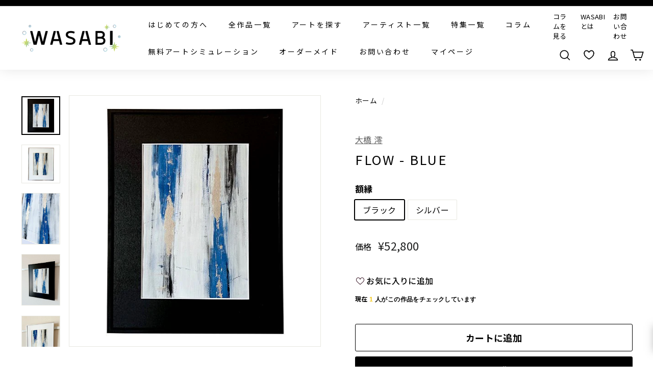

--- FILE ---
content_type: text/html; charset=utf-8
request_url: https://wasabi-nomal.com/products/flow-blue
body_size: 138920
content:















<!doctype html>
<html class="no-js" lang="ja" dir="ltr" fontify-lang="ja">
<head>
<script src="https://ajax.googleapis.com/ajax/libs/jquery/3.6.0/jquery.min.js"></script>
  
  <meta charset="utf-8">
  <meta http-equiv="X-UA-Compatible" content="IE=edge,chrome=1">
  <meta name="viewport" content="width=device-width,initial-scale=1">
  <meta name="theme-color" content="#000000">
  <meta name="google-site-verification" content="KGv1vpniIxaKTTvvAGp6jwWLIR10Lvxv4kopcUzhpls" />
  <meta name="google-site-verification" content="TvlQ431ixXaLDpY4Glv45p8VYAz4FGzTzsoXB6VdgXw" />
  <meta name="facebook-domain-verification" content="2x240825b4rbtifv42xtxmme35wr7d" />
  <link rel="canonical" href="https://wasabi-nomal.com/products/flow-blue">
  <link rel="preload" as="style" href="//wasabi-nomal.com/cdn/shop/t/14/assets/theme.css?v=123410317430353164041768539058">
  
  <link rel="preload" as="script" href="//wasabi-nomal.com/cdn/shop/t/14/assets/theme.js?v=100417058762452034931768526368">
  <link rel="preconnect" href="https://cdn.shopify.com">
  <link rel="preconnect" href="https://fonts.shopifycdn.com">
  <link rel="dns-prefetch" href="https://productreviews.shopifycdn.com">
  <link rel="dns-prefetch" href="https://ajax.googleapis.com">
  <link rel="dns-prefetch" href="https://maps.googleapis.com">
  <link rel="dns-prefetch" href="https://maps.gstatic.com">
  <link href="https://use.fontawesome.com/releases/v5.6.1/css/all.css" rel="stylesheet">
  <link href="https://maxcdn.bootstrapcdn.com/font-awesome/4.7.0/css/font-awesome.min.css" rel="stylesheet">

<script>
  $(function() {
    var url = new URL(location.href);
    var customTag = url.searchParams.get('custom_tag');
    
    if (customTag) {
      
        // 未ログインの場合、ログインページにリダイレクト
        window.location.href = '/account/login?checkout_url=' + location.pathname + location.search;
      
    }
    
    // リンククリック時の処理
    $(document).on('click', 'a[href*="custom_tag"]', function(e) {
      e.preventDefault();
      
      var url = new URL(this.href);
      var customTag = url.searchParams.get('custom_tag');
      
      
        // 未ログインの場合、ログインページにリダイレクト
        var checkoutUrl = this.href;
        window.location.href = '/account/login?checkout_url=' + encodeURIComponent(checkoutUrl);
      
      
    });
    
    // タグ付与関数
    function addCustomerTag(customerId, customTag) {
      $.ajax({
        type: "PUT",
        url: '/admin/api/2021-07/customers/' + customerId + '.json',
        data: {
          "customer": {
            "id": customerId,
            "tags": customTag
          }
        },
        headers: {
          'X-Shopify-Access-Token': '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'
        },
        dataType: 'json',
        success: function() {
          console.log('Customer tag added successfully');
        },
        error: function(XMLHttpRequest, textStatus) {
          console.log('Error : ' + XMLHttpRequest.status);
        }
      });
    }
  });
</script>
  









































<link rel="shortcut icon" href="//wasabi-nomal.com/cdn/shop/files/2023-12-01-15.04.51_32x32.png?v=1701742644" type="image/png" /><title>FLOW - BLUE／大橋 澪 | WASABI(ワサビ)アート通販
</title>
<meta name="description" content="樹皮のようなザラザラとした質感が美しいFLOWシリーズの一つです。 漲るような生命エネルギーが、画面の上を力強く流れていく様子が感じられます。"><meta property="og:site_name" content="WASABI">
  <meta property="og:url" content="https://wasabi-nomal.com/products/flow-blue">
  <meta property="og:title" content="FLOW - BLUE">
  <meta property="og:type" content="product">
  <meta property="og:description" content="樹皮のようなザラザラとした質感が美しいFLOWシリーズの一つです。 漲るような生命エネルギーが、画面の上を力強く流れていく様子が感じられます。"><meta property="og:image" content="http://wasabi-nomal.com/cdn/shop/products/153772640.jpg?v=1632158478">
    <meta property="og:image:secure_url" content="https://wasabi-nomal.com/cdn/shop/products/153772640.jpg?v=1632158478">
    <meta property="og:image:width" content="550">
    <meta property="og:image:height" content="550"><meta name="twitter:site" content="@">
  <meta name="twitter:card" content="summary_large_image">
  <meta name="twitter:title" content="FLOW - BLUE">
  <meta name="twitter:description" content="樹皮のようなザラザラとした質感が美しいFLOWシリーズの一つです。 漲るような生命エネルギーが、画面の上を力強く流れていく様子が感じられます。">
<link rel="preconnect" href="https://fonts.googleapis.com">
	<link rel="preconnect" href="https://fonts.gstatic.com" crossorigin>
	<link href="https://fonts.googleapis.com/css2?family=Noto+Sans+JP:wght@100..900&display=swap" rel="stylesheet">
	<link rel="stylesheet" href="https://cdn.jsdelivr.net/npm/yakuhanjp@4.1.1/dist/css/yakuhanjp.css"><style data-shopify>@font-face {
  font-family: Chivo;
  font-weight: 400;
  font-style: normal;
  font-display: swap;
  src: url("//wasabi-nomal.com/cdn/fonts/chivo/chivo_n4.059fadbbf52d9f02350103459eb216e4b24c4661.woff2") format("woff2"),
       url("//wasabi-nomal.com/cdn/fonts/chivo/chivo_n4.f2f8fca8b7ff9f510fa7f09ffe5448b3504bccf5.woff") format("woff");
}

  @font-face {
  font-family: Poppins;
  font-weight: 400;
  font-style: normal;
  font-display: swap;
  src: url("//wasabi-nomal.com/cdn/fonts/poppins/poppins_n4.0ba78fa5af9b0e1a374041b3ceaadf0a43b41362.woff2") format("woff2"),
       url("//wasabi-nomal.com/cdn/fonts/poppins/poppins_n4.214741a72ff2596839fc9760ee7a770386cf16ca.woff") format("woff");
}


  @font-face {
  font-family: Poppins;
  font-weight: 600;
  font-style: normal;
  font-display: swap;
  src: url("//wasabi-nomal.com/cdn/fonts/poppins/poppins_n6.aa29d4918bc243723d56b59572e18228ed0786f6.woff2") format("woff2"),
       url("//wasabi-nomal.com/cdn/fonts/poppins/poppins_n6.5f815d845fe073750885d5b7e619ee00e8111208.woff") format("woff");
}

  @font-face {
  font-family: Poppins;
  font-weight: 400;
  font-style: italic;
  font-display: swap;
  src: url("//wasabi-nomal.com/cdn/fonts/poppins/poppins_i4.846ad1e22474f856bd6b81ba4585a60799a9f5d2.woff2") format("woff2"),
       url("//wasabi-nomal.com/cdn/fonts/poppins/poppins_i4.56b43284e8b52fc64c1fd271f289a39e8477e9ec.woff") format("woff");
}

  @font-face {
  font-family: Poppins;
  font-weight: 600;
  font-style: italic;
  font-display: swap;
  src: url("//wasabi-nomal.com/cdn/fonts/poppins/poppins_i6.bb8044d6203f492888d626dafda3c2999253e8e9.woff2") format("woff2"),
       url("//wasabi-nomal.com/cdn/fonts/poppins/poppins_i6.e233dec1a61b1e7dead9f920159eda42280a02c3.woff") format("woff");
}

</style><link href="//wasabi-nomal.com/cdn/shop/t/14/assets/theme.css?v=123410317430353164041768539058" rel="stylesheet" type="text/css" media="all" />
  <link href="//wasabi-nomal.com/cdn/shop/t/14/assets/article-page.css?v=116899829071863390861751258186" rel="stylesheet" type="text/css" media="all" />
<style data-shopify>:root {
    --typeHeaderPrimary: Chivo;
    --typeHeaderFallback: sans-serif;
    --typeHeaderSize: 30px;
    --typeHeaderWeight: 400;
    --typeHeaderLineHeight: 1.2;
    --typeHeaderSpacing: 0.1em;

    --typeBasePrimary:Poppins;
    --typeBaseFallback:sans-serif;
    --typeBaseSize: 16px;
    --typeBaseWeight: 400;
    --typeBaseSpacing: 0.025em;
    --typeBaseLineHeight: 1.5;

    --colorSmallImageBg: #ffffff;
    --colorSmallImageBgDark: #f7f7f7;
    --colorLargeImageBg: #e7e7e7;
    --colorLargeImageBgLight: #ffffff;

    --iconWeight: 4px;
    --iconLinecaps: miter;

    
      --buttonRadius: 3px;
      --btnPadding: 11px 25px;
    

    
      --roundness: 15px;
    

    
      --gridThickness: 0px;
    

    --productTileMargin: 10%;
    --collectionTileMargin: 0%;

    --swatchSize: 40px;
  }

  @media screen and (max-width: 768px) {
    :root {
      --typeBaseSize: 14px;

      
        --roundness: 15px;
        --btnPadding: 9px 25px;
      
    }
  }</style><script>
    document.documentElement.className = document.documentElement.className.replace('no-js', 'js');

    window.theme = window.theme || {};
    theme.routes = {
      home: "/",
      collections: "/collections",
      cart: "/cart.js",
      cartPage: "/cart",
      cartAdd: "/cart/add.js",
      cartChange: "/cart/change.js",
      search: "/search"
    };
    theme.strings = {
      soldOut: "売り切れ",
      unavailable: "使用不可",
      inStockLabel: "在庫あり",
      stockLabel: "",
      willNotShipUntil: "",
      willBeInStockAfter: "",
      waitingForStock: "",
      savePrice: "",
      cartEmpty: "カートは空です",
      cartTermsConfirmation: "利用規約、プライバリーポリシーをご確認ください。",
      searchCollections: "collection",
      searchPages: "page",
      searchArticles: "記事"
    };
    theme.settings = {
      dynamicVariantsEnable: true,
      cartType: "dropdown",
      isCustomerTemplate: false,
      moneyFormat: "¥{{amount_no_decimals}}",
      saveType: "percent",
      productImageSize: "square",
      productImageCover: true,
      predictiveSearch: false,
      predictiveSearchType: "product,article,page",
      superScriptSetting: false,
      superScriptPrice: false,
      quickView: false,
      quickAdd: false,
      themeName: 'Expanse',
      themeVersion: "2.0.1"
    };
  </script>

  
  <script>window.performance && window.performance.mark && window.performance.mark('shopify.content_for_header.start');</script><meta name="google-site-verification" content="KGv1vpniIxaKTTvvAGp6jwWLIR10Lvxv4kopcUzhpls">
<meta name="facebook-domain-verification" content="nc9ob8ozmepkuogezoimflp8qg230w">
<meta name="google-site-verification" content="KGv1vpniIxaKTTvvAGp6jwWLIR10Lvxv4kopcUzhpls">
<meta id="shopify-digital-wallet" name="shopify-digital-wallet" content="/59193524375/digital_wallets/dialog">
<meta name="shopify-checkout-api-token" content="9b25f820950ee7f2ff14e6a53ec60d54">
<meta id="in-context-paypal-metadata" data-shop-id="59193524375" data-venmo-supported="false" data-environment="production" data-locale="ja_JP" data-paypal-v4="true" data-currency="JPY">
<link rel="alternate" type="application/json+oembed" href="https://wasabi-nomal.com/products/flow-blue.oembed">
<script async="async" src="/checkouts/internal/preloads.js?locale=ja-JP"></script>
<link rel="preconnect" href="https://shop.app" crossorigin="anonymous">
<script async="async" src="https://shop.app/checkouts/internal/preloads.js?locale=ja-JP&shop_id=59193524375" crossorigin="anonymous"></script>
<script id="apple-pay-shop-capabilities" type="application/json">{"shopId":59193524375,"countryCode":"JP","currencyCode":"JPY","merchantCapabilities":["supports3DS"],"merchantId":"gid:\/\/shopify\/Shop\/59193524375","merchantName":"WASABI","requiredBillingContactFields":["postalAddress","email","phone"],"requiredShippingContactFields":["postalAddress","email","phone"],"shippingType":"shipping","supportedNetworks":["visa","masterCard","amex","jcb","discover"],"total":{"type":"pending","label":"WASABI","amount":"1.00"},"shopifyPaymentsEnabled":true,"supportsSubscriptions":true}</script>
<script id="shopify-features" type="application/json">{"accessToken":"9b25f820950ee7f2ff14e6a53ec60d54","betas":["rich-media-storefront-analytics"],"domain":"wasabi-nomal.com","predictiveSearch":false,"shopId":59193524375,"locale":"ja"}</script>
<script>var Shopify = Shopify || {};
Shopify.shop = "wasabi-nomal.myshopify.com";
Shopify.locale = "ja";
Shopify.currency = {"active":"JPY","rate":"1.0"};
Shopify.country = "JP";
Shopify.theme = {"name":"wasabi_流入経路URL設定済み（25年6月18日以降）","id":142808481943,"schema_name":"Expanse","schema_version":"2.0.1","theme_store_id":902,"role":"main"};
Shopify.theme.handle = "null";
Shopify.theme.style = {"id":null,"handle":null};
Shopify.cdnHost = "wasabi-nomal.com/cdn";
Shopify.routes = Shopify.routes || {};
Shopify.routes.root = "/";</script>
<script type="module">!function(o){(o.Shopify=o.Shopify||{}).modules=!0}(window);</script>
<script>!function(o){function n(){var o=[];function n(){o.push(Array.prototype.slice.apply(arguments))}return n.q=o,n}var t=o.Shopify=o.Shopify||{};t.loadFeatures=n(),t.autoloadFeatures=n()}(window);</script>
<script>
  window.ShopifyPay = window.ShopifyPay || {};
  window.ShopifyPay.apiHost = "shop.app\/pay";
  window.ShopifyPay.redirectState = null;
</script>
<script id="shop-js-analytics" type="application/json">{"pageType":"product"}</script>
<script defer="defer" async type="module" src="//wasabi-nomal.com/cdn/shopifycloud/shop-js/modules/v2/client.init-shop-cart-sync_B6iN3ppr.ja.esm.js"></script>
<script defer="defer" async type="module" src="//wasabi-nomal.com/cdn/shopifycloud/shop-js/modules/v2/chunk.common_JT7zyiq2.esm.js"></script>
<script type="module">
  await import("//wasabi-nomal.com/cdn/shopifycloud/shop-js/modules/v2/client.init-shop-cart-sync_B6iN3ppr.ja.esm.js");
await import("//wasabi-nomal.com/cdn/shopifycloud/shop-js/modules/v2/chunk.common_JT7zyiq2.esm.js");

  window.Shopify.SignInWithShop?.initShopCartSync?.({"fedCMEnabled":true,"windoidEnabled":true});

</script>
<script>
  window.Shopify = window.Shopify || {};
  if (!window.Shopify.featureAssets) window.Shopify.featureAssets = {};
  window.Shopify.featureAssets['shop-js'] = {"shop-cart-sync":["modules/v2/client.shop-cart-sync_VIz1k5WV.ja.esm.js","modules/v2/chunk.common_JT7zyiq2.esm.js"],"init-fed-cm":["modules/v2/client.init-fed-cm_DQ0WZlkr.ja.esm.js","modules/v2/chunk.common_JT7zyiq2.esm.js"],"init-shop-email-lookup-coordinator":["modules/v2/client.init-shop-email-lookup-coordinator_CRJBBzlR.ja.esm.js","modules/v2/chunk.common_JT7zyiq2.esm.js"],"init-shop-cart-sync":["modules/v2/client.init-shop-cart-sync_B6iN3ppr.ja.esm.js","modules/v2/chunk.common_JT7zyiq2.esm.js"],"shop-cash-offers":["modules/v2/client.shop-cash-offers_Cpza2kF2.ja.esm.js","modules/v2/chunk.common_JT7zyiq2.esm.js","modules/v2/chunk.modal_GaCqCnWK.esm.js"],"shop-toast-manager":["modules/v2/client.shop-toast-manager_ByTne4Sx.ja.esm.js","modules/v2/chunk.common_JT7zyiq2.esm.js"],"init-windoid":["modules/v2/client.init-windoid_BeC-1Lqo.ja.esm.js","modules/v2/chunk.common_JT7zyiq2.esm.js"],"shop-button":["modules/v2/client.shop-button_DBB221DK.ja.esm.js","modules/v2/chunk.common_JT7zyiq2.esm.js"],"avatar":["modules/v2/client.avatar_BTnouDA3.ja.esm.js"],"init-customer-accounts-sign-up":["modules/v2/client.init-customer-accounts-sign-up_BbBUeSUX.ja.esm.js","modules/v2/client.shop-login-button_D3GMhygH.ja.esm.js","modules/v2/chunk.common_JT7zyiq2.esm.js","modules/v2/chunk.modal_GaCqCnWK.esm.js"],"pay-button":["modules/v2/client.pay-button_-X0E0YP1.ja.esm.js","modules/v2/chunk.common_JT7zyiq2.esm.js"],"init-shop-for-new-customer-accounts":["modules/v2/client.init-shop-for-new-customer-accounts_m5tLLoD1.ja.esm.js","modules/v2/client.shop-login-button_D3GMhygH.ja.esm.js","modules/v2/chunk.common_JT7zyiq2.esm.js","modules/v2/chunk.modal_GaCqCnWK.esm.js"],"shop-login-button":["modules/v2/client.shop-login-button_D3GMhygH.ja.esm.js","modules/v2/chunk.common_JT7zyiq2.esm.js","modules/v2/chunk.modal_GaCqCnWK.esm.js"],"shop-follow-button":["modules/v2/client.shop-follow-button_Blm-Butl.ja.esm.js","modules/v2/chunk.common_JT7zyiq2.esm.js","modules/v2/chunk.modal_GaCqCnWK.esm.js"],"init-customer-accounts":["modules/v2/client.init-customer-accounts_BsGvmHRY.ja.esm.js","modules/v2/client.shop-login-button_D3GMhygH.ja.esm.js","modules/v2/chunk.common_JT7zyiq2.esm.js","modules/v2/chunk.modal_GaCqCnWK.esm.js"],"lead-capture":["modules/v2/client.lead-capture_CV37ecIC.ja.esm.js","modules/v2/chunk.common_JT7zyiq2.esm.js","modules/v2/chunk.modal_GaCqCnWK.esm.js"],"checkout-modal":["modules/v2/client.checkout-modal_O3fwC3-U.ja.esm.js","modules/v2/chunk.common_JT7zyiq2.esm.js","modules/v2/chunk.modal_GaCqCnWK.esm.js"],"shop-login":["modules/v2/client.shop-login_BeEsdD2Q.ja.esm.js","modules/v2/chunk.common_JT7zyiq2.esm.js","modules/v2/chunk.modal_GaCqCnWK.esm.js"],"payment-terms":["modules/v2/client.payment-terms_C_A6C2lI.ja.esm.js","modules/v2/chunk.common_JT7zyiq2.esm.js","modules/v2/chunk.modal_GaCqCnWK.esm.js"]};
</script>
<script>(function() {
  var isLoaded = false;
  function asyncLoad() {
    if (isLoaded) return;
    isLoaded = true;
    var urls = ["\/\/cdn.secomapp.com\/promotionpopup\/cdn\/allshops\/wasabi-nomal\/1656412131.js?shop=wasabi-nomal.myshopify.com"];
    for (var i = 0; i < urls.length; i++) {
      var s = document.createElement('script');
      s.type = 'text/javascript';
      s.async = true;
      s.src = urls[i];
      var x = document.getElementsByTagName('script')[0];
      x.parentNode.insertBefore(s, x);
    }
  };
  if(window.attachEvent) {
    window.attachEvent('onload', asyncLoad);
  } else {
    window.addEventListener('load', asyncLoad, false);
  }
})();</script>
<script id="__st">var __st={"a":59193524375,"offset":32400,"reqid":"aed13d98-8039-4f24-ad56-22b27f741f8d-1768588558","pageurl":"wasabi-nomal.com\/products\/flow-blue","u":"7c6b6be1ac1d","p":"product","rtyp":"product","rid":7171351412887};</script>
<script>window.ShopifyPaypalV4VisibilityTracking = true;</script>
<script id="captcha-bootstrap">!function(){'use strict';const t='contact',e='account',n='new_comment',o=[[t,t],['blogs',n],['comments',n],[t,'customer']],c=[[e,'customer_login'],[e,'guest_login'],[e,'recover_customer_password'],[e,'create_customer']],r=t=>t.map((([t,e])=>`form[action*='/${t}']:not([data-nocaptcha='true']) input[name='form_type'][value='${e}']`)).join(','),a=t=>()=>t?[...document.querySelectorAll(t)].map((t=>t.form)):[];function s(){const t=[...o],e=r(t);return a(e)}const i='password',u='form_key',d=['recaptcha-v3-token','g-recaptcha-response','h-captcha-response',i],f=()=>{try{return window.sessionStorage}catch{return}},m='__shopify_v',_=t=>t.elements[u];function p(t,e,n=!1){try{const o=window.sessionStorage,c=JSON.parse(o.getItem(e)),{data:r}=function(t){const{data:e,action:n}=t;return t[m]||n?{data:e,action:n}:{data:t,action:n}}(c);for(const[e,n]of Object.entries(r))t.elements[e]&&(t.elements[e].value=n);n&&o.removeItem(e)}catch(o){console.error('form repopulation failed',{error:o})}}const l='form_type',E='cptcha';function T(t){t.dataset[E]=!0}const w=window,h=w.document,L='Shopify',v='ce_forms',y='captcha';let A=!1;((t,e)=>{const n=(g='f06e6c50-85a8-45c8-87d0-21a2b65856fe',I='https://cdn.shopify.com/shopifycloud/storefront-forms-hcaptcha/ce_storefront_forms_captcha_hcaptcha.v1.5.2.iife.js',D={infoText:'hCaptchaによる保護',privacyText:'プライバシー',termsText:'利用規約'},(t,e,n)=>{const o=w[L][v],c=o.bindForm;if(c)return c(t,g,e,D).then(n);var r;o.q.push([[t,g,e,D],n]),r=I,A||(h.body.append(Object.assign(h.createElement('script'),{id:'captcha-provider',async:!0,src:r})),A=!0)});var g,I,D;w[L]=w[L]||{},w[L][v]=w[L][v]||{},w[L][v].q=[],w[L][y]=w[L][y]||{},w[L][y].protect=function(t,e){n(t,void 0,e),T(t)},Object.freeze(w[L][y]),function(t,e,n,w,h,L){const[v,y,A,g]=function(t,e,n){const i=e?o:[],u=t?c:[],d=[...i,...u],f=r(d),m=r(i),_=r(d.filter((([t,e])=>n.includes(e))));return[a(f),a(m),a(_),s()]}(w,h,L),I=t=>{const e=t.target;return e instanceof HTMLFormElement?e:e&&e.form},D=t=>v().includes(t);t.addEventListener('submit',(t=>{const e=I(t);if(!e)return;const n=D(e)&&!e.dataset.hcaptchaBound&&!e.dataset.recaptchaBound,o=_(e),c=g().includes(e)&&(!o||!o.value);(n||c)&&t.preventDefault(),c&&!n&&(function(t){try{if(!f())return;!function(t){const e=f();if(!e)return;const n=_(t);if(!n)return;const o=n.value;o&&e.removeItem(o)}(t);const e=Array.from(Array(32),(()=>Math.random().toString(36)[2])).join('');!function(t,e){_(t)||t.append(Object.assign(document.createElement('input'),{type:'hidden',name:u})),t.elements[u].value=e}(t,e),function(t,e){const n=f();if(!n)return;const o=[...t.querySelectorAll(`input[type='${i}']`)].map((({name:t})=>t)),c=[...d,...o],r={};for(const[a,s]of new FormData(t).entries())c.includes(a)||(r[a]=s);n.setItem(e,JSON.stringify({[m]:1,action:t.action,data:r}))}(t,e)}catch(e){console.error('failed to persist form',e)}}(e),e.submit())}));const S=(t,e)=>{t&&!t.dataset[E]&&(n(t,e.some((e=>e===t))),T(t))};for(const o of['focusin','change'])t.addEventListener(o,(t=>{const e=I(t);D(e)&&S(e,y())}));const B=e.get('form_key'),M=e.get(l),P=B&&M;t.addEventListener('DOMContentLoaded',(()=>{const t=y();if(P)for(const e of t)e.elements[l].value===M&&p(e,B);[...new Set([...A(),...v().filter((t=>'true'===t.dataset.shopifyCaptcha))])].forEach((e=>S(e,t)))}))}(h,new URLSearchParams(w.location.search),n,t,e,['guest_login'])})(!0,!0)}();</script>
<script integrity="sha256-4kQ18oKyAcykRKYeNunJcIwy7WH5gtpwJnB7kiuLZ1E=" data-source-attribution="shopify.loadfeatures" defer="defer" src="//wasabi-nomal.com/cdn/shopifycloud/storefront/assets/storefront/load_feature-a0a9edcb.js" crossorigin="anonymous"></script>
<script crossorigin="anonymous" defer="defer" src="//wasabi-nomal.com/cdn/shopifycloud/storefront/assets/shopify_pay/storefront-65b4c6d7.js?v=20250812"></script>
<script data-source-attribution="shopify.dynamic_checkout.dynamic.init">var Shopify=Shopify||{};Shopify.PaymentButton=Shopify.PaymentButton||{isStorefrontPortableWallets:!0,init:function(){window.Shopify.PaymentButton.init=function(){};var t=document.createElement("script");t.src="https://wasabi-nomal.com/cdn/shopifycloud/portable-wallets/latest/portable-wallets.ja.js",t.type="module",document.head.appendChild(t)}};
</script>
<script data-source-attribution="shopify.dynamic_checkout.buyer_consent">
  function portableWalletsHideBuyerConsent(e){var t=document.getElementById("shopify-buyer-consent"),n=document.getElementById("shopify-subscription-policy-button");t&&n&&(t.classList.add("hidden"),t.setAttribute("aria-hidden","true"),n.removeEventListener("click",e))}function portableWalletsShowBuyerConsent(e){var t=document.getElementById("shopify-buyer-consent"),n=document.getElementById("shopify-subscription-policy-button");t&&n&&(t.classList.remove("hidden"),t.removeAttribute("aria-hidden"),n.addEventListener("click",e))}window.Shopify?.PaymentButton&&(window.Shopify.PaymentButton.hideBuyerConsent=portableWalletsHideBuyerConsent,window.Shopify.PaymentButton.showBuyerConsent=portableWalletsShowBuyerConsent);
</script>
<script>
  function portableWalletsCleanup(e){e&&e.src&&console.error("Failed to load portable wallets script "+e.src);var t=document.querySelectorAll("shopify-accelerated-checkout .shopify-payment-button__skeleton, shopify-accelerated-checkout-cart .wallet-cart-button__skeleton"),e=document.getElementById("shopify-buyer-consent");for(let e=0;e<t.length;e++)t[e].remove();e&&e.remove()}function portableWalletsNotLoadedAsModule(e){e instanceof ErrorEvent&&"string"==typeof e.message&&e.message.includes("import.meta")&&"string"==typeof e.filename&&e.filename.includes("portable-wallets")&&(window.removeEventListener("error",portableWalletsNotLoadedAsModule),window.Shopify.PaymentButton.failedToLoad=e,"loading"===document.readyState?document.addEventListener("DOMContentLoaded",window.Shopify.PaymentButton.init):window.Shopify.PaymentButton.init())}window.addEventListener("error",portableWalletsNotLoadedAsModule);
</script>

<script type="module" src="https://wasabi-nomal.com/cdn/shopifycloud/portable-wallets/latest/portable-wallets.ja.js" onError="portableWalletsCleanup(this)" crossorigin="anonymous"></script>
<script nomodule>
  document.addEventListener("DOMContentLoaded", portableWalletsCleanup);
</script>

<link id="shopify-accelerated-checkout-styles" rel="stylesheet" media="screen" href="https://wasabi-nomal.com/cdn/shopifycloud/portable-wallets/latest/accelerated-checkout-backwards-compat.css" crossorigin="anonymous">
<style id="shopify-accelerated-checkout-cart">
        #shopify-buyer-consent {
  margin-top: 1em;
  display: inline-block;
  width: 100%;
}

#shopify-buyer-consent.hidden {
  display: none;
}

#shopify-subscription-policy-button {
  background: none;
  border: none;
  padding: 0;
  text-decoration: underline;
  font-size: inherit;
  cursor: pointer;
}

#shopify-subscription-policy-button::before {
  box-shadow: none;
}

      </style>

<script>window.performance && window.performance.mark && window.performance.mark('shopify.content_for_header.end');</script>
  <!-- "snippets/shogun-products.liquid" was not rendered, the associated app was uninstalled -->
 
 <style type="text/css" id="nitro-fontify" >
</style>


  <script src="//wasabi-nomal.com/cdn/shop/t/14/assets/vendor-scripts-v1.js" defer="defer"></script>
  
  <script src="//wasabi-nomal.com/cdn/shop/t/14/assets/theme.js?v=100417058762452034931768526368" defer="defer"></script><!--begin-boost-pfs-filter-css-->
  <link href="//wasabi-nomal.com/cdn/shop/t/14/assets/boost-pfs-init.css?v=144171858297145572001751258186" rel="stylesheet" type="text/css" media="all" />
  <link rel="preload stylesheet" href="//wasabi-nomal.com/cdn/shop/t/14/assets/boost-pfs-general.css?v=89885787763049834651751258186" as="style">
  <link rel="preload stylesheet" href="//wasabi-nomal.com/cdn/shop/t/14/assets/boost-pfs-otp.css?v=113017254247373706541751258186" as="style"><link href="//wasabi-nomal.com/cdn/shop/t/14/assets/boost-pfs-custom.css?v=52530672253583215051751258186" rel="stylesheet" type="text/css" media="all" />
<style data-id="boost-pfs-style">
    .boost-pfs-filter-option-title-text {}

   .boost-pfs-filter-tree-v .boost-pfs-filter-option-title-text:before {}
    .boost-pfs-filter-tree-v .boost-pfs-filter-option.boost-pfs-filter-option-collapsed .boost-pfs-filter-option-title-text:before {}
    .boost-pfs-filter-tree-h .boost-pfs-filter-option-title-heading:before {}

    .boost-pfs-filter-refine-by .boost-pfs-filter-option-title h3 {}

    .boost-pfs-filter-option-content .boost-pfs-filter-option-item-list .boost-pfs-filter-option-item button,
    .boost-pfs-filter-option-content .boost-pfs-filter-option-item-list .boost-pfs-filter-option-item .boost-pfs-filter-button,
    .boost-pfs-filter-option-range-amount input,
    .boost-pfs-filter-tree-v .boost-pfs-filter-refine-by .boost-pfs-filter-refine-by-items .refine-by-item,
    .boost-pfs-filter-refine-by-wrapper-v .boost-pfs-filter-refine-by .boost-pfs-filter-refine-by-items .refine-by-item,
    .boost-pfs-filter-refine-by .boost-pfs-filter-option-title,
    .boost-pfs-filter-refine-by .boost-pfs-filter-refine-by-items .refine-by-item>a,
    .boost-pfs-filter-refine-by>span,
    .boost-pfs-filter-clear,
    .boost-pfs-filter-clear-all{}
    .boost-pfs-filter-tree-h .boost-pfs-filter-pc .boost-pfs-filter-refine-by-items .refine-by-item .boost-pfs-filter-clear .refine-by-type,
    .boost-pfs-filter-refine-by-wrapper-h .boost-pfs-filter-pc .boost-pfs-filter-refine-by-items .refine-by-item .boost-pfs-filter-clear .refine-by-type {}

    .boost-pfs-filter-option-multi-level-collections .boost-pfs-filter-option-multi-level-list .boost-pfs-filter-option-item .boost-pfs-filter-button-arrow .boost-pfs-arrow:before,
    .boost-pfs-filter-option-multi-level-tag .boost-pfs-filter-option-multi-level-list .boost-pfs-filter-option-item .boost-pfs-filter-button-arrow .boost-pfs-arrow:before {}

    .boost-pfs-filter-refine-by-wrapper-v .boost-pfs-filter-refine-by .boost-pfs-filter-refine-by-items .refine-by-item .boost-pfs-filter-clear:after,
    .boost-pfs-filter-refine-by-wrapper-v .boost-pfs-filter-refine-by .boost-pfs-filter-refine-by-items .refine-by-item .boost-pfs-filter-clear:before,
    .boost-pfs-filter-tree-v .boost-pfs-filter-refine-by .boost-pfs-filter-refine-by-items .refine-by-item .boost-pfs-filter-clear:after,
    .boost-pfs-filter-tree-v .boost-pfs-filter-refine-by .boost-pfs-filter-refine-by-items .refine-by-item .boost-pfs-filter-clear:before,
    .boost-pfs-filter-refine-by-wrapper-h .boost-pfs-filter-pc .boost-pfs-filter-refine-by-items .refine-by-item .boost-pfs-filter-clear:after,
    .boost-pfs-filter-refine-by-wrapper-h .boost-pfs-filter-pc .boost-pfs-filter-refine-by-items .refine-by-item .boost-pfs-filter-clear:before,
    .boost-pfs-filter-tree-h .boost-pfs-filter-pc .boost-pfs-filter-refine-by-items .refine-by-item .boost-pfs-filter-clear:after,
    .boost-pfs-filter-tree-h .boost-pfs-filter-pc .boost-pfs-filter-refine-by-items .refine-by-item .boost-pfs-filter-clear:before {}
    .boost-pfs-filter-option-range-slider .noUi-value-horizontal {}

    .boost-pfs-filter-tree-mobile-button button,
    .boost-pfs-filter-top-sorting-mobile button {}
    .boost-pfs-filter-top-sorting-mobile button>span:after {}
  </style>
<!--end-boost-pfs-filter-css-->

<link href="//wasabi-nomal.com/cdn/shop/t/14/assets/add.css?v=183217155134670937561768539058" rel="stylesheet" type="text/css" media="all" />
<script src="//wasabi-nomal.com/cdn/shop/t/14/assets/add.js?v=116316858605064194081768525643" defer="defer"></script>

<!-- Google Tag Manager -->
<script>(function(w,d,s,l,i){w[l]=w[l]||[];w[l].push({'gtm.start':
new Date().getTime(),event:'gtm.js'});var f=d.getElementsByTagName(s)[0],
j=d.createElement(s),dl=l!='dataLayer'?'&l='+l:'';j.async=true;j.src=
'https://www.googletagmanager.com/gtm.js?id='+i+dl;f.parentNode.insertBefore(j,f);
})(window,document,'script','dataLayer','GTM-K28GLLP');</script>
<!-- End Google Tag Manager -->
<link rel="dns-prefetch" href="https://cdn.secomapp.com/">
<link rel="dns-prefetch" href="https://ajax.googleapis.com/">
<link rel="dns-prefetch" href="https://cdnjs.cloudflare.com/">
<link rel="preload" as="stylesheet" href="//wasabi-nomal.com/cdn/shop/t/14/assets/sca-pp.css?v=178374312540912810101751258186">

<link rel="stylesheet" href="//wasabi-nomal.com/cdn/shop/t/14/assets/sca-pp.css?v=178374312540912810101751258186">
 <script>
  
    SCAPPLive = {};
  
  SCAPPShop = {};
    
  </script> 
<style>

    .primenWrapper ul, ol {
        display: block;
        margin-block-start: 1em;
        margin-block-end: 1em;
        margin-inline-start: 0px;
        margin-inline-end: 0px;
        padding-inline-start: 40px;
        list-style-type: revert;
    }
    .primenWrapper li {
        list-style: inherit;
        list-style-position: inside;
    }

    .prime-d-block{display:block;}
    .prime-d-inline-block{display:inline-block;}
						
    .prime-align-middle{vertical-align:middle;}
    .prime-align-top {vertical-align: top;}
    
    .prime-m-0{margin: 0rem;} 
    .prime-mr-0{margin-right: 0rem;} 
    .prime-ml-0{margin-left: 0rem;}
    .prime-mt-0{margin-top: 0rem;}
    .prime-mb-0{margin-bottom: 0rem;}
    
    .prime-m-1{margin: .25rem;} 
    .prime-mr-1{margin-right: .25rem;} 
    .prime-ml-1{margin-left: .25rem;}
    .prime-mt-1{margin-top: .25rem;}
    .prime-mb-1{margin-bottom: .25rem;}

    .prime-m-2{margin: .5rem;} 
    .prime-mr-2{margin-right: .5rem;} 
    .prime-ml-2{margin-left: .5rem;}
    .prime-mt-2{margin-top: .5rem;}
    .prime-mb-2{margin-bottom: .5rem;}

    .prime-m-3{margin: 1em;} 
    .prime-mr-3{margin-right: 1rem;} 
    .prime-ml-3{margin-left: 1rem;}
    .prime-mt-3{margin-top: 1rem;}
    .prime-mb-3{margin-bottom: 1rem;}

    .prime-m-4{margin: 1.5rem;} 
    .prime-mr-4{margin-right: 1.5rem;} 
    .prime-ml-4{margin-left: 1.5rem;}
    .prime-mt-4{margin-top: 1.5rem;}
    .prime-mb-4{margin-bottom: 1.5rem;}

    .prime-m-5{margin: 3rem;} 
    .prime-mr-5{margin-right: 3rem;} 
    .prime-ml-5{margin-left: 3rem;}
    .prime-mt-5{margin-top: 3rem;}
    .prime-mb-5{margin-bottom: 3rem;}

    .prime-p-0{padding: 0rem;} 
    .prime-pr-0{padding-right: 0rem;} 
    .prime-pl-0{padding-left: 0rem;}
    .prime-pt-0{padding-top: 0rem;}
    .prime-pb-0{padding-bottom: 0rem;}
    
    .prime-p-1{padding: .25rem;} 
    .prime-pr-1{padding-right: .25rem;} 
    .prime-pl-1{padding-left: .25rem;}
    .prime-pt-1{padding-top: .25rem;}
    .prime-pb-1{padding-bottom: .25rem;}

    .prime-p-2{padding: .5rem;} 
    .prime-pr-2{padding-right: .5rem;} 
    .prime-pl-2{padding-left: .5rem;}
    .prime-pt-2{padding-top: .5rem;}
    .prime-pb-2{padding-bottom: .5rem;}

    .prime-p-3{padding: 1em;} 
    .prime-pr-3{padding-right: 1rem;} 
    .prime-pl-3{padding-left: 1rem;}
    .prime-pt-3{padding-top: 1rem;}
    .prime-pb-3{padding-bottom: 1rem;}

    .prime-p-4{padding: 1.5rem;} 
    .prime-pr-4{padding-right: 1.5rem;} 
    .prime-pl-4{padding-left: 1.5rem;}
    .prime-pt-4{padding-top: 1.5rem;}
    .prime-pb-4{padding-bottom: 1.5rem;}

    .prime-p-5{padding: 3rem;} 
    .prime-pr-5{padding-right: 3rem;} 
    .prime-pl-5{padding-left: 3rem;}
    .prime-pt-5{padding-top: 3rem;}
    .prime-pb-5{padding-bottom: 3rem;}

    .prime-px-2{padding-left:.5rem;padding-right:.5rem;}
    .prime-py-1{padding-top:.25rem;padding-bottom:.25rem;}
    .prime-mx-auto{margin-left: auto;margin-right: auto;}
    .prime-text-center{text-align:center;}
    .prime-text-left{text-align:left;}

    .prime-px-0{padding-left:0px !important;padding-right:0px !important;}

    .primebanPhotoOuter {line-height: 0px;}

    @-ms-viewport{width:device-width}html{box-sizing:border-box;-ms-overflow-style:scrollbar}*,::after,::before{box-sizing:inherit}.prime-container{width:100%;padding-right:15px;padding-left:15px;margin-right:auto;margin-left:auto}@media (min-width:576px){.prime-container{max-width:540px}}@media (min-width:768px){.prime-container{max-width:720px}}@media (min-width:992px){.prime-container{max-width:960px}}@media (min-width:1200px){.prime-container{max-width:1140px}}.prime-container-fluid{width:100%;padding-right:15px;padding-left:15px;margin-right:auto;margin-left:auto}.prime-row{display:-ms-flexbox;display:flex;-ms-flex-wrap:wrap;flex-wrap:wrap;margin-right:-15px;margin-left:-15px}.prime-no-gutters{margin-right:0;margin-left:0}.prime-no-gutters>.col,.prime-no-gutters>[class*=col-]{padding-right:0;padding-left:0}.prime-col,.prime-col-1,.prime-col-10,.prime-col-11,.prime-col-12,.prime-col-2,.prime-col-3,.prime-col-4,.prime-col-5,.prime-col-6,.prime-col-7,.prime-col-8,.prime-col-9,.prime-col-auto,.prime-col-lg,.prime-col-lg-1,.prime-col-lg-10,.prime-col-lg-11,.prime-col-lg-12,.prime-col-lg-2,.prime-col-lg-3,.prime-col-lg-4,.prime-col-lg-5,.prime-col-lg-6,.prime-col-lg-7,.prime-col-lg-8,.prime-col-lg-9,.prime-col-lg-auto,.prime-col-md,.prime-col-md-1,.prime-col-md-10,.prime-col-md-11,.prime-col-md-12,.prime-col-md-2,.prime-col-md-3,.prime-col-md-4,.prime-col-md-5,.prime-col-md-6,.prime-col-md-7,.prime-col-md-8,.prime-col-md-9,.prime-col-md-auto,.prime-col-sm,.prime-col-sm-1,.prime-col-sm-10,.prime-col-sm-11,.prime-col-sm-12,.prime-col-sm-2,.prime-col-sm-3,.prime-col-sm-4,.prime-col-sm-5,.prime-col-sm-6,.prime-col-sm-7,.prime-col-sm-8,.prime-col-sm-9,.prime-col-sm-auto,.prime-col-xl,.prime-col-xl-1,.prime-col-xl-10,.prime-col-xl-11,.prime-col-xl-12,.prime-col-xl-2,.prime-col-xl-3,.prime-col-xl-4,.prime-col-xl-5,.prime-col-xl-6,.prime-col-xl-7,.prime-col-xl-8,.prime-col-xl-9,.prime-col-xl-auto{position:relative;width:100%;min-height:1px;padding-right:15px;padding-left:15px}.prime-col{-ms-flex-preferred-size:0;flex-basis:0;-ms-flex-positive:1;flex-grow:1;max-width:100%}.prime-col-auto{-ms-flex:0 0 auto;flex:0 0 auto;width:auto;max-width:none}.prime-col-1{-ms-flex:0 0 8.333333%;flex:0 0 8.333333%;max-width:8.333333%}.prime-col-2{-ms-flex:0 0 16.666667%;flex:0 0 16.666667%;max-width:16.666667%}.prime-col-3{-ms-flex:0 0 25%;flex:0 0 25%;max-width:25%}.prime-col-4{-ms-flex:0 0 33.333333%;flex:0 0 33.333333%;max-width:33.333333%}.prime-col-5{-ms-flex:0 0 41.666667%;flex:0 0 41.666667%;max-width:41.666667%}.prime-col-6{-ms-flex:0 0 50%;flex:0 0 50%;max-width:50%}.prime-col-7{-ms-flex:0 0 58.333333%;flex:0 0 58.333333%;max-width:58.333333%}.prime-col-8{-ms-flex:0 0 66.666667%;flex:0 0 66.666667%;max-width:66.666667%}.prime-col-9{-ms-flex:0 0 75%;flex:0 0 75%;max-width:75%}.prime-col-10{-ms-flex:0 0 83.333333%;flex:0 0 83.333333%;max-width:83.333333%}.prime-col-11{-ms-flex:0 0 91.666667%;flex:0 0 91.666667%;max-width:91.666667%}.prime-col-12{-ms-flex:0 0 100%;flex:0 0 100%;max-width:100%}.prime-order-first{-ms-flex-order:-1;order:-1}.prime-order-last{-ms-flex-order:13;order:13}.prime-order-0{-ms-flex-order:0;order:0}.prime-order-1{-ms-flex-order:1;order:1}.prime-order-2{-ms-flex-order:2;order:2}.prime-order-3{-ms-flex-order:3;order:3}.prime-order-4{-ms-flex-order:4;order:4}.prime-order-5{-ms-flex-order:5;order:5}.prime-order-6{-ms-flex-order:6;order:6}.prime-order-7{-ms-flex-order:7;order:7}.prime-order-8{-ms-flex-order:8;order:8}.prime-order-9{-ms-flex-order:9;order:9}.prime-order-10{-ms-flex-order:10;order:10}.prime-order-11{-ms-flex-order:11;order:11}.prime-order-12{-ms-flex-order:12;order:12}.prime-offset-1{margin-left:8.333333%}.prime-offset-2{margin-left:16.666667%}.prime-offset-3{margin-left:25%}.prime-offset-4{margin-left:33.333333%}.prime-offset-5{margin-left:41.666667%}.prime-offset-6{margin-left:50%}.prime-offset-7{margin-left:58.333333%}.prime-offset-8{margin-left:66.666667%}.prime-offset-9{margin-left:75%}.prime-offset-10{margin-left:83.333333%}.prime-offset-11{margin-left:91.666667%}@media (min-width:576px){.prime-col-sm{-ms-flex-preferred-size:0;flex-basis:0;-ms-flex-positive:1;flex-grow:1;max-width:100%}.prime-col-sm-auto{-ms-flex:0 0 auto;flex:0 0 auto;width:auto;max-width:none}.prime-col-sm-1{-ms-flex:0 0 8.333333%;flex:0 0 8.333333%;max-width:8.333333%}.prime-col-sm-2{-ms-flex:0 0 16.666667%;flex:0 0 16.666667%;max-width:16.666667%}.prime-col-sm-3{-ms-flex:0 0 25%;flex:0 0 25%;max-width:25%}.prime-col-sm-4{-ms-flex:0 0 33.333333%;flex:0 0 33.333333%;max-width:33.333333%}.prime-col-sm-5{-ms-flex:0 0 41.666667%;flex:0 0 41.666667%;max-width:41.666667%}.prime-col-sm-6{-ms-flex:0 0 50%;flex:0 0 50%;max-width:50%}.prime-col-sm-7{-ms-flex:0 0 58.333333%;flex:0 0 58.333333%;max-width:58.333333%}.prime-col-sm-8{-ms-flex:0 0 66.666667%;flex:0 0 66.666667%;max-width:66.666667%}.prime-col-sm-9{-ms-flex:0 0 75%;flex:0 0 75%;max-width:75%}.prime-col-sm-10{-ms-flex:0 0 83.333333%;flex:0 0 83.333333%;max-width:83.333333%}.prime-col-sm-11{-ms-flex:0 0 91.666667%;flex:0 0 91.666667%;max-width:91.666667%}.prime-col-sm-12{-ms-flex:0 0 100%;flex:0 0 100%;max-width:100%}.prime-order-sm-first{-ms-flex-order:-1;order:-1}.prime-order-sm-last{-ms-flex-order:13;order:13}.prime-order-sm-0{-ms-flex-order:0;order:0}.prime-order-sm-1{-ms-flex-order:1;order:1}.prime-order-sm-2{-ms-flex-order:2;order:2}.prime-order-sm-3{-ms-flex-order:3;order:3}.prime-order-sm-4{-ms-flex-order:4;order:4}.prime-order-sm-5{-ms-flex-order:5;order:5}.prime-order-sm-6{-ms-flex-order:6;order:6}.prime-order-sm-7{-ms-flex-order:7;order:7}.prime-order-sm-8{-ms-flex-order:8;order:8}.prime-order-sm-9{-ms-flex-order:9;order:9}.prime-order-sm-10{-ms-flex-order:10;order:10}.prime-order-sm-11{-ms-flex-order:11;order:11}.prime-order-sm-12{-ms-flex-order:12;order:12}.prime-offset-sm-0{margin-left:0}.prime-offset-sm-1{margin-left:8.333333%}.prime-offset-sm-2{margin-left:16.666667%}.prime-offset-sm-3{margin-left:25%}.prime-offset-sm-4{margin-left:33.333333%}.prime-offset-sm-5{margin-left:41.666667%}.prime-offset-sm-6{margin-left:50%}.prime-offset-sm-7{margin-left:58.333333%}.prime-offset-sm-8{margin-left:66.666667%}.prime-offset-sm-9{margin-left:75%}.prime-offset-sm-10{margin-left:83.333333%}.prime-offset-sm-11{margin-left:91.666667%}}@media (min-width:768px){.prime-col-md{-ms-flex-preferred-size:0;flex-basis:0;-ms-flex-positive:1;flex-grow:1;max-width:100%}.prime-col-md-auto{-ms-flex:0 0 auto;flex:0 0 auto;width:auto;max-width:none}.prime-col-md-1{-ms-flex:0 0 8.333333%;flex:0 0 8.333333%;max-width:8.333333%}.prime-col-md-2{-ms-flex:0 0 16.666667%;flex:0 0 16.666667%;max-width:16.666667%}.prime-col-md-3{-ms-flex:0 0 25%;flex:0 0 25%;max-width:25%}.prime-col-md-4{-ms-flex:0 0 33.333333%;flex:0 0 33.333333%;max-width:33.333333%}.prime-col-md-5{-ms-flex:0 0 41.666667%;flex:0 0 41.666667%;max-width:41.666667%}.prime-col-md-6{-ms-flex:0 0 50%;flex:0 0 50%;max-width:50%}.prime-col-md-7{-ms-flex:0 0 58.333333%;flex:0 0 58.333333%;max-width:58.333333%}.prime-col-md-8{-ms-flex:0 0 66.666667%;flex:0 0 66.666667%;max-width:66.666667%}.prime-col-md-9{-ms-flex:0 0 75%;flex:0 0 75%;max-width:75%}.prime-col-md-10{-ms-flex:0 0 83.333333%;flex:0 0 83.333333%;max-width:83.333333%}.prime-col-md-11{-ms-flex:0 0 91.666667%;flex:0 0 91.666667%;max-width:91.666667%}.prime-col-md-12{-ms-flex:0 0 100%;flex:0 0 100%;max-width:100%}.prime-order-md-first{-ms-flex-order:-1;order:-1}.prime-order-md-last{-ms-flex-order:13;order:13}.prime-order-md-0{-ms-flex-order:0;order:0}.prime-order-md-1{-ms-flex-order:1;order:1}.prime-order-md-2{-ms-flex-order:2;order:2}.prime-order-md-3{-ms-flex-order:3;order:3}.prime-order-md-4{-ms-flex-order:4;order:4}.prime-order-md-5{-ms-flex-order:5;order:5}.prime-order-md-6{-ms-flex-order:6;order:6}.prime-order-md-7{-ms-flex-order:7;order:7}.prime-order-md-8{-ms-flex-order:8;order:8}.prime-order-md-9{-ms-flex-order:9;order:9}.prime-order-md-10{-ms-flex-order:10;order:10}.prime-order-md-11{-ms-flex-order:11;order:11}.prime-order-md-12{-ms-flex-order:12;order:12}.prime-offset-md-0{margin-left:0}.prime-offset-md-1{margin-left:8.333333%}.prime-offset-md-2{margin-left:16.666667%}.prime-offset-md-3{margin-left:25%}.prime-offset-md-4{margin-left:33.333333%}.prime-offset-md-5{margin-left:41.666667%}.prime-offset-md-6{margin-left:50%}.prime-offset-md-7{margin-left:58.333333%}.prime-offset-md-8{margin-left:66.666667%}.prime-offset-md-9{margin-left:75%}.prime-offset-md-10{margin-left:83.333333%}.prime-offset-md-11{margin-left:91.666667%}}@media (min-width:992px){.prime-col-lg{-ms-flex-preferred-size:0;flex-basis:0;-ms-flex-positive:1;flex-grow:1;max-width:100%}.prime-col-lg-auto{-ms-flex:0 0 auto;flex:0 0 auto;width:auto;max-width:none}.prime-col-lg-1{-ms-flex:0 0 8.333333%;flex:0 0 8.333333%;max-width:8.333333%}.prime-col-lg-2{-ms-flex:0 0 16.666667%;flex:0 0 16.666667%;max-width:16.666667%}.prime-col-lg-3{-ms-flex:0 0 25%;flex:0 0 25%;max-width:25%}.prime-col-lg-4{-ms-flex:0 0 33.333333%;flex:0 0 33.333333%;max-width:33.333333%}.prime-col-lg-5{-ms-flex:0 0 41.666667%;flex:0 0 41.666667%;max-width:41.666667%}.prime-col-lg-6{-ms-flex:0 0 50%;flex:0 0 50%;max-width:50%}.prime-col-lg-7{-ms-flex:0 0 58.333333%;flex:0 0 58.333333%;max-width:58.333333%}.prime-col-lg-8{-ms-flex:0 0 66.666667%;flex:0 0 66.666667%;max-width:66.666667%}.prime-col-lg-9{-ms-flex:0 0 75%;flex:0 0 75%;max-width:75%}.prime-col-lg-10{-ms-flex:0 0 83.333333%;flex:0 0 83.333333%;max-width:83.333333%}.prime-col-lg-11{-ms-flex:0 0 91.666667%;flex:0 0 91.666667%;max-width:91.666667%}.prime-col-lg-12{-ms-flex:0 0 100%;flex:0 0 100%;max-width:100%}.prime-order-lg-first{-ms-flex-order:-1;order:-1}.prime-order-lg-last{-ms-flex-order:13;order:13}.prime-order-lg-0{-ms-flex-order:0;order:0}.prime-order-lg-1{-ms-flex-order:1;order:1}.prime-order-lg-2{-ms-flex-order:2;order:2}.prime-order-lg-3{-ms-flex-order:3;order:3}.prime-order-lg-4{-ms-flex-order:4;order:4}.prime-order-lg-5{-ms-flex-order:5;order:5}.prime-order-lg-6{-ms-flex-order:6;order:6}.prime-order-lg-7{-ms-flex-order:7;order:7}.prime-order-lg-8{-ms-flex-order:8;order:8}.prime-order-lg-9{-ms-flex-order:9;order:9}.prime-order-lg-10{-ms-flex-order:10;order:10}.prime-order-lg-11{-ms-flex-order:11;order:11}.prime-order-lg-12{-ms-flex-order:12;order:12}.prime-offset-lg-0{margin-left:0}.prime-offset-lg-1{margin-left:8.333333%}.prime-offset-lg-2{margin-left:16.666667%}.prime-offset-lg-3{margin-left:25%}.prime-offset-lg-4{margin-left:33.333333%}.prime-offset-lg-5{margin-left:41.666667%}.prime-offset-lg-6{margin-left:50%}.prime-offset-lg-7{margin-left:58.333333%}.prime-offset-lg-8{margin-left:66.666667%}.prime-offset-lg-9{margin-left:75%}.prime-offset-lg-10{margin-left:83.333333%}.prime-offset-lg-11{margin-left:91.666667%}}@media (min-width:1200px){.prime-col-xl{-ms-flex-preferred-size:0;flex-basis:0;-ms-flex-positive:1;flex-grow:1;max-width:100%}.prime-col-xl-auto{-ms-flex:0 0 auto;flex:0 0 auto;width:auto;max-width:none}.prime-col-xl-1{-ms-flex:0 0 8.333333%;flex:0 0 8.333333%;max-width:8.333333%}.prime-col-xl-2{-ms-flex:0 0 16.666667%;flex:0 0 16.666667%;max-width:16.666667%}.prime-col-xl-3{-ms-flex:0 0 25%;flex:0 0 25%;max-width:25%}.prime-col-xl-4{-ms-flex:0 0 33.333333%;flex:0 0 33.333333%;max-width:33.333333%}.prime-col-xl-5{-ms-flex:0 0 41.666667%;flex:0 0 41.666667%;max-width:41.666667%}.prime-col-xl-6{-ms-flex:0 0 50%;flex:0 0 50%;max-width:50%}.prime-col-xl-7{-ms-flex:0 0 58.333333%;flex:0 0 58.333333%;max-width:58.333333%}.prime-col-xl-8{-ms-flex:0 0 66.666667%;flex:0 0 66.666667%;max-width:66.666667%}.prime-col-xl-9{-ms-flex:0 0 75%;flex:0 0 75%;max-width:75%}.prime-col-xl-10{-ms-flex:0 0 83.333333%;flex:0 0 83.333333%;max-width:83.333333%}.prime-col-xl-11{-ms-flex:0 0 91.666667%;flex:0 0 91.666667%;max-width:91.666667%}.prime-col-xl-12{-ms-flex:0 0 100%;flex:0 0 100%;max-width:100%}.prime-order-xl-first{-ms-flex-order:-1;order:-1}.prime-order-xl-last{-ms-flex-order:13;order:13}.prime-order-xl-0{-ms-flex-order:0;order:0}.prime-order-xl-1{-ms-flex-order:1;order:1}.prime-order-xl-2{-ms-flex-order:2;order:2}.prime-order-xl-3{-ms-flex-order:3;order:3}.prime-order-xl-4{-ms-flex-order:4;order:4}.prime-order-xl-5{-ms-flex-order:5;order:5}.prime-order-xl-6{-ms-flex-order:6;order:6}.prime-order-xl-7{-ms-flex-order:7;order:7}.prime-order-xl-8{-ms-flex-order:8;order:8}.prime-order-xl-9{-ms-flex-order:9;order:9}.prime-order-xl-10{-ms-flex-order:10;order:10}.prime-order-xl-11{-ms-flex-order:11;order:11}.prime-order-xl-12{-ms-flex-order:12;order:12}.prime-offset-xl-0{margin-left:0}.prime-offset-xl-1{margin-left:8.333333%}.prime-offset-xl-2{margin-left:16.666667%}.prime-offset-xl-3{margin-left:25%}.prime-offset-xl-4{margin-left:33.333333%}.prime-offset-xl-5{margin-left:41.666667%}.prime-offset-xl-6{margin-left:50%}.prime-offset-xl-7{margin-left:58.333333%}.prime-offset-xl-8{margin-left:66.666667%}.prime-offset-xl-9{margin-left:75%}.prime-offset-xl-10{margin-left:83.333333%}.prime-offset-xl-11{margin-left:91.666667%}}.prime-d-none{display:none!important}.prime-d-inline{display:inline!important}.prime-d-inline-block{display:inline-block!important}.prime-d-block{display:block!important}.prime-d-table{display:table!important}.prime-d-table-row{display:table-row!important}.prime-d-table-cell{display:table-cell!important}.prime-d-flex{display:-ms-flexbox!important;display:flex!important}.prime-d-inline-flex{display:-ms-inline-flexbox!important;display:inline-flex!important}@media (min-width:576px){.prime-d-sm-none{display:none!important}.prime-d-sm-inline{display:inline!important}.prime-d-sm-inline-block{display:inline-block!important}.prime-d-sm-block{display:block!important}.prime-d-sm-table{display:table!important}.prime-d-sm-table-row{display:table-row!important}.prime-d-sm-table-cell{display:table-cell!important}.prime-d-sm-flex{display:-ms-flexbox!important;display:flex!important}.prime-d-sm-inline-flex{display:-ms-inline-flexbox!important;display:inline-flex!important}}@media (min-width:768px){.prime-d-md-none{display:none!important}.prime-d-md-inline{display:inline!important}.prime-d-md-inline-block{display:inline-block!important}.prime-d-md-block{display:block!important}.prime-d-md-table{display:table!important}.prime-d-md-table-row{display:table-row!important}.prime-d-md-table-cell{display:table-cell!important}.prime-d-md-flex{display:-ms-flexbox!important;display:flex!important}.prime-d-md-inline-flex{display:-ms-inline-flexbox!important;display:inline-flex!important}}@media (min-width:992px){.prime-d-lg-none{display:none!important}.prime-d-lg-inline{display:inline!important}.prime-d-lg-inline-block{display:inline-block!important}.prime-d-lg-block{display:block!important}.prime-d-lg-table{display:table!important}.prime-d-lg-table-row{display:table-row!important}.prime-d-lg-table-cell{display:table-cell!important}.prime-d-lg-flex{display:-ms-flexbox!important;display:flex!important}.prime-d-lg-inline-flex{display:-ms-inline-flexbox!important;display:inline-flex!important}}@media (min-width:1200px){.prime-d-xl-none{display:none!important}.prime-d-xl-inline{display:inline!important}.prime-d-xl-inline-block{display:inline-block!important}.prime-d-xl-block{display:block!important}.prime-d-xl-table{display:table!important}.prime-d-xl-table-row{display:table-row!important}.prime-d-xl-table-cell{display:table-cell!important}.prime-d-xl-flex{display:-ms-flexbox!important;display:flex!important}.prime-d-xl-inline-flex{display:-ms-inline-flexbox!important;display:inline-flex!important}}@media  print{.prime-d-print-none{display:none!important}.prime-d-print-inline{display:inline!important}.prime-d-print-inline-block{display:inline-block!important}.prime-d-print-block{display:block!important}.prime-d-print-table{display:table!important}.prime-d-print-table-row{display:table-row!important}.prime-d-print-table-cell{display:table-cell!important}.prime-d-print-flex{display:-ms-flexbox!important;display:flex!important}.prime-d-print-inline-flex{display:-ms-inline-flexbox!important;display:inline-flex!important}}.prime-flex-row{-ms-flex-direction:row!important;flex-direction:row!important}.prime-flex-column{-ms-flex-direction:column!important;flex-direction:column!important}.prime-flex-row-reverse{-ms-flex-direction:row-reverse!important;flex-direction:row-reverse!important}.prime-flex-column-reverse{-ms-flex-direction:column-reverse!important;flex-direction:column-reverse!important}.prime-flex-wrap{-ms-flex-wrap:wrap!important;flex-wrap:wrap!important}.prime-flex-nowrap{-ms-flex-wrap:nowrap!important;flex-wrap:nowrap!important}.prime-flex-wrap-reverse{-ms-flex-wrap:wrap-reverse!important;flex-wrap:wrap-reverse!important}.prime-flex-fill{-ms-flex:1 1 auto!important;flex:1 1 auto!important}.prime-flex-grow-0{-ms-flex-positive:0!important;flex-grow:0!important}.prime-flex-grow-1{-ms-flex-positive:1!important;flex-grow:1!important}.prime-flex-shrink-0{-ms-flex-negative:0!important;flex-shrink:0!important}.prime-flex-shrink-1{-ms-flex-negative:1!important;flex-shrink:1!important}.prime-justify-content-start{-ms-flex-pack:start!important;justify-content:flex-start!important}.prime-justify-content-end{-ms-flex-pack:end!important;justify-content:flex-end!important}.prime-justify-content-center{-ms-flex-pack:center!important;justify-content:center!important}.prime-justify-content-between{-ms-flex-pack:justify!important;justify-content:space-between!important}.prime-justify-content-around{-ms-flex-pack:distribute!important;justify-content:space-around!important}.prime-align-items-start{-ms-flex-align:start!important;align-items:flex-start!important}.prime-align-items-end{-ms-flex-align:end!important;align-items:flex-end!important}.prime-align-items-center{-ms-flex-align:center!important;align-items:center!important}.prime-align-items-baseline{-ms-flex-align:baseline!important;align-items:baseline!important}.prime-align-items-stretch{-ms-flex-align:stretch!important;align-items:stretch!important}.prime-align-content-start{-ms-flex-line-pack:start!important;align-content:flex-start!important}.prime-align-content-end{-ms-flex-line-pack:end!important;align-content:flex-end!important}.prime-align-content-center{-ms-flex-line-pack:center!important;align-content:center!important}.prime-align-content-between{-ms-flex-line-pack:justify!important;align-content:space-between!important}.prime-align-content-around{-ms-flex-line-pack:distribute!important;align-content:space-around!important}.prime-align-content-stretch{-ms-flex-line-pack:stretch!important;align-content:stretch!important}.prime-align-self-auto{-ms-flex-item-align:auto!important;align-self:auto!important}.prime-align-self-start{-ms-flex-item-align:start!important;align-self:flex-start!important}.prime-align-self-end{-ms-flex-item-align:end!important;align-self:flex-end!important}.prime-align-self-center{-ms-flex-item-align:center!important;align-self:center!important}.prime-align-self-baseline{-ms-flex-item-align:baseline!important;align-self:baseline!important}.prime-align-self-stretch{-ms-flex-item-align:stretch!important;align-self:stretch!important}@media (min-width:576px){.prime-flex-sm-row{-ms-flex-direction:row!important;flex-direction:row!important}.prime-flex-sm-column{-ms-flex-direction:column!important;flex-direction:column!important}.prime-flex-sm-row-reverse{-ms-flex-direction:row-reverse!important;flex-direction:row-reverse!important}.prime-flex-sm-column-reverse{-ms-flex-direction:column-reverse!important;flex-direction:column-reverse!important}.prime-flex-sm-wrap{-ms-flex-wrap:wrap!important;flex-wrap:wrap!important}.prime-flex-sm-nowrap{-ms-flex-wrap:nowrap!important;flex-wrap:nowrap!important}.prime-flex-sm-wrap-reverse{-ms-flex-wrap:wrap-reverse!important;flex-wrap:wrap-reverse!important}.prime-flex-sm-fill{-ms-flex:1 1 auto!important;flex:1 1 auto!important}.prime-flex-sm-grow-0{-ms-flex-positive:0!important;flex-grow:0!important}.prime-flex-sm-grow-1{-ms-flex-positive:1!important;flex-grow:1!important}.prime-flex-sm-shrink-0{-ms-flex-negative:0!important;flex-shrink:0!important}.prime-flex-sm-shrink-1{-ms-flex-negative:1!important;flex-shrink:1!important}.prime-justify-content-sm-start{-ms-flex-pack:start!important;justify-content:flex-start!important}.prime-justify-content-sm-end{-ms-flex-pack:end!important;justify-content:flex-end!important}.prime-justify-content-sm-center{-ms-flex-pack:center!important;justify-content:center!important}.prime-justify-content-sm-between{-ms-flex-pack:justify!important;justify-content:space-between!important}.prime-justify-content-sm-around{-ms-flex-pack:distribute!important;justify-content:space-around!important}.prime-align-items-sm-start{-ms-flex-align:start!important;align-items:flex-start!important}.prime-align-items-sm-end{-ms-flex-align:end!important;align-items:flex-end!important}.prime-align-items-sm-center{-ms-flex-align:center!important;align-items:center!important}.prime-align-items-sm-baseline{-ms-flex-align:baseline!important;align-items:baseline!important}.prime-align-items-sm-stretch{-ms-flex-align:stretch!important;align-items:stretch!important}.prime-align-content-sm-start{-ms-flex-line-pack:start!important;align-content:flex-start!important}.prime-align-content-sm-end{-ms-flex-line-pack:end!important;align-content:flex-end!important}.prime-align-content-sm-center{-ms-flex-line-pack:center!important;align-content:center!important}.prime-align-content-sm-between{-ms-flex-line-pack:justify!important;align-content:space-between!important}.prime-align-content-sm-around{-ms-flex-line-pack:distribute!important;align-content:space-around!important}.prime-align-content-sm-stretch{-ms-flex-line-pack:stretch!important;align-content:stretch!important}.prime-align-self-sm-auto{-ms-flex-item-align:auto!important;align-self:auto!important}.prime-align-self-sm-start{-ms-flex-item-align:start!important;align-self:flex-start!important}.prime-align-self-sm-end{-ms-flex-item-align:end!important;align-self:flex-end!important}.prime-align-self-sm-center{-ms-flex-item-align:center!important;align-self:center!important}.prime-align-self-sm-baseline{-ms-flex-item-align:baseline!important;align-self:baseline!important}.prime-align-self-sm-stretch{-ms-flex-item-align:stretch!important;align-self:stretch!important}}@media (min-width:768px){.prime-flex-md-row{-ms-flex-direction:row!important;flex-direction:row!important}.prime-flex-md-column{-ms-flex-direction:column!important;flex-direction:column!important}.prime-flex-md-row-reverse{-ms-flex-direction:row-reverse!important;flex-direction:row-reverse!important}.prime-flex-md-column-reverse{-ms-flex-direction:column-reverse!important;flex-direction:column-reverse!important}.prime-flex-md-wrap{-ms-flex-wrap:wrap!important;flex-wrap:wrap!important}.prime-flex-md-nowrap{-ms-flex-wrap:nowrap!important;flex-wrap:nowrap!important}.prime-flex-md-wrap-reverse{-ms-flex-wrap:wrap-reverse!important;flex-wrap:wrap-reverse!important}.prime-flex-md-fill{-ms-flex:1 1 auto!important;flex:1 1 auto!important}.prime-flex-md-grow-0{-ms-flex-positive:0!important;flex-grow:0!important}.prime-flex-md-grow-1{-ms-flex-positive:1!important;flex-grow:1!important}.prime-flex-md-shrink-0{-ms-flex-negative:0!important;flex-shrink:0!important}.prime-flex-md-shrink-1{-ms-flex-negative:1!important;flex-shrink:1!important}.prime-justify-content-md-start{-ms-flex-pack:start!important;justify-content:flex-start!important}.prime-justify-content-md-end{-ms-flex-pack:end!important;justify-content:flex-end!important}.prime-justify-content-md-center{-ms-flex-pack:center!important;justify-content:center!important}.prime-justify-content-md-between{-ms-flex-pack:justify!important;justify-content:space-between!important}.prime-justify-content-md-around{-ms-flex-pack:distribute!important;justify-content:space-around!important}.prime-align-items-md-start{-ms-flex-align:start!important;align-items:flex-start!important}.prime-align-items-md-end{-ms-flex-align:end!important;align-items:flex-end!important}.prime-align-items-md-center{-ms-flex-align:center!important;align-items:center!important}.prime-align-items-md-baseline{-ms-flex-align:baseline!important;align-items:baseline!important}.prime-align-items-md-stretch{-ms-flex-align:stretch!important;align-items:stretch!important}.prime-align-content-md-start{-ms-flex-line-pack:start!important;align-content:flex-start!important}.prime-align-content-md-end{-ms-flex-line-pack:end!important;align-content:flex-end!important}.prime-align-content-md-center{-ms-flex-line-pack:center!important;align-content:center!important}.prime-align-content-md-between{-ms-flex-line-pack:justify!important;align-content:space-between!important}.prime-align-content-md-around{-ms-flex-line-pack:distribute!important;align-content:space-around!important}.prime-align-content-md-stretch{-ms-flex-line-pack:stretch!important;align-content:stretch!important}.prime-align-self-md-auto{-ms-flex-item-align:auto!important;align-self:auto!important}.prime-align-self-md-start{-ms-flex-item-align:start!important;align-self:flex-start!important}.prime-align-self-md-end{-ms-flex-item-align:end!important;align-self:flex-end!important}.prime-align-self-md-center{-ms-flex-item-align:center!important;align-self:center!important}.prime-align-self-md-baseline{-ms-flex-item-align:baseline!important;align-self:baseline!important}.prime-align-self-md-stretch{-ms-flex-item-align:stretch!important;align-self:stretch!important}}@media (min-width:992px){.prime-flex-lg-row{-ms-flex-direction:row!important;flex-direction:row!important}.prime-flex-lg-column{-ms-flex-direction:column!important;flex-direction:column!important}.prime-flex-lg-row-reverse{-ms-flex-direction:row-reverse!important;flex-direction:row-reverse!important}.prime-flex-lg-column-reverse{-ms-flex-direction:column-reverse!important;flex-direction:column-reverse!important}.prime-flex-lg-wrap{-ms-flex-wrap:wrap!important;flex-wrap:wrap!important}.prime-flex-lg-nowrap{-ms-flex-wrap:nowrap!important;flex-wrap:nowrap!important}.prime-flex-lg-wrap-reverse{-ms-flex-wrap:wrap-reverse!important;flex-wrap:wrap-reverse!important}.prime-flex-lg-fill{-ms-flex:1 1 auto!important;flex:1 1 auto!important}.prime-flex-lg-grow-0{-ms-flex-positive:0!important;flex-grow:0!important}.prime-flex-lg-grow-1{-ms-flex-positive:1!important;flex-grow:1!important}.prime-flex-lg-shrink-0{-ms-flex-negative:0!important;flex-shrink:0!important}.prime-flex-lg-shrink-1{-ms-flex-negative:1!important;flex-shrink:1!important}.prime-justify-content-lg-start{-ms-flex-pack:start!important;justify-content:flex-start!important}.prime-justify-content-lg-end{-ms-flex-pack:end!important;justify-content:flex-end!important}.prime-justify-content-lg-center{-ms-flex-pack:center!important;justify-content:center!important}.prime-justify-content-lg-between{-ms-flex-pack:justify!important;justify-content:space-between!important}.prime-justify-content-lg-around{-ms-flex-pack:distribute!important;justify-content:space-around!important}.prime-align-items-lg-start{-ms-flex-align:start!important;align-items:flex-start!important}.prime-align-items-lg-end{-ms-flex-align:end!important;align-items:flex-end!important}.prime-align-items-lg-center{-ms-flex-align:center!important;align-items:center!important}.prime-align-items-lg-baseline{-ms-flex-align:baseline!important;align-items:baseline!important}.prime-align-items-lg-stretch{-ms-flex-align:stretch!important;align-items:stretch!important}.prime-align-content-lg-start{-ms-flex-line-pack:start!important;align-content:flex-start!important}.prime-align-content-lg-end{-ms-flex-line-pack:end!important;align-content:flex-end!important}.prime-align-content-lg-center{-ms-flex-line-pack:center!important;align-content:center!important}.prime-align-content-lg-between{-ms-flex-line-pack:justify!important;align-content:space-between!important}.prime-align-content-lg-around{-ms-flex-line-pack:distribute!important;align-content:space-around!important}.prime-align-content-lg-stretch{-ms-flex-line-pack:stretch!important;align-content:stretch!important}.prime-align-self-lg-auto{-ms-flex-item-align:auto!important;align-self:auto!important}.prime-align-self-lg-start{-ms-flex-item-align:start!important;align-self:flex-start!important}.prime-align-self-lg-end{-ms-flex-item-align:end!important;align-self:flex-end!important}.prime-align-self-lg-center{-ms-flex-item-align:center!important;align-self:center!important}.prime-align-self-lg-baseline{-ms-flex-item-align:baseline!important;align-self:baseline!important}.prime-align-self-lg-stretch{-ms-flex-item-align:stretch!important;align-self:stretch!important}}@media (min-width:1200px){.prime-flex-xl-row{-ms-flex-direction:row!important;flex-direction:row!important}.prime-flex-xl-column{-ms-flex-direction:column!important;flex-direction:column!important}.prime-flex-xl-row-reverse{-ms-flex-direction:row-reverse!important;flex-direction:row-reverse!important}.prime-flex-xl-column-reverse{-ms-flex-direction:column-reverse!important;flex-direction:column-reverse!important}.prime-flex-xl-wrap{-ms-flex-wrap:wrap!important;flex-wrap:wrap!important}.prime-flex-xl-nowrap{-ms-flex-wrap:nowrap!important;flex-wrap:nowrap!important}.prime-flex-xl-wrap-reverse{-ms-flex-wrap:wrap-reverse!important;flex-wrap:wrap-reverse!important}.prime-flex-xl-fill{-ms-flex:1 1 auto!important;flex:1 1 auto!important}.prime-flex-xl-grow-0{-ms-flex-positive:0!important;flex-grow:0!important}.prime-flex-xl-grow-1{-ms-flex-positive:1!important;flex-grow:1!important}.prime-flex-xl-shrink-0{-ms-flex-negative:0!important;flex-shrink:0!important}.prime-flex-xl-shrink-1{-ms-flex-negative:1!important;flex-shrink:1!important}.prime-justify-content-xl-start{-ms-flex-pack:start!important;justify-content:flex-start!important}.prime-justify-content-xl-end{-ms-flex-pack:end!important;justify-content:flex-end!important}.prime-justify-content-xl-center{-ms-flex-pack:center!important;justify-content:center!important}.prime-justify-content-xl-between{-ms-flex-pack:justify!important;justify-content:space-between!important}.prime-justify-content-xl-around{-ms-flex-pack:distribute!important;justify-content:space-around!important}.prime-align-items-xl-start{-ms-flex-align:start!important;align-items:flex-start!important}.prime-align-items-xl-end{-ms-flex-align:end!important;align-items:flex-end!important}.prime-align-items-xl-center{-ms-flex-align:center!important;align-items:center!important}.prime-align-items-xl-baseline{-ms-flex-align:baseline!important;align-items:baseline!important}.prime-align-items-xl-stretch{-ms-flex-align:stretch!important;align-items:stretch!important}.prime-align-content-xl-start{-ms-flex-line-pack:start!important;align-content:flex-start!important}.prime-align-content-xl-end{-ms-flex-line-pack:end!important;align-content:flex-end!important}.prime-align-content-xl-center{-ms-flex-line-pack:center!important;align-content:center!important}.prime-align-content-xl-between{-ms-flex-line-pack:justify!important;align-content:space-between!important}.prime-align-content-xl-around{-ms-flex-line-pack:distribute!important;align-content:space-around!important}.prime-align-content-xl-stretch{-ms-flex-line-pack:stretch!important;align-content:stretch!important}.prime-align-self-xl-auto{-ms-flex-item-align:auto!important;align-self:auto!important}.prime-align-self-xl-start{-ms-flex-item-align:start!important;align-self:flex-start!important}.prime-align-self-xl-end{-ms-flex-item-align:end!important;align-self:flex-end!important}.prime-align-self-xl-center{-ms-flex-item-align:center!important;align-self:center!important}.prime-align-self-xl-baseline{-ms-flex-item-align:baseline!important;align-self:baseline!important}.prime-align-self-xl-stretch{-ms-flex-item-align:stretch!important;align-self:stretch!important}}


.prime-counter{display:none!important}

.prime-modal {
    position: fixed;
    top: 0;
    left: 0;
    bottom: 0;
    right: 0;
    display: none;
    overflow: auto;
    background-color: #000000;
    background-color: rgba(0, 0, 0, 0.7);
    z-index: 2147483647;
}

.prime-modal-window {
    position: relative;
    background-color: #FFFFFF;
    width: 50%;
    margin: 10vh auto;
    padding: 20px;
    max-height: 80vh;
    overflow: auto;
    
}

.prime-modal-window.prime-modal-small {
    width: 30%;
}

.prime-modal-window.prime-modal-large {
    width: 75%;
}

.prime-modal-close {
    position: absolute;
    top: 0;
    right: 0;
    color: rgba(0,0,0,0.3);
    height: 30px;
    width: 30px;
    font-size: 30px;
    line-height: 30px;
    text-align: center;
}

.prime-modal-close:hover,
.prime-modal-close:focus {
    color: #000000;
    cursor: pointer;
}

.prime-modal-open {
    display: block;
}

@media (max-width: 767px) {
    .prime-modal-window.prime-modal-large {
    width: 90% !important;
    }
    .prime-modal-window.prime-modal-small {
    width: 75% !important;
    }
    .prime-modal-window {
    width: 90% !important;
    }
}

#prime-modal-content div {
    width: auto !important;
}

.primebCountry {display:none;}
.primebanCountry {display:none;}
.primehCountry {display:none;}

</style>



<script type="text/javascript">
    document.addEventListener('DOMContentLoaded', (event) => {
        var countprimeid = document.getElementById("prime-modal-outer");
        if(countprimeid){
        }else{
            var myprimeDiv = document.createElement("div");
            myprimeDiv.id = 'prime_modal_wrapper';
            myprimeDiv.innerHTML = '<div id="prime-modal-outer" class="prime-modal"><div class="prime-modal-window" id="prime-modal-window"><span class="prime-modal-close" id="prime-modal-close" data-dismiss="modal">&times;</span><div id="prime-modal-content"></div></div></div>';
            document.body.appendChild(myprimeDiv);
        }
    })
</script> 
  
<script type="text/javascript">
    (function(c,l,a,r,i,t,y){
        c[a]=c[a]||function(){(c[a].q=c[a].q||[]).push(arguments)};
        t=l.createElement(r);t.async=1;t.src="https://www.clarity.ms/tag/"+i;
        y=l.getElementsByTagName(r)[0];y.parentNode.insertBefore(t,y);
    })(window, document, "clarity", "script", "fvieo4q3yt");
</script>


  





















 




 <div class="evm-wiser-popup-mainsection"></div>	
  <!-- "snippets/shogun-head.liquid" was not rendered, the associated app was uninstalled -->
<script type="text/javascript">if(typeof window.hulkappsWishlist === 'undefined') {
                            window.hulkappsWishlist = {};
                        }
                        window.hulkappsWishlist.baseURL = '/apps/advanced-wishlist/api';
                        window.hulkappsWishlist.hasAppBlockSupport = '1';
                        </script>
<!-- BEGIN app block: shopify://apps//blocks/star_rating/910a1be4-9d9f-4a91-9a6d-25d87b6f52da --><script>
    var script = document.createElement('script');
    //script.src = 'https://d1rptoks75ofg9.cloudfront.net/wasabi-nomal.myshopify.com.js'; //ST
    script.src = 'https://d1qnl12h46g6qu.cloudfront.net/wasabi-nomal.myshopify.com.js';
    script.async = true;
    document.head.appendChild(script);
</script>

<script>
  document.addEventListener("DOMContentLoaded", function() {
    if(document.getElementById('checkout')){
      document.getElementById('checkout').addEventListener('click',function(e){ 
        let fileds = document.getElementsByClassName('_NGC_CFA_note_field');
        let goNextPage = true;
        for (let a = 0; a < fileds.length; a++) {
          const item = fileds[a];
          if (document.getElementById('checknull_'+item.id)) {
            let filedsTag = item.tagName;
            let filedsType = item.type;
            let filedsValue = item.value;
            let filedsName = item.name;
            let isNullOrNot = document.getElementById('checknull_'+item.id).value;
            let errMessage = document.getElementById('errMessage_'+item.id).value;
            if ((filedsTag == "INPUT" && filedsType == "text") || filedsTag == "TEXTAREA" || filedsTag == "SELECT") {
              if((filedsValue == '' || filedsValue == '選択なし') && isNullOrNot == 'must' && errMessage !=''){
                e.preventDefault();
                document.getElementById('displayerrMessage_'+item.id).innerHTML= errMessage;
                goNextPage = false;
              } else if(isNullOrNot != 'must' && filedsValue == ''){
                  if(document.getElementById(item.id)){
                    document.getElementById(item.id).value = ' ';
                  }            
              } else{
                document.getElementById('displayerrMessage_'+item.id).innerHTML='';
              }
            }
            if ((filedsTag == "INPUT" && filedsType == "radio") || (filedsTag == "INPUT" && filedsType == "checkbox")) {
              let els = Array.from(document.getElementsByName(filedsName));
              let rs = els.filter(el => el.checked == true);
              if(isNullOrNot == 'must' && errMessage !='' && rs.length == 0){
                e.preventDefault();      
                document.getElementById('displayerrMessage_'+item.id).innerHTML= errMessage;
                goNextPage = false;
              }else{
                document.getElementById('displayerrMessage_'+item.id).innerHTML='';
              }
            }
          }
        }
        if(checkDateAviliableBeforeClickingCheckOut(e) && goNextPage){
          addUpdateNGCCartAttributesToCheckOut().then(() => {
            window.location.href = '/checkout'; 
          });
        }
      })
    }
  });
</script>



<!-- END app block --><!-- BEGIN app block: shopify://apps/advanced-wishlist/blocks/app/330d9272-08ea-4193-b3e0-475a69fa65fa --><!-- BEGIN app snippet: variables --><script type="text/javascript">
    if(typeof window.hulkappsWishlist === 'undefined') {
        window.hulkappsWishlist = {};
    }
    window.hulkappsWishlist.customerID = null;
    window.hulkappsWishlist.customerName = null;
    window.hulkappsWishlist.domain = "wasabi-nomal.myshopify.com";
    window.hulkappsWishlist.productJSON = {"id":7171351412887,"title":"FLOW - BLUE","handle":"flow-blue","description":"\u003cdl class=\"description\"\u003e\n\u003cdt\u003e制作年\u003c\/dt\u003e\n\u003cdd\u003e2019年\u003c\/dd\u003e\n\u003cdt\u003e技法,材質\u003c\/dt\u003e\n\u003cdd\u003eアクリル、水彩、紙\u003c\/dd\u003e\n\u003cdt\u003eサイズ\u003c\/dt\u003e\n\u003cdd\u003e作品: W300×H210mm (A4サイズ) \/ 額縁: W313×H400×23mm\u003c\/dd\u003e\n\u003cdt\u003eストーリー\u003c\/dt\u003e\n\u003cdd\u003e- FLOW SERIES -\u003cbr\u003e 力強く流れるエネルギーを、樹木の木肌のようなテクスチャーで大胆に表現した作品シリーズ\u003cbr\u003e *額縁はブラック \/ シルバーお選びいただけます\u003c\/dd\u003e\n\u003cdt\u003e備考\u003c\/dt\u003e\n\u003cdd\u003eサインあり\u003c\/dd\u003e\n\u003c\/dl\u003e\n\u003c!-- tadashikitamura --\u003e \u003cbr\u003e\n\u003cp class=\"artist_images\"\u003e \u003c\/p\u003e\n\u003cp class=\"artist_ttl\"\u003e【生気に満ちた抽象画】\u003c\/p\u003e\n\u003cp\u003e\u003cbr\u003e 樹皮のようなザラザラとした質感が美しいFLOWシリーズの一つです。漲るような生命エネルギーが、画面の上を力強く流れていく様子が感じられます。 \u003cbr\u003e\u003cbr\u003e\u003cimg alt=\"FLOW - BLUE\" src=\"https:\/\/wasabi-nomal.com\/cdn\/shop\/products\/153772640_720x.jpg?v=1632158478\" style=\"display: block; margin-left: auto; margin-right: auto;\"\u003e\u003cbr\u003eFLOWシリーズのうち、控えめで上品なブルーが都会的な印象の作品です。額縁はお部屋に合わせてブラックとシルバーからお好みのものをお選びいただけます。 \u003cbr\u003e\u003cbr\u003e\u003cimg alt=\"FLOW - BLUE\" src=\"https:\/\/wasabi-nomal.com\/cdn\/shop\/products\/153772640_o3_720x.jpg?v=1634702966\" style=\"display: block; margin-left: auto; margin-right: auto;\"\u003e\u003cbr\u003e \u003cbr\u003e 慎ましいブルーが美しい本作品は、飾るだけでお部屋がスタイリッシュな空間へと変わるでしょう。少しレトロでウッディな家具との相性も良いです。 \u003cbr\u003e\u003cbr\u003e\u003cimg alt=\"FLOW - BLUE\" src=\"https:\/\/wasabi-nomal.com\/cdn\/shop\/files\/FLOW-BLUE_720x.jpg?v=1701817994\" style=\"display: block; margin-left: auto; margin-right: auto;\"\u003e\u003cbr\u003e\u003cbr\u003e \u003cbr\u003e\u003cbr\u003e\u003c\/p\u003e","published_at":"2021-01-01T12:00:00+09:00","created_at":"2021-09-21T02:21:15+09:00","vendor":"大橋 澪","type":"アート","tags":["Mサイズ（一辺530mm以内）","tag_Mサイズ（一辺530mm以内）","tag_スタイリッシュ・モダン","tag_ホワイト","tag_ミクストメディア","tag_原画","tag_抽象画","tag_縦長","tag_額あり","アート","カラーフレーム","スタイリッシュ・モダン","フレーム","ホワイト","マルチカラー","ミクストメディア","原画","大橋 澪","抽象画","絵","絵画","縦長","販売","購入","通販","額あり","黒枠"],"price":5280000,"price_min":5280000,"price_max":5280000,"available":true,"price_varies":false,"compare_at_price":null,"compare_at_price_min":0,"compare_at_price_max":0,"compare_at_price_varies":false,"variants":[{"id":41469698474135,"title":"ブラック","option1":"ブラック","option2":null,"option3":null,"sku":null,"requires_shipping":true,"taxable":true,"featured_image":null,"available":true,"name":"FLOW - BLUE - ブラック","public_title":"ブラック","options":["ブラック"],"price":5280000,"weight":0,"compare_at_price":null,"inventory_management":"shopify","barcode":null,"requires_selling_plan":false,"selling_plan_allocations":[]},{"id":41469698506903,"title":"シルバー","option1":"シルバー","option2":null,"option3":null,"sku":null,"requires_shipping":true,"taxable":true,"featured_image":null,"available":true,"name":"FLOW - BLUE - シルバー","public_title":"シルバー","options":["シルバー"],"price":5280000,"weight":0,"compare_at_price":null,"inventory_management":"shopify","barcode":null,"requires_selling_plan":false,"selling_plan_allocations":[]}],"images":["\/\/wasabi-nomal.com\/cdn\/shop\/products\/153772640.jpg?v=1632158478","\/\/wasabi-nomal.com\/cdn\/shop\/products\/153772640_o1.jpg?v=1634702966","\/\/wasabi-nomal.com\/cdn\/shop\/products\/153772640_o2.jpg?v=1634702966","\/\/wasabi-nomal.com\/cdn\/shop\/products\/153772640_o3.jpg?v=1634702966","\/\/wasabi-nomal.com\/cdn\/shop\/products\/153772640_o4.jpg?v=1634702966","\/\/wasabi-nomal.com\/cdn\/shop\/files\/FLOW-BLUE.jpg?v=1701817994"],"featured_image":"\/\/wasabi-nomal.com\/cdn\/shop\/products\/153772640.jpg?v=1632158478","options":["額縁"],"media":[{"alt":"FLOW - BLUE","id":24629412987031,"position":1,"preview_image":{"aspect_ratio":1.0,"height":550,"width":550,"src":"\/\/wasabi-nomal.com\/cdn\/shop\/products\/153772640.jpg?v=1632158478"},"aspect_ratio":1.0,"height":550,"media_type":"image","src":"\/\/wasabi-nomal.com\/cdn\/shop\/products\/153772640.jpg?v=1632158478","width":550},{"alt":"FLOW - BLUE","id":25093056790679,"position":2,"preview_image":{"aspect_ratio":1.0,"height":550,"width":550,"src":"\/\/wasabi-nomal.com\/cdn\/shop\/products\/153772640_o1.jpg?v=1634702966"},"aspect_ratio":1.0,"height":550,"media_type":"image","src":"\/\/wasabi-nomal.com\/cdn\/shop\/products\/153772640_o1.jpg?v=1634702966","width":550},{"alt":"FLOW - BLUE","id":25093056823447,"position":3,"preview_image":{"aspect_ratio":0.749,"height":550,"width":412,"src":"\/\/wasabi-nomal.com\/cdn\/shop\/products\/153772640_o2.jpg?v=1634702966"},"aspect_ratio":0.749,"height":550,"media_type":"image","src":"\/\/wasabi-nomal.com\/cdn\/shop\/products\/153772640_o2.jpg?v=1634702966","width":412},{"alt":"FLOW - BLUE","id":25093056856215,"position":4,"preview_image":{"aspect_ratio":0.749,"height":550,"width":412,"src":"\/\/wasabi-nomal.com\/cdn\/shop\/products\/153772640_o3.jpg?v=1634702966"},"aspect_ratio":0.749,"height":550,"media_type":"image","src":"\/\/wasabi-nomal.com\/cdn\/shop\/products\/153772640_o3.jpg?v=1634702966","width":412},{"alt":"FLOW - BLUE","id":25093056725143,"position":5,"preview_image":{"aspect_ratio":0.749,"height":550,"width":412,"src":"\/\/wasabi-nomal.com\/cdn\/shop\/products\/153772640_o4.jpg?v=1634702966"},"aspect_ratio":0.749,"height":550,"media_type":"image","src":"\/\/wasabi-nomal.com\/cdn\/shop\/products\/153772640_o4.jpg?v=1634702966","width":412},{"alt":"FLOW - BLUE","id":33032898379927,"position":6,"preview_image":{"aspect_ratio":0.666,"height":1280,"width":853,"src":"\/\/wasabi-nomal.com\/cdn\/shop\/files\/FLOW-BLUE.jpg?v=1701817994"},"aspect_ratio":0.666,"height":1280,"media_type":"image","src":"\/\/wasabi-nomal.com\/cdn\/shop\/files\/FLOW-BLUE.jpg?v=1701817994","width":853}],"requires_selling_plan":false,"selling_plan_groups":[],"content":"\u003cdl class=\"description\"\u003e\n\u003cdt\u003e制作年\u003c\/dt\u003e\n\u003cdd\u003e2019年\u003c\/dd\u003e\n\u003cdt\u003e技法,材質\u003c\/dt\u003e\n\u003cdd\u003eアクリル、水彩、紙\u003c\/dd\u003e\n\u003cdt\u003eサイズ\u003c\/dt\u003e\n\u003cdd\u003e作品: W300×H210mm (A4サイズ) \/ 額縁: W313×H400×23mm\u003c\/dd\u003e\n\u003cdt\u003eストーリー\u003c\/dt\u003e\n\u003cdd\u003e- FLOW SERIES -\u003cbr\u003e 力強く流れるエネルギーを、樹木の木肌のようなテクスチャーで大胆に表現した作品シリーズ\u003cbr\u003e *額縁はブラック \/ シルバーお選びいただけます\u003c\/dd\u003e\n\u003cdt\u003e備考\u003c\/dt\u003e\n\u003cdd\u003eサインあり\u003c\/dd\u003e\n\u003c\/dl\u003e\n\u003c!-- tadashikitamura --\u003e \u003cbr\u003e\n\u003cp class=\"artist_images\"\u003e \u003c\/p\u003e\n\u003cp class=\"artist_ttl\"\u003e【生気に満ちた抽象画】\u003c\/p\u003e\n\u003cp\u003e\u003cbr\u003e 樹皮のようなザラザラとした質感が美しいFLOWシリーズの一つです。漲るような生命エネルギーが、画面の上を力強く流れていく様子が感じられます。 \u003cbr\u003e\u003cbr\u003e\u003cimg alt=\"FLOW - BLUE\" src=\"https:\/\/wasabi-nomal.com\/cdn\/shop\/products\/153772640_720x.jpg?v=1632158478\" style=\"display: block; margin-left: auto; margin-right: auto;\"\u003e\u003cbr\u003eFLOWシリーズのうち、控えめで上品なブルーが都会的な印象の作品です。額縁はお部屋に合わせてブラックとシルバーからお好みのものをお選びいただけます。 \u003cbr\u003e\u003cbr\u003e\u003cimg alt=\"FLOW - BLUE\" src=\"https:\/\/wasabi-nomal.com\/cdn\/shop\/products\/153772640_o3_720x.jpg?v=1634702966\" style=\"display: block; margin-left: auto; margin-right: auto;\"\u003e\u003cbr\u003e \u003cbr\u003e 慎ましいブルーが美しい本作品は、飾るだけでお部屋がスタイリッシュな空間へと変わるでしょう。少しレトロでウッディな家具との相性も良いです。 \u003cbr\u003e\u003cbr\u003e\u003cimg alt=\"FLOW - BLUE\" src=\"https:\/\/wasabi-nomal.com\/cdn\/shop\/files\/FLOW-BLUE_720x.jpg?v=1701817994\" style=\"display: block; margin-left: auto; margin-right: auto;\"\u003e\u003cbr\u003e\u003cbr\u003e \u003cbr\u003e\u003cbr\u003e\u003c\/p\u003e"};
    window.hulkappsWishlist.selectedVariant = 41469698474135;
    window.hulkappsWishlist.buttonStyleSettings = {"view":"grid","position":"custom","theme_color":"#000000","button_style":"style_1","button_border":0,"button_text_color":"#FFFFFF","button_border_color":"#333","button_border_radius":0,"button_background_color":"#5c6ac4","button_left_right_vertical_space":16,"button_top_bottom_vertical_space":9,"button_icon_type":"default_icon","empty_set_custom_icon":null,"filled_set_custom_icon":null,"button_font_size":16,"button_font_weight":500,"hover_button_text_color":"#FFFFFF","hover_button_background_color":"#5c6ac4","hover_button_border_color":"#333","wl_floating_button":false,"show_icon_animation":"false","floating_button_position":"bottom_right","floating_button_type":"icon","floating_button_font_size":14,"floating_button_font_weight":500,"floating_button_text_color":"#FFFFFF","floating_button_background_color":"#5c6ac4","hover_floating_button_text_color":"#FFFFFF","hover_floating_button_background_color":"#5c6ac4","floating_button_top_bottom_vertical_space":10,"floating_button_left_right_vertical_space":10,"hide_floating_button_mobile_version":false,"display_my_wishlist_as":"redirect","share_button":"hide","product_share_button":false,"share_email":true,"facebook":true,"pinterest":true,"twitter":true,"email":true,"set_icon":"set_1","modal_title":"Or Share Via","custom_wishlist_icon":true,"custom_wishlist_icon_right":"false","icon_type":"outline","icon_size":16,"icon_fill_color":"#ffffff","icon_border_color":"#ffffff","icon_hover_color":"#5c6ac4","icon_background_type":"icon_no_background","icon_background_color":"#cccccc","selected_icon_fill_color":"#5c6ac4","selected_icon_border_color":"#5c6ac4","collection_icon_type":"outline","collection_icon_size":16,"collection_icon_fill_color":"#333333","collection_icon_border_color":"#5c6ac4","collection_icon_hover_color":"#333333","collection_icon_background_type":"icon_no_background","collection_icon_background_color":"#cccccc","collection_selected_icon_fill_color":"#333333","collection_selected_icon_border_color":"#5c6ac4","collection_count_layout":"top_count","customize_product_icon":false,"customize_collection_icon":false,"collection_count_background_color":"#333333","collection_count_color":"#ffffff","save_for_later_type":"individual_button","individual_button_position":"individual_button_automatic","save_for_later_selector":".cart-item__name","individual_save_items_text_color":"#000000","individual_save_items_text_hover_color":"#000000","individual_save_items_font_size":16,"individual_save_items_font_thickness":500,"global_button_bg_color":"#5c6ac4","global_button_text_color":"#ffffff","global_button_border_color":"#5c6ac4","global_button_border_width":0,"global_button_font_size":16,"global_button_font_thickness":500,"global_button_border_radius":0,"global_button_horizontal_space":7,"global_button_vertical_space":10,"global_button_position":"global_button_automatic","save_all_for_later_selector":"[name='checkout']","global_button_bg_hover_color":"#5c6ac4","global_button_text_hover_color":"#ffffff","save_for_later_status":true,"save_for_later_selector_cart_drawer":"#CartDrawer-CartItems .cart-item__name","product_share_facebook":true,"product_share_pinterest":true,"product_share_twitter":true,"product_share_email":true,"product_share_set_icon":"set_1"};
    window.hulkappsWishlist.generalSettings = {"css_style":null,"frontend_enabled":true,"is_guest_enabled":true,"can_share_wishlist":false,"facebook_pixel_code":null,"has_multiple_wishlist":false,"public_wishlist_count":"hide","can_subscribe_wishlist":false,"delete_on_move_to_wishlist":true,"stay_WL_page_after_add_cart":true,"google_conversion_tracking_code":null,"collection_wishlist_count":"hide","product_compact_numbers":false,"product_page_tooltip":true,"tooltip_message":"This item has been wishlisted","tooltip_time_message":"time(s)","collection_compact_numbers":false,"display_zero_counter":false,"wishlist_header_count":"hide","monthly_analysis":false,"is_exclude_enabled":false,"custom_js":null,"is_my_wishlist_custom_title":false,"show_quantity":false,"my_wishlist_custom_title":"My Wishlist","app_proxy_prefix":"apps","app_proxy_path":"advanced-wishlist","account_page_link":true,"button_layout":"simple_button","wl_account_page_link":true,"product_click_option":"show_product_details","header_count_background_color":"#5C6AC4","header_count_color":"#FFFFFF","per_page":"12","wishlist_view":"both","price_color":"#3d4246","date_color":"#69727b","price_font_size":14,"header_font_size":25,"pd_name_font_size":14,"login_message_font_size":25,"date_format":"d F Y","customer_consent":false,"low_stock_offer":false,"price_drop_offer":false,"show_variant_picker":true,"save_for_later_status":true,"delete_old_wishlist":false,"delete_wishlist_after_days":7,"remove_share_wl_items":false,"klaviyo":{"status":false,"public_key":null,"private_key":null,"out_of_stock":false},"mailchimp":{"status":false,"api_key":null,"admin_url":null,"audience_id":null,"email":null},"omnisend":{"status":false,"api_key":null},"recommend":{"status":false,"type":"newest","collection_id":null,"product_ids":[],"products":[],"quick_add":true,"show_navigation":true,"per_slide":"4","detail_box_color":"white","hover_button_color":"#4c4749","heading_color":"black","arrow_color":"black","product_text_color":"black"},"zapier_integration":false,"shopify_flow_integration":false,"google_sheet_integration":false,"wishlist_products_google_sheet_key":null,"save_later_items_google_sheet_key":null,"shopify_pos":false,"guest_wishlist_share":true,"sorting":false,"po_integration":false,"export_frequently":false,"export_frequency":null,"export_frequency_email":null,"total_wishlist_count":false,"popup_delay":"5","theme_publish_notification":true,"bulk_action_enabled":true,"custom_title_position":false,"title_position":"left","pagination_type":"pagination","wishlist_notifications":true,"empty_wishlist_button_link":"\/checkout","is_empty_wishlist_button_link":false,"load_more":{"background":"#5c6ac4","color":"#ffffff","size":"16","border_color":"#2e3561"},"help_button":{"status":false,"content":"\u003ch3 style=\"text-align: center\"\u003eWishlist management page\u003c\/h3\u003e\u003cul\u003e\u003cli\u003eThis page allows you to manage and add wishlist items directly to the cart.\u003c\/li\u003e\u003cli\u003eShare your public wishlist on social media, through links, and via custom email.\u003c\/li\u003e\u003cli\u003eYou can subscribe to get update about your wishlist items.\u003c\/li\u003e\u003c\/ul\u003e"}};
    window.hulkappsWishlist.languageSettings = {"popup":{"title":"Subscribe and get alert about your Wishlist","subscribe_message":"We will notify you on events like Low stock, Price drop or general reminder so that you dont miss the deal"},"title":{"login":"Login to see your wishlist!","empty_wishlist":"お気に入りは空です","new_wishlist_text":"New wishlist","delete_wishlist_text":"Are you sure you want to delete the wishlist?","guest_wishlist_title":"\u003cbr\u003eあなたのお気に入りリスト"},"button":{"next":"次","delete":"削除","log_in":"ログイン","previous":"前","delete_no":"No","delete_yes":"Yes","add_product":"アート作品を探しに行く","move_to_cart":"カートに追加","out_of_stock":"在庫切れ","save_for_later":"Save for Later"},"wishlist":{"my":"お気に入り一覧","choose":"お気に入りリストを選択","create":"お気に入りリストを作成"},"subscribe":{"button_text":"Subscribe","input_field":"詳細を見る","input_field_text":"Enter your email"},"date_label":"追加日","button_text":"お気に入りに追加","heading_text":"お気に入りに追加","action_button":{"share":"Share","subscribe":"Subscribe","subscribed":"Subscribed"},"error_message":{"wishlist":"エラー もう一度お試しください","product_detail":"エラー もう一度お試しください","max_wishlist_limit":"エラー もう一度お試しください","can_subscribe_wishlist":"エラー もう一度お試しください","product_variant_detail":"エラー もう一度お試しください"},"success_message":{"without_login":"お気に入りに追加しました","for_login_users":"お気に入りに追加しました","for_item_removed":"お気に入りから削除しました","for_guest_login_disabled":"お気に入りに追加しました"},"success_button_text":"お気に入りに追加しました","placeholder_searchbox":"Search item"};
</script>
<!-- END app snippet -->
<!-- BEGIN app snippet: global --><link href="//cdn.shopify.com/extensions/019b929d-e2af-7d1b-91b2-d8de00f7574f/app-extension-283/assets/hulkapps-wishlist-styles.css" rel="stylesheet" type="text/css" media="all" />
<script src="https://cdn.shopify.com/extensions/019b929d-e2af-7d1b-91b2-d8de00f7574f/app-extension-283/assets/hulkapps-wishlist-global.js" async></script>
<script src="https://cdn.shopify.com/extensions/019b929d-e2af-7d1b-91b2-d8de00f7574f/app-extension-283/assets/hulkapps-wishlist-modals.js" async></script>





<!-- END app snippet -->


<!-- END app block --><!-- BEGIN app block: shopify://apps/live-visitors-counter/blocks/app-embed-block/4a6bd5a7-c11b-48d0-ad06-ec540fdd25e9 -->
<meta id="product-dataPVCID" data-product-id="7171351412887" />
<script async src="https://app.visitorscounter.app/get_script/?shop_url=wasabi-nomal.myshopify.com"></script>

<!-- END app block --><script src="https://cdn.shopify.com/extensions/98609345-6027-4701-9e3f-4907c6a214d4/promolayer-11/assets/promolayer_loader.js" type="text/javascript" defer="defer"></script>
<link href="https://monorail-edge.shopifysvc.com" rel="dns-prefetch">
<script>(function(){if ("sendBeacon" in navigator && "performance" in window) {try {var session_token_from_headers = performance.getEntriesByType('navigation')[0].serverTiming.find(x => x.name == '_s').description;} catch {var session_token_from_headers = undefined;}var session_cookie_matches = document.cookie.match(/_shopify_s=([^;]*)/);var session_token_from_cookie = session_cookie_matches && session_cookie_matches.length === 2 ? session_cookie_matches[1] : "";var session_token = session_token_from_headers || session_token_from_cookie || "";function handle_abandonment_event(e) {var entries = performance.getEntries().filter(function(entry) {return /monorail-edge.shopifysvc.com/.test(entry.name);});if (!window.abandonment_tracked && entries.length === 0) {window.abandonment_tracked = true;var currentMs = Date.now();var navigation_start = performance.timing.navigationStart;var payload = {shop_id: 59193524375,url: window.location.href,navigation_start,duration: currentMs - navigation_start,session_token,page_type: "product"};window.navigator.sendBeacon("https://monorail-edge.shopifysvc.com/v1/produce", JSON.stringify({schema_id: "online_store_buyer_site_abandonment/1.1",payload: payload,metadata: {event_created_at_ms: currentMs,event_sent_at_ms: currentMs}}));}}window.addEventListener('pagehide', handle_abandonment_event);}}());</script>
<script id="web-pixels-manager-setup">(function e(e,d,r,n,o){if(void 0===o&&(o={}),!Boolean(null===(a=null===(i=window.Shopify)||void 0===i?void 0:i.analytics)||void 0===a?void 0:a.replayQueue)){var i,a;window.Shopify=window.Shopify||{};var t=window.Shopify;t.analytics=t.analytics||{};var s=t.analytics;s.replayQueue=[],s.publish=function(e,d,r){return s.replayQueue.push([e,d,r]),!0};try{self.performance.mark("wpm:start")}catch(e){}var l=function(){var e={modern:/Edge?\/(1{2}[4-9]|1[2-9]\d|[2-9]\d{2}|\d{4,})\.\d+(\.\d+|)|Firefox\/(1{2}[4-9]|1[2-9]\d|[2-9]\d{2}|\d{4,})\.\d+(\.\d+|)|Chrom(ium|e)\/(9{2}|\d{3,})\.\d+(\.\d+|)|(Maci|X1{2}).+ Version\/(15\.\d+|(1[6-9]|[2-9]\d|\d{3,})\.\d+)([,.]\d+|)( \(\w+\)|)( Mobile\/\w+|) Safari\/|Chrome.+OPR\/(9{2}|\d{3,})\.\d+\.\d+|(CPU[ +]OS|iPhone[ +]OS|CPU[ +]iPhone|CPU IPhone OS|CPU iPad OS)[ +]+(15[._]\d+|(1[6-9]|[2-9]\d|\d{3,})[._]\d+)([._]\d+|)|Android:?[ /-](13[3-9]|1[4-9]\d|[2-9]\d{2}|\d{4,})(\.\d+|)(\.\d+|)|Android.+Firefox\/(13[5-9]|1[4-9]\d|[2-9]\d{2}|\d{4,})\.\d+(\.\d+|)|Android.+Chrom(ium|e)\/(13[3-9]|1[4-9]\d|[2-9]\d{2}|\d{4,})\.\d+(\.\d+|)|SamsungBrowser\/([2-9]\d|\d{3,})\.\d+/,legacy:/Edge?\/(1[6-9]|[2-9]\d|\d{3,})\.\d+(\.\d+|)|Firefox\/(5[4-9]|[6-9]\d|\d{3,})\.\d+(\.\d+|)|Chrom(ium|e)\/(5[1-9]|[6-9]\d|\d{3,})\.\d+(\.\d+|)([\d.]+$|.*Safari\/(?![\d.]+ Edge\/[\d.]+$))|(Maci|X1{2}).+ Version\/(10\.\d+|(1[1-9]|[2-9]\d|\d{3,})\.\d+)([,.]\d+|)( \(\w+\)|)( Mobile\/\w+|) Safari\/|Chrome.+OPR\/(3[89]|[4-9]\d|\d{3,})\.\d+\.\d+|(CPU[ +]OS|iPhone[ +]OS|CPU[ +]iPhone|CPU IPhone OS|CPU iPad OS)[ +]+(10[._]\d+|(1[1-9]|[2-9]\d|\d{3,})[._]\d+)([._]\d+|)|Android:?[ /-](13[3-9]|1[4-9]\d|[2-9]\d{2}|\d{4,})(\.\d+|)(\.\d+|)|Mobile Safari.+OPR\/([89]\d|\d{3,})\.\d+\.\d+|Android.+Firefox\/(13[5-9]|1[4-9]\d|[2-9]\d{2}|\d{4,})\.\d+(\.\d+|)|Android.+Chrom(ium|e)\/(13[3-9]|1[4-9]\d|[2-9]\d{2}|\d{4,})\.\d+(\.\d+|)|Android.+(UC? ?Browser|UCWEB|U3)[ /]?(15\.([5-9]|\d{2,})|(1[6-9]|[2-9]\d|\d{3,})\.\d+)\.\d+|SamsungBrowser\/(5\.\d+|([6-9]|\d{2,})\.\d+)|Android.+MQ{2}Browser\/(14(\.(9|\d{2,})|)|(1[5-9]|[2-9]\d|\d{3,})(\.\d+|))(\.\d+|)|K[Aa][Ii]OS\/(3\.\d+|([4-9]|\d{2,})\.\d+)(\.\d+|)/},d=e.modern,r=e.legacy,n=navigator.userAgent;return n.match(d)?"modern":n.match(r)?"legacy":"unknown"}(),u="modern"===l?"modern":"legacy",c=(null!=n?n:{modern:"",legacy:""})[u],f=function(e){return[e.baseUrl,"/wpm","/b",e.hashVersion,"modern"===e.buildTarget?"m":"l",".js"].join("")}({baseUrl:d,hashVersion:r,buildTarget:u}),m=function(e){var d=e.version,r=e.bundleTarget,n=e.surface,o=e.pageUrl,i=e.monorailEndpoint;return{emit:function(e){var a=e.status,t=e.errorMsg,s=(new Date).getTime(),l=JSON.stringify({metadata:{event_sent_at_ms:s},events:[{schema_id:"web_pixels_manager_load/3.1",payload:{version:d,bundle_target:r,page_url:o,status:a,surface:n,error_msg:t},metadata:{event_created_at_ms:s}}]});if(!i)return console&&console.warn&&console.warn("[Web Pixels Manager] No Monorail endpoint provided, skipping logging."),!1;try{return self.navigator.sendBeacon.bind(self.navigator)(i,l)}catch(e){}var u=new XMLHttpRequest;try{return u.open("POST",i,!0),u.setRequestHeader("Content-Type","text/plain"),u.send(l),!0}catch(e){return console&&console.warn&&console.warn("[Web Pixels Manager] Got an unhandled error while logging to Monorail."),!1}}}}({version:r,bundleTarget:l,surface:e.surface,pageUrl:self.location.href,monorailEndpoint:e.monorailEndpoint});try{o.browserTarget=l,function(e){var d=e.src,r=e.async,n=void 0===r||r,o=e.onload,i=e.onerror,a=e.sri,t=e.scriptDataAttributes,s=void 0===t?{}:t,l=document.createElement("script"),u=document.querySelector("head"),c=document.querySelector("body");if(l.async=n,l.src=d,a&&(l.integrity=a,l.crossOrigin="anonymous"),s)for(var f in s)if(Object.prototype.hasOwnProperty.call(s,f))try{l.dataset[f]=s[f]}catch(e){}if(o&&l.addEventListener("load",o),i&&l.addEventListener("error",i),u)u.appendChild(l);else{if(!c)throw new Error("Did not find a head or body element to append the script");c.appendChild(l)}}({src:f,async:!0,onload:function(){if(!function(){var e,d;return Boolean(null===(d=null===(e=window.Shopify)||void 0===e?void 0:e.analytics)||void 0===d?void 0:d.initialized)}()){var d=window.webPixelsManager.init(e)||void 0;if(d){var r=window.Shopify.analytics;r.replayQueue.forEach((function(e){var r=e[0],n=e[1],o=e[2];d.publishCustomEvent(r,n,o)})),r.replayQueue=[],r.publish=d.publishCustomEvent,r.visitor=d.visitor,r.initialized=!0}}},onerror:function(){return m.emit({status:"failed",errorMsg:"".concat(f," has failed to load")})},sri:function(e){var d=/^sha384-[A-Za-z0-9+/=]+$/;return"string"==typeof e&&d.test(e)}(c)?c:"",scriptDataAttributes:o}),m.emit({status:"loading"})}catch(e){m.emit({status:"failed",errorMsg:(null==e?void 0:e.message)||"Unknown error"})}}})({shopId: 59193524375,storefrontBaseUrl: "https://wasabi-nomal.com",extensionsBaseUrl: "https://extensions.shopifycdn.com/cdn/shopifycloud/web-pixels-manager",monorailEndpoint: "https://monorail-edge.shopifysvc.com/unstable/produce_batch",surface: "storefront-renderer",enabledBetaFlags: ["2dca8a86"],webPixelsConfigList: [{"id":"1230078103","configuration":"{\"config\":\"{\\\"google_tag_ids\\\":[\\\"G-KFY9PWMV5N\\\",\\\"GT-WF4Z3FF\\\",\\\"AW-378496150\\\"],\\\"target_country\\\":\\\"JP\\\",\\\"gtag_events\\\":[{\\\"type\\\":\\\"search\\\",\\\"action_label\\\":[\\\"G-KFY9PWMV5N\\\",\\\"AW-378496150\\\"]},{\\\"type\\\":\\\"begin_checkout\\\",\\\"action_label\\\":[\\\"G-KFY9PWMV5N\\\",\\\"AW-378496150\\\"]},{\\\"type\\\":\\\"view_item\\\",\\\"action_label\\\":[\\\"G-KFY9PWMV5N\\\",\\\"AW-378496150\\\"]},{\\\"type\\\":\\\"purchase\\\",\\\"action_label\\\":[\\\"G-KFY9PWMV5N\\\",\\\"AW-378496150\\\/KZ7fCJeo9agZEJbJvbQB\\\",\\\"AW-378496150\\\"]},{\\\"type\\\":\\\"page_view\\\",\\\"action_label\\\":[\\\"G-KFY9PWMV5N\\\",\\\"AW-378496150\\\"]},{\\\"type\\\":\\\"add_payment_info\\\",\\\"action_label\\\":[\\\"G-KFY9PWMV5N\\\",\\\"AW-378496150\\\"]},{\\\"type\\\":\\\"add_to_cart\\\",\\\"action_label\\\":[\\\"G-KFY9PWMV5N\\\",\\\"AW-378496150\\\"]}],\\\"enable_monitoring_mode\\\":false}\"}","eventPayloadVersion":"v1","runtimeContext":"OPEN","scriptVersion":"b2a88bafab3e21179ed38636efcd8a93","type":"APP","apiClientId":1780363,"privacyPurposes":[],"dataSharingAdjustments":{"protectedCustomerApprovalScopes":["read_customer_address","read_customer_email","read_customer_name","read_customer_personal_data","read_customer_phone"]}},{"id":"145653911","configuration":"{\"pixel_id\":\"856753164991374\",\"pixel_type\":\"facebook_pixel\",\"metaapp_system_user_token\":\"-\"}","eventPayloadVersion":"v1","runtimeContext":"OPEN","scriptVersion":"ca16bc87fe92b6042fbaa3acc2fbdaa6","type":"APP","apiClientId":2329312,"privacyPurposes":["ANALYTICS","MARKETING","SALE_OF_DATA"],"dataSharingAdjustments":{"protectedCustomerApprovalScopes":["read_customer_address","read_customer_email","read_customer_name","read_customer_personal_data","read_customer_phone"]}},{"id":"98042007","configuration":"{\"tagID\":\"2613251981852\"}","eventPayloadVersion":"v1","runtimeContext":"STRICT","scriptVersion":"18031546ee651571ed29edbe71a3550b","type":"APP","apiClientId":3009811,"privacyPurposes":["ANALYTICS","MARKETING","SALE_OF_DATA"],"dataSharingAdjustments":{"protectedCustomerApprovalScopes":["read_customer_address","read_customer_email","read_customer_name","read_customer_personal_data","read_customer_phone"]}},{"id":"159842455","eventPayloadVersion":"1","runtimeContext":"LAX","scriptVersion":"1","type":"CUSTOM","privacyPurposes":["ANALYTICS","MARKETING","SALE_OF_DATA"],"name":"UET tag(bing広告)"},{"id":"shopify-app-pixel","configuration":"{}","eventPayloadVersion":"v1","runtimeContext":"STRICT","scriptVersion":"0450","apiClientId":"shopify-pixel","type":"APP","privacyPurposes":["ANALYTICS","MARKETING"]},{"id":"shopify-custom-pixel","eventPayloadVersion":"v1","runtimeContext":"LAX","scriptVersion":"0450","apiClientId":"shopify-pixel","type":"CUSTOM","privacyPurposes":["ANALYTICS","MARKETING"]}],isMerchantRequest: false,initData: {"shop":{"name":"WASABI","paymentSettings":{"currencyCode":"JPY"},"myshopifyDomain":"wasabi-nomal.myshopify.com","countryCode":"JP","storefrontUrl":"https:\/\/wasabi-nomal.com"},"customer":null,"cart":null,"checkout":null,"productVariants":[{"price":{"amount":52800.0,"currencyCode":"JPY"},"product":{"title":"FLOW - BLUE","vendor":"大橋 澪","id":"7171351412887","untranslatedTitle":"FLOW - BLUE","url":"\/products\/flow-blue","type":"アート"},"id":"41469698474135","image":{"src":"\/\/wasabi-nomal.com\/cdn\/shop\/products\/153772640.jpg?v=1632158478"},"sku":null,"title":"ブラック","untranslatedTitle":"ブラック"},{"price":{"amount":52800.0,"currencyCode":"JPY"},"product":{"title":"FLOW - BLUE","vendor":"大橋 澪","id":"7171351412887","untranslatedTitle":"FLOW - BLUE","url":"\/products\/flow-blue","type":"アート"},"id":"41469698506903","image":{"src":"\/\/wasabi-nomal.com\/cdn\/shop\/products\/153772640.jpg?v=1632158478"},"sku":null,"title":"シルバー","untranslatedTitle":"シルバー"}],"purchasingCompany":null},},"https://wasabi-nomal.com/cdn","fcfee988w5aeb613cpc8e4bc33m6693e112",{"modern":"","legacy":""},{"shopId":"59193524375","storefrontBaseUrl":"https:\/\/wasabi-nomal.com","extensionBaseUrl":"https:\/\/extensions.shopifycdn.com\/cdn\/shopifycloud\/web-pixels-manager","surface":"storefront-renderer","enabledBetaFlags":"[\"2dca8a86\"]","isMerchantRequest":"false","hashVersion":"fcfee988w5aeb613cpc8e4bc33m6693e112","publish":"custom","events":"[[\"page_viewed\",{}],[\"product_viewed\",{\"productVariant\":{\"price\":{\"amount\":52800.0,\"currencyCode\":\"JPY\"},\"product\":{\"title\":\"FLOW - BLUE\",\"vendor\":\"大橋 澪\",\"id\":\"7171351412887\",\"untranslatedTitle\":\"FLOW - BLUE\",\"url\":\"\/products\/flow-blue\",\"type\":\"アート\"},\"id\":\"41469698474135\",\"image\":{\"src\":\"\/\/wasabi-nomal.com\/cdn\/shop\/products\/153772640.jpg?v=1632158478\"},\"sku\":null,\"title\":\"ブラック\",\"untranslatedTitle\":\"ブラック\"}}]]"});</script><script>
  window.ShopifyAnalytics = window.ShopifyAnalytics || {};
  window.ShopifyAnalytics.meta = window.ShopifyAnalytics.meta || {};
  window.ShopifyAnalytics.meta.currency = 'JPY';
  var meta = {"product":{"id":7171351412887,"gid":"gid:\/\/shopify\/Product\/7171351412887","vendor":"大橋 澪","type":"アート","handle":"flow-blue","variants":[{"id":41469698474135,"price":5280000,"name":"FLOW - BLUE - ブラック","public_title":"ブラック","sku":null},{"id":41469698506903,"price":5280000,"name":"FLOW - BLUE - シルバー","public_title":"シルバー","sku":null}],"remote":false},"page":{"pageType":"product","resourceType":"product","resourceId":7171351412887,"requestId":"aed13d98-8039-4f24-ad56-22b27f741f8d-1768588558"}};
  for (var attr in meta) {
    window.ShopifyAnalytics.meta[attr] = meta[attr];
  }
</script>
<script class="analytics">
  (function () {
    var customDocumentWrite = function(content) {
      var jquery = null;

      if (window.jQuery) {
        jquery = window.jQuery;
      } else if (window.Checkout && window.Checkout.$) {
        jquery = window.Checkout.$;
      }

      if (jquery) {
        jquery('body').append(content);
      }
    };

    var hasLoggedConversion = function(token) {
      if (token) {
        return document.cookie.indexOf('loggedConversion=' + token) !== -1;
      }
      return false;
    }

    var setCookieIfConversion = function(token) {
      if (token) {
        var twoMonthsFromNow = new Date(Date.now());
        twoMonthsFromNow.setMonth(twoMonthsFromNow.getMonth() + 2);

        document.cookie = 'loggedConversion=' + token + '; expires=' + twoMonthsFromNow;
      }
    }

    var trekkie = window.ShopifyAnalytics.lib = window.trekkie = window.trekkie || [];
    if (trekkie.integrations) {
      return;
    }
    trekkie.methods = [
      'identify',
      'page',
      'ready',
      'track',
      'trackForm',
      'trackLink'
    ];
    trekkie.factory = function(method) {
      return function() {
        var args = Array.prototype.slice.call(arguments);
        args.unshift(method);
        trekkie.push(args);
        return trekkie;
      };
    };
    for (var i = 0; i < trekkie.methods.length; i++) {
      var key = trekkie.methods[i];
      trekkie[key] = trekkie.factory(key);
    }
    trekkie.load = function(config) {
      trekkie.config = config || {};
      trekkie.config.initialDocumentCookie = document.cookie;
      var first = document.getElementsByTagName('script')[0];
      var script = document.createElement('script');
      script.type = 'text/javascript';
      script.onerror = function(e) {
        var scriptFallback = document.createElement('script');
        scriptFallback.type = 'text/javascript';
        scriptFallback.onerror = function(error) {
                var Monorail = {
      produce: function produce(monorailDomain, schemaId, payload) {
        var currentMs = new Date().getTime();
        var event = {
          schema_id: schemaId,
          payload: payload,
          metadata: {
            event_created_at_ms: currentMs,
            event_sent_at_ms: currentMs
          }
        };
        return Monorail.sendRequest("https://" + monorailDomain + "/v1/produce", JSON.stringify(event));
      },
      sendRequest: function sendRequest(endpointUrl, payload) {
        // Try the sendBeacon API
        if (window && window.navigator && typeof window.navigator.sendBeacon === 'function' && typeof window.Blob === 'function' && !Monorail.isIos12()) {
          var blobData = new window.Blob([payload], {
            type: 'text/plain'
          });

          if (window.navigator.sendBeacon(endpointUrl, blobData)) {
            return true;
          } // sendBeacon was not successful

        } // XHR beacon

        var xhr = new XMLHttpRequest();

        try {
          xhr.open('POST', endpointUrl);
          xhr.setRequestHeader('Content-Type', 'text/plain');
          xhr.send(payload);
        } catch (e) {
          console.log(e);
        }

        return false;
      },
      isIos12: function isIos12() {
        return window.navigator.userAgent.lastIndexOf('iPhone; CPU iPhone OS 12_') !== -1 || window.navigator.userAgent.lastIndexOf('iPad; CPU OS 12_') !== -1;
      }
    };
    Monorail.produce('monorail-edge.shopifysvc.com',
      'trekkie_storefront_load_errors/1.1',
      {shop_id: 59193524375,
      theme_id: 142808481943,
      app_name: "storefront",
      context_url: window.location.href,
      source_url: "//wasabi-nomal.com/cdn/s/trekkie.storefront.cd680fe47e6c39ca5d5df5f0a32d569bc48c0f27.min.js"});

        };
        scriptFallback.async = true;
        scriptFallback.src = '//wasabi-nomal.com/cdn/s/trekkie.storefront.cd680fe47e6c39ca5d5df5f0a32d569bc48c0f27.min.js';
        first.parentNode.insertBefore(scriptFallback, first);
      };
      script.async = true;
      script.src = '//wasabi-nomal.com/cdn/s/trekkie.storefront.cd680fe47e6c39ca5d5df5f0a32d569bc48c0f27.min.js';
      first.parentNode.insertBefore(script, first);
    };
    trekkie.load(
      {"Trekkie":{"appName":"storefront","development":false,"defaultAttributes":{"shopId":59193524375,"isMerchantRequest":null,"themeId":142808481943,"themeCityHash":"12597191508308217302","contentLanguage":"ja","currency":"JPY","eventMetadataId":"821eb1e2-5277-4f6d-bc11-9e5d3cd9d5d8"},"isServerSideCookieWritingEnabled":true,"monorailRegion":"shop_domain","enabledBetaFlags":["65f19447"]},"Session Attribution":{},"S2S":{"facebookCapiEnabled":true,"source":"trekkie-storefront-renderer","apiClientId":580111}}
    );

    var loaded = false;
    trekkie.ready(function() {
      if (loaded) return;
      loaded = true;

      window.ShopifyAnalytics.lib = window.trekkie;

      var originalDocumentWrite = document.write;
      document.write = customDocumentWrite;
      try { window.ShopifyAnalytics.merchantGoogleAnalytics.call(this); } catch(error) {};
      document.write = originalDocumentWrite;

      window.ShopifyAnalytics.lib.page(null,{"pageType":"product","resourceType":"product","resourceId":7171351412887,"requestId":"aed13d98-8039-4f24-ad56-22b27f741f8d-1768588558","shopifyEmitted":true});

      var match = window.location.pathname.match(/checkouts\/(.+)\/(thank_you|post_purchase)/)
      var token = match? match[1]: undefined;
      if (!hasLoggedConversion(token)) {
        setCookieIfConversion(token);
        window.ShopifyAnalytics.lib.track("Viewed Product",{"currency":"JPY","variantId":41469698474135,"productId":7171351412887,"productGid":"gid:\/\/shopify\/Product\/7171351412887","name":"FLOW - BLUE - ブラック","price":"52800","sku":null,"brand":"大橋 澪","variant":"ブラック","category":"アート","nonInteraction":true,"remote":false},undefined,undefined,{"shopifyEmitted":true});
      window.ShopifyAnalytics.lib.track("monorail:\/\/trekkie_storefront_viewed_product\/1.1",{"currency":"JPY","variantId":41469698474135,"productId":7171351412887,"productGid":"gid:\/\/shopify\/Product\/7171351412887","name":"FLOW - BLUE - ブラック","price":"52800","sku":null,"brand":"大橋 澪","variant":"ブラック","category":"アート","nonInteraction":true,"remote":false,"referer":"https:\/\/wasabi-nomal.com\/products\/flow-blue"});
      }
    });


        var eventsListenerScript = document.createElement('script');
        eventsListenerScript.async = true;
        eventsListenerScript.src = "//wasabi-nomal.com/cdn/shopifycloud/storefront/assets/shop_events_listener-3da45d37.js";
        document.getElementsByTagName('head')[0].appendChild(eventsListenerScript);

})();</script>
  <script>
  if (!window.ga || (window.ga && typeof window.ga !== 'function')) {
    window.ga = function ga() {
      (window.ga.q = window.ga.q || []).push(arguments);
      if (window.Shopify && window.Shopify.analytics && typeof window.Shopify.analytics.publish === 'function') {
        window.Shopify.analytics.publish("ga_stub_called", {}, {sendTo: "google_osp_migration"});
      }
      console.error("Shopify's Google Analytics stub called with:", Array.from(arguments), "\nSee https://help.shopify.com/manual/promoting-marketing/pixels/pixel-migration#google for more information.");
    };
    if (window.Shopify && window.Shopify.analytics && typeof window.Shopify.analytics.publish === 'function') {
      window.Shopify.analytics.publish("ga_stub_initialized", {}, {sendTo: "google_osp_migration"});
    }
  }
</script>
<script
  defer
  src="https://wasabi-nomal.com/cdn/shopifycloud/perf-kit/shopify-perf-kit-3.0.4.min.js"
  data-application="storefront-renderer"
  data-shop-id="59193524375"
  data-render-region="gcp-us-central1"
  data-page-type="product"
  data-theme-instance-id="142808481943"
  data-theme-name="Expanse"
  data-theme-version="2.0.1"
  data-monorail-region="shop_domain"
  data-resource-timing-sampling-rate="10"
  data-shs="true"
  data-shs-beacon="true"
  data-shs-export-with-fetch="true"
  data-shs-logs-sample-rate="1"
  data-shs-beacon-endpoint="https://wasabi-nomal.com/api/collect"
></script>
</head>

<body class="template-product" data-transitions="false" data-button_style="round-slight" data-edges="" data-type_header_capitalize="false" data-swatch_style="round" data-grid-style="grey-square">
<!-- Google Tag Manager (noscript) -->
<noscript><iframe src="https://www.googletagmanager.com/ns.html?id=GTM-K28GLLP"
height="0" width="0" style="display:none;visibility:hidden"></iframe></noscript>
<!-- End Google Tag Manager (noscript) -->

  

  <a class="in-page-link visually-hidden skip-link" href="#MainContent"></a>

  <div id="PageContainer" class="page-container">
    <div class="transition-body"><div id="shopify-section-toolbar" class="shopify-section toolbar-section"><div data-section-id="toolbar" data-section-type="toolbar">
  <div class="toolbar">
    <div class="page-width">
      <div class="toolbar__content">
  <div class="toolbar__item toolbar__item--announcements">
    <div class="announcement-bar text-center">
      <div class="slideshow-wrapper">
        <button type="button" class="visually-hidden slideshow__pause" data-id="toolbar" aria-live="polite">
          <span class="slideshow__pause-stop">
            <svg aria-hidden="true" focusable="false" role="presentation" class="icon icon-pause" viewBox="0 0 10 13"><g fill="#000" fill-rule="evenodd"><path d="M0 0h3v13H0zM7 0h3v13H7z"/></g></svg>
            <span class="icon__fallback-text"></span>
          </span>
          <span class="slideshow__pause-play">
            <svg aria-hidden="true" focusable="false" role="presentation" class="icon icon-play" viewBox="18.24 17.35 24.52 28.3"><path fill="#323232" d="M22.1 19.151v25.5l20.4-13.489-20.4-12.011z"/></svg>
            <span class="icon__fallback-text"></span>
          </span>
        </button>

        <div
          id="AnnouncementSlider"
          class="announcement-slider"
          data-block-count="2"><div
                id="AnnouncementSlide-announcement_QE9CFQ"
                class="slideshow__slide announcement-slider__slide"
                data-index="0"
                >
                <div class="announcement-slider__content">
</div>
              </div><div
                id="AnnouncementSlide-8e58457c-da48-4e99-aa33-87df693072fb"
                class="slideshow__slide announcement-slider__slide"
                data-index="1"
                >
                <div class="announcement-slider__content"><div class="medium-up--hide">
                      <p><a href="/collections/全作品" title="view products2"><strong>すべての作品を見る</strong></a></p>
                    </div>
                    <div class="small--hide">
                      <p><a href="https://wasabi-nomal.com/collections/all2" title="https://wasabi-nomal.com/collections/all2"><strong>すべての作品を見る</strong></a></p>
                    </div></div>
              </div></div>
      </div>
    </div>
  </div>

</div>

    </div>
  </div>
</div>


</div><div id="shopify-section-header" class="shopify-section header-section"><style>
  .site-nav__link {
    font-size: 14px;
  }
  
    .site-nav__link {
      text-transform: uppercase;
      letter-spacing: 0.2em;
    }
  

  
.site-header,
    .site-header__element--sub {
      box-shadow: 0 0 25px rgb(0 0 0 / 10%);
    }

    .is-light .site-header,
    .is-light .site-header__element--sub {
      box-shadow: none;
    }.site-header__search-form {
      border: 1px solid #e8e8e1
    }</style>

<style>
  /* 重複ハートを非表示 */
.hulk-wishlist-icon { display:none !important; }
</style>

<div data-section-id="header" data-section-type="header">
  <div id="HeaderWrapper" class="header-wrapper">
    <header
      id="SiteHeader"
      class="site-header"
      data-sticky="true"
      data-overlay="false">

      <div class="site-header__element site-header__element--top">
        <div class="page-width">
          <div class="header-layout" data-layout="left" data-nav="beside" data-logo-align="left"><div class="header-item header-item--logo"><style data-shopify>.header-item--logo,
    [data-layout="left-center"] .header-item--logo,
    [data-layout="left-center"] .header-item--icons {
      flex: 0 1 140px;
    }

    @media only screen and (min-width: 769px) {
      .header-item--logo,
      [data-layout="left-center"] .header-item--logo,
      [data-layout="left-center"] .header-item--icons {
        flex: 0 0 200px;
      }
    }

    .site-header__logo a {
      width: 140px;
    }
    .is-light .site-header__logo .logo--inverted {
      width: 140px;
    }
    @media only screen and (min-width: 769px) {
      .site-header__logo a {
        width: 200px;
      }

      .is-light .site-header__logo .logo--inverted {
        width: 200px;
      }
    }</style><div class="h1 site-header__logo"><span class="visually-hidden">WASABI</span>
      
      <a
        href="/"
        class="site-header__logo-link logo--has-inverted">
        <img
          class="small--hide"
          src="//wasabi-nomal.com/cdn/shop/files/A_cl_200x.png?v=1764552076"
          srcset="//wasabi-nomal.com/cdn/shop/files/A_cl_200x.png?v=1764552076 1x, //wasabi-nomal.com/cdn/shop/files/A_cl_200x@2x.png?v=1764552076 2x"
          alt="WASABI">
        <img
          class="medium-up--hide"
          src="//wasabi-nomal.com/cdn/shop/files/A_cl_140x.png?v=1764552076"
          srcset="//wasabi-nomal.com/cdn/shop/files/A_cl_140x.png?v=1764552076 1x, //wasabi-nomal.com/cdn/shop/files/A_cl_140x@2x.png?v=1764552076 2x"
          alt="WASABI">
      </a><a
          href="/"
          class="site-header__logo-link logo--inverted">
          <img
            class="small--hide"
            src="//wasabi-nomal.com/cdn/shop/files/A_wh_200x.jpg?v=1764552091"
            srcset="//wasabi-nomal.com/cdn/shop/files/A_wh_200x.jpg?v=1764552091 1x, //wasabi-nomal.com/cdn/shop/files/A_wh_200x@2x.jpg?v=1764552091 2x"
            alt="WASABI">
          <img
            class="medium-up--hide"
            src="//wasabi-nomal.com/cdn/shop/files/A_wh_140x.jpg?v=1764552091"
            srcset="//wasabi-nomal.com/cdn/shop/files/A_wh_140x.jpg?v=1764552091 1x, //wasabi-nomal.com/cdn/shop/files/A_wh_140x@2x.jpg?v=1764552091 2x"
            alt="WASABI">
        </a></div></div><div class="header-item header-item--navigation"><ul class="site-nav site-navigation site-navigation--beside small--hide" role="navigation"><li
      class="site-nav__item site-nav__expanded-item"
      >

      <a href="/pages/%E3%81%AF%E3%81%98%E3%82%81%E3%81%A6%E3%81%AE%E6%96%B9%E3%81%B8" class="site-nav__link site-nav__link--underline">
        はじめての方へ
      </a></li><li
      class="site-nav__item site-nav__expanded-item"
      >

      <a href="/collections/all2" class="site-nav__link site-nav__link--underline">
        全作品一覧
      </a></li><li
      class="site-nav__item site-nav__expanded-item site-nav--has-dropdown site-nav--is-megamenu"
      aria-haspopup="true">

      <a href="/collections/all2" class="site-nav__link site-nav__link--underline site-nav__link--has-dropdown">
        アートを探す
      </a><div class="site-nav__dropdown megamenu text-left">
          <div class="page-width">
            <div class="site-nav__dropdown-animate megamenu__wrapper">
              <div class="megamenu__cols">
                <div class="megamenu__col"><div class="megamenu__col-title">
                      <a href="https://wasabi-nomal.com/collections/6-top50" class="site-nav__dropdown-link site-nav__dropdown-link--top-level">人気アートTOP50</a>
                    </div><div class="megamenu__col-title">
                      <a href="/collections/new-art" class="site-nav__dropdown-link site-nav__dropdown-link--top-level">新着アート</a>
                    </div><div class="megamenu__col-title">
                      <a href="/pages/%E8%89%B2%E3%81%8B%E3%82%89%E6%8E%A2%E3%81%99-1" class="site-nav__dropdown-link site-nav__dropdown-link--top-level">カラー</a>
                    </div><div class="megamenu__col-title">
                      <a href="/pages/%E3%82%B5%E3%82%A4%E3%82%BA%E3%81%8B%E3%82%89%E6%8E%A2%E3%81%99" class="site-nav__dropdown-link site-nav__dropdown-link--top-level">サイズ</a>
                    </div><div class="megamenu__col-title">
                      <a href="/pages/style" class="site-nav__dropdown-link site-nav__dropdown-link--top-level">イメージ</a>
                    </div><div class="megamenu__col-title">
                      <a href="/pages/%E5%BD%A2%E3%81%8B%E3%82%89%E6%8E%A2%E3%81%99-1" class="site-nav__dropdown-link site-nav__dropdown-link--top-level">形</a>
                    </div><div class="megamenu__col-title">
                      <a href="/collections/art-print-collection" class="site-nav__dropdown-link site-nav__dropdown-link--top-level">アートプリント</a>
                    </div><div class="megamenu__col-title">
                      <a href="/pages/f131" class="site-nav__dropdown-link site-nav__dropdown-link--top-level">無料アート相談</a>
                    </div></div><div class="megamenu__col"><div class="megamenu__col-title">
                      <a href="https://wasabi-nomal.myshopify.com/collections/goodslist" class="site-nav__dropdown-link site-nav__dropdown-link--top-level">グッズを買う</a>
                    </div><a href="/collections/smartphonecase" class="site-nav__dropdown-link">
                        iPhone・スマホケース
                      </a><a href="https://wasabi-nomal.myshopify.com/collections/goodsetc" class="site-nav__dropdown-link">
                        その他(ポストカード・雑貨)
                      </a></div>
              </div>
<!---->
            </div>
          </div>
        </div></li><li
      class="site-nav__item site-nav__expanded-item"
      >

      <a href="/pages/artistlist" class="site-nav__link site-nav__link--underline">
        アーティスト一覧
      </a></li><li
      class="site-nav__item site-nav__expanded-item"
      >

      <a href="/pages/category" class="site-nav__link site-nav__link--underline">
        特集一覧
      </a></li><li
      class="site-nav__item site-nav__expanded-item site-nav--has-dropdown"
      aria-haspopup="true">

      <a href="/pages/columncategory" class="site-nav__link site-nav__link--underline site-nav__link--has-dropdown">
        コラム
      </a><div class="site-nav__dropdown">
          <ul class="site-nav__dropdown-animate site-nav__dropdown-list text-left"><li class="">
                <a href="/pages/columncategory" class="site-nav__dropdown-link site-nav__dropdown-link--second-level">
                  コラムカテゴリ一覧
</a></li><li class="">
                <a href="/blogs/decorate" class="site-nav__dropdown-link site-nav__dropdown-link--second-level">
                  アートの飾り方
</a></li><li class="">
                <a href="/blogs/fortune" class="site-nav__dropdown-link site-nav__dropdown-link--second-level">
                  風水・開運
</a></li><li class="">
                <a href="/blogs/interior" class="site-nav__dropdown-link site-nav__dropdown-link--second-level">
                  暮らし・インテリア
</a></li><li class="">
                <a href="/blogs/others" class="site-nav__dropdown-link site-nav__dropdown-link--second-level">
                  名画・美術史
</a></li><li class="">
                <a href="/blogs/artist" class="site-nav__dropdown-link site-nav__dropdown-link--second-level">
                  アーティストの素顔
</a></li><li class="">
                <a href="/blogs/news" class="site-nav__dropdown-link site-nav__dropdown-link--second-level">
                  オーダーアート事例
</a></li><li class="">
                <a href="/blogs/report" class="site-nav__dropdown-link site-nav__dropdown-link--second-level">
                  レポート・ニュース
</a></li></ul>
        </div></li><li
      class="site-nav__item site-nav__expanded-item"
      >

      <a href="/pages/f131" class="site-nav__link site-nav__link--underline">
        無料アートシミュレーション
      </a></li><li
      class="site-nav__item site-nav__expanded-item"
      >

      <a href="/pages/order-art" class="site-nav__link site-nav__link--underline">
        オーダーメイド
      </a></li><li
      class="site-nav__item site-nav__expanded-item"
      >

      <a href="/pages/f179" class="site-nav__link site-nav__link--underline">
        お問い合わせ
      </a></li><li
      class="site-nav__item site-nav__expanded-item"
      >

      <a href="https://wasabi-nomal.com/account/login?return_url=%2Faccount" class="site-nav__link site-nav__link--underline">
        マイページ
      </a></li></ul>
</div><div class="header-item-set">

              <ul class="header-item--utility">
                <li><a href="/pages/columncategory">コラムを見る</a></li>
                <li><a href="/pages/%E3%81%AF%E3%81%98%E3%82%81%E3%81%A6%E3%81%AE%E6%96%B9%E3%81%B8">WASABIとは</a></li>
                <li><a href="/pages/f179">お問い合わせ</a></li>
              </ul>

              <div class="header-item header-item--icons"><div class="site-nav">
  <div class="site-nav__icons">
    <a href="/search" class="site-nav__link site-nav__link--icon js-search-header js-no-transition">
      <svg aria-hidden="true" focusable="false" role="presentation" class="icon icon-search" viewBox="0 0 64 64"><defs><style>.cls-1{fill:none;stroke:#000;stroke-miterlimit:10;stroke-width:2px}</style></defs><path class="cls-1" d="M47.16 28.58A18.58 18.58 0 1 1 28.58 10a18.58 18.58 0 0 1 18.58 18.58zM54 54L41.94 42"/></svg>
      <span class="icon__fallback-text">検索</span>
    </a>

  
    <a href="/apps/advanced-wishlist"
      aria-controls="HeaderCart"
      class="site-nav__link site-nav__link--icon js-no-transition"
      data-icon="cart">
      <span class="cart-link"><img src="https://cdn.shopify.com/s/files/1/0591/9352/4375/files/bkmicon.png?v=1635798797" height="27px" width="auto"><!--         <span class="cart-link__bubble">
          <span class="cart-link__bubble-num">0</span>
        </span>
      </span> -->
<!--       <span class="site-nav__icon-label small--hide icon__fallback-text">
        
      </span> -->
    </a><a class="site-nav__link site-nav__link--icon small--hide" href="/account">
        <svg aria-hidden="true" focusable="false" role="presentation" class="icon icon-user" viewBox="0 0 64 64"><defs><style>.cls-1{fill:none;stroke:#000;stroke-miterlimit:10;stroke-width:2px}</style></defs><path class="cls-1" d="M35 39.84v-2.53c3.3-1.91 6-6.66 6-11.42 0-7.63 0-13.82-9-13.82s-9 6.19-9 13.82c0 4.76 2.7 9.51 6 11.42v2.53c-10.18.85-18 6-18 12.16h42c0-6.19-7.82-11.31-18-12.16z"/></svg>
<!--         <span class="site-nav__icon-label small--hide icon__fallback-text">
          メンバー
        </span> -->
      </a><a href="/cart"
      id="HeaderCartTrigger"
      aria-controls="HeaderCart"
      class="site-nav__link site-nav__link--icon js-no-transition"
      data-icon="cart">
      <span class="cart-link"><svg aria-hidden="true" focusable="false" role="presentation" class="icon icon-cart" viewBox="0 0 64 64"><defs><style>.cls-1{fill:none;stroke:#000;stroke-miterlimit:10;stroke-width:2px}</style></defs><path class="cls-1" d="M14 17.44h46.79l-7.94 25.61H20.96l-9.65-35.1H3"/><circle cx="27" cy="53" r="2"/><circle cx="47" cy="53" r="2"/></svg><span class="cart-link__bubble">
          <span class="cart-link__bubble-num">0</span>
        </span>
      </span>
<!--       <span class="site-nav__icon-label small--hide icon__fallback-text">
        
      </span> -->
    </a>

    <button type="button"
      aria-controls="MobileNav"
      class="site-nav__link site-nav__link--icon medium-up--hide mobile-nav-trigger">
      <svg aria-hidden="true" focusable="false" role="presentation" class="icon icon-hamburger" viewBox="0 0 64 64"><path class="cls-1" d="M7 15h51">.</path><path class="cls-1" d="M7 32h43">.</path><path class="cls-1" d="M7 49h51">.</path></svg>
      <span class="icon__fallback-text"></span>
    </button>
  </div>

  <div class="site-nav__close-cart">
    <button type="button" class="site-nav__link site-nav__link--icon js-close-header-cart">
      <span>閉じる</span>
      <svg aria-hidden="true" focusable="false" role="presentation" class="icon icon-close" viewBox="0 0 64 64"><defs><style>.cls-1{fill:none;stroke:#000;stroke-miterlimit:10;stroke-width:2px}</style></defs><path class="cls-1" d="M19 17.61l27.12 27.13m0-27.13L19 44.74"/></svg>
    </button>
  </div>
</div>
</div>

            </div>

          </div>
        </div>

        <div class="site-header__search-container">
          <div class="page-width">
            <div class="site-header__search"><form action="/search" method="get" role="search"
  class="site-header__search-form" data-dark="false">
  <input type="hidden" name="type" value="product,article,page">
  <input type="search" name="q" value="" placeholder="検索" class="site-header__search-input" aria-label="検索">
  <button type="submit" class="text-link site-header__search-btn site-header__search-btn--submit">
    <svg aria-hidden="true" focusable="false" role="presentation" class="icon icon-search" viewBox="0 0 64 64"><defs><style>.cls-1{fill:none;stroke:#000;stroke-miterlimit:10;stroke-width:2px}</style></defs><path class="cls-1" d="M47.16 28.58A18.58 18.58 0 1 1 28.58 10a18.58 18.58 0 0 1 18.58 18.58zM54 54L41.94 42"/></svg>
    <span class="icon__fallback-text">検索</span>
  </button>

  <button type="button" class="text-link site-header__search-btn site-header__search-btn--cancel">
    <svg aria-hidden="true" focusable="false" role="presentation" class="icon icon-close" viewBox="0 0 64 64"><defs><style>.cls-1{fill:none;stroke:#000;stroke-miterlimit:10;stroke-width:2px}</style></defs><path class="cls-1" d="M19 17.61l27.12 27.13m0-27.13L19 44.74"/></svg>
    <span class="icon__fallback-text">閉じる</span>
  </button>
</form>
<button type="button" class="text-link site-header__search-btn site-header__search-btn--cancel">
                <span class="medium-up--hide"><svg aria-hidden="true" focusable="false" role="presentation" class="icon icon-close" viewBox="0 0 64 64"><defs><style>.cls-1{fill:none;stroke:#000;stroke-miterlimit:10;stroke-width:2px}</style></defs><path class="cls-1" d="M19 17.61l27.12 27.13m0-27.13L19 44.74"/></svg></span>
                <span class="small--hide">キャンセル</span>
              </button>
            </div>
          </div>
        </div>
      </div><div class="page-width site-header__drawers">
        <div class="site-header__drawers-container">
          <div class="site-header__drawer site-header__cart" id="HeaderCart">
            <div class="site-header__drawer-animate"><form action="/cart" method="post" novalidate data-location="header" class="cart__drawer-form">
  <div class="cart__scrollable">
    <div data-products></div>
      <div class="cart__item-row">
        <label for="CartHeaderNote" class="add-note">
          備考欄
          <span class="note-icon note-icon--open" aria-hidden="true">
            <svg aria-hidden="true" focusable="false" role="presentation" class="icon icon-pencil" viewBox="0 0 64 64"><defs><style>.cls-1,.cls-2{fill:none;stroke:#000;stroke-width:2px}.cls-1{stroke-miterlimit:10}</style></defs><path class="cls-1" d="M52 33.96V58H8V14h23.7"/><path class="cls-1" d="M18 47l13-5 24-24-8-8-24 24-5 13zM23 34l8 8"/><path id="svg_2" data-name="svg 2" class="cls-2" d="M47 10l1-1a5.44 5.44 0 0 1 7.82.18A5.52 5.52 0 0 1 56 17l-1 1"/></svg>
          </span>
          <span class="note-icon note-icon--close">
            <svg aria-hidden="true" focusable="false" role="presentation" class="icon icon-close" viewBox="0 0 64 64"><defs><style>.cls-1{fill:none;stroke:#000;stroke-miterlimit:10;stroke-width:2px}</style></defs><path class="cls-1" d="M19 17.61l27.12 27.13m0-27.13L19 44.74"/></svg>
            <span class="icon__fallback-text">閉じる</span>
          </span>
        </label>
        <textarea name="note" class="input-full cart__note hide" id="CartHeaderNote"></textarea>
      </div>
    
  </div>

  <div class="cart__footer">
    <div class="cart__item-sub cart__item-row cart__item--subtotal">
      <div>合計</div>
      <div data-subtotal>¥0</div>
    </div>

    <div data-discounts></div>

    
      <div class="cart__item-row cart__terms">
        <input type="checkbox" id="CartTermsHeader" class="cart__terms-checkbox">
        <label for="CartTermsHeader" class="text-label">
          <small>
            
              利用規約、プライバリーポリシーに同意する
            
          </small>
        </label>
      </div>
    

    <div class="cart__item-row cart__checkout-wrapper payment-buttons">
      <button type="submit" name="checkout" data-terms-required="true" class="btn cart__checkout">
        購入へ進む
      </button>

      
        <div class="additional-checkout-buttons"><div class="dynamic-checkout__content" id="dynamic-checkout-cart" data-shopify="dynamic-checkout-cart"> <shopify-accelerated-checkout-cart wallet-configs="[{&quot;supports_subs&quot;:true,&quot;supports_def_opts&quot;:false,&quot;name&quot;:&quot;shop_pay&quot;,&quot;wallet_params&quot;:{&quot;shopId&quot;:59193524375,&quot;merchantName&quot;:&quot;WASABI&quot;,&quot;personalized&quot;:true}},{&quot;supports_subs&quot;:false,&quot;supports_def_opts&quot;:false,&quot;name&quot;:&quot;paypal&quot;,&quot;wallet_params&quot;:{&quot;shopId&quot;:59193524375,&quot;countryCode&quot;:&quot;JP&quot;,&quot;merchantName&quot;:&quot;WASABI&quot;,&quot;phoneRequired&quot;:true,&quot;companyRequired&quot;:false,&quot;shippingType&quot;:&quot;shipping&quot;,&quot;shopifyPaymentsEnabled&quot;:true,&quot;hasManagedSellingPlanState&quot;:null,&quot;requiresBillingAgreement&quot;:false,&quot;merchantId&quot;:&quot;K3YF69L4SBL9E&quot;,&quot;sdkUrl&quot;:&quot;https://www.paypal.com/sdk/js?components=buttons\u0026commit=false\u0026currency=JPY\u0026locale=ja_JP\u0026client-id=AfUEYT7nO4BwZQERn9Vym5TbHAG08ptiKa9gm8OARBYgoqiAJIjllRjeIMI4g294KAH1JdTnkzubt1fr\u0026merchant-id=K3YF69L4SBL9E\u0026intent=authorize&quot;}}]" access-token="9b25f820950ee7f2ff14e6a53ec60d54" buyer-country="JP" buyer-locale="ja" buyer-currency="JPY" shop-id="59193524375" cart-id="bf868765001f4b74c5a26b647f202ee2" enabled-flags="[&quot;ae0f5bf6&quot;]" > <div class="wallet-button-wrapper"> <ul class='wallet-cart-grid wallet-cart-grid--skeleton' role="list" data-shopify-buttoncontainer="true"> <li data-testid='grid-cell' class='wallet-cart-button-container'><div class='wallet-cart-button wallet-cart-button__skeleton' role='button' disabled aria-hidden='true'>&nbsp</div></li><li data-testid='grid-cell' class='wallet-cart-button-container'><div class='wallet-cart-button wallet-cart-button__skeleton' role='button' disabled aria-hidden='true'>&nbsp</div></li> </ul> </div> </shopify-accelerated-checkout-cart> <small id="shopify-buyer-consent" class="hidden" aria-hidden="true" data-consent-type="subscription"> カートの中の1つ以上のアイテムは、定期購入または後払い購入です。続行することにより、<span id="shopify-subscription-policy-button">キャンセルポリシー</span>に同意し、注文がフルフィルメントされるまで、もしくは許可される場合はキャンセルするまで、このページに記載されている価格、頻度、日付で選択した決済方法に請求することを承認するものとします。 </small> </div></div>
      
    </div>

    <div class="cart__item-row--footer text-center">
      <small>※送料、税金、割引コードは購入時に計算されます。</small>
    </div>
  </div>
</form>

<div class="site-header__cart-empty">カートは空です</div>
</div>
          </div>

          <div class="site-header__drawer site-header__mobile-nav medium-up--hide" id="MobileNav">
            <div class="site-header__drawer-animate"><div class="slide-nav__wrapper" data-level="1">
  <ul class="slide-nav"><li class="slide-nav__item"><a href="/pages/%E3%81%AF%E3%81%98%E3%82%81%E3%81%A6%E3%81%AE%E6%96%B9%E3%81%B8" class="slide-nav__link"><span>はじめての方へ</span>
            <svg aria-hidden="true" focusable="false" role="presentation" class="icon icon-chevron-right" viewBox="0 0 284.49 498.98"><path d="M35 498.98a35 35 0 0 1-24.75-59.75l189.74-189.74L10.25 59.75a35.002 35.002 0 0 1 49.5-49.5l214.49 214.49a35 35 0 0 1 0 49.5L59.75 488.73A34.89 34.89 0 0 1 35 498.98z"/></svg>
          </a></li><li class="slide-nav__item"><a href="/collections/all2" class="slide-nav__link"><div class="slide-nav__image">
            <img src="//wasabi-nomal.com/cdn/shop/files/a801d248cfd86dd5783045ce48b163a8_bd0f1121-e966-4430-a3ea-61625c7ce943_400x.webp?v=1767940136" alt="新着一覧">
          </div>
<span>全作品一覧</span>
            <svg aria-hidden="true" focusable="false" role="presentation" class="icon icon-chevron-right" viewBox="0 0 284.49 498.98"><path d="M35 498.98a35 35 0 0 1-24.75-59.75l189.74-189.74L10.25 59.75a35.002 35.002 0 0 1 49.5-49.5l214.49 214.49a35 35 0 0 1 0 49.5L59.75 488.73A34.89 34.89 0 0 1 35 498.98z"/></svg>
          </a></li><li class="slide-nav__item"><button type="button"
            class="slide-nav__button js-toggle-submenu"
            data-target="アートを探す3"
            >
            <span class="slide-nav__link"><div class="slide-nav__image">
            <img src="//wasabi-nomal.com/cdn/shop/files/a801d248cfd86dd5783045ce48b163a8_bd0f1121-e966-4430-a3ea-61625c7ce943_400x.webp?v=1767940136" alt="新着一覧">
          </div>
<span>アートを探す</span>
              <svg aria-hidden="true" focusable="false" role="presentation" class="icon icon-chevron-right" viewBox="0 0 284.49 498.98"><path d="M35 498.98a35 35 0 0 1-24.75-59.75l189.74-189.74L10.25 59.75a35.002 35.002 0 0 1 49.5-49.5l214.49 214.49a35 35 0 0 1 0 49.5L59.75 488.73A34.89 34.89 0 0 1 35 498.98z"/></svg>
              <span class="icon__fallback-text"></span>
            </span>
          </button>

          <ul
            class="slide-nav__dropdown"
            data-parent="アートを探す3"
            data-level="2">
            <li class="slide-nav__item">
              <button type="button"
                class="slide-nav__button js-toggle-submenu">
                <span class="slide-nav__link slide-nav__link--back">
                  <svg aria-hidden="true" focusable="false" role="presentation" class="icon icon-chevron-left" viewBox="0 0 284.49 498.98"><path d="M249.49 0a35 35 0 0 1 24.75 59.75L84.49 249.49l189.75 189.74a35.002 35.002 0 1 1-49.5 49.5L10.25 274.24a35 35 0 0 1 0-49.5L224.74 10.25A34.89 34.89 0 0 1 249.49 0z"/></svg>
                  <span>アートを探す</span>
                </span>
              </button>
            </li>

            
<li class="slide-nav__item">
                <a href="/collections/all2" class="slide-nav__link">
                  <span>すべて見る</span>
                  <svg aria-hidden="true" focusable="false" role="presentation" class="icon icon-chevron-right" viewBox="0 0 284.49 498.98"><path d="M35 498.98a35 35 0 0 1-24.75-59.75l189.74-189.74L10.25 59.75a35.002 35.002 0 0 1 49.5-49.5l214.49 214.49a35 35 0 0 1 0 49.5L59.75 488.73A34.89 34.89 0 0 1 35 498.98z"/></svg>
                </a>
              </li><li class="slide-nav__item"><a href="https://wasabi-nomal.com/collections/6-top50" class="slide-nav__link">
                    <span>人気アートTOP50</span>
                    <svg aria-hidden="true" focusable="false" role="presentation" class="icon icon-chevron-right" viewBox="0 0 284.49 498.98"><path d="M35 498.98a35 35 0 0 1-24.75-59.75l189.74-189.74L10.25 59.75a35.002 35.002 0 0 1 49.5-49.5l214.49 214.49a35 35 0 0 1 0 49.5L59.75 488.73A34.89 34.89 0 0 1 35 498.98z"/></svg>
                  </a></li><li class="slide-nav__item"><a href="/collections/new-art" class="slide-nav__link">
                    <span>新着アート</span>
                    <svg aria-hidden="true" focusable="false" role="presentation" class="icon icon-chevron-right" viewBox="0 0 284.49 498.98"><path d="M35 498.98a35 35 0 0 1-24.75-59.75l189.74-189.74L10.25 59.75a35.002 35.002 0 0 1 49.5-49.5l214.49 214.49a35 35 0 0 1 0 49.5L59.75 488.73A34.89 34.89 0 0 1 35 498.98z"/></svg>
                  </a></li><li class="slide-nav__item"><a href="/pages/%E8%89%B2%E3%81%8B%E3%82%89%E6%8E%A2%E3%81%99-1" class="slide-nav__link">
                    <span>カラー</span>
                    <svg aria-hidden="true" focusable="false" role="presentation" class="icon icon-chevron-right" viewBox="0 0 284.49 498.98"><path d="M35 498.98a35 35 0 0 1-24.75-59.75l189.74-189.74L10.25 59.75a35.002 35.002 0 0 1 49.5-49.5l214.49 214.49a35 35 0 0 1 0 49.5L59.75 488.73A34.89 34.89 0 0 1 35 498.98z"/></svg>
                  </a></li><li class="slide-nav__item"><a href="/pages/%E3%82%B5%E3%82%A4%E3%82%BA%E3%81%8B%E3%82%89%E6%8E%A2%E3%81%99" class="slide-nav__link">
                    <span>サイズ</span>
                    <svg aria-hidden="true" focusable="false" role="presentation" class="icon icon-chevron-right" viewBox="0 0 284.49 498.98"><path d="M35 498.98a35 35 0 0 1-24.75-59.75l189.74-189.74L10.25 59.75a35.002 35.002 0 0 1 49.5-49.5l214.49 214.49a35 35 0 0 1 0 49.5L59.75 488.73A34.89 34.89 0 0 1 35 498.98z"/></svg>
                  </a></li><li class="slide-nav__item"><a href="/pages/style" class="slide-nav__link">
                    <span>イメージ</span>
                    <svg aria-hidden="true" focusable="false" role="presentation" class="icon icon-chevron-right" viewBox="0 0 284.49 498.98"><path d="M35 498.98a35 35 0 0 1-24.75-59.75l189.74-189.74L10.25 59.75a35.002 35.002 0 0 1 49.5-49.5l214.49 214.49a35 35 0 0 1 0 49.5L59.75 488.73A34.89 34.89 0 0 1 35 498.98z"/></svg>
                  </a></li><li class="slide-nav__item"><a href="/pages/%E5%BD%A2%E3%81%8B%E3%82%89%E6%8E%A2%E3%81%99-1" class="slide-nav__link">
                    <span>形</span>
                    <svg aria-hidden="true" focusable="false" role="presentation" class="icon icon-chevron-right" viewBox="0 0 284.49 498.98"><path d="M35 498.98a35 35 0 0 1-24.75-59.75l189.74-189.74L10.25 59.75a35.002 35.002 0 0 1 49.5-49.5l214.49 214.49a35 35 0 0 1 0 49.5L59.75 488.73A34.89 34.89 0 0 1 35 498.98z"/></svg>
                  </a></li><li class="slide-nav__item"><a href="/collections/art-print-collection" class="slide-nav__link">
                    <span>アートプリント</span>
                    <svg aria-hidden="true" focusable="false" role="presentation" class="icon icon-chevron-right" viewBox="0 0 284.49 498.98"><path d="M35 498.98a35 35 0 0 1-24.75-59.75l189.74-189.74L10.25 59.75a35.002 35.002 0 0 1 49.5-49.5l214.49 214.49a35 35 0 0 1 0 49.5L59.75 488.73A34.89 34.89 0 0 1 35 498.98z"/></svg>
                  </a></li><li class="slide-nav__item"><a href="/pages/f131" class="slide-nav__link">
                    <span>無料アート相談</span>
                    <svg aria-hidden="true" focusable="false" role="presentation" class="icon icon-chevron-right" viewBox="0 0 284.49 498.98"><path d="M35 498.98a35 35 0 0 1-24.75-59.75l189.74-189.74L10.25 59.75a35.002 35.002 0 0 1 49.5-49.5l214.49 214.49a35 35 0 0 1 0 49.5L59.75 488.73A34.89 34.89 0 0 1 35 498.98z"/></svg>
                  </a></li><li class="slide-nav__item"><button type="button"
                    class="slide-nav__button js-toggle-submenu"
                    data-target="グッズを買う3"
                    >
                    <span class="slide-nav__link slide-nav__sublist-link">
                      <span>グッズを買う</span>
                      <svg aria-hidden="true" focusable="false" role="presentation" class="icon icon-chevron-right" viewBox="0 0 284.49 498.98"><path d="M35 498.98a35 35 0 0 1-24.75-59.75l189.74-189.74L10.25 59.75a35.002 35.002 0 0 1 49.5-49.5l214.49 214.49a35 35 0 0 1 0 49.5L59.75 488.73A34.89 34.89 0 0 1 35 498.98z"/></svg>
                      <span class="icon__fallback-text"></span>
                    </span>
                  </button>
                  <ul class="slide-nav__dropdown"
                    data-parent="グッズを買う3"
                    data-level="3">
                    <li class="slide-nav__item">
                      <button type="button"
                        class="slide-nav__button js-toggle-submenu"
                        data-target="アートを探す3">
                        <span class="slide-nav__link slide-nav__link--back">
                          <svg aria-hidden="true" focusable="false" role="presentation" class="icon icon-chevron-left" viewBox="0 0 284.49 498.98"><path d="M249.49 0a35 35 0 0 1 24.75 59.75L84.49 249.49l189.75 189.74a35.002 35.002 0 1 1-49.5 49.5L10.25 274.24a35 35 0 0 1 0-49.5L224.74 10.25A34.89 34.89 0 0 1 249.49 0z"/></svg>
                          <span>グッズを買う</span>
                        </span>
                      </button>
                    </li>

                    
<li class="slide-nav__item">
                        <a href="https://wasabi-nomal.myshopify.com/collections/goodslist" class="slide-nav__link">
                          <span>すべて見る</span>
                          <svg aria-hidden="true" focusable="false" role="presentation" class="icon icon-chevron-right" viewBox="0 0 284.49 498.98"><path d="M35 498.98a35 35 0 0 1-24.75-59.75l189.74-189.74L10.25 59.75a35.002 35.002 0 0 1 49.5-49.5l214.49 214.49a35 35 0 0 1 0 49.5L59.75 488.73A34.89 34.89 0 0 1 35 498.98z"/></svg>
                        </a>
                      </li><li class="slide-nav__item">
                        <a href="/collections/smartphonecase" class="slide-nav__link">
                          <span>iPhone・スマホケース</span>
                          <svg aria-hidden="true" focusable="false" role="presentation" class="icon icon-chevron-right" viewBox="0 0 284.49 498.98"><path d="M35 498.98a35 35 0 0 1-24.75-59.75l189.74-189.74L10.25 59.75a35.002 35.002 0 0 1 49.5-49.5l214.49 214.49a35 35 0 0 1 0 49.5L59.75 488.73A34.89 34.89 0 0 1 35 498.98z"/></svg>
                        </a>
                      </li><li class="slide-nav__item">
                        <a href="https://wasabi-nomal.myshopify.com/collections/goodsetc" class="slide-nav__link">
                          <span>その他(ポストカード・雑貨)</span>
                          <svg aria-hidden="true" focusable="false" role="presentation" class="icon icon-chevron-right" viewBox="0 0 284.49 498.98"><path d="M35 498.98a35 35 0 0 1-24.75-59.75l189.74-189.74L10.25 59.75a35.002 35.002 0 0 1 49.5-49.5l214.49 214.49a35 35 0 0 1 0 49.5L59.75 488.73A34.89 34.89 0 0 1 35 498.98z"/></svg>
                        </a>
                      </li></ul></li></ul></li><li class="slide-nav__item"><a href="/pages/artistlist" class="slide-nav__link"><span>アーティスト一覧</span>
            <svg aria-hidden="true" focusable="false" role="presentation" class="icon icon-chevron-right" viewBox="0 0 284.49 498.98"><path d="M35 498.98a35 35 0 0 1-24.75-59.75l189.74-189.74L10.25 59.75a35.002 35.002 0 0 1 49.5-49.5l214.49 214.49a35 35 0 0 1 0 49.5L59.75 488.73A34.89 34.89 0 0 1 35 498.98z"/></svg>
          </a></li><li class="slide-nav__item"><a href="/pages/category" class="slide-nav__link"><span>特集一覧</span>
            <svg aria-hidden="true" focusable="false" role="presentation" class="icon icon-chevron-right" viewBox="0 0 284.49 498.98"><path d="M35 498.98a35 35 0 0 1-24.75-59.75l189.74-189.74L10.25 59.75a35.002 35.002 0 0 1 49.5-49.5l214.49 214.49a35 35 0 0 1 0 49.5L59.75 488.73A34.89 34.89 0 0 1 35 498.98z"/></svg>
          </a></li><li class="slide-nav__item"><button type="button"
            class="slide-nav__button js-toggle-submenu"
            data-target="コラム6"
            >
            <span class="slide-nav__link"><span>コラム</span>
              <svg aria-hidden="true" focusable="false" role="presentation" class="icon icon-chevron-right" viewBox="0 0 284.49 498.98"><path d="M35 498.98a35 35 0 0 1-24.75-59.75l189.74-189.74L10.25 59.75a35.002 35.002 0 0 1 49.5-49.5l214.49 214.49a35 35 0 0 1 0 49.5L59.75 488.73A34.89 34.89 0 0 1 35 498.98z"/></svg>
              <span class="icon__fallback-text"></span>
            </span>
          </button>

          <ul
            class="slide-nav__dropdown"
            data-parent="コラム6"
            data-level="2">
            <li class="slide-nav__item">
              <button type="button"
                class="slide-nav__button js-toggle-submenu">
                <span class="slide-nav__link slide-nav__link--back">
                  <svg aria-hidden="true" focusable="false" role="presentation" class="icon icon-chevron-left" viewBox="0 0 284.49 498.98"><path d="M249.49 0a35 35 0 0 1 24.75 59.75L84.49 249.49l189.75 189.74a35.002 35.002 0 1 1-49.5 49.5L10.25 274.24a35 35 0 0 1 0-49.5L224.74 10.25A34.89 34.89 0 0 1 249.49 0z"/></svg>
                  <span>コラム</span>
                </span>
              </button>
            </li>

            
<li class="slide-nav__item"><a href="/pages/columncategory" class="slide-nav__link">
                    <span>コラムカテゴリ一覧</span>
                    <svg aria-hidden="true" focusable="false" role="presentation" class="icon icon-chevron-right" viewBox="0 0 284.49 498.98"><path d="M35 498.98a35 35 0 0 1-24.75-59.75l189.74-189.74L10.25 59.75a35.002 35.002 0 0 1 49.5-49.5l214.49 214.49a35 35 0 0 1 0 49.5L59.75 488.73A34.89 34.89 0 0 1 35 498.98z"/></svg>
                  </a></li><li class="slide-nav__item"><a href="/blogs/decorate" class="slide-nav__link">
                    <span>アートの飾り方</span>
                    <svg aria-hidden="true" focusable="false" role="presentation" class="icon icon-chevron-right" viewBox="0 0 284.49 498.98"><path d="M35 498.98a35 35 0 0 1-24.75-59.75l189.74-189.74L10.25 59.75a35.002 35.002 0 0 1 49.5-49.5l214.49 214.49a35 35 0 0 1 0 49.5L59.75 488.73A34.89 34.89 0 0 1 35 498.98z"/></svg>
                  </a></li><li class="slide-nav__item"><a href="/blogs/fortune" class="slide-nav__link">
                    <span>風水・開運</span>
                    <svg aria-hidden="true" focusable="false" role="presentation" class="icon icon-chevron-right" viewBox="0 0 284.49 498.98"><path d="M35 498.98a35 35 0 0 1-24.75-59.75l189.74-189.74L10.25 59.75a35.002 35.002 0 0 1 49.5-49.5l214.49 214.49a35 35 0 0 1 0 49.5L59.75 488.73A34.89 34.89 0 0 1 35 498.98z"/></svg>
                  </a></li><li class="slide-nav__item"><a href="/blogs/interior" class="slide-nav__link">
                    <span>暮らし・インテリア</span>
                    <svg aria-hidden="true" focusable="false" role="presentation" class="icon icon-chevron-right" viewBox="0 0 284.49 498.98"><path d="M35 498.98a35 35 0 0 1-24.75-59.75l189.74-189.74L10.25 59.75a35.002 35.002 0 0 1 49.5-49.5l214.49 214.49a35 35 0 0 1 0 49.5L59.75 488.73A34.89 34.89 0 0 1 35 498.98z"/></svg>
                  </a></li><li class="slide-nav__item"><a href="/blogs/others" class="slide-nav__link">
                    <span>名画・美術史</span>
                    <svg aria-hidden="true" focusable="false" role="presentation" class="icon icon-chevron-right" viewBox="0 0 284.49 498.98"><path d="M35 498.98a35 35 0 0 1-24.75-59.75l189.74-189.74L10.25 59.75a35.002 35.002 0 0 1 49.5-49.5l214.49 214.49a35 35 0 0 1 0 49.5L59.75 488.73A34.89 34.89 0 0 1 35 498.98z"/></svg>
                  </a></li><li class="slide-nav__item"><a href="/blogs/artist" class="slide-nav__link">
                    <span>アーティストの素顔</span>
                    <svg aria-hidden="true" focusable="false" role="presentation" class="icon icon-chevron-right" viewBox="0 0 284.49 498.98"><path d="M35 498.98a35 35 0 0 1-24.75-59.75l189.74-189.74L10.25 59.75a35.002 35.002 0 0 1 49.5-49.5l214.49 214.49a35 35 0 0 1 0 49.5L59.75 488.73A34.89 34.89 0 0 1 35 498.98z"/></svg>
                  </a></li><li class="slide-nav__item"><a href="/blogs/news" class="slide-nav__link">
                    <span>オーダーアート事例</span>
                    <svg aria-hidden="true" focusable="false" role="presentation" class="icon icon-chevron-right" viewBox="0 0 284.49 498.98"><path d="M35 498.98a35 35 0 0 1-24.75-59.75l189.74-189.74L10.25 59.75a35.002 35.002 0 0 1 49.5-49.5l214.49 214.49a35 35 0 0 1 0 49.5L59.75 488.73A34.89 34.89 0 0 1 35 498.98z"/></svg>
                  </a></li><li class="slide-nav__item"><a href="/blogs/report" class="slide-nav__link">
                    <span>レポート・ニュース</span>
                    <svg aria-hidden="true" focusable="false" role="presentation" class="icon icon-chevron-right" viewBox="0 0 284.49 498.98"><path d="M35 498.98a35 35 0 0 1-24.75-59.75l189.74-189.74L10.25 59.75a35.002 35.002 0 0 1 49.5-49.5l214.49 214.49a35 35 0 0 1 0 49.5L59.75 488.73A34.89 34.89 0 0 1 35 498.98z"/></svg>
                  </a></li></ul></li><li class="slide-nav__item"><a href="/pages/f131" class="slide-nav__link"><span>無料アートシミュレーション</span>
            <svg aria-hidden="true" focusable="false" role="presentation" class="icon icon-chevron-right" viewBox="0 0 284.49 498.98"><path d="M35 498.98a35 35 0 0 1-24.75-59.75l189.74-189.74L10.25 59.75a35.002 35.002 0 0 1 49.5-49.5l214.49 214.49a35 35 0 0 1 0 49.5L59.75 488.73A34.89 34.89 0 0 1 35 498.98z"/></svg>
          </a></li><li class="slide-nav__item"><a href="/pages/order-art" class="slide-nav__link"><span>オーダーメイド</span>
            <svg aria-hidden="true" focusable="false" role="presentation" class="icon icon-chevron-right" viewBox="0 0 284.49 498.98"><path d="M35 498.98a35 35 0 0 1-24.75-59.75l189.74-189.74L10.25 59.75a35.002 35.002 0 0 1 49.5-49.5l214.49 214.49a35 35 0 0 1 0 49.5L59.75 488.73A34.89 34.89 0 0 1 35 498.98z"/></svg>
          </a></li><li class="slide-nav__item"><a href="/pages/f179" class="slide-nav__link"><span>お問い合わせ</span>
            <svg aria-hidden="true" focusable="false" role="presentation" class="icon icon-chevron-right" viewBox="0 0 284.49 498.98"><path d="M35 498.98a35 35 0 0 1-24.75-59.75l189.74-189.74L10.25 59.75a35.002 35.002 0 0 1 49.5-49.5l214.49 214.49a35 35 0 0 1 0 49.5L59.75 488.73A34.89 34.89 0 0 1 35 498.98z"/></svg>
          </a></li><li class="slide-nav__item"><a href="https://wasabi-nomal.com/account/login?return_url=%2Faccount" class="slide-nav__link"><span>マイページ</span>
            <svg aria-hidden="true" focusable="false" role="presentation" class="icon icon-chevron-right" viewBox="0 0 284.49 498.98"><path d="M35 498.98a35 35 0 0 1-24.75-59.75l189.74-189.74L10.25 59.75a35.002 35.002 0 0 1 49.5-49.5l214.49 214.49a35 35 0 0 1 0 49.5L59.75 488.73A34.89 34.89 0 0 1 35 498.98z"/></svg>
          </a></li></ul>
</div>
</div>
          </div>
        </div>
      </div></header>
  </div>
</div>


</div><main class="main-content" id="MainContent">
        <div id="shopify-section-template--18187533451415__main" class="shopify-section"> <link rel="stylesheet" type="text/css" href="https://cdn.jsdelivr.net/npm/slick-carousel@1.8.1/slick/slick.css"><div id="ProductSection-template--18187533451415__main-7171351412887"
  class="product-section"
  data-section-id="template--18187533451415__main"
  data-section-type="product"
  data-product-id="7171351412887"
  data-product-handle="flow-blue"
  data-product-title="FLOW - BLUE"
  data-history="true"
  data-modal="false"><script type="application/ld+json">
  {
    "@context": "http://schema.org",
    "@type": "Product",
    "offers": [{
          "@type" : "Offer","availability" : "http://schema.org/InStock",
          "price" : 52800.0,
          "priceCurrency" : "JPY",
          "priceValidUntil": "2026-01-27",
          "url" : "https:\/\/wasabi-nomal.com\/products\/flow-blue?variant=41469698474135"
        },
{
          "@type" : "Offer","availability" : "http://schema.org/InStock",
          "price" : 52800.0,
          "priceCurrency" : "JPY",
          "priceValidUntil": "2026-01-27",
          "url" : "https:\/\/wasabi-nomal.com\/products\/flow-blue?variant=41469698506903"
        }
],
    "brand": "大橋 澪",
    "sku": null,
    "name": "FLOW - BLUE",
    "description": "\n制作年\n2019年\n技法,材質\nアクリル、水彩、紙\nサイズ\n作品: W300×H210mm (A4サイズ) \/ 額縁: W313×H400×23mm\nストーリー\n- FLOW SERIES - 力強く流れるエネルギーを、樹木の木肌のようなテクスチャーで大胆に表現した作品シリーズ *額縁はブラック \/ シルバーお選びいただけます\n備考\nサインあり\n\n \n \n【生気に満ちた抽象画】\n 樹皮のようなザラザラとした質感が美しいFLOWシリーズの一つです。漲るような生命エネルギーが、画面の上を力強く流れていく様子が感じられます。 FLOWシリーズのうち、控えめで上品なブルーが都会的な印象の作品です。額縁はお部屋に合わせてブラックとシルバーからお好みのものをお選びいただけます。   慎ましいブルーが美しい本作品は、飾るだけでお部屋がスタイリッシュな空間へと変わるでしょう。少しレトロでウッディな家具との相性も良いです。  ",
    "category": "",
    "url": "https://wasabi-nomal.com/products/flow-blue","image": {
      "@type": "ImageObject",
      "url": "https://wasabi-nomal.com/cdn/shop/products/153772640_1024x1024.jpg?v=1632158478",
      "image": "https://wasabi-nomal.com/cdn/shop/products/153772640_1024x1024.jpg?v=1632158478",
      "name": "FLOW - BLUE",
      "width": 1024,
      "height": 1024
    }
  }
</script>
<div class="page-content page-content--product">
    <div class="page-width">

      <!-- パンくずリスト -->
      <div class="product-single__header--mobile medium-up--hide">
        



  <nav class="breadcrumb" role="navigation" aria-label="breadcrumbs">
    <a href="/" title="">ホーム</a>

    

      

      <span class="breadcrumb__divider" aria-hidden="true">/</span>

    
  </nav>



</div>

      <div class="product-grid__container grid grid--product-images--partial">
        
        <!-- 商品写真スライダー --><div class="grid__item medium-up--one-half product-single__sticky"><div
    data-product-images
    data-zoom="true"
    data-has-slideshow="true">
    <div class="product__photos product__photos-template--18187533451415__main product__photos--beside">

      <div class="product__main-photos" data-product-single-media-group>
        <div data-product-photos class="product-slideshow">
<div
  class="product-main-slide starting-slide"
  data-index="0"
  >

  <div data-product-image-main class="product-image-main" data-size="square"><div class="image-wrap" style="height: 0; padding-bottom: 100.0%;"><img class="photoswipe__image lazyload"
          data-photoswipe-src="//wasabi-nomal.com/cdn/shop/products/153772640_1800x1800.jpg?v=1632158478"
          data-photoswipe-width="550"
          data-photoswipe-height="550"
          data-index="1"
          data-src="//wasabi-nomal.com/cdn/shop/products/153772640_{width}x.jpg?v=1632158478"
          data-widths="[360, 540, 720, 900, 1080]"
          data-aspectratio="1.0"
          data-sizes="auto"
          alt="FLOW - BLUE">

        <noscript>
          <img class="lazyloaded" src="//wasabi-nomal.com/cdn/shop/products/153772640_800x.jpg?v=1632158478" alt="FLOW - BLUE">
        </noscript><button type="button" class="btn btn--secondary btn--circle js-photoswipe__zoom product__photo-zoom" aria-label="Zoom">
            <svg aria-hidden="true" focusable="false" role="presentation" class="icon icon-search" viewBox="0 0 64 64"><defs><style>.cls-1{fill:none;stroke:#000;stroke-miterlimit:10;stroke-width:2px}</style></defs><path class="cls-1" d="M47.16 28.58A18.58 18.58 0 1 1 28.58 10a18.58 18.58 0 0 1 18.58 18.58zM54 54L41.94 42"/></svg>
          </button></div></div>

</div>

<div
  class="product-main-slide secondary-slide"
  data-index="1"
  >

  <div data-product-image-main class="product-image-main" data-size="square"><div class="image-wrap" style="height: 0; padding-bottom: 100.0%;"><img class="photoswipe__image lazyload"
          data-photoswipe-src="//wasabi-nomal.com/cdn/shop/products/153772640_o1_1800x1800.jpg?v=1634702966"
          data-photoswipe-width="550"
          data-photoswipe-height="550"
          data-index="2"
          data-src="//wasabi-nomal.com/cdn/shop/products/153772640_o1_{width}x.jpg?v=1634702966"
          data-widths="[360, 540, 720, 900, 1080]"
          data-aspectratio="1.0"
          data-sizes="auto"
          alt="FLOW - BLUE">

        <noscript>
          <img class="lazyloaded" src="//wasabi-nomal.com/cdn/shop/products/153772640_o1_800x.jpg?v=1634702966" alt="FLOW - BLUE">
        </noscript><button type="button" class="btn btn--secondary btn--circle js-photoswipe__zoom product__photo-zoom" aria-label="Zoom">
            <svg aria-hidden="true" focusable="false" role="presentation" class="icon icon-search" viewBox="0 0 64 64"><defs><style>.cls-1{fill:none;stroke:#000;stroke-miterlimit:10;stroke-width:2px}</style></defs><path class="cls-1" d="M47.16 28.58A18.58 18.58 0 1 1 28.58 10a18.58 18.58 0 0 1 18.58 18.58zM54 54L41.94 42"/></svg>
          </button></div></div>

</div>

<div
  class="product-main-slide secondary-slide"
  data-index="2"
  >

  <div data-product-image-main class="product-image-main" data-size="square"><div class="image-wrap" style="height: 0; padding-bottom: 133.49514563106797%;"><img class="photoswipe__image lazyload"
          data-photoswipe-src="//wasabi-nomal.com/cdn/shop/products/153772640_o2_1800x1800.jpg?v=1634702966"
          data-photoswipe-width="412"
          data-photoswipe-height="550"
          data-index="3"
          data-src="//wasabi-nomal.com/cdn/shop/products/153772640_o2_{width}x.jpg?v=1634702966"
          data-widths="[360, 540, 720, 900, 1080]"
          data-aspectratio="0.7490909090909091"
          data-sizes="auto"
          alt="FLOW - BLUE">

        <noscript>
          <img class="lazyloaded" src="//wasabi-nomal.com/cdn/shop/products/153772640_o2_800x.jpg?v=1634702966" alt="FLOW - BLUE">
        </noscript><button type="button" class="btn btn--secondary btn--circle js-photoswipe__zoom product__photo-zoom" aria-label="Zoom">
            <svg aria-hidden="true" focusable="false" role="presentation" class="icon icon-search" viewBox="0 0 64 64"><defs><style>.cls-1{fill:none;stroke:#000;stroke-miterlimit:10;stroke-width:2px}</style></defs><path class="cls-1" d="M47.16 28.58A18.58 18.58 0 1 1 28.58 10a18.58 18.58 0 0 1 18.58 18.58zM54 54L41.94 42"/></svg>
          </button></div></div>

</div>

<div
  class="product-main-slide secondary-slide"
  data-index="3"
  >

  <div data-product-image-main class="product-image-main" data-size="square"><div class="image-wrap" style="height: 0; padding-bottom: 133.49514563106797%;"><img class="photoswipe__image lazyload"
          data-photoswipe-src="//wasabi-nomal.com/cdn/shop/products/153772640_o3_1800x1800.jpg?v=1634702966"
          data-photoswipe-width="412"
          data-photoswipe-height="550"
          data-index="4"
          data-src="//wasabi-nomal.com/cdn/shop/products/153772640_o3_{width}x.jpg?v=1634702966"
          data-widths="[360, 540, 720, 900, 1080]"
          data-aspectratio="0.7490909090909091"
          data-sizes="auto"
          alt="FLOW - BLUE">

        <noscript>
          <img class="lazyloaded" src="//wasabi-nomal.com/cdn/shop/products/153772640_o3_800x.jpg?v=1634702966" alt="FLOW - BLUE">
        </noscript><button type="button" class="btn btn--secondary btn--circle js-photoswipe__zoom product__photo-zoom" aria-label="Zoom">
            <svg aria-hidden="true" focusable="false" role="presentation" class="icon icon-search" viewBox="0 0 64 64"><defs><style>.cls-1{fill:none;stroke:#000;stroke-miterlimit:10;stroke-width:2px}</style></defs><path class="cls-1" d="M47.16 28.58A18.58 18.58 0 1 1 28.58 10a18.58 18.58 0 0 1 18.58 18.58zM54 54L41.94 42"/></svg>
          </button></div></div>

</div>

<div
  class="product-main-slide secondary-slide"
  data-index="4"
  >

  <div data-product-image-main class="product-image-main" data-size="square"><div class="image-wrap" style="height: 0; padding-bottom: 133.49514563106797%;"><img class="photoswipe__image lazyload"
          data-photoswipe-src="//wasabi-nomal.com/cdn/shop/products/153772640_o4_1800x1800.jpg?v=1634702966"
          data-photoswipe-width="412"
          data-photoswipe-height="550"
          data-index="5"
          data-src="//wasabi-nomal.com/cdn/shop/products/153772640_o4_{width}x.jpg?v=1634702966"
          data-widths="[360, 540, 720, 900, 1080]"
          data-aspectratio="0.7490909090909091"
          data-sizes="auto"
          alt="FLOW - BLUE">

        <noscript>
          <img class="lazyloaded" src="//wasabi-nomal.com/cdn/shop/products/153772640_o4_800x.jpg?v=1634702966" alt="FLOW - BLUE">
        </noscript><button type="button" class="btn btn--secondary btn--circle js-photoswipe__zoom product__photo-zoom" aria-label="Zoom">
            <svg aria-hidden="true" focusable="false" role="presentation" class="icon icon-search" viewBox="0 0 64 64"><defs><style>.cls-1{fill:none;stroke:#000;stroke-miterlimit:10;stroke-width:2px}</style></defs><path class="cls-1" d="M47.16 28.58A18.58 18.58 0 1 1 28.58 10a18.58 18.58 0 0 1 18.58 18.58zM54 54L41.94 42"/></svg>
          </button></div></div>

</div>

<div
  class="product-main-slide secondary-slide"
  data-index="5"
  >

  <div data-product-image-main class="product-image-main" data-size="square"><div class="image-wrap" style="height: 0; padding-bottom: 150.0586166471278%;"><img class="photoswipe__image lazyload"
          data-photoswipe-src="//wasabi-nomal.com/cdn/shop/files/FLOW-BLUE_1800x1800.jpg?v=1701817994"
          data-photoswipe-width="853"
          data-photoswipe-height="1280"
          data-index="6"
          data-src="//wasabi-nomal.com/cdn/shop/files/FLOW-BLUE_{width}x.jpg?v=1701817994"
          data-widths="[360, 540, 720, 900, 1080]"
          data-aspectratio="0.66640625"
          data-sizes="auto"
          alt="FLOW - BLUE">

        <noscript>
          <img class="lazyloaded" src="//wasabi-nomal.com/cdn/shop/files/FLOW-BLUE_800x.jpg?v=1701817994" alt="FLOW - BLUE">
        </noscript><button type="button" class="btn btn--secondary btn--circle js-photoswipe__zoom product__photo-zoom" aria-label="Zoom">
            <svg aria-hidden="true" focusable="false" role="presentation" class="icon icon-search" viewBox="0 0 64 64"><defs><style>.cls-1{fill:none;stroke:#000;stroke-miterlimit:10;stroke-width:2px}</style></defs><path class="cls-1" d="M47.16 28.58A18.58 18.58 0 1 1 28.58 10a18.58 18.58 0 0 1 18.58 18.58zM54 54L41.94 42"/></svg>
          </button></div></div>

</div>
</div></div>

      <div
        data-product-thumbs
        class="product__thumbs product__thumbs--beside product__thumbs-placement--left small--hide"
        data-position="beside"
        data-arrows="false"><div class="product__thumbs--scroller"><div class="product__thumb-item"
                data-index="0"
                >
                <a
                  href="//wasabi-nomal.com/cdn/shop/products/153772640_1800x1800.jpg?v=1632158478"
                  data-product-thumb
                  class="product__thumb js-no-transition"
                  data-index="0"
                  data-id="24629412987031">
                  <div class="image-wrap" style="height: 0; padding-bottom: 100.0%;"><img class="lazyload"
                          data-src="//wasabi-nomal.com/cdn/shop/products/153772640_{width}x.jpg?v=1632158478"
                          data-widths="[120, 360, 540, 720]"
                          data-aspectratio="1.0"
                          data-sizes="auto"
                          alt="FLOW - BLUE">

                      <noscript>
                        <img class="lazyloaded"
                          src="//wasabi-nomal.com/cdn/shop/products/153772640_400x.jpg?v=1632158478"
                          alt="FLOW - BLUE">
                      </noscript>
                  </div>
                </a>
              </div><div class="product__thumb-item"
                data-index="1"
                >
                <a
                  href="//wasabi-nomal.com/cdn/shop/products/153772640_o1_1800x1800.jpg?v=1634702966"
                  data-product-thumb
                  class="product__thumb js-no-transition"
                  data-index="1"
                  data-id="25093056790679">
                  <div class="image-wrap" style="height: 0; padding-bottom: 100.0%;"><img class="lazyload"
                          data-src="//wasabi-nomal.com/cdn/shop/products/153772640_o1_{width}x.jpg?v=1634702966"
                          data-widths="[120, 360, 540, 720]"
                          data-aspectratio="1.0"
                          data-sizes="auto"
                          alt="FLOW - BLUE">

                      <noscript>
                        <img class="lazyloaded"
                          src="//wasabi-nomal.com/cdn/shop/products/153772640_o1_400x.jpg?v=1634702966"
                          alt="FLOW - BLUE">
                      </noscript>
                  </div>
                </a>
              </div><div class="product__thumb-item"
                data-index="2"
                >
                <a
                  href="//wasabi-nomal.com/cdn/shop/products/153772640_o2_1800x1800.jpg?v=1634702966"
                  data-product-thumb
                  class="product__thumb js-no-transition"
                  data-index="2"
                  data-id="25093056823447">
                  <div class="image-wrap" style="height: 0; padding-bottom: 133.49514563106797%;"><img class="lazyload"
                          data-src="//wasabi-nomal.com/cdn/shop/products/153772640_o2_{width}x.jpg?v=1634702966"
                          data-widths="[120, 360, 540, 720]"
                          data-aspectratio="0.7490909090909091"
                          data-sizes="auto"
                          alt="FLOW - BLUE">

                      <noscript>
                        <img class="lazyloaded"
                          src="//wasabi-nomal.com/cdn/shop/products/153772640_o2_400x.jpg?v=1634702966"
                          alt="FLOW - BLUE">
                      </noscript>
                  </div>
                </a>
              </div><div class="product__thumb-item"
                data-index="3"
                >
                <a
                  href="//wasabi-nomal.com/cdn/shop/products/153772640_o3_1800x1800.jpg?v=1634702966"
                  data-product-thumb
                  class="product__thumb js-no-transition"
                  data-index="3"
                  data-id="25093056856215">
                  <div class="image-wrap" style="height: 0; padding-bottom: 133.49514563106797%;"><img class="lazyload"
                          data-src="//wasabi-nomal.com/cdn/shop/products/153772640_o3_{width}x.jpg?v=1634702966"
                          data-widths="[120, 360, 540, 720]"
                          data-aspectratio="0.7490909090909091"
                          data-sizes="auto"
                          alt="FLOW - BLUE">

                      <noscript>
                        <img class="lazyloaded"
                          src="//wasabi-nomal.com/cdn/shop/products/153772640_o3_400x.jpg?v=1634702966"
                          alt="FLOW - BLUE">
                      </noscript>
                  </div>
                </a>
              </div><div class="product__thumb-item"
                data-index="4"
                >
                <a
                  href="//wasabi-nomal.com/cdn/shop/products/153772640_o4_1800x1800.jpg?v=1634702966"
                  data-product-thumb
                  class="product__thumb js-no-transition"
                  data-index="4"
                  data-id="25093056725143">
                  <div class="image-wrap" style="height: 0; padding-bottom: 133.49514563106797%;"><img class="lazyload"
                          data-src="//wasabi-nomal.com/cdn/shop/products/153772640_o4_{width}x.jpg?v=1634702966"
                          data-widths="[120, 360, 540, 720]"
                          data-aspectratio="0.7490909090909091"
                          data-sizes="auto"
                          alt="FLOW - BLUE">

                      <noscript>
                        <img class="lazyloaded"
                          src="//wasabi-nomal.com/cdn/shop/products/153772640_o4_400x.jpg?v=1634702966"
                          alt="FLOW - BLUE">
                      </noscript>
                  </div>
                </a>
              </div><div class="product__thumb-item"
                data-index="5"
                >
                <a
                  href="//wasabi-nomal.com/cdn/shop/files/FLOW-BLUE_1800x1800.jpg?v=1701817994"
                  data-product-thumb
                  class="product__thumb js-no-transition"
                  data-index="5"
                  data-id="33032898379927">
                  <div class="image-wrap" style="height: 0; padding-bottom: 150.0586166471278%;"><img class="lazyload"
                          data-src="//wasabi-nomal.com/cdn/shop/files/FLOW-BLUE_{width}x.jpg?v=1701817994"
                          data-widths="[120, 360, 540, 720]"
                          data-aspectratio="0.66640625"
                          data-sizes="auto"
                          alt="FLOW - BLUE">

                      <noscript>
                        <img class="lazyloaded"
                          src="//wasabi-nomal.com/cdn/shop/files/FLOW-BLUE_400x.jpg?v=1701817994"
                          alt="FLOW - BLUE">
                      </noscript>
                  </div>
                </a>
              </div></div></div>
    </div>
  </div>

  <script type="application/json" id="ModelJson-template--18187533451415__main">
    []
  </script></div><!-- 商品情報テキスト -->
        <div class="product-grid__content product-single__sticky grid__item medium-up--one-half">

          <div class="product-single__meta">
            
            <div class="product-block product-block--header product-single__header">
              
			
			
			
			
			
			

			
			
			
			
			
			
			
				
			
			
			
			
			
			
			
			
				
			
			
						
			
			
				
			
			
			
			
			 
			
			
			
			
            
			
			
			
			
			
				
			
			
			
				
			
			<div class="primeBadges outerprimeb7171351412887-1  prime-d-block " style="" data-primeproductsid="7171351412887" data-primebOuterClass="" data-primebOuterStyle="" data-primebInnerClass="prime-d-inline-block prime-mb-1" data-primebInnerStyle="" data-primebGroup="1" data-primebMaxDisplayBadge="10" >	
  	
  	
  	   
			
			
			
				
		


    </div>
		
	
		

       
    
    <!-- .breadcrumb：パンくずリスト -->


  <nav class="breadcrumb" role="navigation" aria-label="breadcrumbs">
    <a href="/" title="">ホーム</a>

    

      

      <span class="breadcrumb__divider" aria-hidden="true">/</span>

    
  </nav>



<div class="product-single__vendor-sku"><!-- .product-single__vendor：作家名 -->
          <span class="product-single__vendor"><a href="/collections/vendors?q=%E5%A4%A7%E6%A9%8B%20%E6%BE%AA" title="大橋 澪">大橋 澪</a>
</span>
        
        
</div><!-- .product-single__title：作品名 --><h1 class="h2 product-single__title">FLOW - BLUE
</h1>
            </div>
            <!-- data-product-blocks -->
            <div data-product-blocks><div class="product-block" ><div class="variant-wrapper js" data-type="button">
  <label class="variant__label"
    for="ProductSelect-template--18187533451415__main-7171351412887-option-0">
    額縁
</label><fieldset class="variant-input-wrap"
    name="額縁"
    data-index="option1"
    data-handle="額縁"
    id="ProductSelect-template--18187533451415__main-7171351412887-option-0">
    <legend class="hide">額縁</legend><div
        class="variant-input"
        data-index="option1"
        data-value="ブラック">
        <input type="radio" form="AddToCartForm-template--18187533451415__main-7171351412887"
           checked="checked"
          value="ブラック"
          data-index="option1"
          name="額縁"
          data-variant-input
          class=""
          
          
          id="ProductSelect-template--18187533451415__main-7171351412887-option-額縁-%E3%83%96%E3%83%A9%E3%83%83%E3%82%AF"><label
            for="ProductSelect-template--18187533451415__main-7171351412887-option-額縁-%E3%83%96%E3%83%A9%E3%83%83%E3%82%AF"
            class="variant__button-label">ブラック</label></div><div
        class="variant-input"
        data-index="option1"
        data-value="シルバー">
        <input type="radio" form="AddToCartForm-template--18187533451415__main-7171351412887"
          
          value="シルバー"
          data-index="option1"
          name="額縁"
          data-variant-input
          class=""
          
          
          id="ProductSelect-template--18187533451415__main-7171351412887-option-額縁-%E3%82%B7%E3%83%AB%E3%83%90%E3%83%BC"><label
            for="ProductSelect-template--18187533451415__main-7171351412887-option-額縁-%E3%82%B7%E3%83%AB%E3%83%90%E3%83%BC"
            class="variant__button-label">シルバー</label></div></fieldset>
</div>
</div><div class="product-block product-block--price" >
                      <label class="variant__label" for="ProductPrice-template--18187533451415__main">
                        価格
                      </label><span id="PriceA11y-template--18187533451415__main" class="visually-hidden">通常価格</span><span data-product-price
                        class="product__price"><span aria-hidden="true">¥52,800</span>
<span class="visually-hidden">¥52,800</span>
</span><span data-save-price class="product__price-savings hide"></span><div data-unit-price-wrapper class="product__unit-price hide"><span data-unit-price><span aria-hidden="true"></span>
<span class="visually-hidden"></span>
</span>/<span data-unit-base></span>
                      </div>
                    </div><div id="shopify-block-AMjNUUlZ1V01uY0NjT__c2e662be-55fd-40cf-a120-1fc93b71d3c3" class="shopify-block shopify-app-block"><!-- BEGIN app snippet: wishlist-btn --><style>
    #shopify-block-AMjNUUlZ1V01uY0NjT__c2e662be-55fd-40cf-a120-1fc93b71d3c3 .wishlist-btn {font-size: 16px !important; font-weight: 500 !important}
    #shopify-block-AMjNUUlZ1V01uY0NjT__c2e662be-55fd-40cf-a120-1fc93b71d3c3 .wishlist-btn:hover{color: #2b0718 !important;}
    #shopify-block-AMjNUUlZ1V01uY0NjT__c2e662be-55fd-40cf-a120-1fc93b71d3c3 .wishlist-btn.style_2:hover [hulk-wl-custom-style], #shopify-block-AMjNUUlZ1V01uY0NjT__c2e662be-55fd-40cf-a120-1fc93b71d3c3 .wishlist-btn.style_4:hover [hulk-wl-custom-style]{background-color: #2b0718 !important;border: 0px solid #2b0718 !important;}
    #shopify-block-AMjNUUlZ1V01uY0NjT__c2e662be-55fd-40cf-a120-1fc93b71d3c3 .wishlist-btn.style_2:hover .hulk_wl_icon-text[data-count="show"], #shopify-block-AMjNUUlZ1V01uY0NjT__c2e662be-55fd-40cf-a120-1fc93b71d3c3 .wishlist-btn.style_4:hover .hulk_wl_icon-text[data-count="show"] { border-right: 0 !important; }
    #shopify-block-AMjNUUlZ1V01uY0NjT__c2e662be-55fd-40cf-a120-1fc93b71d3c3 .wishlist-btn.style_2:hover .hulkapps-public-count, #shopify-block-AMjNUUlZ1V01uY0NjT__c2e662be-55fd-40cf-a120-1fc93b71d3c3 .wishlist-btn.style_4:hover .hulkapps-public-count { border-left: 0 !important; }
    #shopify-block-AMjNUUlZ1V01uY0NjT__c2e662be-55fd-40cf-a120-1fc93b71d3c3 .wishlist-btn.style_2 [hulk-wl-custom-style], #shopify-block-AMjNUUlZ1V01uY0NjT__c2e662be-55fd-40cf-a120-1fc93b71d3c3 .wishlist-btn.style_4 [hulk-wl-custom-style]{ background-color: #2b0718;border: 0px solid #2b0718; color: #2b0718;font-size: 16px;letter-spacing: .05em;margin: 5px 0;}
    #shopify-block-AMjNUUlZ1V01uY0NjT__c2e662be-55fd-40cf-a120-1fc93b71d3c3 .wishlist-btn.style_2 .hulk_wl_icon-text[data-count="show"], #shopify-block-AMjNUUlZ1V01uY0NjT__c2e662be-55fd-40cf-a120-1fc93b71d3c3 .wishlist-btn.style_4 .hulk_wl_icon-text[data-count="show"] { border-radius: 0px 0 0 0px; }
    #shopify-block-AMjNUUlZ1V01uY0NjT__c2e662be-55fd-40cf-a120-1fc93b71d3c3 .wishlist-btn.style_2 .hulk_wl_icon-text[data-count="hide"], #shopify-block-AMjNUUlZ1V01uY0NjT__c2e662be-55fd-40cf-a120-1fc93b71d3c3 .wishlist-btn.style_4 .hulk_wl_icon-text[data-count="hide"] { border-radius: 0px; }
    #shopify-block-AMjNUUlZ1V01uY0NjT__c2e662be-55fd-40cf-a120-1fc93b71d3c3 .wishlist-btn.style_2 .hulkapps-public-count, #shopify-block-AMjNUUlZ1V01uY0NjT__c2e662be-55fd-40cf-a120-1fc93b71d3c3 .wishlist-btn.style_4 .hulkapps-public-count { border-radius: 0 0px 0px 0; }
    #shopify-block-AMjNUUlZ1V01uY0NjT__c2e662be-55fd-40cf-a120-1fc93b71d3c3 .wishlist-btn.style_2[data-button-layout='simple_button'] .hulk_wl_icon-text[data-count='show'][hulk-wl-custom-style], #shopify-block-AMjNUUlZ1V01uY0NjT__c2e662be-55fd-40cf-a120-1fc93b71d3c3 .wishlist-btn.style_4[data-button-layout='simple_button'] .hulk_wl_icon-text[data-count='show'][hulk-wl-custom-style] {padding: 9px 0px 9px 16px !important}
    #shopify-block-AMjNUUlZ1V01uY0NjT__c2e662be-55fd-40cf-a120-1fc93b71d3c3 .wishlist-btn.style_2[data-button-layout='simple_button'] .hulk_wl_icon-text[data-count='hide'][hulk-wl-custom-style], #shopify-block-AMjNUUlZ1V01uY0NjT__c2e662be-55fd-40cf-a120-1fc93b71d3c3 .wishlist-btn.style_4[data-button-layout='simple_button'] .hulk_wl_icon-text[data-count='hide'][hulk-wl-custom-style] {padding: 9px 16px !important}
    #shopify-block-AMjNUUlZ1V01uY0NjT__c2e662be-55fd-40cf-a120-1fc93b71d3c3 .wishlist-btn.style_2[data-button-layout='simple_button'] .count[hulk-wl-custom-style], #shopify-block-AMjNUUlZ1V01uY0NjT__c2e662be-55fd-40cf-a120-1fc93b71d3c3 .wishlist-btn.style_4[data-button-layout='simple_button'] .count[hulk-wl-custom-style] {padding: 9px 16px 9px 5px !important;}
    #shopify-block-AMjNUUlZ1V01uY0NjT__c2e662be-55fd-40cf-a120-1fc93b71d3c3 .wishlist-btn.style_2[data-button-layout='multi_color_button'] .hulk_wl_icon-text[hulk-wl-custom-style], #shopify-block-AMjNUUlZ1V01uY0NjT__c2e662be-55fd-40cf-a120-1fc93b71d3c3 .wishlist-btn.style_4[data-button-layout='multi_color_button'] .hulk_wl_icon-text[hulk-wl-custom-style] {padding: 9px 16px !important}
    #shopify-block-AMjNUUlZ1V01uY0NjT__c2e662be-55fd-40cf-a120-1fc93b71d3c3 .wishlist-btn.style_2[data-button-layout='multi_color_button'] .count[hulk-wl-custom-style], #shopify-block-AMjNUUlZ1V01uY0NjT__c2e662be-55fd-40cf-a120-1fc93b71d3c3 .wishlist-btn.style_4[data-button-layout='multi_color_button'] .count[hulk-wl-custom-style] {padding: 9px 10px !important; opacity: 0.5;}
    #shopify-block-AMjNUUlZ1V01uY0NjT__c2e662be-55fd-40cf-a120-1fc93b71d3c3 .wishlist-btn {transition: opcity .15s ease-in-out;opacity: 1;display: inline-block;text-decoration: none!important;text-align: center;}
    #shopify-block-AMjNUUlZ1V01uY0NjT__c2e662be-55fd-40cf-a120-1fc93b71d3c3 .wishlist-btn.style_1 {padding: 10px !important;}
    #shopify-block-AMjNUUlZ1V01uY0NjT__c2e662be-55fd-40cf-a120-1fc93b71d3c3 .wishlist-btn.style_3 {padding: 10px 0 !important;}
    /*#shopify-block-AMjNUUlZ1V01uY0NjT__c2e662be-55fd-40cf-a120-1fc93b71d3c3 .wishlist-btn .hulk_wl_icon-text {padding: 9px 16px !important}
    #shopify-block-AMjNUUlZ1V01uY0NjT__c2e662be-55fd-40cf-a120-1fc93b71d3c3 .wishlist-btn .count {margin-left: -4px !important; padding: 9px 15px !important}*/
    #shopify-block-AMjNUUlZ1V01uY0NjT__c2e662be-55fd-40cf-a120-1fc93b71d3c3 .wishlist-btn.style_2:not([data-gridhulklist]) [hulk-wl-custom-style], #shopify-block-AMjNUUlZ1V01uY0NjT__c2e662be-55fd-40cf-a120-1fc93b71d3c3 .wishlist-btn.style_4:not([data-gridhulklist]) [hulk-wl-custom-style] {background-color: #2b0718;color: #2b0718;}
    #shopify-block-AMjNUUlZ1V01uY0NjT__c2e662be-55fd-40cf-a120-1fc93b71d3c3 .wishlist-btn.style_2, #shopify-block-AMjNUUlZ1V01uY0NjT__c2e662be-55fd-40cf-a120-1fc93b71d3c3 .wishlist-btn.style_4 {letter-spacing: .05em;margin: 5px 0 !important;}
    #shopify-block-AMjNUUlZ1V01uY0NjT__c2e662be-55fd-40cf-a120-1fc93b71d3c3 .wishlist-btn.style_3:not([data-gridhulklist]) span {margin-left: 4px !important;}
    #shopify-block-AMjNUUlZ1V01uY0NjT__c2e662be-55fd-40cf-a120-1fc93b71d3c3 .wishlist-btn span {pointer-events: none!important}
    #shopify-block-AMjNUUlZ1V01uY0NjT__c2e662be-55fd-40cf-a120-1fc93b71d3c3 .heart-wishlist-animation .heart-hulk-animation .icon-wishlist-heart-empty:before {vertical-align: middle !important;}
    #shopify-block-AMjNUUlZ1V01uY0NjT__c2e662be-55fd-40cf-a120-1fc93b71d3c3 .wishlist-btn .wishlist_btn_icon img {width: 18px; height: 18px; line-height: 1; cursor: pointer; vertical-align: middle; margin-top: -2px;}
    #shopify-block-AMjNUUlZ1V01uY0NjT__c2e662be-55fd-40cf-a120-1fc93b71d3c3 .wishlist-btn[data-added="false"] .icon-style { color: #2b0718; font-size: 16px; }
    #shopify-block-AMjNUUlZ1V01uY0NjT__c2e662be-55fd-40cf-a120-1fc93b71d3c3 .wishlist-btn[data-added="false"] .icon-style[data-icon="both"] { -webkit-text-stroke-color: #2b0718; -webkit-text-stroke-width: 1.5px; }
    #shopify-block-AMjNUUlZ1V01uY0NjT__c2e662be-55fd-40cf-a120-1fc93b71d3c3 .wishlist-btn[data-added="true"] .icon-style { color: #fb82ba; font-size: 16px; }
    #shopify-block-AMjNUUlZ1V01uY0NjT__c2e662be-55fd-40cf-a120-1fc93b71d3c3 .wishlist-btn[data-added="true"] .icon-style[data-icon="both"] { -webkit-text-stroke-color: #fb82ba; -webkit-text-stroke-width: 1.5px; }
    #shopify-block-AMjNUUlZ1V01uY0NjT__c2e662be-55fd-40cf-a120-1fc93b71d3c3 .wishlist-btn .icon-style:hover { color: #fb82ba; }
    #shopify-block-AMjNUUlZ1V01uY0NjT__c2e662be-55fd-40cf-a120-1fc93b71d3c3 .wishlist-btn .hulk_wl_icon[data-icon-bg="icon_square_background"] { background-color: #2b0718;}
    #shopify-block-AMjNUUlZ1V01uY0NjT__c2e662be-55fd-40cf-a120-1fc93b71d3c3 .wishlist-btn .hulk_wl_icon[data-icon-bg="icon_round_background"] { background-color: #2b0718; border-radius: 50%; }
    #shopify-block-AMjNUUlZ1V01uY0NjT__c2e662be-55fd-40cf-a120-1fc93b71d3c3 .wishlist-btn.style_1 .hulk_wl_icon { margin-right: 5px; }
</style>








    <a href="javascript:void(0)" rel="nofollow" class="icon-wishlist-heart-empty wishlist-btn heart-wishlist-animation style_3" data-wishlist data-added="false" data-proID="7171351412887" data-varID="41469698474135" title="" data-button-layout="simple_button" style="display: none">
        
        <div class="hulk_wl_icon-text" hulk-wl-custom-style data-count="hide">
            
                
                    <div class="hulk_wl_icon" data-icon-bg="icon_no_background">
                        <i class="heart-hulk-animation icon-style" data-icon="outline"><i class="icon-wishlist-heart-empty"></i></i>
                    </div>
                
            
            
                <span class="hulk-wishlist-btn-title"></span>
            
        </div>
        
            
                <span class="count" hulk-wl-custom-style>(0)</span>
            
        
        
    </a>
    

<script>
    document.addEventListener('DOMContentLoaded', function() {
        let langCode = Shopify.locale;
        let languageSettings = window.hulkappsWishlist.languageSettings;
        const primaryLangCode = Object.keys(languageSettings).find(key => languageSettings[key].primary_language === true);
        let language = (languageSettings[langCode]) ? languageSettings[langCode] : languageSettings[primaryLangCode];
        var wishlistBtn = document.querySelector('.hulk-wishlist-btn-title');
        if(wishlistBtn) {
            wishlistBtn.innerHTML = (language != undefined) ? language.button_text : languageSettings.button_text;
        }
    });
</script>
<!-- END app snippet -->

</div>
<div id="shopify-block-Ac3kzdDdaZkZOWnliN__live_visitors_counter_pvc_product_Q6yag9" class="shopify-block shopify-app-block">

  
  
  
  
  
    <div id="pvc-widget"
         class="pvc-widget"
         style="
           
           
         "></div>
    <script>
      (function() {
        var apiBase = "https:\/\/app.visitorscounter.app";
        var shopUrl = 'wasabi-nomal.myshopify.com';
        var productId = '7171351412887';
        var minViewers = 1;
        var textTemplate = "\u003cp\u003e\u003cstrong\u003e\u003cspan style=\"font-size: 12px;\"\u003e現在 \u003cspan style=\"font-family: -apple-system, BlinkMacSystemFont, 'Segoe UI', Roboto, Oxygen, Ubuntu, Cantarell, 'Open Sans', 'Helvetica Neue', sans-serif;\"\u003e\u003cspan style=\"color: #f1c40f;\"\u003eVISITORS_COUNT \u003c\/span\u003e人がこの作品をチェックしています\u003c\/span\u003e\u003c\/span\u003e\u003c\/strong\u003e\u003c\/p\u003e\r\n\u003cp\u003e\u0026nbsp;\u003c\/p\u003e";
        var uniquenessEnabled = true;
        var expiryHours = 24;
        var refreshId = 9773;
        var pvcVisitorsRaw = "[{\"product_id\": \"8218935034007\", \"window_start\": \"2026-01-15T15:41:08Z\", \"visitor_count\": 14}, {\"product_id\": \"None\", \"window_start\": \"2025-11-17T15:41:31Z\", \"visitor_count\": 385}, {\"product_id\": \"9148305473687\", \"window_start\": \"2026-01-16T15:45:17Z\", \"visitor_count\": 1}, {\"product_id\": \"9149284122775\", \"window_start\": \"2026-01-16T15:49:09Z\", \"visitor_count\": 1}, {\"product_id\": \"8078153253015\", \"window_start\": \"2026-01-15T15:49:33Z\", \"visitor_count\": 1}, {\"product_id\": \"7171419766935\", \"window_start\": \"2026-01-15T15:58:15Z\", \"visitor_count\": 13}, {\"product_id\": \"9207773397143\", \"window_start\": \"2026-01-15T16:04:52Z\", \"visitor_count\": 2}, {\"product_id\": \"9187561177239\", \"window_start\": \"2026-01-15T16:05:36Z\", \"visitor_count\": 2}, {\"product_id\": \"9187544105111\", \"window_start\": \"2026-01-14T16:06:00Z\", \"visitor_count\": 1}, {\"product_id\": \"8135981924503\", \"window_start\": \"2026-01-14T16:08:31Z\", \"visitor_count\": 2}, {\"product_id\": \"8127639879831\", \"window_start\": \"2026-01-15T16:09:03Z\", \"visitor_count\": 1}, {\"product_id\": \"7989985411223\", \"window_start\": \"2026-01-15T16:09:58Z\", \"visitor_count\": 1}, {\"product_id\": \"7943903281303\", \"window_start\": \"2026-01-15T16:10:38Z\", \"visitor_count\": 1}, {\"product_id\": \"7909472567447\", \"window_start\": \"2026-01-14T16:11:06Z\", \"visitor_count\": 2}, {\"product_id\": \"7731550257303\", \"window_start\": \"2026-01-15T16:11:52Z\", \"visitor_count\": 3}, {\"product_id\": \"7170999779479\", \"window_start\": \"2026-01-12T16:12:52Z\", \"visitor_count\": 2}, {\"product_id\": \"8675689005207\", \"window_start\": \"2026-01-15T16:18:23Z\", \"visitor_count\": 1}, {\"product_id\": \"8751231991959\", \"window_start\": \"2026-01-16T16:19:37Z\", \"visitor_count\": 1}, {\"product_id\": \"9135813296279\", \"window_start\": \"2026-01-15T16:22:41Z\", \"visitor_count\": 3}, {\"product_id\": \"9207782080663\", \"window_start\": \"2026-01-15T16:23:19Z\", \"visitor_count\": 1}, {\"product_id\": \"9110456041623\", \"window_start\": \"2026-01-15T16:24:50Z\", \"visitor_count\": 1}, {\"product_id\": \"9183756288151\", \"window_start\": \"2026-01-15T16:24:50Z\", \"visitor_count\": 3}, {\"product_id\": \"9183752650903\", \"window_start\": \"2026-01-15T16:25:03Z\", \"visitor_count\": 1}, {\"product_id\": \"9183715524759\", \"window_start\": \"2026-01-14T16:25:12Z\", \"visitor_count\": 2}, {\"product_id\": \"9207765237911\", \"window_start\": \"2026-01-15T16:25:18Z\", \"visitor_count\": 1}, {\"product_id\": \"9172170342551\", \"window_start\": \"2026-01-14T16:25:28Z\", \"visitor_count\": 2}, {\"product_id\": \"9180106850455\", \"window_start\": \"2026-01-15T16:25:37Z\", \"visitor_count\": 4}, {\"product_id\": \"9166554300567\", \"window_start\": \"2026-01-14T16:25:46Z\", \"visitor_count\": 2}, {\"product_id\": \"9164796002455\", \"window_start\": \"2026-01-16T16:26:09Z\", \"visitor_count\": 1}, {\"product_id\": \"9163232051351\", \"window_start\": \"2026-01-14T16:26:25Z\", \"visitor_count\": 1}, {\"product_id\": \"7626011705495\", \"window_start\": \"2026-01-12T16:26:42Z\", \"visitor_count\": 1}, {\"product_id\": \"9163216945303\", \"window_start\": \"2026-01-15T16:26:44Z\", \"visitor_count\": 2}, {\"product_id\": \"9163222155415\", \"window_start\": \"2026-01-14T16:26:57Z\", \"visitor_count\": 3}, {\"product_id\": \"9160142749847\", \"window_start\": \"2026-01-15T16:27:12Z\", \"visitor_count\": 1}, {\"product_id\": \"9076323418263\", \"window_start\": \"2026-01-15T16:27:24Z\", \"visitor_count\": 1}, {\"product_id\": \"9066954096791\", \"window_start\": \"2026-01-15T16:27:24Z\", \"visitor_count\": 2}, {\"product_id\": \"9126506070167\", \"window_start\": \"2026-01-16T16:27:41Z\", \"visitor_count\": 1}, {\"product_id\": \"9164800098455\", \"window_start\": \"2026-01-14T16:27:53Z\", \"visitor_count\": 2}, {\"product_id\": \"9085442457751\", \"window_start\": \"2026-01-15T16:28:08Z\", \"visitor_count\": 4}, {\"product_id\": \"9112777785495\", \"window_start\": \"2026-01-13T16:28:17Z\", \"visitor_count\": 2}, {\"product_id\": \"9151534071959\", \"window_start\": \"2026-01-13T16:28:34Z\", \"visitor_count\": 2}, {\"product_id\": \"7975616872599\", \"window_start\": \"2026-01-15T16:28:36Z\", \"visitor_count\": 2}, {\"product_id\": \"9135811887255\", \"window_start\": \"2026-01-15T16:28:46Z\", \"visitor_count\": 1}, {\"product_id\": \"7463004897431\", \"window_start\": \"2026-01-15T16:32:28Z\", \"visitor_count\": 1}, {\"product_id\": \"7620959994007\", \"window_start\": \"2026-01-14T16:32:46Z\", \"visitor_count\": 1}, {\"product_id\": \"8114944573591\", \"window_start\": \"2026-01-14T16:33:16Z\", \"visitor_count\": 2}, {\"product_id\": \"7170769059991\", \"window_start\": \"2026-01-15T16:34:32Z\", \"visitor_count\": 1}, {\"product_id\": \"7331975561367\", \"window_start\": \"2026-01-15T16:34:34Z\", \"visitor_count\": 2}, {\"product_id\": \"8764206776471\", \"window_start\": \"2026-01-13T16:34:36Z\", \"visitor_count\": 1}, {\"product_id\": \"8652471992471\", \"window_start\": \"2026-01-15T16:35:24Z\", \"visitor_count\": 2}, {\"product_id\": \"8871203471511\", \"window_start\": \"2026-01-13T16:36:07Z\", \"visitor_count\": 1}, {\"product_id\": \"9160246657175\", \"window_start\": \"2026-01-16T16:36:33Z\", \"visitor_count\": 2}, {\"product_id\": \"8658034786455\", \"window_start\": \"2026-01-15T16:38:00Z\", \"visitor_count\": 3}, {\"product_id\": \"8511424823447\", \"window_start\": \"2026-01-15T16:38:21Z\", \"visitor_count\": 1}, {\"product_id\": \"8003880190103\", \"window_start\": \"2026-01-15T16:38:22Z\", \"visitor_count\": 1}, {\"product_id\": \"7170942107799\", \"window_start\": \"2026-01-13T16:39:02Z\", \"visitor_count\": 1}, {\"product_id\": \"7450929561751\", \"window_start\": \"2026-01-15T16:40:21Z\", \"visitor_count\": 16}, {\"product_id\": \"9135241658519\", \"window_start\": \"2026-01-15T16:40:49Z\", \"visitor_count\": 1}, {\"product_id\": \"9135812247703\", \"window_start\": \"2026-01-15T16:41:36Z\", \"visitor_count\": 4}, {\"product_id\": \"9144376230039\", \"window_start\": \"2026-01-15T16:41:37Z\", \"visitor_count\": 1}, {\"product_id\": \"8489810493591\", \"window_start\": \"2026-01-11T16:41:51Z\", \"visitor_count\": 2}, {\"product_id\": \"8019682721943\", \"window_start\": \"2026-01-13T16:41:54Z\", \"visitor_count\": 2}, {\"product_id\": \"8896959938711\", \"window_start\": \"2026-01-16T16:41:56Z\", \"visitor_count\": 1}, {\"product_id\": \"9190331908247\", \"window_start\": \"2026-01-11T16:42:02Z\", \"visitor_count\": 1}, {\"product_id\": \"8873323331735\", \"window_start\": \"2026-01-15T16:42:37Z\", \"visitor_count\": 1}, {\"product_id\": \"8107833032855\", \"window_start\": \"2026-01-16T16:42:57Z\", \"visitor_count\": 1}, {\"product_id\": \"8522786537623\", \"window_start\": \"2026-01-15T16:43:08Z\", \"visitor_count\": 13}, {\"product_id\": \"7241031712919\", \"window_start\": \"2026-01-13T16:43:25Z\", \"visitor_count\": 1}, {\"product_id\": \"7928240308375\", \"window_start\": \"2026-01-15T16:43:47Z\", \"visitor_count\": 3}, {\"product_id\": \"8032752402583\", \"window_start\": \"2026-01-12T16:43:55Z\", \"visitor_count\": 2}, {\"product_id\": \"7944418558103\", \"window_start\": \"2026-01-15T16:44:29Z\", \"visitor_count\": 2}, {\"product_id\": \"7170941386903\", \"window_start\": \"2026-01-15T16:44:46Z\", \"visitor_count\": 1}, {\"product_id\": \"7853971669143\", \"window_start\": \"2026-01-15T16:45:34Z\", \"visitor_count\": 3}, {\"product_id\": \"8752502145175\", \"window_start\": \"2026-01-15T16:45:48Z\", \"visitor_count\": 2}, {\"product_id\": \"8017164533911\", \"window_start\": \"2026-01-14T16:46:18Z\", \"visitor_count\": 1}, {\"product_id\": \"7281494589591\", \"window_start\": \"2026-01-15T16:46:23Z\", \"visitor_count\": 2}, {\"product_id\": \"8740160897175\", \"window_start\": \"2026-01-15T16:46:49Z\", \"visitor_count\": 1}, {\"product_id\": \"8172286345367\", \"window_start\": \"2026-01-15T16:46:53Z\", \"visitor_count\": 1}, {\"product_id\": \"9084509946007\", \"window_start\": \"2026-01-15T16:46:56Z\", \"visitor_count\": 3}, {\"product_id\": \"7897286377623\", \"window_start\": \"2026-01-10T16:47:38Z\", \"visitor_count\": 1}, {\"product_id\": \"8172319309975\", \"window_start\": \"2026-01-15T16:48:43Z\", \"visitor_count\": 2}, {\"product_id\": \"8905060450455\", \"window_start\": \"2026-01-13T16:49:14Z\", \"visitor_count\": 1}, {\"product_id\": \"7171222732951\", \"window_start\": \"2025-12-31T16:49:32Z\", \"visitor_count\": 1}, {\"product_id\": \"8011035508887\", \"window_start\": \"2026-01-15T16:50:42Z\", \"visitor_count\": 1}, {\"product_id\": \"8377416056983\", \"window_start\": \"2026-01-15T16:51:48Z\", \"visitor_count\": 2}, {\"product_id\": \"8748352962711\", \"window_start\": \"2026-01-15T16:52:07Z\", \"visitor_count\": 4}, {\"product_id\": \"8661762572439\", \"window_start\": \"2026-01-13T16:52:50Z\", \"visitor_count\": 1}, {\"product_id\": \"9056425509015\", \"window_start\": \"2026-01-15T16:53:28Z\", \"visitor_count\": 1}, {\"product_id\": \"8258301264023\", \"window_start\": \"2026-01-15T16:55:51Z\", \"visitor_count\": 2}, {\"product_id\": \"8757185544343\", \"window_start\": \"2026-01-12T16:56:26Z\", \"visitor_count\": 1}, {\"product_id\": \"7170741239959\", \"window_start\": \"2026-01-08T16:56:35Z\", \"visitor_count\": 1}, {\"product_id\": \"8064474546327\", \"window_start\": \"2026-01-15T16:59:14Z\", \"visitor_count\": 2}, {\"product_id\": \"8035915661463\", \"window_start\": \"2026-01-15T17:00:04Z\", \"visitor_count\": 1}, {\"product_id\": \"7450921435287\", \"window_start\": \"2026-01-15T17:00:57Z\", \"visitor_count\": 4}, {\"product_id\": \"8376422662295\", \"window_start\": \"2026-01-15T17:01:33Z\", \"visitor_count\": 2}, {\"product_id\": \"7854266089623\", \"window_start\": \"2026-01-15T17:01:37Z\", \"visitor_count\": 1}, {\"product_id\": \"8377418449047\", \"window_start\": \"2026-01-15T17:02:18Z\", \"visitor_count\": 1}, {\"product_id\": \"8906726211735\", \"window_start\": \"2026-01-15T17:02:19Z\", \"visitor_count\": 1}, {\"product_id\": \"7170729083031\", \"window_start\": \"2026-01-13T17:02:31Z\", \"visitor_count\": 1}, {\"product_id\": \"8593717690519\", \"window_start\": \"2026-01-13T17:02:31Z\", \"visitor_count\": 1}, {\"product_id\": \"8086169911447\", \"window_start\": \"2026-01-15T17:02:34Z\", \"visitor_count\": 1}, {\"product_id\": \"8059791868055\", \"window_start\": \"2026-01-12T17:02:40Z\", \"visitor_count\": 1}, {\"product_id\": \"7993982222487\", \"window_start\": \"2026-01-15T17:02:53Z\", \"visitor_count\": 3}, {\"product_id\": \"7999205802135\", \"window_start\": \"2026-01-15T17:03:10Z\", \"visitor_count\": 2}, {\"product_id\": \"8003823075479\", \"window_start\": \"2026-01-15T17:04:26Z\", \"visitor_count\": 3}, {\"product_id\": \"9201844093079\", \"window_start\": \"2026-01-13T17:05:30Z\", \"visitor_count\": 2}, {\"product_id\": \"9142823878807\", \"window_start\": \"2026-01-15T17:05:36Z\", \"visitor_count\": 1}, {\"product_id\": \"7704522981527\", \"window_start\": \"2026-01-13T17:06:09Z\", \"visitor_count\": 1}, {\"product_id\": \"8174735523991\", \"window_start\": \"2026-01-15T17:06:58Z\", \"visitor_count\": 4}, {\"product_id\": \"7170675507351\", \"window_start\": \"2026-01-15T17:07:35Z\", \"visitor_count\": 1}, {\"product_id\": \"8542094655639\", \"window_start\": \"2026-01-15T17:07:40Z\", \"visitor_count\": 2}, {\"product_id\": \"8976409264279\", \"window_start\": \"2026-01-15T17:09:18Z\", \"visitor_count\": 14}, {\"product_id\": \"9201827545239\", \"window_start\": \"2026-01-15T17:10:22Z\", \"visitor_count\": 2}, {\"product_id\": \"7943749501079\", \"window_start\": \"2026-01-15T17:10:39Z\", \"visitor_count\": 2}, {\"product_id\": \"8020031504535\", \"window_start\": \"2026-01-13T17:10:49Z\", \"visitor_count\": 1}, {\"product_id\": \"8121917898903\", \"window_start\": \"2026-01-15T17:11:52Z\", \"visitor_count\": 1}, {\"product_id\": \"8041858662551\", \"window_start\": \"2026-01-13T17:14:07Z\", \"visitor_count\": 2}, {\"product_id\": \"9127496843415\", \"window_start\": \"2026-01-15T17:14:09Z\", \"visitor_count\": 1}, {\"product_id\": \"8688336109719\", \"window_start\": \"2026-01-13T17:15:26Z\", \"visitor_count\": 1}, {\"product_id\": \"8905048260759\", \"window_start\": \"2026-01-15T17:17:26Z\", \"visitor_count\": 3}, {\"product_id\": \"7171118858391\", \"window_start\": \"2026-01-11T17:19:17Z\", \"visitor_count\": 1}, {\"product_id\": \"8991624659095\", \"window_start\": \"2026-01-15T17:19:32Z\", \"visitor_count\": 1}, {\"product_id\": \"8768936378519\", \"window_start\": \"2026-01-11T17:21:25Z\", \"visitor_count\": 1}, {\"product_id\": \"7459077128343\", \"window_start\": \"2026-01-15T17:21:34Z\", \"visitor_count\": 1}, {\"product_id\": \"9159129497751\", \"window_start\": \"2026-01-15T17:22:59Z\", \"visitor_count\": 2}, {\"product_id\": \"9180992012439\", \"window_start\": \"2026-01-15T17:23:19Z\", \"visitor_count\": 4}, {\"product_id\": \"9160496480407\", \"window_start\": \"2026-01-15T17:23:37Z\", \"visitor_count\": 3}, {\"product_id\": \"9205189410967\", \"window_start\": \"2026-01-15T17:23:45Z\", \"visitor_count\": 3}, {\"product_id\": \"9155501916311\", \"window_start\": \"2026-01-15T17:23:47Z\", \"visitor_count\": 1}, {\"product_id\": \"9130153214103\", \"window_start\": \"2026-01-15T17:23:56Z\", \"visitor_count\": 3}, {\"product_id\": \"8253196304535\", \"window_start\": \"2026-01-15T17:23:58Z\", \"visitor_count\": 1}, {\"product_id\": \"7975608909975\", \"window_start\": \"2026-01-15T17:24:42Z\", \"visitor_count\": 1}, {\"product_id\": \"9155949265047\", \"window_start\": \"2026-01-15T17:25:24Z\", \"visitor_count\": 1}, {\"product_id\": \"8615412367511\", \"window_start\": \"2026-01-15T17:25:33Z\", \"visitor_count\": 9}, {\"product_id\": \"9160958836887\", \"window_start\": \"2026-01-15T17:26:16Z\", \"visitor_count\": 2}, {\"product_id\": \"8825923633303\", \"window_start\": \"2026-01-15T17:26:55Z\", \"visitor_count\": 1}, {\"product_id\": \"9108314062999\", \"window_start\": \"2026-01-15T17:26:57Z\", \"visitor_count\": 1}, {\"product_id\": \"8702006526103\", \"window_start\": \"2026-01-14T17:27:27Z\", \"visitor_count\": 1}, {\"product_id\": \"8682327310487\", \"window_start\": \"2026-01-14T17:27:56Z\", \"visitor_count\": 1}, {\"product_id\": \"7171511124119\", \"window_start\": \"2026-01-15T17:27:58Z\", \"visitor_count\": 2}, {\"product_id\": \"8524883984535\", \"window_start\": \"2026-01-15T17:28:44Z\", \"visitor_count\": 2}, {\"product_id\": \"8052687011991\", \"window_start\": \"2026-01-13T17:29:00Z\", \"visitor_count\": 1}, {\"product_id\": \"8542108352663\", \"window_start\": \"2026-01-13T17:29:02Z\", \"visitor_count\": 1}, {\"product_id\": \"8293006934167\", \"window_start\": \"2026-01-15T17:29:32Z\", \"visitor_count\": 1}, {\"product_id\": \"8485704237207\", \"window_start\": \"2026-01-15T17:29:43Z\", \"visitor_count\": 1}, {\"product_id\": \"8909404274839\", \"window_start\": \"2026-01-15T17:30:20Z\", \"visitor_count\": 1}, {\"product_id\": \"9138512003223\", \"window_start\": \"2026-01-15T17:31:00Z\", \"visitor_count\": 2}, {\"product_id\": \"8908194250903\", \"window_start\": \"2026-01-14T17:31:09Z\", \"visitor_count\": 2}, {\"product_id\": \"7170941091991\", \"window_start\": \"2026-01-14T17:31:12Z\", \"visitor_count\": 2}, {\"product_id\": \"7861087174807\", \"window_start\": \"2026-01-15T17:31:31Z\", \"visitor_count\": 2}, {\"product_id\": \"7947733336215\", \"window_start\": \"2026-01-13T17:32:03Z\", \"visitor_count\": 1}, {\"product_id\": \"7861096939671\", \"window_start\": \"2026-01-15T17:32:08Z\", \"visitor_count\": 3}, {\"product_id\": \"7329377910935\", \"window_start\": \"2026-01-15T17:32:23Z\", \"visitor_count\": 2}, {\"product_id\": \"7796322500759\", \"window_start\": \"2026-01-12T17:32:26Z\", \"visitor_count\": 2}, {\"product_id\": \"7854986264727\", \"window_start\": \"2026-01-15T17:32:35Z\", \"visitor_count\": 3}, {\"product_id\": \"7856165650583\", \"window_start\": \"2026-01-14T17:32:35Z\", \"visitor_count\": 3}, {\"product_id\": \"7992120443031\", \"window_start\": \"2026-01-15T17:32:37Z\", \"visitor_count\": 4}, {\"product_id\": \"7342572765335\", \"window_start\": \"2026-01-15T17:33:06Z\", \"visitor_count\": 2}, {\"product_id\": \"8237307527319\", \"window_start\": \"2026-01-15T17:33:24Z\", \"visitor_count\": 2}, {\"product_id\": \"7171414327447\", \"window_start\": \"2026-01-13T17:33:27Z\", \"visitor_count\": 4}, {\"product_id\": \"8256664469655\", \"window_start\": \"2026-01-15T17:33:47Z\", \"visitor_count\": 1}, {\"product_id\": \"7171416555671\", \"window_start\": \"2026-01-14T17:34:38Z\", \"visitor_count\": 3}, {\"product_id\": \"9084503523479\", \"window_start\": \"2026-01-15T17:34:42Z\", \"visitor_count\": 1}, {\"product_id\": \"9160191246487\", \"window_start\": \"2026-01-15T17:34:50Z\", \"visitor_count\": 1}, {\"product_id\": \"9162474881175\", \"window_start\": \"2026-01-15T17:35:27Z\", \"visitor_count\": 1}, {\"product_id\": \"7171301245079\", \"window_start\": \"2026-01-13T17:36:15Z\", \"visitor_count\": 2}, {\"product_id\": \"9177310920855\", \"window_start\": \"2026-01-15T17:36:27Z\", \"visitor_count\": 1}, {\"product_id\": \"9110625714327\", \"window_start\": \"2026-01-14T17:36:46Z\", \"visitor_count\": 1}, {\"product_id\": \"7170756346007\", \"window_start\": \"2026-01-14T17:36:47Z\", \"visitor_count\": 1}, {\"product_id\": \"7944421114007\", \"window_start\": \"2026-01-15T17:37:03Z\", \"visitor_count\": 3}, {\"product_id\": \"9084476850327\", \"window_start\": \"2026-01-16T17:37:32Z\", \"visitor_count\": 1}, {\"product_id\": \"7171117383831\", \"window_start\": \"2026-01-14T17:39:48Z\", \"visitor_count\": 1}, {\"product_id\": \"9086883266711\", \"window_start\": \"2026-01-15T17:40:50Z\", \"visitor_count\": 4}, {\"product_id\": \"7171379495063\", \"window_start\": \"2026-01-14T17:42:04Z\", \"visitor_count\": 3}, {\"product_id\": \"7682805465239\", \"window_start\": \"2026-01-15T17:42:35Z\", \"visitor_count\": 4}, {\"product_id\": \"7171442835607\", \"window_start\": \"2026-01-15T17:45:21Z\", \"visitor_count\": 6}, {\"product_id\": \"9008353247383\", \"window_start\": \"2026-01-15T17:45:32Z\", \"visitor_count\": 4}, {\"product_id\": \"7947327701143\", \"window_start\": \"2026-01-15T17:45:34Z\", \"visitor_count\": 2}, {\"product_id\": \"8184935907479\", \"window_start\": \"2026-01-15T17:46:01Z\", \"visitor_count\": 2}, {\"product_id\": \"8436863271063\", \"window_start\": \"2026-01-15T17:46:06Z\", \"visitor_count\": 5}, {\"product_id\": \"7928036819095\", \"window_start\": \"2026-01-12T17:46:47Z\", \"visitor_count\": 2}, {\"product_id\": \"8752674472087\", \"window_start\": \"2026-01-15T17:47:28Z\", \"visitor_count\": 2}, {\"product_id\": \"7620971954327\", \"window_start\": \"2026-01-15T17:47:47Z\", \"visitor_count\": 1}, {\"product_id\": \"7743975456919\", \"window_start\": \"2026-01-14T17:49:53Z\", \"visitor_count\": 2}, {\"product_id\": \"9142795927703\", \"window_start\": \"2026-01-15T17:49:56Z\", \"visitor_count\": 1}, {\"product_id\": \"8997251874967\", \"window_start\": \"2026-01-15T17:49:57Z\", \"visitor_count\": 3}, {\"product_id\": \"8036327719063\", \"window_start\": \"2026-01-15T17:50:08Z\", \"visitor_count\": 1}, {\"product_id\": \"8081755504791\", \"window_start\": \"2026-01-15T17:50:09Z\", \"visitor_count\": 1}, {\"product_id\": \"8196091609239\", \"window_start\": \"2026-01-15T17:50:46Z\", \"visitor_count\": 4}, {\"product_id\": \"9141814329495\", \"window_start\": \"2026-01-15T17:51:41Z\", \"visitor_count\": 4}, {\"product_id\": \"8248236998807\", \"window_start\": \"2026-01-15T17:52:47Z\", \"visitor_count\": 1}, {\"product_id\": \"9142801694871\", \"window_start\": \"2026-01-14T17:54:03Z\", \"visitor_count\": 2}, {\"product_id\": \"8377419497623\", \"window_start\": \"2026-01-15T17:55:53Z\", \"visitor_count\": 3}, {\"product_id\": \"7932742992023\", \"window_start\": \"2026-01-14T17:55:54Z\", \"visitor_count\": 2}, {\"product_id\": \"7337324183703\", \"window_start\": \"2026-01-15T17:56:33Z\", \"visitor_count\": 2}, {\"product_id\": \"8847717236887\", \"window_start\": \"2026-01-15T17:56:36Z\", \"visitor_count\": 1}, {\"product_id\": \"7469734854807\", \"window_start\": \"2026-01-14T17:57:11Z\", \"visitor_count\": 2}, {\"product_id\": \"7992122048663\", \"window_start\": \"2026-01-15T17:57:23Z\", \"visitor_count\": 1}, {\"product_id\": \"7842673819799\", \"window_start\": \"2026-01-15T17:58:36Z\", \"visitor_count\": 1}, {\"product_id\": \"9030860636311\", \"window_start\": \"2026-01-15T17:58:42Z\", \"visitor_count\": 2}, {\"product_id\": \"7926809952407\", \"window_start\": \"2026-01-15T17:58:57Z\", \"visitor_count\": 4}, {\"product_id\": \"7994228932759\", \"window_start\": \"2026-01-15T17:59:12Z\", \"visitor_count\": 2}, {\"product_id\": \"8061743169687\", \"window_start\": \"2026-01-15T17:59:15Z\", \"visitor_count\": 2}, {\"product_id\": \"8942591082647\", \"window_start\": \"2026-01-15T17:59:21Z\", \"visitor_count\": 2}, {\"product_id\": \"8740943462551\", \"window_start\": \"2026-01-14T17:59:35Z\", \"visitor_count\": 1}, {\"product_id\": \"8019667026071\", \"window_start\": \"2026-01-15T17:59:59Z\", \"visitor_count\": 1}, {\"product_id\": \"8202083008663\", \"window_start\": \"2026-01-15T18:00:23Z\", \"visitor_count\": 1}, {\"product_id\": \"8927067603095\", \"window_start\": \"2026-01-15T18:00:46Z\", \"visitor_count\": 2}, {\"product_id\": \"8772414046359\", \"window_start\": \"2026-01-15T18:01:34Z\", \"visitor_count\": 1}, {\"product_id\": \"8940660785303\", \"window_start\": \"2026-01-15T18:02:29Z\", \"visitor_count\": 1}, {\"product_id\": \"8538453835927\", \"window_start\": \"2026-01-15T18:03:47Z\", \"visitor_count\": 4}, {\"product_id\": \"9084477112471\", \"window_start\": \"2026-01-15T18:03:49Z\", \"visitor_count\": 2}, {\"product_id\": \"9135259156631\", \"window_start\": \"2026-01-15T18:03:51Z\", \"visitor_count\": 2}, {\"product_id\": \"8913676796055\", \"window_start\": \"2026-01-15T18:03:53Z\", \"visitor_count\": 4}, {\"product_id\": \"7962212499607\", \"window_start\": \"2026-01-16T18:04:06Z\", \"visitor_count\": 1}, {\"product_id\": \"9005559709847\", \"window_start\": \"2026-01-15T18:04:20Z\", \"visitor_count\": 2}, {\"product_id\": \"8152090804375\", \"window_start\": \"2026-01-15T18:06:06Z\", \"visitor_count\": 1}, {\"product_id\": \"9148306620567\", \"window_start\": \"2026-01-15T18:08:40Z\", \"visitor_count\": 4}, {\"product_id\": \"8486374604951\", \"window_start\": \"2026-01-15T18:08:55Z\", \"visitor_count\": 2}, {\"product_id\": \"8040642347159\", \"window_start\": \"2026-01-14T18:09:04Z\", \"visitor_count\": 1}, {\"product_id\": \"8113379606679\", \"window_start\": \"2026-01-15T18:09:13Z\", \"visitor_count\": 2}, {\"product_id\": \"8376416174231\", \"window_start\": \"2026-01-15T18:09:23Z\", \"visitor_count\": 3}, {\"product_id\": \"8658023317655\", \"window_start\": \"2026-01-15T18:10:27Z\", \"visitor_count\": 2}, {\"product_id\": \"8071034110103\", \"window_start\": \"2026-01-15T18:10:29Z\", \"visitor_count\": 2}, {\"product_id\": \"8004580114583\", \"window_start\": \"2026-01-15T18:10:45Z\", \"visitor_count\": 3}, {\"product_id\": \"8825091129495\", \"window_start\": \"2026-01-11T18:10:51Z\", \"visitor_count\": 1}, {\"product_id\": \"9142820536471\", \"window_start\": \"2026-01-15T18:11:18Z\", \"visitor_count\": 1}, {\"product_id\": \"8134817808535\", \"window_start\": \"2026-01-13T18:11:24Z\", \"visitor_count\": 1}, {\"product_id\": \"8041499590807\", \"window_start\": \"2026-01-14T18:14:32Z\", \"visitor_count\": 2}, {\"product_id\": \"8752512467095\", \"window_start\": \"2026-01-15T18:14:55Z\", \"visitor_count\": 3}, {\"product_id\": \"7171223290007\", \"window_start\": \"2026-01-12T18:15:21Z\", \"visitor_count\": 1}, {\"product_id\": \"7423331598487\", \"window_start\": \"2026-01-15T18:16:26Z\", \"visitor_count\": 3}, {\"product_id\": \"8108530237591\", \"window_start\": \"2026-01-15T18:17:07Z\", \"visitor_count\": 2}, {\"product_id\": \"9084503097495\", \"window_start\": \"2026-01-15T18:17:14Z\", \"visitor_count\": 2}, {\"product_id\": \"8666272563351\", \"window_start\": \"2026-01-15T18:17:50Z\", \"visitor_count\": 1}, {\"product_id\": \"9102071038103\", \"window_start\": \"2026-01-15T18:20:20Z\", \"visitor_count\": 2}, {\"product_id\": \"9135856910487\", \"window_start\": \"2026-01-15T18:20:39Z\", \"visitor_count\": 2}, {\"product_id\": \"7171053191319\", \"window_start\": \"2026-01-09T18:20:52Z\", \"visitor_count\": 1}, {\"product_id\": \"8981525954711\", \"window_start\": \"2026-01-15T18:21:17Z\", \"visitor_count\": 7}, {\"product_id\": \"8231084523671\", \"window_start\": \"2026-01-15T18:21:40Z\", \"visitor_count\": 3}, {\"product_id\": \"8137449996439\", \"window_start\": \"2026-01-14T18:23:26Z\", \"visitor_count\": 1}, {\"product_id\": \"9067073798295\", \"window_start\": \"2026-01-15T18:23:36Z\", \"visitor_count\": 2}, {\"product_id\": \"8032864993431\", \"window_start\": \"2026-01-15T18:23:47Z\", \"visitor_count\": 1}, {\"product_id\": \"7460033331351\", \"window_start\": \"2026-01-15T18:26:10Z\", \"visitor_count\": 1}, {\"product_id\": \"7943762051223\", \"window_start\": \"2026-01-15T18:27:06Z\", \"visitor_count\": 1}, {\"product_id\": \"7171279782039\", \"window_start\": \"2026-01-15T18:27:25Z\", \"visitor_count\": 3}, {\"product_id\": \"8542449008791\", \"window_start\": \"2026-01-15T18:27:39Z\", \"visitor_count\": 1}, {\"product_id\": \"9135852945559\", \"window_start\": \"2026-01-15T18:28:59Z\", \"visitor_count\": 6}, {\"product_id\": \"8376263180439\", \"window_start\": \"2026-01-14T18:29:11Z\", \"visitor_count\": 1}, {\"product_id\": \"7992217698455\", \"window_start\": \"2026-01-15T18:29:29Z\", \"visitor_count\": 1}, {\"product_id\": \"7171359309975\", \"window_start\": \"2026-01-10T18:30:04Z\", \"visitor_count\": 1}, {\"product_id\": \"8292994252951\", \"window_start\": \"2026-01-15T18:31:14Z\", \"visitor_count\": 1}, {\"product_id\": \"8076838174871\", \"window_start\": \"2026-01-15T18:31:22Z\", \"visitor_count\": 2}, {\"product_id\": \"7171262873751\", \"window_start\": \"2026-01-15T18:32:03Z\", \"visitor_count\": 2}, {\"product_id\": \"7170941550743\", \"window_start\": \"2026-01-05T18:32:30Z\", \"visitor_count\": 1}, {\"product_id\": \"7924450459799\", \"window_start\": \"2026-01-13T18:33:22Z\", \"visitor_count\": 3}, {\"product_id\": \"8201800024215\", \"window_start\": \"2026-01-15T18:34:29Z\", \"visitor_count\": 5}, {\"product_id\": \"8830290591895\", \"window_start\": \"2026-01-13T18:34:57Z\", \"visitor_count\": 2}, {\"product_id\": \"8473881018519\", \"window_start\": \"2026-01-15T18:35:06Z\", \"visitor_count\": 16}, {\"product_id\": \"7412760412311\", \"window_start\": \"2026-01-14T18:35:16Z\", \"visitor_count\": 1}, {\"product_id\": \"8126412423319\", \"window_start\": \"2026-01-15T18:35:20Z\", \"visitor_count\": 3}, {\"product_id\": \"7948356223127\", \"window_start\": \"2026-01-15T18:35:58Z\", \"visitor_count\": 3}, {\"product_id\": \"7692724699287\", \"window_start\": \"2026-01-14T18:36:41Z\", \"visitor_count\": 1}, {\"product_id\": \"7732224327831\", \"window_start\": \"2026-01-15T18:36:42Z\", \"visitor_count\": 1}, {\"product_id\": \"8535029121175\", \"window_start\": \"2026-01-15T18:38:45Z\", \"visitor_count\": 2}, {\"product_id\": \"8022089334935\", \"window_start\": \"2026-01-15T18:40:13Z\", \"visitor_count\": 3}, {\"product_id\": \"9144443404439\", \"window_start\": \"2026-01-14T18:41:13Z\", \"visitor_count\": 1}, {\"product_id\": \"8014803370135\", \"window_start\": \"2026-01-15T18:41:25Z\", \"visitor_count\": 2}, {\"product_id\": \"8908302516375\", \"window_start\": \"2026-01-15T18:41:28Z\", \"visitor_count\": 3}, {\"product_id\": \"8976961831063\", \"window_start\": \"2026-01-15T18:41:44Z\", \"visitor_count\": 4}, {\"product_id\": \"7726539440279\", \"window_start\": \"2026-01-15T18:41:50Z\", \"visitor_count\": 1}, {\"product_id\": \"8557520945303\", \"window_start\": \"2026-01-15T18:42:20Z\", \"visitor_count\": 2}, {\"product_id\": \"8871100022935\", \"window_start\": \"2026-01-15T18:43:31Z\", \"visitor_count\": 1}, {\"product_id\": \"8449342046359\", \"window_start\": \"2026-01-15T18:45:07Z\", \"visitor_count\": 1}, {\"product_id\": \"8174729527447\", \"window_start\": \"2026-01-15T18:45:17Z\", \"visitor_count\": 2}, {\"product_id\": \"8740167516311\", \"window_start\": \"2026-01-10T18:45:51Z\", \"visitor_count\": 1}, {\"product_id\": \"9084377170071\", \"window_start\": \"2026-01-12T18:46:30Z\", \"visitor_count\": 1}, {\"product_id\": \"8377418612887\", \"window_start\": \"2026-01-15T18:47:22Z\", \"visitor_count\": 3}, {\"product_id\": \"9084325527703\", \"window_start\": \"2026-01-15T18:47:51Z\", \"visitor_count\": 3}, {\"product_id\": \"8720514613399\", \"window_start\": \"2026-01-15T18:48:03Z\", \"visitor_count\": 3}, {\"product_id\": \"7171034316951\", \"window_start\": \"2026-01-02T18:48:23Z\", \"visitor_count\": 1}, {\"product_id\": \"8269674283159\", \"window_start\": \"2026-01-15T18:48:24Z\", \"visitor_count\": 3}, {\"product_id\": \"7277888012439\", \"window_start\": \"2026-01-15T18:49:39Z\", \"visitor_count\": 1}, {\"product_id\": \"8911387754647\", \"window_start\": \"2026-01-14T18:50:30Z\", \"visitor_count\": 4}, {\"product_id\": \"8971709448343\", \"window_start\": \"2026-01-15T18:51:40Z\", \"visitor_count\": 3}, {\"product_id\": \"8134813188247\", \"window_start\": \"2026-01-14T18:52:32Z\", \"visitor_count\": 1}, {\"product_id\": \"9084477276311\", \"window_start\": \"2026-01-15T18:54:22Z\", \"visitor_count\": 2}, {\"product_id\": \"8491807211671\", \"window_start\": \"2026-01-15T18:54:38Z\", \"visitor_count\": 1}, {\"product_id\": \"7171438313623\", \"window_start\": \"2026-01-15T18:54:46Z\", \"visitor_count\": 4}, {\"product_id\": \"9160957526167\", \"window_start\": \"2026-01-13T18:55:55Z\", \"visitor_count\": 1}, {\"product_id\": \"8690649366679\", \"window_start\": \"2026-01-15T18:56:39Z\", \"visitor_count\": 1}, {\"product_id\": \"7855289041047\", \"window_start\": \"2026-01-14T18:57:04Z\", \"visitor_count\": 1}, {\"product_id\": \"8546722578583\", \"window_start\": \"2026-01-15T18:57:35Z\", \"visitor_count\": 3}, {\"product_id\": \"8019667288215\", \"window_start\": \"2026-01-15T18:57:43Z\", \"visitor_count\": 2}, {\"product_id\": \"8521624453271\", \"window_start\": \"2026-01-14T18:59:29Z\", \"visitor_count\": 1}, {\"product_id\": \"7170808217751\", \"window_start\": \"2026-01-15T19:01:03Z\", \"visitor_count\": 2}, {\"product_id\": \"8022017474711\", \"window_start\": \"2026-01-15T19:01:26Z\", \"visitor_count\": 2}, {\"product_id\": \"7478473457815\", \"window_start\": \"2026-01-12T19:03:21Z\", \"visitor_count\": 1}, {\"product_id\": \"8690649628823\", \"window_start\": \"2026-01-15T19:04:04Z\", \"visitor_count\": 1}, {\"product_id\": \"7510362947735\", \"window_start\": \"2026-01-15T19:08:12Z\", \"visitor_count\": 3}, {\"product_id\": \"9160955822231\", \"window_start\": \"2026-01-15T19:10:19Z\", \"visitor_count\": 1}, {\"product_id\": \"7170942894231\", \"window_start\": \"2026-01-13T19:11:04Z\", \"visitor_count\": 1}, {\"product_id\": \"8119448666263\", \"window_start\": \"2026-01-13T19:11:26Z\", \"visitor_count\": 2}, {\"product_id\": \"7861842837655\", \"window_start\": \"2026-01-15T19:12:01Z\", \"visitor_count\": 2}, {\"product_id\": \"7992217141399\", \"window_start\": \"2026-01-15T19:12:02Z\", \"visitor_count\": 2}, {\"product_id\": \"8126409769111\", \"window_start\": \"2026-01-14T19:12:12Z\", \"visitor_count\": 4}, {\"product_id\": \"9092791730327\", \"window_start\": \"2026-01-15T19:12:18Z\", \"visitor_count\": 2}, {\"product_id\": \"9084510273687\", \"window_start\": \"2026-01-14T19:12:20Z\", \"visitor_count\": 3}, {\"product_id\": \"7344667623575\", \"window_start\": \"2026-01-15T19:13:53Z\", \"visitor_count\": 1}, {\"product_id\": \"9125378883735\", \"window_start\": \"2026-01-15T19:14:01Z\", \"visitor_count\": 5}, {\"product_id\": \"7342574436503\", \"window_start\": \"2026-01-14T19:14:21Z\", \"visitor_count\": 2}, {\"product_id\": \"8974602895511\", \"window_start\": \"2026-01-15T19:14:25Z\", \"visitor_count\": 2}, {\"product_id\": \"8991031197847\", \"window_start\": \"2026-01-15T19:14:38Z\", \"visitor_count\": 2}, {\"product_id\": \"8408631410839\", \"window_start\": \"2026-01-15T19:14:39Z\", \"visitor_count\": 1}, {\"product_id\": \"7839753240727\", \"window_start\": \"2026-01-15T19:15:39Z\", \"visitor_count\": 2}, {\"product_id\": \"8825096470679\", \"window_start\": \"2026-01-15T19:17:40Z\", \"visitor_count\": 1}, {\"product_id\": \"8053679063191\", \"window_start\": \"2026-01-15T19:18:30Z\", \"visitor_count\": 1}, {\"product_id\": \"7170735964311\", \"window_start\": \"2026-01-15T19:18:43Z\", \"visitor_count\": 1}, {\"product_id\": \"7171118301335\", \"window_start\": \"2026-01-10T19:19:08Z\", \"visitor_count\": 1}, {\"product_id\": \"7170735898775\", \"window_start\": \"2026-01-14T19:19:13Z\", \"visitor_count\": 1}, {\"product_id\": \"8940656951447\", \"window_start\": \"2026-01-15T19:20:52Z\", \"visitor_count\": 2}, {\"product_id\": \"7932742434967\", \"window_start\": \"2026-01-15T19:21:09Z\", \"visitor_count\": 3}, {\"product_id\": \"8663832297623\", \"window_start\": \"2026-01-15T19:21:14Z\", \"visitor_count\": 3}, {\"product_id\": \"9186061385879\", \"window_start\": \"2026-01-15T19:22:08Z\", \"visitor_count\": 1}, {\"product_id\": \"8720681238679\", \"window_start\": \"2026-01-15T19:22:42Z\", \"visitor_count\": 3}, {\"product_id\": \"9031071498391\", \"window_start\": \"2026-01-15T19:24:20Z\", \"visitor_count\": 3}, {\"product_id\": \"8020032520343\", \"window_start\": \"2026-01-13T19:24:44Z\", \"visitor_count\": 1}, {\"product_id\": \"9207739580567\", \"window_start\": \"2026-01-14T19:24:48Z\", \"visitor_count\": 1}, {\"product_id\": \"9172904837271\", \"window_start\": \"2026-01-14T19:24:55Z\", \"visitor_count\": 2}, {\"product_id\": \"8120125259927\", \"window_start\": \"2026-01-15T19:25:10Z\", \"visitor_count\": 1}, {\"product_id\": \"7644016607383\", \"window_start\": \"2026-01-15T19:25:23Z\", \"visitor_count\": 2}, {\"product_id\": \"7947393597591\", \"window_start\": \"2026-01-15T19:25:48Z\", \"visitor_count\": 2}, {\"product_id\": \"8183680598167\", \"window_start\": \"2026-01-15T19:26:05Z\", \"visitor_count\": 2}, {\"product_id\": \"8906016063639\", \"window_start\": \"2026-01-15T19:26:53Z\", \"visitor_count\": 3}, {\"product_id\": \"8083444859031\", \"window_start\": \"2026-01-15T19:27:08Z\", \"visitor_count\": 2}, {\"product_id\": \"9129626173591\", \"window_start\": \"2026-01-14T19:27:59Z\", \"visitor_count\": 1}, {\"product_id\": \"7171501654167\", \"window_start\": \"2026-01-13T19:29:02Z\", \"visitor_count\": 3}, {\"product_id\": \"7342572503191\", \"window_start\": \"2026-01-15T19:29:05Z\", \"visitor_count\": 2}, {\"product_id\": \"8147566198935\", \"window_start\": \"2026-01-14T19:29:12Z\", \"visitor_count\": 2}, {\"product_id\": \"8948334133399\", \"window_start\": \"2026-01-15T19:29:41Z\", \"visitor_count\": 2}, {\"product_id\": \"8594407260311\", \"window_start\": \"2026-01-15T19:30:17Z\", \"visitor_count\": 2}, {\"product_id\": \"8825924976791\", \"window_start\": \"2026-01-12T19:30:37Z\", \"visitor_count\": 1}, {\"product_id\": \"8489851060375\", \"window_start\": \"2026-01-14T19:30:39Z\", \"visitor_count\": 1}, {\"product_id\": \"9135848849559\", \"window_start\": \"2026-01-15T19:32:00Z\", \"visitor_count\": 5}, {\"product_id\": \"8081677287575\", \"window_start\": \"2026-01-15T19:32:24Z\", \"visitor_count\": 1}, {\"product_id\": \"9111568351383\", \"window_start\": \"2026-01-15T19:34:35Z\", \"visitor_count\": 1}, {\"product_id\": \"8825943654551\", \"window_start\": \"2026-01-13T19:34:53Z\", \"visitor_count\": 1}, {\"product_id\": \"8137446654103\", \"window_start\": \"2026-01-12T19:34:59Z\", \"visitor_count\": 1}, {\"product_id\": \"8987753185431\", \"window_start\": \"2026-01-14T19:35:09Z\", \"visitor_count\": 2}, {\"product_id\": \"9135860351127\", \"window_start\": \"2026-01-15T19:35:24Z\", \"visitor_count\": 6}, {\"product_id\": \"7940166484119\", \"window_start\": \"2026-01-15T19:35:25Z\", \"visitor_count\": 2}, {\"product_id\": \"9076981989527\", \"window_start\": \"2026-01-15T19:36:01Z\", \"visitor_count\": 2}, {\"product_id\": \"9135865954455\", \"window_start\": \"2026-01-15T19:36:22Z\", \"visitor_count\": 2}, {\"product_id\": \"8825930711191\", \"window_start\": \"2026-01-15T19:36:32Z\", \"visitor_count\": 1}, {\"product_id\": \"8054930309271\", \"window_start\": \"2026-01-12T19:37:24Z\", \"visitor_count\": 1}, {\"product_id\": \"8904939307159\", \"window_start\": \"2026-01-15T19:38:18Z\", \"visitor_count\": 3}, {\"product_id\": \"9142880927895\", \"window_start\": \"2026-01-15T19:38:26Z\", \"visitor_count\": 1}, {\"product_id\": \"9135863005335\", \"window_start\": \"2026-01-15T19:38:33Z\", \"visitor_count\": 1}, {\"product_id\": \"9067014619287\", \"window_start\": \"2026-01-15T19:40:01Z\", \"visitor_count\": 6}, {\"product_id\": \"8830327685271\", \"window_start\": \"2026-01-13T19:40:03Z\", \"visitor_count\": 1}, {\"product_id\": \"9084510732439\", \"window_start\": \"2026-01-15T19:40:07Z\", \"visitor_count\": 2}, {\"product_id\": \"8489819046039\", \"window_start\": \"2026-01-15T19:40:51Z\", \"visitor_count\": 1}, {\"product_id\": \"8260622942359\", \"window_start\": \"2026-01-13T19:41:04Z\", \"visitor_count\": 3}, {\"product_id\": \"9005858914455\", \"window_start\": \"2026-01-15T19:41:38Z\", \"visitor_count\": 4}, {\"product_id\": \"7171550380183\", \"window_start\": \"2026-01-15T19:42:03Z\", \"visitor_count\": 1}, {\"product_id\": \"7992224481431\", \"window_start\": \"2026-01-15T19:42:26Z\", \"visitor_count\": 1}, {\"product_id\": \"8926962679959\", \"window_start\": \"2026-01-15T19:43:19Z\", \"visitor_count\": 3}, {\"product_id\": \"7613694181527\", \"window_start\": \"2026-01-15T19:44:25Z\", \"visitor_count\": 1}, {\"product_id\": \"8098083733655\", \"window_start\": \"2026-01-15T19:44:53Z\", \"visitor_count\": 1}, {\"product_id\": \"8834144567447\", \"window_start\": \"2026-01-15T19:45:42Z\", \"visitor_count\": 5}, {\"product_id\": \"8360457273495\", \"window_start\": \"2026-01-15T19:46:08Z\", \"visitor_count\": 2}, {\"product_id\": \"7170975006871\", \"window_start\": \"2026-01-12T19:46:37Z\", \"visitor_count\": 2}, {\"product_id\": \"8702000627863\", \"window_start\": \"2026-01-15T19:46:40Z\", \"visitor_count\": 4}, {\"product_id\": \"7958356230295\", \"window_start\": \"2026-01-14T19:47:24Z\", \"visitor_count\": 1}, {\"product_id\": \"9125420007575\", \"window_start\": \"2026-01-15T19:47:28Z\", \"visitor_count\": 2}, {\"product_id\": \"8511425904791\", \"window_start\": \"2026-01-14T19:47:45Z\", \"visitor_count\": 1}, {\"product_id\": \"7766822944919\", \"window_start\": \"2026-01-15T19:47:50Z\", \"visitor_count\": 1}, {\"product_id\": \"8202708287639\", \"window_start\": \"2026-01-15T19:48:33Z\", \"visitor_count\": 1}, {\"product_id\": \"8209046077591\", \"window_start\": \"2026-01-11T19:48:40Z\", \"visitor_count\": 1}, {\"product_id\": \"7855596929175\", \"window_start\": \"2026-01-15T19:50:32Z\", \"visitor_count\": 3}, {\"product_id\": \"8376264720535\", \"window_start\": \"2026-01-15T19:50:47Z\", \"visitor_count\": 1}, {\"product_id\": \"7926330196119\", \"window_start\": \"2026-01-14T19:51:07Z\", \"visitor_count\": 3}, {\"product_id\": \"7855289434263\", \"window_start\": \"2026-01-15T19:51:23Z\", \"visitor_count\": 2}, {\"product_id\": \"8605615947927\", \"window_start\": \"2026-01-15T19:51:39Z\", \"visitor_count\": 2}, {\"product_id\": \"8742353371287\", \"window_start\": \"2026-01-15T19:52:21Z\", \"visitor_count\": 2}, {\"product_id\": \"7631393292439\", \"window_start\": \"2026-01-15T19:52:32Z\", \"visitor_count\": 3}, {\"product_id\": \"9105419075735\", \"window_start\": \"2026-01-12T19:53:21Z\", \"visitor_count\": 2}, {\"product_id\": \"8689447239831\", \"window_start\": \"2026-01-15T19:53:38Z\", \"visitor_count\": 3}, {\"product_id\": \"8020975845527\", \"window_start\": \"2026-01-15T19:54:32Z\", \"visitor_count\": 1}, {\"product_id\": \"7894056763543\", \"window_start\": \"2026-01-15T19:55:00Z\", \"visitor_count\": 1}, {\"product_id\": \"7924445577367\", \"window_start\": \"2026-01-15T19:55:10Z\", \"visitor_count\": 2}, {\"product_id\": \"8017152475287\", \"window_start\": \"2026-01-15T19:55:18Z\", \"visitor_count\": 2}, {\"product_id\": \"8955388395671\", \"window_start\": \"2026-01-15T19:55:59Z\", \"visitor_count\": 3}, {\"product_id\": \"8595419168919\", \"window_start\": \"2026-01-15T19:56:01Z\", \"visitor_count\": 1}, {\"product_id\": \"7171291283607\", \"window_start\": \"2026-01-14T19:56:59Z\", \"visitor_count\": 2}, {\"product_id\": \"8205352075415\", \"window_start\": \"2026-01-15T19:59:53Z\", \"visitor_count\": 4}, {\"product_id\": \"9084485927063\", \"window_start\": \"2026-01-15T20:00:45Z\", \"visitor_count\": 4}, {\"product_id\": \"8019666894999\", \"window_start\": \"2026-01-12T20:02:20Z\", \"visitor_count\": 2}, {\"product_id\": \"8197343543447\", \"window_start\": \"2026-01-15T20:04:29Z\", \"visitor_count\": 4}, {\"product_id\": \"8059753693335\", \"window_start\": \"2026-01-15T20:04:52Z\", \"visitor_count\": 2}, {\"product_id\": \"7731579355287\", \"window_start\": \"2026-01-14T20:05:28Z\", \"visitor_count\": 1}, {\"product_id\": \"9187846029463\", \"window_start\": \"2026-01-15T20:06:15Z\", \"visitor_count\": 1}, {\"product_id\": \"8552466317463\", \"window_start\": \"2026-01-15T20:06:36Z\", \"visitor_count\": 5}, {\"product_id\": \"9180979757207\", \"window_start\": \"2026-01-15T20:06:44Z\", \"visitor_count\": 1}, {\"product_id\": \"8690648547479\", \"window_start\": \"2026-01-13T20:07:43Z\", \"visitor_count\": 1}, {\"product_id\": \"8909421445271\", \"window_start\": \"2026-01-15T20:08:02Z\", \"visitor_count\": 4}, {\"product_id\": \"7626182262935\", \"window_start\": \"2026-01-14T20:09:01Z\", \"visitor_count\": 1}, {\"product_id\": \"7171302785175\", \"window_start\": \"2026-01-15T20:11:01Z\", \"visitor_count\": 1}, {\"product_id\": \"8226647179415\", \"window_start\": \"2026-01-13T20:12:06Z\", \"visitor_count\": 1}, {\"product_id\": \"7170677866647\", \"window_start\": \"2026-01-11T20:12:31Z\", \"visitor_count\": 1}, {\"product_id\": \"8748377112727\", \"window_start\": \"2026-01-15T20:12:59Z\", \"visitor_count\": 4}, {\"product_id\": \"7799961583767\", \"window_start\": \"2026-01-15T20:13:02Z\", \"visitor_count\": 3}, {\"product_id\": \"8950182871191\", \"window_start\": \"2026-01-15T20:13:58Z\", \"visitor_count\": 4}, {\"product_id\": \"8666028769431\", \"window_start\": \"2026-01-14T20:14:17Z\", \"visitor_count\": 3}, {\"product_id\": \"8037897633943\", \"window_start\": \"2026-01-15T20:14:30Z\", \"visitor_count\": 1}, {\"product_id\": \"8237779943575\", \"window_start\": \"2026-01-15T20:15:08Z\", \"visitor_count\": 4}, {\"product_id\": \"8005105156247\", \"window_start\": \"2026-01-15T20:15:22Z\", \"visitor_count\": 3}, {\"product_id\": \"8053662744727\", \"window_start\": \"2026-01-15T20:16:35Z\", \"visitor_count\": 1}, {\"product_id\": \"9084503556247\", \"window_start\": \"2026-01-15T20:17:03Z\", \"visitor_count\": 1}, {\"product_id\": \"8473885409431\", \"window_start\": \"2026-01-15T20:17:16Z\", \"visitor_count\": 1}, {\"product_id\": \"8701428334743\", \"window_start\": \"2026-01-15T20:19:29Z\", \"visitor_count\": 3}, {\"product_id\": \"8825943064727\", \"window_start\": \"2026-01-15T20:20:11Z\", \"visitor_count\": 4}, {\"product_id\": \"8825933267095\", \"window_start\": \"2026-01-15T20:21:58Z\", \"visitor_count\": 1}, {\"product_id\": \"8940662587543\", \"window_start\": \"2026-01-14T20:22:06Z\", \"visitor_count\": 2}, {\"product_id\": \"8427044176023\", \"window_start\": \"2026-01-15T20:22:19Z\", \"visitor_count\": 1}, {\"product_id\": \"8107823530135\", \"window_start\": \"2026-01-15T20:25:46Z\", \"visitor_count\": 1}, {\"product_id\": \"8985460670615\", \"window_start\": \"2026-01-15T20:25:53Z\", \"visitor_count\": 3}, {\"product_id\": \"9107367002263\", \"window_start\": \"2026-01-12T20:26:06Z\", \"visitor_count\": 3}, {\"product_id\": \"8474785415319\", \"window_start\": \"2026-01-15T20:26:25Z\", \"visitor_count\": 1}, {\"product_id\": \"7930118537367\", \"window_start\": \"2026-01-15T20:26:55Z\", \"visitor_count\": 1}, {\"product_id\": \"8473890291863\", \"window_start\": \"2026-01-15T20:27:47Z\", \"visitor_count\": 4}, {\"product_id\": \"7171442475159\", \"window_start\": \"2026-01-15T20:28:08Z\", \"visitor_count\": 7}, {\"product_id\": \"8825934446743\", \"window_start\": \"2026-01-15T20:28:29Z\", \"visitor_count\": 4}, {\"product_id\": \"9184638697623\", \"window_start\": \"2026-01-15T20:28:42Z\", \"visitor_count\": 1}, {\"product_id\": \"8194025685143\", \"window_start\": \"2026-01-15T20:28:56Z\", \"visitor_count\": 3}, {\"product_id\": \"9139984072855\", \"window_start\": \"2026-01-15T20:29:19Z\", \"visitor_count\": 4}, {\"product_id\": \"7991291019415\", \"window_start\": \"2026-01-15T20:29:50Z\", \"visitor_count\": 1}, {\"product_id\": \"9084667625623\", \"window_start\": \"2026-01-15T20:30:30Z\", \"visitor_count\": 4}, {\"product_id\": \"8002413723799\", \"window_start\": \"2026-01-15T20:30:38Z\", \"visitor_count\": 1}, {\"product_id\": \"7537854382231\", \"window_start\": \"2026-01-15T20:30:52Z\", \"visitor_count\": 2}, {\"product_id\": \"8590853537943\", \"window_start\": \"2026-01-15T20:31:32Z\", \"visitor_count\": 1}, {\"product_id\": \"8181577613463\", \"window_start\": \"2026-01-15T20:33:51Z\", \"visitor_count\": 1}, {\"product_id\": \"7170847211671\", \"window_start\": \"2026-01-10T20:35:03Z\", \"visitor_count\": 1}, {\"product_id\": \"7459980443799\", \"window_start\": \"2026-01-15T20:35:08Z\", \"visitor_count\": 2}, {\"product_id\": \"7992211603607\", \"window_start\": \"2026-01-15T20:35:43Z\", \"visitor_count\": 2}, {\"product_id\": \"7626209001623\", \"window_start\": \"2026-01-15T20:40:12Z\", \"visitor_count\": 2}, {\"product_id\": \"8853071691927\", \"window_start\": \"2026-01-15T20:40:27Z\", \"visitor_count\": 3}, {\"product_id\": \"8489855844503\", \"window_start\": \"2026-01-15T20:41:18Z\", \"visitor_count\": 1}, {\"product_id\": \"8722603016343\", \"window_start\": \"2026-01-15T20:41:25Z\", \"visitor_count\": 1}, {\"product_id\": \"7940165075095\", \"window_start\": \"2026-01-15T20:41:54Z\", \"visitor_count\": 1}, {\"product_id\": \"9031286620311\", \"window_start\": \"2026-01-15T20:41:55Z\", \"visitor_count\": 20}, {\"product_id\": \"8987752464535\", \"window_start\": \"2026-01-15T20:42:13Z\", \"visitor_count\": 5}, {\"product_id\": \"8108528205975\", \"window_start\": \"2026-01-13T20:42:33Z\", \"visitor_count\": 3}, {\"product_id\": \"8223620792471\", \"window_start\": \"2026-01-15T20:42:46Z\", \"visitor_count\": 1}, {\"product_id\": \"8588549357719\", \"window_start\": \"2026-01-15T20:42:47Z\", \"visitor_count\": 1}, {\"product_id\": \"7986017271959\", \"window_start\": \"2026-01-15T20:43:04Z\", \"visitor_count\": 2}, {\"product_id\": \"8421153243287\", \"window_start\": \"2026-01-15T20:43:19Z\", \"visitor_count\": 3}, {\"product_id\": \"8346489421975\", \"window_start\": \"2026-01-15T20:44:47Z\", \"visitor_count\": 1}, {\"product_id\": \"7994221723799\", \"window_start\": \"2026-01-13T20:44:53Z\", \"visitor_count\": 1}, {\"product_id\": \"8393729573015\", \"window_start\": \"2026-01-14T20:44:53Z\", \"visitor_count\": 3}, {\"product_id\": \"8032752992407\", \"window_start\": \"2026-01-12T20:46:04Z\", \"visitor_count\": 2}, {\"product_id\": \"7342573846679\", \"window_start\": \"2026-01-14T20:46:20Z\", \"visitor_count\": 1}, {\"product_id\": \"8449290698903\", \"window_start\": \"2026-01-15T20:46:24Z\", \"visitor_count\": 1}, {\"product_id\": \"8588554436759\", \"window_start\": \"2026-01-14T20:47:26Z\", \"visitor_count\": 2}, {\"product_id\": \"9097485025431\", \"window_start\": \"2026-01-15T20:47:41Z\", \"visitor_count\": 3}, {\"product_id\": \"8688331128983\", \"window_start\": \"2026-01-13T20:47:57Z\", \"visitor_count\": 1}, {\"product_id\": \"8592619569303\", \"window_start\": \"2026-01-15T20:48:41Z\", \"visitor_count\": 1}, {\"product_id\": \"9110530556055\", \"window_start\": \"2026-01-15T20:49:03Z\", \"visitor_count\": 3}, {\"product_id\": \"8201804775575\", \"window_start\": \"2026-01-15T20:49:17Z\", \"visitor_count\": 1}, {\"product_id\": \"7460019372183\", \"window_start\": \"2026-01-15T20:49:30Z\", \"visitor_count\": 2}, {\"product_id\": \"9125419647127\", \"window_start\": \"2026-01-15T20:50:00Z\", \"visitor_count\": 1}, {\"product_id\": \"7731570671767\", \"window_start\": \"2026-01-15T20:54:14Z\", \"visitor_count\": 2}, {\"product_id\": \"8669820977303\", \"window_start\": \"2026-01-15T20:54:40Z\", \"visitor_count\": 3}, {\"product_id\": \"9187554295959\", \"window_start\": \"2026-01-15T20:56:08Z\", \"visitor_count\": 1}, {\"product_id\": \"7170780987543\", \"window_start\": \"2026-01-14T20:56:08Z\", \"visitor_count\": 1}, {\"product_id\": \"9182302208151\", \"window_start\": \"2026-01-13T20:56:54Z\", \"visitor_count\": 2}, {\"product_id\": \"7278019674263\", \"window_start\": \"2026-01-14T20:57:39Z\", \"visitor_count\": 2}, {\"product_id\": \"8480143638679\", \"window_start\": \"2026-01-15T20:58:02Z\", \"visitor_count\": 2}, {\"product_id\": \"8002402779287\", \"window_start\": \"2026-01-14T20:58:03Z\", \"visitor_count\": 1}, {\"product_id\": \"8538460684439\", \"window_start\": \"2026-01-15T20:58:39Z\", \"visitor_count\": 1}, {\"product_id\": \"7171511615639\", \"window_start\": \"2026-01-15T20:58:41Z\", \"visitor_count\": 3}, {\"product_id\": \"9076997521559\", \"window_start\": \"2026-01-14T20:59:05Z\", \"visitor_count\": 2}, {\"product_id\": \"8557533134999\", \"window_start\": \"2026-01-15T21:01:25Z\", \"visitor_count\": 1}, {\"product_id\": \"8114473861271\", \"window_start\": \"2026-01-15T21:01:35Z\", \"visitor_count\": 2}, {\"product_id\": \"8489816424599\", \"window_start\": \"2026-01-15T21:02:00Z\", \"visitor_count\": 2}, {\"product_id\": \"8924100067479\", \"window_start\": \"2026-01-14T21:02:36Z\", \"visitor_count\": 1}, {\"product_id\": \"9146560151703\", \"window_start\": \"2026-01-15T21:03:04Z\", \"visitor_count\": 4}, {\"product_id\": \"7853972291735\", \"window_start\": \"2026-01-15T21:04:06Z\", \"visitor_count\": 2}, {\"product_id\": \"7171305373847\", \"window_start\": \"2026-01-15T21:06:12Z\", \"visitor_count\": 2}, {\"product_id\": \"7320455446679\", \"window_start\": \"2026-01-15T21:06:28Z\", \"visitor_count\": 2}, {\"product_id\": \"7651637067927\", \"window_start\": \"2026-01-15T21:06:32Z\", \"visitor_count\": 2}, {\"product_id\": \"9069603356823\", \"window_start\": \"2026-01-15T21:07:03Z\", \"visitor_count\": 1}, {\"product_id\": \"8408997757079\", \"window_start\": \"2026-01-14T21:07:31Z\", \"visitor_count\": 1}, {\"product_id\": \"8575150588055\", \"window_start\": \"2026-01-07T21:08:35Z\", \"visitor_count\": 1}, {\"product_id\": \"8005108793495\", \"window_start\": \"2026-01-15T21:08:55Z\", \"visitor_count\": 1}, {\"product_id\": \"8715123163287\", \"window_start\": \"2026-01-15T21:09:58Z\", \"visitor_count\": 1}, {\"product_id\": \"8034508374167\", \"window_start\": \"2026-01-08T21:10:19Z\", \"visitor_count\": 1}, {\"product_id\": \"8948293271703\", \"window_start\": \"2026-01-13T21:10:26Z\", \"visitor_count\": 2}, {\"product_id\": \"9148303310999\", \"window_start\": \"2026-01-15T21:10:30Z\", \"visitor_count\": 5}, {\"product_id\": \"7170937847959\", \"window_start\": \"2026-01-09T21:11:40Z\", \"visitor_count\": 1}, {\"product_id\": \"8673209647255\", \"window_start\": \"2026-01-15T21:12:15Z\", \"visitor_count\": 3}, {\"product_id\": \"9165566279831\", \"window_start\": \"2026-01-15T21:13:05Z\", \"visitor_count\": 1}, {\"product_id\": \"8720379117719\", \"window_start\": \"2026-01-14T21:13:08Z\", \"visitor_count\": 2}, {\"product_id\": \"8291830431895\", \"window_start\": \"2026-01-12T21:14:54Z\", \"visitor_count\": 2}, {\"product_id\": \"7170946302103\", \"window_start\": \"2026-01-15T21:16:51Z\", \"visitor_count\": 1}, {\"product_id\": \"7770493386903\", \"window_start\": \"2026-01-15T21:17:16Z\", \"visitor_count\": 2}, {\"product_id\": \"8041501130903\", \"window_start\": \"2026-01-12T21:17:44Z\", \"visitor_count\": 1}, {\"product_id\": \"7801191661719\", \"window_start\": \"2026-01-15T21:17:53Z\", \"visitor_count\": 1}, {\"product_id\": \"8539539308695\", \"window_start\": \"2026-01-15T21:19:36Z\", \"visitor_count\": 2}, {\"product_id\": \"8072465219735\", \"window_start\": \"2026-01-13T21:19:58Z\", \"visitor_count\": 3}, {\"product_id\": \"9213877878935\", \"window_start\": \"2026-01-15T21:21:09Z\", \"visitor_count\": 2}, {\"product_id\": \"8237769162903\", \"window_start\": \"2026-01-14T21:21:13Z\", \"visitor_count\": 1}, {\"product_id\": \"8124124627095\", \"window_start\": \"2026-01-15T21:21:35Z\", \"visitor_count\": 2}, {\"product_id\": \"7634707677335\", \"window_start\": \"2026-01-14T21:21:54Z\", \"visitor_count\": 2}, {\"product_id\": \"8697233047703\", \"window_start\": \"2026-01-15T21:21:58Z\", \"visitor_count\": 1}, {\"product_id\": \"8948704411799\", \"window_start\": \"2026-01-15T21:23:14Z\", \"visitor_count\": 2}, {\"product_id\": \"7576678858903\", \"window_start\": \"2026-01-14T21:23:51Z\", \"visitor_count\": 3}, {\"product_id\": \"7171256549527\", \"window_start\": \"2026-01-14T21:24:11Z\", \"visitor_count\": 1}, {\"product_id\": \"8244033323159\", \"window_start\": \"2026-01-15T21:25:03Z\", \"visitor_count\": 1}, {\"product_id\": \"9108270153879\", \"window_start\": \"2026-01-15T21:25:28Z\", \"visitor_count\": 1}, {\"product_id\": \"9160192065687\", \"window_start\": \"2026-01-13T21:25:43Z\", \"visitor_count\": 1}, {\"product_id\": \"7320522195095\", \"window_start\": \"2026-01-12T21:25:58Z\", \"visitor_count\": 1}, {\"product_id\": \"8194025128087\", \"window_start\": \"2026-01-15T21:26:41Z\", \"visitor_count\": 1}, {\"product_id\": \"8742435684503\", \"window_start\": \"2026-01-15T21:27:46Z\", \"visitor_count\": 2}, {\"product_id\": \"9212468101271\", \"window_start\": \"2026-01-14T21:29:42Z\", \"visitor_count\": 1}, {\"product_id\": \"7170941747351\", \"window_start\": \"2026-01-15T21:29:47Z\", \"visitor_count\": 1}, {\"product_id\": \"8408740495511\", \"window_start\": \"2026-01-14T21:30:37Z\", \"visitor_count\": 1}, {\"product_id\": \"8987753808023\", \"window_start\": \"2026-01-12T21:32:02Z\", \"visitor_count\": 2}, {\"product_id\": \"8232542601367\", \"window_start\": \"2026-01-14T21:32:03Z\", \"visitor_count\": 2}, {\"product_id\": \"8459039277207\", \"window_start\": \"2026-01-15T21:32:06Z\", \"visitor_count\": 2}, {\"product_id\": \"8020032815255\", \"window_start\": \"2026-01-14T21:32:27Z\", \"visitor_count\": 1}, {\"product_id\": \"8113949802647\", \"window_start\": \"2026-01-14T21:33:55Z\", \"visitor_count\": 2}, {\"product_id\": \"8184397398167\", \"window_start\": \"2026-01-15T21:34:04Z\", \"visitor_count\": 1}, {\"product_id\": \"7171523248279\", \"window_start\": \"2026-01-15T21:35:49Z\", \"visitor_count\": 2}, {\"product_id\": \"7707474034839\", \"window_start\": \"2026-01-14T21:36:03Z\", \"visitor_count\": 2}, {\"product_id\": \"9137406541975\", \"window_start\": \"2026-01-15T21:36:03Z\", \"visitor_count\": 1}, {\"product_id\": \"8542417813655\", \"window_start\": \"2026-01-15T21:38:05Z\", \"visitor_count\": 2}, {\"product_id\": \"8573969596567\", \"window_start\": \"2026-01-15T21:38:12Z\", \"visitor_count\": 1}, {\"product_id\": \"7414845898903\", \"window_start\": \"2026-01-15T21:39:48Z\", \"visitor_count\": 3}, {\"product_id\": \"8549810995351\", \"window_start\": \"2026-01-15T21:40:18Z\", \"visitor_count\": 1}, {\"product_id\": \"9105763172503\", \"window_start\": \"2026-01-15T21:40:30Z\", \"visitor_count\": 6}, {\"product_id\": \"8002423390359\", \"window_start\": \"2026-01-15T21:40:42Z\", \"visitor_count\": 1}, {\"product_id\": \"7932133867671\", \"window_start\": \"2026-01-15T21:41:40Z\", \"visitor_count\": 2}, {\"product_id\": \"8387117809815\", \"window_start\": \"2026-01-14T21:41:50Z\", \"visitor_count\": 1}, {\"product_id\": \"8565239349399\", \"window_start\": \"2026-01-15T21:42:00Z\", \"visitor_count\": 3}, {\"product_id\": \"8826339491991\", \"window_start\": \"2026-01-15T21:42:02Z\", \"visitor_count\": 2}, {\"product_id\": \"8689451270295\", \"window_start\": \"2026-01-15T21:42:09Z\", \"visitor_count\": 3}, {\"product_id\": \"8638943461527\", \"window_start\": \"2026-01-15T21:42:25Z\", \"visitor_count\": 1}, {\"product_id\": \"8167065714839\", \"window_start\": \"2026-01-15T21:42:33Z\", \"visitor_count\": 1}, {\"product_id\": \"9146863222935\", \"window_start\": \"2026-01-15T21:42:38Z\", \"visitor_count\": 2}, {\"product_id\": \"9163825971351\", \"window_start\": \"2026-01-15T21:44:14Z\", \"visitor_count\": 2}, {\"product_id\": \"8020091076759\", \"window_start\": \"2026-01-13T21:44:53Z\", \"visitor_count\": 1}, {\"product_id\": \"8913060003991\", \"window_start\": \"2026-01-15T21:45:40Z\", \"visitor_count\": 2}, {\"product_id\": \"8397691420823\", \"window_start\": \"2026-01-15T21:46:03Z\", \"visitor_count\": 1}, {\"product_id\": \"8071378272407\", \"window_start\": \"2026-01-15T21:46:17Z\", \"visitor_count\": 1}, {\"product_id\": \"8351984779415\", \"window_start\": \"2026-01-15T21:46:22Z\", \"visitor_count\": 2}, {\"product_id\": \"7855027880087\", \"window_start\": \"2026-01-15T21:46:58Z\", \"visitor_count\": 1}, {\"product_id\": \"8900420927639\", \"window_start\": \"2026-01-15T21:47:35Z\", \"visitor_count\": 32}, {\"product_id\": \"7171380150423\", \"window_start\": \"2026-01-15T21:47:35Z\", \"visitor_count\": 1}, {\"product_id\": \"8201767387287\", \"window_start\": \"2026-01-10T21:48:15Z\", \"visitor_count\": 1}, {\"product_id\": \"7899424325783\", \"window_start\": \"2026-01-15T21:48:31Z\", \"visitor_count\": 2}, {\"product_id\": \"7654496993431\", \"window_start\": \"2026-01-15T21:48:37Z\", \"visitor_count\": 1}, {\"product_id\": \"7253518745751\", \"window_start\": \"2026-01-15T21:49:11Z\", \"visitor_count\": 1}, {\"product_id\": \"7933223633047\", \"window_start\": \"2026-01-13T21:50:37Z\", \"visitor_count\": 1}, {\"product_id\": \"8158976508055\", \"window_start\": \"2026-01-15T21:51:11Z\", \"visitor_count\": 8}, {\"product_id\": \"8174733066391\", \"window_start\": \"2026-01-15T21:52:17Z\", \"visitor_count\": 8}, {\"product_id\": \"8940536922263\", \"window_start\": \"2026-01-15T21:52:18Z\", \"visitor_count\": 1}, {\"product_id\": \"8752655532183\", \"window_start\": \"2026-01-15T21:52:33Z\", \"visitor_count\": 2}, {\"product_id\": \"8647912784023\", \"window_start\": \"2026-01-15T21:53:07Z\", \"visitor_count\": 2}, {\"product_id\": \"8108529189015\", \"window_start\": \"2026-01-14T21:53:26Z\", \"visitor_count\": 2}, {\"product_id\": \"7170771026071\", \"window_start\": \"2026-01-15T21:54:59Z\", \"visitor_count\": 1}, {\"product_id\": \"8751171403927\", \"window_start\": \"2026-01-15T21:55:01Z\", \"visitor_count\": 2}, {\"product_id\": \"9005125664919\", \"window_start\": \"2026-01-15T21:55:17Z\", \"visitor_count\": 2}, {\"product_id\": \"7171213361303\", \"window_start\": \"2026-01-14T21:56:00Z\", \"visitor_count\": 1}, {\"product_id\": \"9096313995415\", \"window_start\": \"2026-01-11T21:56:29Z\", \"visitor_count\": 2}, {\"product_id\": \"7170975301783\", \"window_start\": \"2026-01-13T21:57:37Z\", \"visitor_count\": 2}, {\"product_id\": \"8740930715799\", \"window_start\": \"2026-01-14T21:57:57Z\", \"visitor_count\": 2}, {\"product_id\": \"7837136093335\", \"window_start\": \"2026-01-15T21:58:10Z\", \"visitor_count\": 3}, {\"product_id\": \"7842617131159\", \"window_start\": \"2026-01-14T21:58:56Z\", \"visitor_count\": 5}, {\"product_id\": \"8035915759767\", \"window_start\": \"2026-01-15T21:59:03Z\", \"visitor_count\": 2}, {\"product_id\": \"8991565971607\", \"window_start\": \"2026-01-15T21:59:37Z\", \"visitor_count\": 2}, {\"product_id\": \"7638688891031\", \"window_start\": \"2026-01-15T21:59:42Z\", \"visitor_count\": 1}, {\"product_id\": \"8208836657303\", \"window_start\": \"2026-01-15T22:00:01Z\", \"visitor_count\": 1}, {\"product_id\": \"8976412082327\", \"window_start\": \"2026-01-15T22:00:08Z\", \"visitor_count\": 5}, {\"product_id\": \"7924860158103\", \"window_start\": \"2026-01-15T22:00:11Z\", \"visitor_count\": 2}, {\"product_id\": \"8634952482967\", \"window_start\": \"2026-01-15T22:00:51Z\", \"visitor_count\": 3}, {\"product_id\": \"8201762832535\", \"window_start\": \"2026-01-14T22:01:04Z\", \"visitor_count\": 1}, {\"product_id\": \"7170770796695\", \"window_start\": \"2026-01-15T22:01:13Z\", \"visitor_count\": 1}, {\"product_id\": \"8825090277527\", \"window_start\": \"2026-01-11T22:02:27Z\", \"visitor_count\": 1}, {\"product_id\": \"8377421922455\", \"window_start\": \"2026-01-15T22:02:41Z\", \"visitor_count\": 3}, {\"product_id\": \"8251234779287\", \"window_start\": \"2026-01-15T22:03:19Z\", \"visitor_count\": 2}, {\"product_id\": \"8472880152727\", \"window_start\": \"2026-01-15T22:03:45Z\", \"visitor_count\": 3}, {\"product_id\": \"9130992697495\", \"window_start\": \"2026-01-15T22:03:52Z\", \"visitor_count\": 1}, {\"product_id\": \"8408631902359\", \"window_start\": \"2026-01-13T22:04:09Z\", \"visitor_count\": 1}, {\"product_id\": \"8748353978519\", \"window_start\": \"2026-01-14T22:04:20Z\", \"visitor_count\": 1}, {\"product_id\": \"8041501622423\", \"window_start\": \"2026-01-14T22:04:44Z\", \"visitor_count\": 1}, {\"product_id\": \"8605701537943\", \"window_start\": \"2026-01-15T22:05:32Z\", \"visitor_count\": 1}, {\"product_id\": \"9135875391639\", \"window_start\": \"2026-01-15T22:05:38Z\", \"visitor_count\": 4}, {\"product_id\": \"8458537140375\", \"window_start\": \"2026-01-15T22:07:05Z\", \"visitor_count\": 1}, {\"product_id\": \"8288085672087\", \"window_start\": \"2026-01-15T22:09:28Z\", \"visitor_count\": 3}, {\"product_id\": \"9103452930199\", \"window_start\": \"2026-01-15T22:09:29Z\", \"visitor_count\": 1}, {\"product_id\": \"8595411599511\", \"window_start\": \"2026-01-11T22:10:36Z\", \"visitor_count\": 1}, {\"product_id\": \"7634689654935\", \"window_start\": \"2026-01-15T22:10:47Z\", \"visitor_count\": 1}, {\"product_id\": \"7171441819799\", \"window_start\": \"2026-01-14T22:11:59Z\", \"visitor_count\": 2}, {\"product_id\": \"9142815260823\", \"window_start\": \"2026-01-05T22:12:00Z\", \"visitor_count\": 1}, {\"product_id\": \"8119573512343\", \"window_start\": \"2026-01-14T22:13:19Z\", \"visitor_count\": 2}, {\"product_id\": \"7322184614039\", \"window_start\": \"2026-01-15T22:13:33Z\", \"visitor_count\": 1}, {\"product_id\": \"8063372394647\", \"window_start\": \"2026-01-14T22:13:54Z\", \"visitor_count\": 2}, {\"product_id\": \"8906728997015\", \"window_start\": \"2026-01-15T22:14:21Z\", \"visitor_count\": 2}, {\"product_id\": \"8575173984407\", \"window_start\": \"2026-01-10T22:16:45Z\", \"visitor_count\": 1}, {\"product_id\": \"7986012815511\", \"window_start\": \"2026-01-15T22:17:28Z\", \"visitor_count\": 1}, {\"product_id\": \"8036377428119\", \"window_start\": \"2026-01-15T22:20:32Z\", \"visitor_count\": 2}, {\"product_id\": \"7700941766807\", \"window_start\": \"2026-01-14T22:20:47Z\", \"visitor_count\": 1}, {\"product_id\": \"8520841330839\", \"window_start\": \"2026-01-14T22:21:41Z\", \"visitor_count\": 1}, {\"product_id\": \"9157065670807\", \"window_start\": \"2026-01-13T22:22:54Z\", \"visitor_count\": 2}, {\"product_id\": \"8578047836311\", \"window_start\": \"2026-01-15T22:23:02Z\", \"visitor_count\": 2}, {\"product_id\": \"9157061869719\", \"window_start\": \"2026-01-14T22:24:26Z\", \"visitor_count\": 1}, {\"product_id\": \"8433955635351\", \"window_start\": \"2026-01-14T22:24:43Z\", \"visitor_count\": 2}, {\"product_id\": \"8752521543831\", \"window_start\": \"2026-01-14T22:24:47Z\", \"visitor_count\": 3}, {\"product_id\": \"8145574002839\", \"window_start\": \"2026-01-14T22:25:18Z\", \"visitor_count\": 2}, {\"product_id\": \"9099167334551\", \"window_start\": \"2026-01-14T22:26:42Z\", \"visitor_count\": 2}, {\"product_id\": \"7320509612183\", \"window_start\": \"2026-01-13T22:26:52Z\", \"visitor_count\": 2}, {\"product_id\": \"7171299836055\", \"window_start\": \"2026-01-14T22:28:33Z\", \"visitor_count\": 1}, {\"product_id\": \"7171480584343\", \"window_start\": \"2026-01-15T22:28:48Z\", \"visitor_count\": 1}, {\"product_id\": \"7700896776343\", \"window_start\": \"2026-01-14T22:28:53Z\", \"visitor_count\": 1}, {\"product_id\": \"8752543137943\", \"window_start\": \"2026-01-15T22:29:12Z\", \"visitor_count\": 2}, {\"product_id\": \"8921180405911\", \"window_start\": \"2026-01-14T22:29:29Z\", \"visitor_count\": 3}, {\"product_id\": \"9155138650263\", \"window_start\": \"2026-01-14T22:29:39Z\", \"visitor_count\": 1}, {\"product_id\": \"9150634393751\", \"window_start\": \"2026-01-15T22:29:56Z\", \"visitor_count\": 4}, {\"product_id\": \"9135812771991\", \"window_start\": \"2026-01-15T22:29:59Z\", \"visitor_count\": 2}, {\"product_id\": \"8200264188055\", \"window_start\": \"2026-01-15T22:30:09Z\", \"visitor_count\": 1}, {\"product_id\": \"8928846774423\", \"window_start\": \"2026-01-15T22:30:55Z\", \"visitor_count\": 3}, {\"product_id\": \"8722536398999\", \"window_start\": \"2026-01-13T22:32:06Z\", \"visitor_count\": 2}, {\"product_id\": \"7899655504023\", \"window_start\": \"2026-01-14T22:32:14Z\", \"visitor_count\": 3}, {\"product_id\": \"8449520697495\", \"window_start\": \"2026-01-15T22:33:53Z\", \"visitor_count\": 2}, {\"product_id\": \"8041571451031\", \"window_start\": \"2026-01-15T22:36:13Z\", \"visitor_count\": 2}, {\"product_id\": \"9078041772183\", \"window_start\": \"2026-01-15T22:36:36Z\", \"visitor_count\": 2}, {\"product_id\": \"9107666174103\", \"window_start\": \"2026-01-15T22:37:18Z\", \"visitor_count\": 1}, {\"product_id\": \"8022031237271\", \"window_start\": \"2026-01-14T22:37:26Z\", \"visitor_count\": 1}, {\"product_id\": \"8336267083927\", \"window_start\": \"2026-01-15T22:37:43Z\", \"visitor_count\": 5}, {\"product_id\": \"7171044769943\", \"window_start\": \"2026-01-10T22:38:27Z\", \"visitor_count\": 2}, {\"product_id\": \"8834971598999\", \"window_start\": \"2026-01-15T22:39:20Z\", \"visitor_count\": 1}, {\"product_id\": \"8023639195799\", \"window_start\": \"2026-01-14T22:40:52Z\", \"visitor_count\": 1}, {\"product_id\": \"8905105604759\", \"window_start\": \"2026-01-14T22:41:04Z\", \"visitor_count\": 5}, {\"product_id\": \"8754651660439\", \"window_start\": \"2026-01-15T22:41:20Z\", \"visitor_count\": 4}, {\"product_id\": \"8658014994583\", \"window_start\": \"2026-01-15T22:41:38Z\", \"visitor_count\": 1}, {\"product_id\": \"8479589892247\", \"window_start\": \"2026-01-15T22:41:55Z\", \"visitor_count\": 1}, {\"product_id\": \"7925318058135\", \"window_start\": \"2026-01-15T22:42:11Z\", \"visitor_count\": 2}, {\"product_id\": \"8032752631959\", \"window_start\": \"2026-01-15T22:42:13Z\", \"visitor_count\": 1}, {\"product_id\": \"7948353011863\", \"window_start\": \"2026-01-12T22:42:23Z\", \"visitor_count\": 2}, {\"product_id\": \"8646242631831\", \"window_start\": \"2026-01-15T22:42:45Z\", \"visitor_count\": 3}, {\"product_id\": \"9110087630999\", \"window_start\": \"2026-01-15T22:43:41Z\", \"visitor_count\": 3}, {\"product_id\": \"7900257026199\", \"window_start\": \"2026-01-13T22:44:00Z\", \"visitor_count\": 1}, {\"product_id\": \"8119737024663\", \"window_start\": \"2026-01-15T22:44:21Z\", \"visitor_count\": 1}, {\"product_id\": \"8061737500823\", \"window_start\": \"2026-01-15T22:44:30Z\", \"visitor_count\": 3}, {\"product_id\": \"8072149532823\", \"window_start\": \"2026-01-15T22:44:50Z\", \"visitor_count\": 1}, {\"product_id\": \"8063699320983\", \"window_start\": \"2026-01-15T22:45:37Z\", \"visitor_count\": 5}, {\"product_id\": \"8479642353815\", \"window_start\": \"2026-01-13T22:45:50Z\", \"visitor_count\": 1}, {\"product_id\": \"7171113320599\", \"window_start\": \"2026-01-15T22:48:29Z\", \"visitor_count\": 1}, {\"product_id\": \"8826324942999\", \"window_start\": \"2026-01-14T22:49:32Z\", \"visitor_count\": 1}, {\"product_id\": \"8431275507863\", \"window_start\": \"2026-01-14T22:49:41Z\", \"visitor_count\": 2}, {\"product_id\": \"7170951381143\", \"window_start\": \"2026-01-13T22:49:46Z\", \"visitor_count\": 1}, {\"product_id\": \"7654132908183\", \"window_start\": \"2026-01-14T22:50:14Z\", \"visitor_count\": 4}, {\"product_id\": \"7279607644311\", \"window_start\": \"2026-01-15T22:51:43Z\", \"visitor_count\": 2}, {\"product_id\": \"8000524550295\", \"window_start\": \"2026-01-14T22:52:03Z\", \"visitor_count\": 1}, {\"product_id\": \"8914209079447\", \"window_start\": \"2026-01-15T22:52:27Z\", \"visitor_count\": 1}, {\"product_id\": \"8489905848471\", \"window_start\": \"2026-01-12T22:52:40Z\", \"visitor_count\": 1}, {\"product_id\": \"7423336677527\", \"window_start\": \"2026-01-15T22:52:44Z\", \"visitor_count\": 1}, {\"product_id\": \"9093456199831\", \"window_start\": \"2026-01-13T22:52:50Z\", \"visitor_count\": 1}, {\"product_id\": \"7459590733975\", \"window_start\": \"2026-01-15T22:52:52Z\", \"visitor_count\": 1}, {\"product_id\": \"7171419013271\", \"window_start\": \"2026-01-15T22:53:25Z\", \"visitor_count\": 3}, {\"product_id\": \"8926529585303\", \"window_start\": \"2026-01-11T22:53:44Z\", \"visitor_count\": 1}, {\"product_id\": \"8928944193687\", \"window_start\": \"2026-01-15T22:54:10Z\", \"visitor_count\": 1}, {\"product_id\": \"7171363045527\", \"window_start\": \"2026-01-15T22:54:28Z\", \"visitor_count\": 3}, {\"product_id\": \"8022080323735\", \"window_start\": \"2026-01-15T22:54:32Z\", \"visitor_count\": 2}, {\"product_id\": \"8752866754711\", \"window_start\": \"2026-01-15T22:55:30Z\", \"visitor_count\": 2}, {\"product_id\": \"8825939394711\", \"window_start\": \"2026-01-15T22:56:02Z\", \"visitor_count\": 2}, {\"product_id\": \"7170682618007\", \"window_start\": \"2026-01-14T22:56:19Z\", \"visitor_count\": 1}, {\"product_id\": \"8207204024471\", \"window_start\": \"2026-01-15T22:58:16Z\", \"visitor_count\": 1}, {\"product_id\": \"8041499656343\", \"window_start\": \"2026-01-15T22:59:40Z\", \"visitor_count\": 1}, {\"product_id\": \"7170742550679\", \"window_start\": \"2026-01-15T22:59:45Z\", \"visitor_count\": 1}, {\"product_id\": \"8293077844119\", \"window_start\": \"2026-01-15T23:00:21Z\", \"visitor_count\": 1}, {\"product_id\": \"8684900843671\", \"window_start\": \"2026-01-15T23:00:30Z\", \"visitor_count\": 3}, {\"product_id\": \"7851720671383\", \"window_start\": \"2026-01-15T23:01:13Z\", \"visitor_count\": 1}, {\"product_id\": \"8540677636247\", \"window_start\": \"2026-01-15T23:01:36Z\", \"visitor_count\": 3}, {\"product_id\": \"8600871370903\", \"window_start\": \"2026-01-14T23:02:37Z\", \"visitor_count\": 1}, {\"product_id\": \"8523897569431\", \"window_start\": \"2026-01-15T23:02:57Z\", \"visitor_count\": 2}, {\"product_id\": \"9110770417815\", \"window_start\": \"2026-01-15T23:03:12Z\", \"visitor_count\": 1}, {\"product_id\": \"8609890271383\", \"window_start\": \"2026-01-13T23:03:15Z\", \"visitor_count\": 2}, {\"product_id\": \"8487049887895\", \"window_start\": \"2026-01-15T23:03:29Z\", \"visitor_count\": 4}, {\"product_id\": \"9145507119255\", \"window_start\": \"2026-01-15T23:03:46Z\", \"visitor_count\": 1}, {\"product_id\": \"8350976213143\", \"window_start\": \"2026-01-14T23:04:21Z\", \"visitor_count\": 1}, {\"product_id\": \"7585490763927\", \"window_start\": \"2026-01-12T23:04:50Z\", \"visitor_count\": 1}, {\"product_id\": \"8377415860375\", \"window_start\": \"2026-01-15T23:05:13Z\", \"visitor_count\": 4}, {\"product_id\": \"7171162112151\", \"window_start\": \"2026-01-15T23:07:14Z\", \"visitor_count\": 3}, {\"product_id\": \"8774388154519\", \"window_start\": \"2026-01-15T23:07:43Z\", \"visitor_count\": 1}, {\"product_id\": \"8177349197975\", \"window_start\": \"2026-01-14T23:08:51Z\", \"visitor_count\": 1}, {\"product_id\": \"8504543215767\", \"window_start\": \"2026-01-15T23:08:59Z\", \"visitor_count\": 1}, {\"product_id\": \"9133747306647\", \"window_start\": \"2026-01-15T23:09:34Z\", \"visitor_count\": 3}, {\"product_id\": \"7171501031575\", \"window_start\": \"2026-01-14T23:10:00Z\", \"visitor_count\": 1}, {\"product_id\": \"8560566403223\", \"window_start\": \"2026-01-12T23:10:04Z\", \"visitor_count\": 2}, {\"product_id\": \"8948348584087\", \"window_start\": \"2026-01-12T23:10:08Z\", \"visitor_count\": 1}, {\"product_id\": \"7170755428503\", \"window_start\": \"2026-01-13T23:10:29Z\", \"visitor_count\": 1}, {\"product_id\": \"8825097060503\", \"window_start\": \"2026-01-13T23:10:40Z\", \"visitor_count\": 1}, {\"product_id\": \"8602177306775\", \"window_start\": \"2026-01-15T23:12:23Z\", \"visitor_count\": 2}, {\"product_id\": \"7797844050071\", \"window_start\": \"2026-01-15T23:12:52Z\", \"visitor_count\": 2}, {\"product_id\": \"7273043591319\", \"window_start\": \"2026-01-14T23:13:36Z\", \"visitor_count\": 3}, {\"product_id\": \"8377416646807\", \"window_start\": \"2026-01-15T23:14:41Z\", \"visitor_count\": 1}, {\"product_id\": \"8117145141399\", \"window_start\": \"2026-01-14T23:15:16Z\", \"visitor_count\": 3}, {\"product_id\": \"8879771713687\", \"window_start\": \"2026-01-15T23:15:38Z\", \"visitor_count\": 6}, {\"product_id\": \"7993967837335\", \"window_start\": \"2026-01-15T23:16:07Z\", \"visitor_count\": 2}, {\"product_id\": \"7962566852759\", \"window_start\": \"2026-01-15T23:16:53Z\", \"visitor_count\": 2}, {\"product_id\": \"9146873577623\", \"window_start\": \"2026-01-15T23:16:55Z\", \"visitor_count\": 1}, {\"product_id\": \"8825938444439\", \"window_start\": \"2026-01-15T23:17:56Z\", \"visitor_count\": 2}, {\"product_id\": \"7665851531415\", \"window_start\": \"2026-01-13T23:18:49Z\", \"visitor_count\": 1}, {\"product_id\": \"7171512696983\", \"window_start\": \"2026-01-13T23:19:26Z\", \"visitor_count\": 2}, {\"product_id\": \"9084484878487\", \"window_start\": \"2026-01-15T23:21:05Z\", \"visitor_count\": 2}, {\"product_id\": \"7772476407959\", \"window_start\": \"2026-01-15T23:21:44Z\", \"visitor_count\": 2}, {\"product_id\": \"8961413021847\", \"window_start\": \"2026-01-15T23:21:59Z\", \"visitor_count\": 3}, {\"product_id\": \"8948359561367\", \"window_start\": \"2026-01-12T23:22:01Z\", \"visitor_count\": 1}, {\"product_id\": \"8040305459351\", \"window_start\": \"2026-01-15T23:22:25Z\", \"visitor_count\": 3}, {\"product_id\": \"8074496114839\", \"window_start\": \"2026-01-15T23:24:11Z\", \"visitor_count\": 3}, {\"product_id\": \"8633467404439\", \"window_start\": \"2026-01-15T23:24:47Z\", \"visitor_count\": 5}, {\"product_id\": \"7901501194391\", \"window_start\": \"2026-01-14T23:25:03Z\", \"visitor_count\": 1}, {\"product_id\": \"8004847632535\", \"window_start\": \"2026-01-15T23:25:34Z\", \"visitor_count\": 1}, {\"product_id\": \"8656086565015\", \"window_start\": \"2026-01-10T23:26:01Z\", \"visitor_count\": 1}, {\"product_id\": \"9125428920471\", \"window_start\": \"2026-01-15T23:26:39Z\", \"visitor_count\": 1}, {\"product_id\": \"8592110223511\", \"window_start\": \"2026-01-15T23:27:19Z\", \"visitor_count\": 1}, {\"product_id\": \"7171471474839\", \"window_start\": \"2026-01-10T23:28:09Z\", \"visitor_count\": 1}, {\"product_id\": \"8175685861527\", \"window_start\": \"2026-01-15T23:28:23Z\", \"visitor_count\": 1}, {\"product_id\": \"8377422119063\", \"window_start\": \"2026-01-14T23:28:28Z\", \"visitor_count\": 1}, {\"product_id\": \"8739451994263\", \"window_start\": \"2026-01-13T23:30:01Z\", \"visitor_count\": 2}, {\"product_id\": \"8004848681111\", \"window_start\": \"2026-01-15T23:30:09Z\", \"visitor_count\": 1}, {\"product_id\": \"8175588704407\", \"window_start\": \"2026-01-15T23:30:37Z\", \"visitor_count\": 23}, {\"product_id\": \"8076630065303\", \"window_start\": \"2026-01-15T23:30:44Z\", \"visitor_count\": 2}, {\"product_id\": \"7171413377175\", \"window_start\": \"2026-01-14T23:31:07Z\", \"visitor_count\": 3}, {\"product_id\": \"7171158442135\", \"window_start\": \"2026-01-15T23:31:23Z\", \"visitor_count\": 2}, {\"product_id\": \"7254299541655\", \"window_start\": \"2026-01-15T23:32:27Z\", \"visitor_count\": 1}, {\"product_id\": \"8629333065879\", \"window_start\": \"2026-01-15T23:33:01Z\", \"visitor_count\": 2}, {\"product_id\": \"8768939294871\", \"window_start\": \"2026-01-11T23:33:02Z\", \"visitor_count\": 1}, {\"product_id\": \"7962566164631\", \"window_start\": \"2026-01-15T23:33:24Z\", \"visitor_count\": 1}, {\"product_id\": \"7171438051479\", \"window_start\": \"2026-01-15T23:34:19Z\", \"visitor_count\": 1}, {\"product_id\": \"8826354532503\", \"window_start\": \"2026-01-15T23:35:33Z\", \"visitor_count\": 1}, {\"product_id\": \"8588550733975\", \"window_start\": \"2026-01-15T23:36:22Z\", \"visitor_count\": 3}, {\"product_id\": \"8232534835351\", \"window_start\": \"2026-01-14T23:36:32Z\", \"visitor_count\": 2}, {\"product_id\": \"7171500376215\", \"window_start\": \"2026-01-15T23:36:53Z\", \"visitor_count\": 1}, {\"product_id\": \"8003828416663\", \"window_start\": \"2026-01-14T23:36:57Z\", \"visitor_count\": 1}, {\"product_id\": \"9184613236887\", \"window_start\": \"2026-01-14T23:37:09Z\", \"visitor_count\": 1}, {\"product_id\": \"8041499492503\", \"window_start\": \"2026-01-15T23:37:46Z\", \"visitor_count\": 1}, {\"product_id\": \"9141334671511\", \"window_start\": \"2026-01-14T23:38:34Z\", \"visitor_count\": 1}, {\"product_id\": \"8575192236183\", \"window_start\": \"2026-01-14T23:38:48Z\", \"visitor_count\": 1}, {\"product_id\": \"8002342486167\", \"window_start\": \"2026-01-15T23:39:06Z\", \"visitor_count\": 3}, {\"product_id\": \"7842614280343\", \"window_start\": \"2026-01-14T23:39:51Z\", \"visitor_count\": 2}, {\"product_id\": \"7932132360343\", \"window_start\": \"2026-01-15T23:40:31Z\", \"visitor_count\": 1}, {\"product_id\": \"8158971265175\", \"window_start\": \"2026-01-15T23:41:33Z\", \"visitor_count\": 2}, {\"product_id\": \"7331975626903\", \"window_start\": \"2026-01-15T23:41:43Z\", \"visitor_count\": 5}, {\"product_id\": \"9160902017175\", \"window_start\": \"2026-01-14T23:42:54Z\", \"visitor_count\": 1}, {\"product_id\": \"9146858406039\", \"window_start\": \"2026-01-15T23:44:03Z\", \"visitor_count\": 1}, {\"product_id\": \"8840726478999\", \"window_start\": \"2026-01-15T23:44:40Z\", \"visitor_count\": 1}, {\"product_id\": \"8078147649687\", \"window_start\": \"2026-01-14T23:46:15Z\", \"visitor_count\": 1}, {\"product_id\": \"9135872508055\", \"window_start\": \"2026-01-15T23:46:27Z\", \"visitor_count\": 1}, {\"product_id\": \"8042591944855\", \"window_start\": \"2026-01-15T23:46:31Z\", \"visitor_count\": 1}, {\"product_id\": \"8422043517079\", \"window_start\": \"2026-01-13T23:46:36Z\", \"visitor_count\": 2}, {\"product_id\": \"7171081207959\", \"window_start\": \"2026-01-15T23:49:16Z\", \"visitor_count\": 3}, {\"product_id\": \"8940657737879\", \"window_start\": \"2026-01-15T23:49:27Z\", \"visitor_count\": 2}, {\"product_id\": \"7437140689047\", \"window_start\": \"2026-01-15T23:49:53Z\", \"visitor_count\": 1}, {\"product_id\": \"7913616244887\", \"window_start\": \"2026-01-08T23:49:57Z\", \"visitor_count\": 1}, {\"product_id\": \"7961579356311\", \"window_start\": \"2026-01-14T23:52:26Z\", \"visitor_count\": 1}, {\"product_id\": \"7739164197015\", \"window_start\": \"2026-01-15T23:53:18Z\", \"visitor_count\": 2}, {\"product_id\": \"7735371137175\", \"window_start\": \"2026-01-15T23:53:31Z\", \"visitor_count\": 2}, {\"product_id\": \"8081684725911\", \"window_start\": \"2026-01-13T23:54:01Z\", \"visitor_count\": 1}, {\"product_id\": \"7170794553495\", \"window_start\": \"2026-01-09T23:55:00Z\", \"visitor_count\": 1}, {\"product_id\": \"7879078740119\", \"window_start\": \"2026-01-14T23:55:00Z\", \"visitor_count\": 2}, {\"product_id\": \"7171231023255\", \"window_start\": \"2026-01-11T23:55:02Z\", \"visitor_count\": 1}, {\"product_id\": \"8121917178007\", \"window_start\": \"2026-01-15T23:55:22Z\", \"visitor_count\": 1}, {\"product_id\": \"7870831591575\", \"window_start\": \"2026-01-15T23:55:29Z\", \"visitor_count\": 3}, {\"product_id\": \"9079054205079\", \"window_start\": \"2026-01-15T23:55:46Z\", \"visitor_count\": 1}, {\"product_id\": \"8397696598167\", \"window_start\": \"2026-01-12T23:56:13Z\", \"visitor_count\": 3}, {\"product_id\": \"7170780856471\", \"window_start\": \"2026-01-09T23:57:08Z\", \"visitor_count\": 1}, {\"product_id\": \"8543026970775\", \"window_start\": \"2026-01-15T23:58:22Z\", \"visitor_count\": 1}, {\"product_id\": \"8906729390231\", \"window_start\": \"2026-01-15T23:59:13Z\", \"visitor_count\": 5}, {\"product_id\": \"8194000388247\", \"window_start\": \"2026-01-13T23:59:14Z\", \"visitor_count\": 1}, {\"product_id\": \"9160201732247\", \"window_start\": \"2026-01-13T00:00:30Z\", \"visitor_count\": 1}, {\"product_id\": \"8771395158167\", \"window_start\": \"2026-01-14T00:01:10Z\", \"visitor_count\": 2}, {\"product_id\": \"8078025097367\", \"window_start\": \"2026-01-16T00:01:13Z\", \"visitor_count\": 3}, {\"product_id\": \"9159951122583\", \"window_start\": \"2026-01-16T00:02:58Z\", \"visitor_count\": 2}, {\"product_id\": \"9137254989975\", \"window_start\": \"2026-01-15T00:04:23Z\", \"visitor_count\": 1}, {\"product_id\": \"9097453437079\", \"window_start\": \"2026-01-16T00:04:30Z\", \"visitor_count\": 3}, {\"product_id\": \"9165557858455\", \"window_start\": \"2026-01-15T00:05:07Z\", \"visitor_count\": 1}, {\"product_id\": \"7254153527447\", \"window_start\": \"2026-01-16T00:05:11Z\", \"visitor_count\": 1}, {\"product_id\": \"7413546025111\", \"window_start\": \"2026-01-16T00:05:54Z\", \"visitor_count\": 1}, {\"product_id\": \"9099846844567\", \"window_start\": \"2026-01-16T00:07:19Z\", \"visitor_count\": 3}, {\"product_id\": \"7854569128087\", \"window_start\": \"2026-01-14T00:07:29Z\", \"visitor_count\": 1}, {\"product_id\": \"8714943004823\", \"window_start\": \"2026-01-15T00:07:49Z\", \"visitor_count\": 1}, {\"product_id\": \"7626179248279\", \"window_start\": \"2026-01-16T00:07:55Z\", \"visitor_count\": 1}, {\"product_id\": \"9160190689431\", \"window_start\": \"2026-01-05T00:08:15Z\", \"visitor_count\": 1}, {\"product_id\": \"8770907832471\", \"window_start\": \"2026-01-12T00:08:24Z\", \"visitor_count\": 1}, {\"product_id\": \"8208837673111\", \"window_start\": \"2026-01-15T00:08:27Z\", \"visitor_count\": 1}, {\"product_id\": \"7924853276823\", \"window_start\": \"2026-01-16T00:08:28Z\", \"visitor_count\": 2}, {\"product_id\": \"7536554705047\", \"window_start\": \"2026-01-16T00:08:41Z\", \"visitor_count\": 2}, {\"product_id\": \"8005109907607\", \"window_start\": \"2026-01-16T00:10:09Z\", \"visitor_count\": 3}, {\"product_id\": \"7170727346327\", \"window_start\": \"2026-01-16T00:10:23Z\", \"visitor_count\": 2}, {\"product_id\": \"8928896188567\", \"window_start\": \"2026-01-14T00:10:38Z\", \"visitor_count\": 1}, {\"product_id\": \"8071796949143\", \"window_start\": \"2026-01-13T00:11:04Z\", \"visitor_count\": 1}, {\"product_id\": \"9164999524503\", \"window_start\": \"2026-01-16T00:11:06Z\", \"visitor_count\": 1}, {\"product_id\": \"9125430853783\", \"window_start\": \"2026-01-16T00:11:16Z\", \"visitor_count\": 2}, {\"product_id\": \"8537440714903\", \"window_start\": \"2026-01-15T00:11:18Z\", \"visitor_count\": 3}, {\"product_id\": \"9030498058391\", \"window_start\": \"2026-01-15T00:11:56Z\", \"visitor_count\": 2}, {\"product_id\": \"9137248272535\", \"window_start\": \"2026-01-11T00:12:43Z\", \"visitor_count\": 1}, {\"product_id\": \"8184061198487\", \"window_start\": \"2026-01-15T00:12:52Z\", \"visitor_count\": 1}, {\"product_id\": \"7171355639959\", \"window_start\": \"2026-01-06T00:12:55Z\", \"visitor_count\": 2}, {\"product_id\": \"7717398642839\", \"window_start\": \"2026-01-15T00:12:56Z\", \"visitor_count\": 1}, {\"product_id\": \"9085383377047\", \"window_start\": \"2026-01-16T00:13:34Z\", \"visitor_count\": 1}, {\"product_id\": \"7684974477463\", \"window_start\": \"2026-01-13T00:14:48Z\", \"visitor_count\": 1}, {\"product_id\": \"7322183663767\", \"window_start\": \"2026-01-15T00:15:00Z\", \"visitor_count\": 1}, {\"product_id\": \"8029400760471\", \"window_start\": \"2026-01-15T00:15:08Z\", \"visitor_count\": 2}, {\"product_id\": \"7171117219991\", \"window_start\": \"2026-01-16T00:16:07Z\", \"visitor_count\": 2}, {\"product_id\": \"8997254398103\", \"window_start\": \"2026-01-15T00:16:30Z\", \"visitor_count\": 3}, {\"product_id\": \"8020033077399\", \"window_start\": \"2026-01-12T00:17:46Z\", \"visitor_count\": 1}, {\"product_id\": \"8697225511063\", \"window_start\": \"2026-01-16T00:18:48Z\", \"visitor_count\": 1}, {\"product_id\": \"8905371353239\", \"window_start\": \"2026-01-16T00:18:48Z\", \"visitor_count\": 1}, {\"product_id\": \"8174736277655\", \"window_start\": \"2026-01-16T00:20:01Z\", \"visitor_count\": 1}, {\"product_id\": \"7956762919063\", \"window_start\": \"2026-01-16T00:20:53Z\", \"visitor_count\": 2}, {\"product_id\": \"8377419169943\", \"window_start\": \"2026-01-15T00:21:08Z\", \"visitor_count\": 2}, {\"product_id\": \"7170942730391\", \"window_start\": \"2026-01-14T00:21:09Z\", \"visitor_count\": 1}, {\"product_id\": \"8252767895703\", \"window_start\": \"2026-01-16T00:21:36Z\", \"visitor_count\": 1}, {\"product_id\": \"8900421419159\", \"window_start\": \"2026-01-16T00:22:02Z\", \"visitor_count\": 4}, {\"product_id\": \"8020030619799\", \"window_start\": \"2026-01-16T00:22:37Z\", \"visitor_count\": 4}, {\"product_id\": \"7943760019607\", \"window_start\": \"2026-01-16T00:23:04Z\", \"visitor_count\": 1}, {\"product_id\": \"9135812280471\", \"window_start\": \"2026-01-16T00:23:41Z\", \"visitor_count\": 2}, {\"product_id\": \"7644018638999\", \"window_start\": \"2026-01-15T00:23:43Z\", \"visitor_count\": 1}, {\"product_id\": \"8212864303255\", \"window_start\": \"2026-01-16T00:23:44Z\", \"visitor_count\": 1}, {\"product_id\": \"8928762593431\", \"window_start\": \"2026-01-15T00:24:47Z\", \"visitor_count\": 2}, {\"product_id\": \"8511425446039\", \"window_start\": \"2026-01-15T00:25:27Z\", \"visitor_count\": 1}, {\"product_id\": \"8004848976023\", \"window_start\": \"2026-01-16T00:25:37Z\", \"visitor_count\": 2}, {\"product_id\": \"7170845933719\", \"window_start\": \"2026-01-13T00:26:02Z\", \"visitor_count\": 1}, {\"product_id\": \"9000318894231\", \"window_start\": \"2026-01-16T00:26:15Z\", \"visitor_count\": 1}, {\"product_id\": \"7933082108055\", \"window_start\": \"2026-01-16T00:26:17Z\", \"visitor_count\": 1}, {\"product_id\": \"7816871215255\", \"window_start\": \"2026-01-16T00:27:00Z\", \"visitor_count\": 2}, {\"product_id\": \"8188268511383\", \"window_start\": \"2026-01-16T00:27:00Z\", \"visitor_count\": 7}, {\"product_id\": \"8710976209047\", \"window_start\": \"2026-01-16T00:27:28Z\", \"visitor_count\": 2}, {\"product_id\": \"9105477533847\", \"window_start\": \"2026-01-16T00:28:58Z\", \"visitor_count\": 4}, {\"product_id\": \"7989172928663\", \"window_start\": \"2026-01-16T00:29:29Z\", \"visitor_count\": 2}, {\"product_id\": \"8216200609943\", \"window_start\": \"2026-01-16T00:30:27Z\", \"visitor_count\": 2}, {\"product_id\": \"9148303343767\", \"window_start\": \"2026-01-16T00:30:30Z\", \"visitor_count\": 5}, {\"product_id\": \"8021916516503\", \"window_start\": \"2026-01-15T00:30:48Z\", \"visitor_count\": 2}, {\"product_id\": \"9150663262359\", \"window_start\": \"2026-01-15T00:31:19Z\", \"visitor_count\": 1}, {\"product_id\": \"7322185367703\", \"window_start\": \"2026-01-14T00:32:56Z\", \"visitor_count\": 1}, {\"product_id\": \"7171501883543\", \"window_start\": \"2026-01-16T00:33:25Z\", \"visitor_count\": 1}, {\"product_id\": \"9178098204823\", \"window_start\": \"2026-01-15T00:33:35Z\", \"visitor_count\": 2}, {\"product_id\": \"9032109818007\", \"window_start\": \"2026-01-16T00:34:09Z\", \"visitor_count\": 1}, {\"product_id\": \"7986359828631\", \"window_start\": \"2026-01-16T00:34:51Z\", \"visitor_count\": 1}, {\"product_id\": \"8421155602583\", \"window_start\": \"2026-01-14T00:35:07Z\", \"visitor_count\": 3}, {\"product_id\": \"8825927205015\", \"window_start\": \"2026-01-16T00:35:15Z\", \"visitor_count\": 4}, {\"product_id\": \"8160154845335\", \"window_start\": \"2026-01-15T00:35:43Z\", \"visitor_count\": 2}, {\"product_id\": \"7986021892247\", \"window_start\": \"2026-01-16T00:36:37Z\", \"visitor_count\": 5}, {\"product_id\": \"7942487310487\", \"window_start\": \"2026-01-15T00:36:40Z\", \"visitor_count\": 1}, {\"product_id\": \"8612058988695\", \"window_start\": \"2026-01-16T00:36:47Z\", \"visitor_count\": 1}, {\"product_id\": \"9126057705623\", \"window_start\": \"2026-01-11T00:36:48Z\", \"visitor_count\": 1}, {\"product_id\": \"8025266585751\", \"window_start\": \"2026-01-15T00:37:09Z\", \"visitor_count\": 3}, {\"product_id\": \"8072576499863\", \"window_start\": \"2026-01-16T00:37:34Z\", \"visitor_count\": 2}, {\"product_id\": \"8421089968279\", \"window_start\": \"2026-01-12T00:39:16Z\", \"visitor_count\": 1}, {\"product_id\": \"8248241946775\", \"window_start\": \"2026-01-16T00:39:17Z\", \"visitor_count\": 2}, {\"product_id\": \"9076318732439\", \"window_start\": \"2026-01-16T00:39:26Z\", \"visitor_count\": 1}, {\"product_id\": \"8906040541335\", \"window_start\": \"2026-01-16T00:39:56Z\", \"visitor_count\": 1}, {\"product_id\": \"9183170887831\", \"window_start\": \"2026-01-16T00:40:16Z\", \"visitor_count\": 1}, {\"product_id\": \"7940162322583\", \"window_start\": \"2026-01-16T00:41:06Z\", \"visitor_count\": 3}, {\"product_id\": \"8825090637975\", \"window_start\": \"2026-01-14T00:41:33Z\", \"visitor_count\": 1}, {\"product_id\": \"7866398703767\", \"window_start\": \"2026-01-15T00:41:42Z\", \"visitor_count\": 6}, {\"product_id\": \"8752455942295\", \"window_start\": \"2026-01-16T00:42:55Z\", \"visitor_count\": 1}, {\"product_id\": \"9141322973335\", \"window_start\": \"2026-01-16T00:43:07Z\", \"visitor_count\": 1}, {\"product_id\": \"9201232412823\", \"window_start\": \"2026-01-16T00:43:48Z\", \"visitor_count\": 1}, {\"product_id\": \"9105420189847\", \"window_start\": \"2026-01-14T00:44:13Z\", \"visitor_count\": 2}, {\"product_id\": \"8371947962519\", \"window_start\": \"2026-01-16T00:44:16Z\", \"visitor_count\": 1}, {\"product_id\": \"7999043928215\", \"window_start\": \"2026-01-16T00:44:46Z\", \"visitor_count\": 1}, {\"product_id\": \"7874220458135\", \"window_start\": \"2026-01-03T00:45:00Z\", \"visitor_count\": 1}, {\"product_id\": \"8002374729879\", \"window_start\": \"2026-01-16T00:45:01Z\", \"visitor_count\": 2}, {\"product_id\": \"7170940764311\", \"window_start\": \"2026-01-14T00:46:13Z\", \"visitor_count\": 2}, {\"product_id\": \"7970593636503\", \"window_start\": \"2026-01-15T00:46:26Z\", \"visitor_count\": 1}, {\"product_id\": \"9160955330711\", \"window_start\": \"2026-01-15T00:47:24Z\", \"visitor_count\": 1}, {\"product_id\": \"7943754776727\", \"window_start\": \"2026-01-16T00:47:26Z\", \"visitor_count\": 1}, {\"product_id\": \"8987752497303\", \"window_start\": \"2026-01-16T00:47:40Z\", \"visitor_count\": 1}, {\"product_id\": \"7530761978007\", \"window_start\": \"2026-01-15T00:47:47Z\", \"visitor_count\": 1}, {\"product_id\": \"8487045169303\", \"window_start\": \"2026-01-16T00:48:36Z\", \"visitor_count\": 2}, {\"product_id\": \"7170681503895\", \"window_start\": \"2026-01-13T00:49:30Z\", \"visitor_count\": 2}, {\"product_id\": \"8955604009111\", \"window_start\": \"2026-01-16T00:49:57Z\", \"visitor_count\": 2}, {\"product_id\": \"8720511598743\", \"window_start\": \"2026-01-16T00:50:12Z\", \"visitor_count\": 1}, {\"product_id\": \"7171052044439\", \"window_start\": \"2026-01-13T00:50:39Z\", \"visitor_count\": 1}, {\"product_id\": \"9110277456023\", \"window_start\": \"2026-01-16T00:50:55Z\", \"visitor_count\": 2}, {\"product_id\": \"8422241370263\", \"window_start\": \"2026-01-15T00:50:59Z\", \"visitor_count\": 2}, {\"product_id\": \"9177888030871\", \"window_start\": \"2026-01-15T00:51:24Z\", \"visitor_count\": 2}, {\"product_id\": \"9120022528151\", \"window_start\": \"2026-01-16T00:52:04Z\", \"visitor_count\": 2}, {\"product_id\": \"8022048080023\", \"window_start\": \"2026-01-15T00:52:04Z\", \"visitor_count\": 5}, {\"product_id\": \"8942706655383\", \"window_start\": \"2026-01-16T00:52:05Z\", \"visitor_count\": 2}, {\"product_id\": \"8918140518551\", \"window_start\": \"2026-01-16T00:52:41Z\", \"visitor_count\": 2}, {\"product_id\": \"7171493068951\", \"window_start\": \"2026-01-16T00:54:59Z\", \"visitor_count\": 1}, {\"product_id\": \"9173216067735\", \"window_start\": \"2026-01-16T00:55:15Z\", \"visitor_count\": 4}, {\"product_id\": \"8147505709207\", \"window_start\": \"2026-01-15T00:55:23Z\", \"visitor_count\": 1}, {\"product_id\": \"7463016726679\", \"window_start\": \"2026-01-16T00:55:25Z\", \"visitor_count\": 1}, {\"product_id\": \"8708343267479\", \"window_start\": \"2026-01-16T00:56:03Z\", \"visitor_count\": 2}, {\"product_id\": \"7454448189591\", \"window_start\": \"2026-01-16T00:57:28Z\", \"visitor_count\": 3}, {\"product_id\": \"7632034922647\", \"window_start\": \"2026-01-15T00:57:30Z\", \"visitor_count\": 4}, {\"product_id\": \"9088599785623\", \"window_start\": \"2026-01-16T00:58:29Z\", \"visitor_count\": 1}, {\"product_id\": \"7171064037527\", \"window_start\": \"2026-01-16T00:59:24Z\", \"visitor_count\": 1}, {\"product_id\": \"8377918062743\", \"window_start\": \"2026-01-15T00:59:29Z\", \"visitor_count\": 1}, {\"product_id\": \"7170723905687\", \"window_start\": \"2026-01-10T01:00:30Z\", \"visitor_count\": 1}, {\"product_id\": \"9160190656663\", \"window_start\": \"2026-01-16T01:00:56Z\", \"visitor_count\": 2}, {\"product_id\": \"8930362196119\", \"window_start\": \"2026-01-16T01:01:20Z\", \"visitor_count\": 1}, {\"product_id\": \"8139442782359\", \"window_start\": \"2026-01-16T01:01:30Z\", \"visitor_count\": 3}, {\"product_id\": \"8053659304087\", \"window_start\": \"2026-01-14T01:01:43Z\", \"visitor_count\": 1}, {\"product_id\": \"7670192668823\", \"window_start\": \"2026-01-12T01:01:44Z\", \"visitor_count\": 2}, {\"product_id\": \"8135217315991\", \"window_start\": \"2026-01-16T01:01:59Z\", \"visitor_count\": 2}, {\"product_id\": \"8021967143063\", \"window_start\": \"2026-01-15T01:02:05Z\", \"visitor_count\": 2}, {\"product_id\": \"8537440911511\", \"window_start\": \"2026-01-16T01:02:31Z\", \"visitor_count\": 1}, {\"product_id\": \"8825095684247\", \"window_start\": \"2026-01-15T01:02:35Z\", \"visitor_count\": 2}, {\"product_id\": \"8020112605335\", \"window_start\": \"2026-01-15T01:02:52Z\", \"visitor_count\": 1}, {\"product_id\": \"7973395005591\", \"window_start\": \"2026-01-14T01:03:21Z\", \"visitor_count\": 1}, {\"product_id\": \"8511425937559\", \"window_start\": \"2026-01-16T01:04:26Z\", \"visitor_count\": 1}, {\"product_id\": \"7837136846999\", \"window_start\": \"2026-01-16T01:04:29Z\", \"visitor_count\": 1}, {\"product_id\": \"8638701371543\", \"window_start\": \"2026-01-14T01:04:39Z\", \"visitor_count\": 2}, {\"product_id\": \"9009548230807\", \"window_start\": \"2026-01-16T01:04:40Z\", \"visitor_count\": 2}, {\"product_id\": \"8986910785687\", \"window_start\": \"2026-01-16T01:05:15Z\", \"visitor_count\": 1}, {\"product_id\": \"7453999366295\", \"window_start\": \"2026-01-16T01:06:27Z\", \"visitor_count\": 1}, {\"product_id\": \"9138518098071\", \"window_start\": \"2026-01-15T01:08:11Z\", \"visitor_count\": 1}, {\"product_id\": \"7171327066263\", \"window_start\": \"2026-01-14T01:08:13Z\", \"visitor_count\": 1}, {\"product_id\": \"7279447539863\", \"window_start\": \"2026-01-16T01:08:45Z\", \"visitor_count\": 2}, {\"product_id\": \"7993982910615\", \"window_start\": \"2026-01-16T01:08:46Z\", \"visitor_count\": 1}, {\"product_id\": \"7170770501783\", \"window_start\": \"2026-01-16T01:09:11Z\", \"visitor_count\": 2}, {\"product_id\": \"7826106581143\", \"window_start\": \"2026-01-16T01:09:55Z\", \"visitor_count\": 2}, {\"product_id\": \"7409499472023\", \"window_start\": \"2026-01-15T01:10:03Z\", \"visitor_count\": 2}, {\"product_id\": \"7463014334615\", \"window_start\": \"2026-01-14T01:11:25Z\", \"visitor_count\": 5}, {\"product_id\": \"7171363831959\", \"window_start\": \"2026-01-14T01:11:33Z\", \"visitor_count\": 1}, {\"product_id\": \"8615338967191\", \"window_start\": \"2026-01-16T01:11:33Z\", \"visitor_count\": 2}, {\"product_id\": \"8596117553303\", \"window_start\": \"2026-01-15T01:12:17Z\", \"visitor_count\": 3}, {\"product_id\": \"7171346038935\", \"window_start\": \"2026-01-16T01:13:07Z\", \"visitor_count\": 1}, {\"product_id\": \"8256756744343\", \"window_start\": \"2026-01-16T01:14:18Z\", \"visitor_count\": 1}, {\"product_id\": \"7649819754647\", \"window_start\": \"2026-01-16T01:16:14Z\", \"visitor_count\": 2}, {\"product_id\": \"7929101779095\", \"window_start\": \"2026-01-14T01:16:39Z\", \"visitor_count\": 1}, {\"product_id\": \"9125448876183\", \"window_start\": \"2026-01-16T01:17:10Z\", \"visitor_count\": 2}, {\"product_id\": \"8293070241943\", \"window_start\": \"2026-01-16T01:17:26Z\", \"visitor_count\": 1}, {\"product_id\": \"8697203654807\", \"window_start\": \"2026-01-16T01:18:15Z\", \"visitor_count\": 4}, {\"product_id\": \"8685003374743\", \"window_start\": \"2026-01-16T01:18:19Z\", \"visitor_count\": 2}, {\"product_id\": \"7634378915991\", \"window_start\": \"2026-01-16T01:19:04Z\", \"visitor_count\": 2}, {\"product_id\": \"9148306325655\", \"window_start\": \"2026-01-16T01:20:05Z\", \"visitor_count\": 1}, {\"product_id\": \"9135865987223\", \"window_start\": \"2026-01-16T01:21:02Z\", \"visitor_count\": 3}, {\"product_id\": \"7634702663831\", \"window_start\": \"2026-01-16T01:21:45Z\", \"visitor_count\": 1}, {\"product_id\": \"9125408538775\", \"window_start\": \"2026-01-11T01:22:26Z\", \"visitor_count\": 1}, {\"product_id\": \"8202111680663\", \"window_start\": \"2026-01-16T01:22:38Z\", \"visitor_count\": 1}, {\"product_id\": \"9126483493015\", \"window_start\": \"2026-01-15T01:22:52Z\", \"visitor_count\": 1}, {\"product_id\": \"9079023992983\", \"window_start\": \"2026-01-16T01:23:00Z\", \"visitor_count\": 1}, {\"product_id\": \"9165558153367\", \"window_start\": \"2026-01-16T01:23:17Z\", \"visitor_count\": 2}, {\"product_id\": \"7277962231959\", \"window_start\": \"2026-01-15T01:24:44Z\", \"visitor_count\": 1}, {\"product_id\": \"9192742256791\", \"window_start\": \"2026-01-16T01:25:12Z\", \"visitor_count\": 1}, {\"product_id\": \"8588551323799\", \"window_start\": \"2026-01-16T01:25:12Z\", \"visitor_count\": 1}, {\"product_id\": \"9079395778711\", \"window_start\": \"2026-01-15T01:25:50Z\", \"visitor_count\": 1}, {\"product_id\": \"9163231953047\", \"window_start\": \"2026-01-15T01:26:08Z\", \"visitor_count\": 1}, {\"product_id\": \"7302677037207\", \"window_start\": \"2026-01-15T01:26:46Z\", \"visitor_count\": 1}, {\"product_id\": \"7171505717399\", \"window_start\": \"2026-01-14T01:27:10Z\", \"visitor_count\": 3}, {\"product_id\": \"8542099701911\", \"window_start\": \"2026-01-16T01:27:31Z\", \"visitor_count\": 4}, {\"product_id\": \"7171058335895\", \"window_start\": \"2026-01-14T01:28:07Z\", \"visitor_count\": 1}, {\"product_id\": \"9141397454999\", \"window_start\": \"2026-01-16T01:28:55Z\", \"visitor_count\": 1}, {\"product_id\": \"9160618737815\", \"window_start\": \"2026-01-16T01:29:18Z\", \"visitor_count\": 1}, {\"product_id\": \"9160603697303\", \"window_start\": \"2026-01-16T01:30:29Z\", \"visitor_count\": 1}, {\"product_id\": \"8740163584151\", \"window_start\": \"2026-01-16T01:30:53Z\", \"visitor_count\": 1}, {\"product_id\": \"8908309758103\", \"window_start\": \"2026-01-07T01:31:03Z\", \"visitor_count\": 3}, {\"product_id\": \"9160902574231\", \"window_start\": \"2026-01-13T01:31:14Z\", \"visitor_count\": 1}, {\"product_id\": \"8463434580119\", \"window_start\": \"2026-01-16T01:31:25Z\", \"visitor_count\": 1}, {\"product_id\": \"9160201699479\", \"window_start\": \"2026-01-16T01:33:08Z\", \"visitor_count\": 4}, {\"product_id\": \"9138518130839\", \"window_start\": \"2026-01-16T01:33:31Z\", \"visitor_count\": 3}, {\"product_id\": \"8953048268951\", \"window_start\": \"2026-01-16T01:33:39Z\", \"visitor_count\": 1}, {\"product_id\": \"8905984999575\", \"window_start\": \"2026-01-16T01:34:27Z\", \"visitor_count\": 3}, {\"product_id\": \"9164405309591\", \"window_start\": \"2026-01-15T01:35:17Z\", \"visitor_count\": 1}, {\"product_id\": \"7170914779287\", \"window_start\": \"2026-01-16T01:35:35Z\", \"visitor_count\": 1}, {\"product_id\": \"8421143675031\", \"window_start\": \"2026-01-16T01:35:39Z\", \"visitor_count\": 4}, {\"product_id\": \"8040629928087\", \"window_start\": \"2026-01-16T01:36:07Z\", \"visitor_count\": 1}, {\"product_id\": \"8137612198039\", \"window_start\": \"2026-01-15T01:36:10Z\", \"visitor_count\": 1}, {\"product_id\": \"8147487883415\", \"window_start\": \"2026-01-15T01:36:46Z\", \"visitor_count\": 1}, {\"product_id\": \"7170936668311\", \"window_start\": \"2026-01-14T01:37:12Z\", \"visitor_count\": 1}, {\"product_id\": \"8752759898263\", \"window_start\": \"2026-01-16T01:37:54Z\", \"visitor_count\": 1}, {\"product_id\": \"7365940674711\", \"window_start\": \"2026-01-16T01:37:58Z\", \"visitor_count\": 3}, {\"product_id\": \"7170917892247\", \"window_start\": \"2026-01-16T01:38:04Z\", \"visitor_count\": 1}, {\"product_id\": \"8126413996183\", \"window_start\": \"2026-01-16T01:38:10Z\", \"visitor_count\": 2}, {\"product_id\": \"7930157006999\", \"window_start\": \"2026-01-16T01:39:16Z\", \"visitor_count\": 1}, {\"product_id\": \"8508800467095\", \"window_start\": \"2026-01-16T01:39:41Z\", \"visitor_count\": 1}, {\"product_id\": \"9157060984983\", \"window_start\": \"2026-01-15T01:40:47Z\", \"visitor_count\": 2}, {\"product_id\": \"8209048305815\", \"window_start\": \"2026-01-14T01:41:00Z\", \"visitor_count\": 1}, {\"product_id\": \"8059393179799\", \"window_start\": \"2026-01-15T01:41:08Z\", \"visitor_count\": 2}, {\"product_id\": \"8638863933591\", \"window_start\": \"2026-01-16T01:43:10Z\", \"visitor_count\": 1}, {\"product_id\": \"9109390688407\", \"window_start\": \"2026-01-16T01:43:13Z\", \"visitor_count\": 2}, {\"product_id\": \"8041498411159\", \"window_start\": \"2026-01-15T01:44:24Z\", \"visitor_count\": 1}, {\"product_id\": \"9182337204375\", \"window_start\": \"2026-01-16T01:44:32Z\", \"visitor_count\": 1}, {\"product_id\": \"8158996693143\", \"window_start\": \"2026-01-15T01:44:52Z\", \"visitor_count\": 2}, {\"product_id\": \"9157060427927\", \"window_start\": \"2026-01-16T01:45:49Z\", \"visitor_count\": 2}, {\"product_id\": \"7460034216087\", \"window_start\": \"2026-01-16T01:47:12Z\", \"visitor_count\": 1}, {\"product_id\": \"8174737162391\", \"window_start\": \"2026-01-16T01:48:26Z\", \"visitor_count\": 4}, {\"product_id\": \"8260608589975\", \"window_start\": \"2026-01-10T01:48:35Z\", \"visitor_count\": 1}, {\"product_id\": \"7944474427543\", \"window_start\": \"2026-01-15T01:49:11Z\", \"visitor_count\": 1}, {\"product_id\": \"8473898025111\", \"window_start\": \"2026-01-16T01:49:25Z\", \"visitor_count\": 1}, {\"product_id\": \"9125431083159\", \"window_start\": \"2026-01-12T01:49:40Z\", \"visitor_count\": 1}, {\"product_id\": \"9160281260183\", \"window_start\": \"2026-01-16T01:49:51Z\", \"visitor_count\": 5}, {\"product_id\": \"7837752754327\", \"window_start\": \"2026-01-16T01:50:14Z\", \"visitor_count\": 1}, {\"product_id\": \"8040647229591\", \"window_start\": \"2026-01-16T01:50:49Z\", \"visitor_count\": 1}, {\"product_id\": \"8208840884375\", \"window_start\": \"2026-01-16T01:51:27Z\", \"visitor_count\": 1}, {\"product_id\": \"8825941786775\", \"window_start\": \"2026-01-16T01:51:48Z\", \"visitor_count\": 1}, {\"product_id\": \"8993374732439\", \"window_start\": \"2026-01-16T01:52:10Z\", \"visitor_count\": 2}, {\"product_id\": \"7865801408663\", \"window_start\": \"2026-01-16T01:53:18Z\", \"visitor_count\": 3}, {\"product_id\": \"8202707206295\", \"window_start\": \"2026-01-16T01:53:53Z\", \"visitor_count\": 1}, {\"product_id\": \"8905131393175\", \"window_start\": \"2026-01-16T01:53:58Z\", \"visitor_count\": 1}, {\"product_id\": \"7842255372439\", \"window_start\": \"2026-01-16T01:54:06Z\", \"visitor_count\": 1}, {\"product_id\": \"9204772798615\", \"window_start\": \"2026-01-16T01:54:12Z\", \"visitor_count\": 2}, {\"product_id\": \"8911462891671\", \"window_start\": \"2026-01-16T01:54:27Z\", \"visitor_count\": 1}, {\"product_id\": \"8421550751895\", \"window_start\": \"2026-01-16T01:55:14Z\", \"visitor_count\": 5}, {\"product_id\": \"7926070149271\", \"window_start\": \"2026-01-16T01:55:33Z\", \"visitor_count\": 2}, {\"product_id\": \"8974626848919\", \"window_start\": \"2026-01-16T01:56:27Z\", \"visitor_count\": 1}, {\"product_id\": \"9100006359191\", \"window_start\": \"2026-01-16T01:56:36Z\", \"visitor_count\": 2}, {\"product_id\": \"9141975023767\", \"window_start\": \"2026-01-14T01:56:45Z\", \"visitor_count\": 3}, {\"product_id\": \"8209512038551\", \"window_start\": \"2026-01-16T01:56:46Z\", \"visitor_count\": 5}, {\"product_id\": \"8019682820247\", \"window_start\": \"2026-01-14T01:57:16Z\", \"visitor_count\": 1}, {\"product_id\": \"7171440214167\", \"window_start\": \"2026-01-15T01:58:21Z\", \"visitor_count\": 2}, {\"product_id\": \"7824726720663\", \"window_start\": \"2026-01-16T01:58:56Z\", \"visitor_count\": 1}, {\"product_id\": \"8955350778007\", \"window_start\": \"2026-01-16T01:59:02Z\", \"visitor_count\": 1}, {\"product_id\": \"8605741219991\", \"window_start\": \"2026-01-16T01:59:17Z\", \"visitor_count\": 2}, {\"product_id\": \"8720395698327\", \"window_start\": \"2026-01-16T01:59:28Z\", \"visitor_count\": 2}, {\"product_id\": \"8768911114391\", \"window_start\": \"2026-01-13T02:00:01Z\", \"visitor_count\": 1}, {\"product_id\": \"8997256462487\", \"window_start\": \"2026-01-16T02:00:32Z\", \"visitor_count\": 1}, {\"product_id\": \"8147485917335\", \"window_start\": \"2026-01-16T02:00:57Z\", \"visitor_count\": 1}, {\"product_id\": \"8592172875927\", \"window_start\": \"2026-01-15T02:01:54Z\", \"visitor_count\": 1}, {\"product_id\": \"7171285811351\", \"window_start\": \"2026-01-15T02:02:18Z\", \"visitor_count\": 2}, {\"product_id\": \"8575212126359\", \"window_start\": \"2026-01-16T02:02:23Z\", \"visitor_count\": 1}, {\"product_id\": \"9157061378199\", \"window_start\": \"2026-01-11T02:03:28Z\", \"visitor_count\": 1}, {\"product_id\": \"8468438188183\", \"window_start\": \"2026-01-15T02:04:10Z\", \"visitor_count\": 1}, {\"product_id\": \"9146860667031\", \"window_start\": \"2026-01-14T02:05:24Z\", \"visitor_count\": 1}, {\"product_id\": \"9212422881431\", \"window_start\": \"2026-01-16T02:05:44Z\", \"visitor_count\": 2}, {\"product_id\": \"9213875028119\", \"window_start\": \"2026-01-16T02:06:06Z\", \"visitor_count\": 1}, {\"product_id\": \"7170769977495\", \"window_start\": \"2026-01-15T02:06:18Z\", \"visitor_count\": 1}, {\"product_id\": \"9204761559191\", \"window_start\": \"2026-01-16T02:06:46Z\", \"visitor_count\": 1}, {\"product_id\": \"8376505532567\", \"window_start\": \"2026-01-15T02:06:57Z\", \"visitor_count\": 1}, {\"product_id\": \"8393727770775\", \"window_start\": \"2026-01-16T02:07:08Z\", \"visitor_count\": 3}, {\"product_id\": \"9207957586071\", \"window_start\": \"2026-01-15T02:07:12Z\", \"visitor_count\": 1}, {\"product_id\": \"8020061814935\", \"window_start\": \"2026-01-15T02:07:31Z\", \"visitor_count\": 1}, {\"product_id\": \"9210153107607\", \"window_start\": \"2026-01-16T02:07:41Z\", \"visitor_count\": 1}, {\"product_id\": \"7171149660311\", \"window_start\": \"2026-01-14T02:07:59Z\", \"visitor_count\": 1}, {\"product_id\": \"9211890139287\", \"window_start\": \"2026-01-16T02:08:38Z\", \"visitor_count\": 1}, {\"product_id\": \"9212476194967\", \"window_start\": \"2026-01-16T02:09:23Z\", \"visitor_count\": 1}, {\"product_id\": \"8697220268183\", \"window_start\": \"2026-01-16T02:09:29Z\", \"visitor_count\": 2}, {\"product_id\": \"8833344766103\", \"window_start\": \"2026-01-16T02:10:02Z\", \"visitor_count\": 1}, {\"product_id\": \"7171366027415\", \"window_start\": \"2026-01-16T02:10:10Z\", \"visitor_count\": 2}, {\"product_id\": \"9120643514519\", \"window_start\": \"2026-01-16T02:10:12Z\", \"visitor_count\": 2}, {\"product_id\": \"8906267754647\", \"window_start\": \"2026-01-15T02:10:21Z\", \"visitor_count\": 1}, {\"product_id\": \"9212526624919\", \"window_start\": \"2026-01-16T02:10:21Z\", \"visitor_count\": 1}, {\"product_id\": \"8603056242839\", \"window_start\": \"2026-01-16T02:10:22Z\", \"visitor_count\": 2}, {\"product_id\": \"8748387205271\", \"window_start\": \"2026-01-15T02:10:42Z\", \"visitor_count\": 4}, {\"product_id\": \"8830284824727\", \"window_start\": \"2026-01-16T02:10:43Z\", \"visitor_count\": 2}, {\"product_id\": \"9160200355991\", \"window_start\": \"2026-01-16T02:10:43Z\", \"visitor_count\": 1}, {\"product_id\": \"8768897220759\", \"window_start\": \"2026-01-16T02:11:20Z\", \"visitor_count\": 1}, {\"product_id\": \"9129207169175\", \"window_start\": \"2026-01-15T02:11:40Z\", \"visitor_count\": 1}, {\"product_id\": \"8981192278167\", \"window_start\": \"2026-01-15T02:12:23Z\", \"visitor_count\": 1}, {\"product_id\": \"7170999845015\", \"window_start\": \"2026-01-15T02:12:32Z\", \"visitor_count\": 1}, {\"product_id\": \"9095073300631\", \"window_start\": \"2026-01-16T02:13:09Z\", \"visitor_count\": 4}, {\"product_id\": \"8089492127895\", \"window_start\": \"2026-01-16T02:13:23Z\", \"visitor_count\": 1}, {\"product_id\": \"9187838099607\", \"window_start\": \"2026-01-16T02:14:17Z\", \"visitor_count\": 2}, {\"product_id\": \"9111957373079\", \"window_start\": \"2026-01-16T02:15:31Z\", \"visitor_count\": 2}, {\"product_id\": \"7932602646679\", \"window_start\": \"2026-01-10T02:15:54Z\", \"visitor_count\": 2}, {\"product_id\": \"8458420322455\", \"window_start\": \"2026-01-16T02:16:01Z\", \"visitor_count\": 1}, {\"product_id\": \"9194188046487\", \"window_start\": \"2026-01-16T02:16:04Z\", \"visitor_count\": 3}, {\"product_id\": \"8207693774999\", \"window_start\": \"2026-01-14T02:16:11Z\", \"visitor_count\": 1}, {\"product_id\": \"9146877051031\", \"window_start\": \"2026-01-16T02:16:21Z\", \"visitor_count\": 1}, {\"product_id\": \"9122237776023\", \"window_start\": \"2026-01-15T02:16:45Z\", \"visitor_count\": 2}, {\"product_id\": \"8624079732887\", \"window_start\": \"2026-01-16T02:17:09Z\", \"visitor_count\": 1}, {\"product_id\": \"7924478378135\", \"window_start\": \"2026-01-07T02:17:48Z\", \"visitor_count\": 1}, {\"product_id\": \"8191012536471\", \"window_start\": \"2026-01-14T02:18:58Z\", \"visitor_count\": 2}, {\"product_id\": \"8929246675095\", \"window_start\": \"2026-01-16T02:19:54Z\", \"visitor_count\": 3}, {\"product_id\": \"7989174173847\", \"window_start\": \"2026-01-16T02:20:03Z\", \"visitor_count\": 2}, {\"product_id\": \"8585591783575\", \"window_start\": \"2026-01-14T02:20:25Z\", \"visitor_count\": 1}, {\"product_id\": \"9176922587287\", \"window_start\": \"2026-01-16T02:21:10Z\", \"visitor_count\": 2}, {\"product_id\": \"7412756414615\", \"window_start\": \"2026-01-14T02:21:44Z\", \"visitor_count\": 1}, {\"product_id\": \"9138516820119\", \"window_start\": \"2026-01-16T02:21:56Z\", \"visitor_count\": 3}, {\"product_id\": \"8751174680727\", \"window_start\": \"2026-01-16T02:22:23Z\", \"visitor_count\": 1}, {\"product_id\": \"8970941464727\", \"window_start\": \"2026-01-16T02:22:57Z\", \"visitor_count\": 6}, {\"product_id\": \"9149546692759\", \"window_start\": \"2026-01-16T02:25:24Z\", \"visitor_count\": 1}, {\"product_id\": \"8124163686551\", \"window_start\": \"2026-01-14T02:25:26Z\", \"visitor_count\": 1}, {\"product_id\": \"8427004592279\", \"window_start\": \"2026-01-16T02:26:19Z\", \"visitor_count\": 3}, {\"product_id\": \"8232529035415\", \"window_start\": \"2026-01-14T02:26:25Z\", \"visitor_count\": 1}, {\"product_id\": \"7171239542935\", \"window_start\": \"2026-01-13T02:26:36Z\", \"visitor_count\": 1}, {\"product_id\": \"8825929334935\", \"window_start\": \"2026-01-16T02:27:17Z\", \"visitor_count\": 1}, {\"product_id\": \"7171510010007\", \"window_start\": \"2026-01-14T02:27:29Z\", \"visitor_count\": 5}, {\"product_id\": \"9125362335895\", \"window_start\": \"2026-01-16T02:27:38Z\", \"visitor_count\": 3}, {\"product_id\": \"7668158890135\", \"window_start\": \"2026-01-15T02:27:44Z\", \"visitor_count\": 3}, {\"product_id\": \"8940647415959\", \"window_start\": \"2026-01-15T02:28:24Z\", \"visitor_count\": 2}, {\"product_id\": \"9157015011479\", \"window_start\": \"2026-01-16T02:29:16Z\", \"visitor_count\": 3}, {\"product_id\": \"8244572848279\", \"window_start\": \"2026-01-16T02:29:31Z\", \"visitor_count\": 1}, {\"product_id\": \"8905415032983\", \"window_start\": \"2026-01-16T02:30:46Z\", \"visitor_count\": 2}, {\"product_id\": \"7279469199511\", \"window_start\": \"2026-01-16T02:31:48Z\", \"visitor_count\": 1}, {\"product_id\": \"8708995743895\", \"window_start\": \"2026-01-14T02:31:51Z\", \"visitor_count\": 1}, {\"product_id\": \"7297162051735\", \"window_start\": \"2026-01-14T02:32:06Z\", \"visitor_count\": 1}, {\"product_id\": \"8010138812567\", \"window_start\": \"2026-01-15T02:32:07Z\", \"visitor_count\": 1}, {\"product_id\": \"8752521052311\", \"window_start\": \"2026-01-15T02:32:51Z\", \"visitor_count\": 2}, {\"product_id\": \"8459038064791\", \"window_start\": \"2026-01-16T02:32:57Z\", \"visitor_count\": 3}, {\"product_id\": \"8474775715991\", \"window_start\": \"2026-01-16T02:37:45Z\", \"visitor_count\": 3}, {\"product_id\": \"8153056280727\", \"window_start\": \"2026-01-16T02:38:19Z\", \"visitor_count\": 3}, {\"product_id\": \"8825088802967\", \"window_start\": \"2026-01-16T02:39:09Z\", \"visitor_count\": 3}, {\"product_id\": \"8161428963479\", \"window_start\": \"2026-01-15T02:40:50Z\", \"visitor_count\": 1}, {\"product_id\": \"7171414655127\", \"window_start\": \"2026-01-16T02:42:07Z\", \"visitor_count\": 1}, {\"product_id\": \"8175695724695\", \"window_start\": \"2026-01-16T02:42:32Z\", \"visitor_count\": 3}, {\"product_id\": \"9132273008791\", \"window_start\": \"2026-01-16T02:42:45Z\", \"visitor_count\": 2}, {\"product_id\": \"7170740551831\", \"window_start\": \"2026-01-16T02:42:49Z\", \"visitor_count\": 2}, {\"product_id\": \"8322174910615\", \"window_start\": \"2026-01-13T02:42:56Z\", \"visitor_count\": 1}, {\"product_id\": \"7692724240535\", \"window_start\": \"2026-01-15T02:43:15Z\", \"visitor_count\": 2}, {\"product_id\": \"8081678598295\", \"window_start\": \"2026-01-15T02:43:52Z\", \"visitor_count\": 1}, {\"product_id\": \"7171156017303\", \"window_start\": \"2026-01-16T02:45:03Z\", \"visitor_count\": 1}, {\"product_id\": \"8521435218071\", \"window_start\": \"2026-01-15T02:45:10Z\", \"visitor_count\": 2}, {\"product_id\": \"7631383003287\", \"window_start\": \"2026-01-15T02:46:51Z\", \"visitor_count\": 3}, {\"product_id\": \"8174730051735\", \"window_start\": \"2026-01-16T02:47:21Z\", \"visitor_count\": 2}, {\"product_id\": \"8942094057623\", \"window_start\": \"2026-01-16T02:47:21Z\", \"visitor_count\": 1}, {\"product_id\": \"8768923893911\", \"window_start\": \"2026-01-13T02:48:38Z\", \"visitor_count\": 1}, {\"product_id\": \"8252861907095\", \"window_start\": \"2026-01-15T02:48:40Z\", \"visitor_count\": 2}, {\"product_id\": \"9105490411671\", \"window_start\": \"2026-01-16T02:50:38Z\", \"visitor_count\": 2}, {\"product_id\": \"7850638016663\", \"window_start\": \"2026-01-16T02:51:14Z\", \"visitor_count\": 4}, {\"product_id\": \"7283229589655\", \"window_start\": \"2026-01-15T02:51:36Z\", \"visitor_count\": 3}, {\"product_id\": \"8040303296663\", \"window_start\": \"2026-01-15T02:51:47Z\", \"visitor_count\": 2}, {\"product_id\": \"8615340310679\", \"window_start\": \"2026-01-15T02:53:20Z\", \"visitor_count\": 1}, {\"product_id\": \"9137251778711\", \"window_start\": \"2026-01-09T02:54:33Z\", \"visitor_count\": 1}, {\"product_id\": \"9135270985879\", \"window_start\": \"2026-01-16T02:55:02Z\", \"visitor_count\": 2}, {\"product_id\": \"7814240010391\", \"window_start\": \"2026-01-16T02:55:34Z\", \"visitor_count\": 2}, {\"product_id\": \"9125420269719\", \"window_start\": \"2026-01-10T02:55:53Z\", \"visitor_count\": 1}, {\"product_id\": \"8449337819287\", \"window_start\": \"2026-01-16T02:56:17Z\", \"visitor_count\": 1}, {\"product_id\": \"8091939635351\", \"window_start\": \"2026-01-16T02:58:08Z\", \"visitor_count\": 1}, {\"product_id\": \"8977003643031\", \"window_start\": \"2026-01-16T02:59:06Z\", \"visitor_count\": 1}, {\"product_id\": \"8134809452695\", \"window_start\": \"2026-01-16T03:00:53Z\", \"visitor_count\": 3}, {\"product_id\": \"8260609966231\", \"window_start\": \"2026-01-15T03:01:09Z\", \"visitor_count\": 1}, {\"product_id\": \"7170864218263\", \"window_start\": \"2026-01-15T03:01:44Z\", \"visitor_count\": 3}, {\"product_id\": \"7171240165527\", \"window_start\": \"2026-01-13T03:02:26Z\", \"visitor_count\": 2}, {\"product_id\": \"7530763321495\", \"window_start\": \"2026-01-11T03:02:36Z\", \"visitor_count\": 1}, {\"product_id\": \"7254151725207\", \"window_start\": \"2026-01-16T03:02:52Z\", \"visitor_count\": 2}, {\"product_id\": \"8376502616215\", \"window_start\": \"2026-01-16T03:02:58Z\", \"visitor_count\": 2}, {\"product_id\": \"8973738836119\", \"window_start\": \"2026-01-16T03:03:09Z\", \"visitor_count\": 2}, {\"product_id\": \"7763939590295\", \"window_start\": \"2026-01-16T03:03:31Z\", \"visitor_count\": 1}, {\"product_id\": \"7585365852311\", \"window_start\": \"2026-01-16T03:03:34Z\", \"visitor_count\": 1}, {\"product_id\": \"7171230105751\", \"window_start\": \"2026-01-14T03:04:33Z\", \"visitor_count\": 1}, {\"product_id\": \"9069539983511\", \"window_start\": \"2026-01-16T03:06:37Z\", \"visitor_count\": 1}, {\"product_id\": \"8021926576279\", \"window_start\": \"2026-01-16T03:07:28Z\", \"visitor_count\": 1}, {\"product_id\": \"8020941799575\", \"window_start\": \"2026-01-10T03:07:45Z\", \"visitor_count\": 1}, {\"product_id\": \"8629330968727\", \"window_start\": \"2026-01-16T03:08:26Z\", \"visitor_count\": 1}, {\"product_id\": \"8351984451735\", \"window_start\": \"2026-01-16T03:08:36Z\", \"visitor_count\": 2}, {\"product_id\": \"9160956870807\", \"window_start\": \"2026-01-16T03:09:16Z\", \"visitor_count\": 1}, {\"product_id\": \"8135217086615\", \"window_start\": \"2026-01-15T03:10:05Z\", \"visitor_count\": 2}, {\"product_id\": \"9212536127639\", \"window_start\": \"2026-01-16T03:10:35Z\", \"visitor_count\": 1}, {\"product_id\": \"7170940043415\", \"window_start\": \"2026-01-15T03:10:37Z\", \"visitor_count\": 1}, {\"product_id\": \"9213221372055\", \"window_start\": \"2026-01-16T03:10:48Z\", \"visitor_count\": 1}, {\"product_id\": \"8051770491031\", \"window_start\": \"2026-01-13T03:11:26Z\", \"visitor_count\": 1}, {\"product_id\": \"8653392380055\", \"window_start\": \"2026-01-15T03:11:40Z\", \"visitor_count\": 5}, {\"product_id\": \"8774406504599\", \"window_start\": \"2026-01-15T03:12:06Z\", \"visitor_count\": 2}, {\"product_id\": \"8021806645399\", \"window_start\": \"2026-01-15T03:12:30Z\", \"visitor_count\": 3}, {\"product_id\": \"8363134845079\", \"window_start\": \"2026-01-16T03:13:19Z\", \"visitor_count\": 4}, {\"product_id\": \"7991483924631\", \"window_start\": \"2026-01-16T03:13:42Z\", \"visitor_count\": 2}, {\"product_id\": \"8634941767831\", \"window_start\": \"2026-01-16T03:13:49Z\", \"visitor_count\": 4}, {\"product_id\": \"7468244795543\", \"window_start\": \"2026-01-15T03:13:59Z\", \"visitor_count\": 2}, {\"product_id\": \"7170731114647\", \"window_start\": \"2026-01-14T03:14:38Z\", \"visitor_count\": 2}, {\"product_id\": \"7994214482071\", \"window_start\": \"2026-01-16T03:14:38Z\", \"visitor_count\": 1}, {\"product_id\": \"8645621186711\", \"window_start\": \"2026-01-16T03:15:51Z\", \"visitor_count\": 1}, {\"product_id\": \"8717192822935\", \"window_start\": \"2026-01-15T03:16:42Z\", \"visitor_count\": 1}, {\"product_id\": \"7170769748119\", \"window_start\": \"2026-01-15T03:16:58Z\", \"visitor_count\": 2}, {\"product_id\": \"8002329247895\", \"window_start\": \"2026-01-15T03:17:35Z\", \"visitor_count\": 2}, {\"product_id\": \"8002411004055\", \"window_start\": \"2026-01-16T03:17:38Z\", \"visitor_count\": 1}, {\"product_id\": \"8218835550359\", \"window_start\": \"2026-01-15T03:17:53Z\", \"visitor_count\": 4}, {\"product_id\": \"8147483590807\", \"window_start\": \"2026-01-15T03:17:53Z\", \"visitor_count\": 1}, {\"product_id\": \"8255126732951\", \"window_start\": \"2026-01-13T03:19:20Z\", \"visitor_count\": 1}, {\"product_id\": \"8590411595927\", \"window_start\": \"2026-01-15T03:19:38Z\", \"visitor_count\": 1}, {\"product_id\": \"9177885016215\", \"window_start\": \"2026-01-16T03:20:33Z\", \"visitor_count\": 2}, {\"product_id\": \"7973377376407\", \"window_start\": \"2026-01-16T03:21:40Z\", \"visitor_count\": 1}, {\"product_id\": \"7170828402839\", \"window_start\": \"2026-01-16T03:22:42Z\", \"visitor_count\": 1}, {\"product_id\": \"7855290187927\", \"window_start\": \"2026-01-16T03:23:08Z\", \"visitor_count\": 2}, {\"product_id\": \"8497411162263\", \"window_start\": \"2026-01-14T03:23:32Z\", \"visitor_count\": 1}, {\"product_id\": \"9157069111447\", \"window_start\": \"2026-01-16T03:24:15Z\", \"visitor_count\": 1}, {\"product_id\": \"7855290450071\", \"window_start\": \"2026-01-15T03:24:21Z\", \"visitor_count\": 3}, {\"product_id\": \"9111965827223\", \"window_start\": \"2026-01-16T03:25:15Z\", \"visitor_count\": 1}, {\"product_id\": \"8587487477911\", \"window_start\": \"2026-01-16T03:26:19Z\", \"visitor_count\": 3}, {\"product_id\": \"8437367046295\", \"window_start\": \"2026-01-06T03:26:22Z\", \"visitor_count\": 1}, {\"product_id\": \"8537440026775\", \"window_start\": \"2026-01-15T03:26:33Z\", \"visitor_count\": 2}, {\"product_id\": \"8174737293463\", \"window_start\": \"2026-01-16T03:27:04Z\", \"visitor_count\": 1}, {\"product_id\": \"9142801858711\", \"window_start\": \"2026-01-16T03:27:32Z\", \"visitor_count\": 1}, {\"product_id\": \"9125382389911\", \"window_start\": \"2026-01-16T03:27:39Z\", \"visitor_count\": 2}, {\"product_id\": \"8511423873175\", \"window_start\": \"2026-01-16T03:27:42Z\", \"visitor_count\": 1}, {\"product_id\": \"8002339864727\", \"window_start\": \"2026-01-15T03:28:44Z\", \"visitor_count\": 1}, {\"product_id\": \"7588593762455\", \"window_start\": \"2026-01-15T03:28:51Z\", \"visitor_count\": 1}, {\"product_id\": \"7171443261591\", \"window_start\": \"2026-01-15T03:28:52Z\", \"visitor_count\": 1}, {\"product_id\": \"9125404213399\", \"window_start\": \"2026-01-15T03:29:36Z\", \"visitor_count\": 2}, {\"product_id\": \"7899322482839\", \"window_start\": \"2026-01-16T03:29:59Z\", \"visitor_count\": 1}, {\"product_id\": \"8709031886999\", \"window_start\": \"2026-01-15T03:30:05Z\", \"visitor_count\": 1}, {\"product_id\": \"9148305440919\", \"window_start\": \"2026-01-16T03:30:32Z\", \"visitor_count\": 1}, {\"product_id\": \"8444757409943\", \"window_start\": \"2026-01-16T03:30:43Z\", \"visitor_count\": 1}, {\"product_id\": \"7986032115863\", \"window_start\": \"2026-01-16T03:31:00Z\", \"visitor_count\": 1}, {\"product_id\": \"8443685765271\", \"window_start\": \"2026-01-13T03:31:16Z\", \"visitor_count\": 3}, {\"product_id\": \"8074506961047\", \"window_start\": \"2026-01-15T03:31:26Z\", \"visitor_count\": 1}, {\"product_id\": \"9006521745559\", \"window_start\": \"2026-01-16T03:31:36Z\", \"visitor_count\": 2}, {\"product_id\": \"9092788813975\", \"window_start\": \"2026-01-16T03:32:32Z\", \"visitor_count\": 1}, {\"product_id\": \"8722505400471\", \"window_start\": \"2026-01-15T03:32:54Z\", \"visitor_count\": 2}, {\"product_id\": \"8675670425751\", \"window_start\": \"2026-01-15T03:33:16Z\", \"visitor_count\": 1}, {\"product_id\": \"8232544305303\", \"window_start\": \"2026-01-15T03:33:27Z\", \"visitor_count\": 2}, {\"product_id\": \"7278141931671\", \"window_start\": \"2026-01-15T03:33:32Z\", \"visitor_count\": 1}, {\"product_id\": \"8223619809431\", \"window_start\": \"2026-01-16T03:34:10Z\", \"visitor_count\": 1}, {\"product_id\": \"8449524072599\", \"window_start\": \"2026-01-16T03:34:42Z\", \"visitor_count\": 1}, {\"product_id\": \"9173543354519\", \"window_start\": \"2026-01-15T03:34:49Z\", \"visitor_count\": 1}, {\"product_id\": \"7895871783063\", \"window_start\": \"2026-01-16T03:34:55Z\", \"visitor_count\": 1}, {\"product_id\": \"8927034114199\", \"window_start\": \"2026-01-15T03:35:28Z\", \"visitor_count\": 1}, {\"product_id\": \"7171228205207\", \"window_start\": \"2026-01-16T03:36:50Z\", \"visitor_count\": 1}, {\"product_id\": \"8928943866007\", \"window_start\": \"2026-01-16T03:38:24Z\", \"visitor_count\": 2}, {\"product_id\": \"8094252826775\", \"window_start\": \"2026-01-15T03:38:35Z\", \"visitor_count\": 1}, {\"product_id\": \"8248245059735\", \"window_start\": \"2026-01-16T03:39:28Z\", \"visitor_count\": 1}, {\"product_id\": \"8955371847831\", \"window_start\": \"2026-01-15T03:39:57Z\", \"visitor_count\": 3}, {\"product_id\": \"8037898911895\", \"window_start\": \"2026-01-15T03:41:45Z\", \"visitor_count\": 3}, {\"product_id\": \"8020111196311\", \"window_start\": \"2026-01-16T03:43:26Z\", \"visitor_count\": 1}, {\"product_id\": \"8202752655511\", \"window_start\": \"2026-01-15T03:45:48Z\", \"visitor_count\": 2}, {\"product_id\": \"8205409157271\", \"window_start\": \"2026-01-15T03:46:02Z\", \"visitor_count\": 1}, {\"product_id\": \"7851214733463\", \"window_start\": \"2026-01-15T03:47:03Z\", \"visitor_count\": 2}, {\"product_id\": \"9160143044759\", \"window_start\": \"2026-01-16T03:48:17Z\", \"visitor_count\": 3}, {\"product_id\": \"7897252003991\", \"window_start\": \"2026-01-16T03:48:33Z\", \"visitor_count\": 2}, {\"product_id\": \"8042593190039\", \"window_start\": \"2026-01-16T03:50:59Z\", \"visitor_count\": 2}, {\"product_id\": \"9193124757655\", \"window_start\": \"2026-01-16T03:51:52Z\", \"visitor_count\": 4}, {\"product_id\": \"7171294462103\", \"window_start\": \"2026-01-16T03:53:09Z\", \"visitor_count\": 3}, {\"product_id\": \"8360608235671\", \"window_start\": \"2026-01-16T03:54:30Z\", \"visitor_count\": 1}, {\"product_id\": \"7240961294487\", \"window_start\": \"2026-01-14T03:54:49Z\", \"visitor_count\": 2}, {\"product_id\": \"9079527309463\", \"window_start\": \"2026-01-16T03:56:05Z\", \"visitor_count\": 5}, {\"product_id\": \"7171428024471\", \"window_start\": \"2026-01-14T03:56:58Z\", \"visitor_count\": 1}, {\"product_id\": \"8293035507863\", \"window_start\": \"2026-01-15T03:57:45Z\", \"visitor_count\": 2}, {\"product_id\": \"8090104103063\", \"window_start\": \"2026-01-13T03:57:58Z\", \"visitor_count\": 2}, {\"product_id\": \"8524882477207\", \"window_start\": \"2026-01-16T03:59:04Z\", \"visitor_count\": 2}, {\"product_id\": \"7921577820311\", \"window_start\": \"2026-01-12T04:00:25Z\", \"visitor_count\": 1}, {\"product_id\": \"8565232992407\", \"window_start\": \"2026-01-15T04:02:29Z\", \"visitor_count\": 1}, {\"product_id\": \"9160231616663\", \"window_start\": \"2026-01-15T04:02:30Z\", \"visitor_count\": 2}, {\"product_id\": \"8252901228695\", \"window_start\": \"2026-01-16T04:02:37Z\", \"visitor_count\": 1}, {\"product_id\": \"8608775372951\", \"window_start\": \"2026-01-16T04:03:24Z\", \"visitor_count\": 4}, {\"product_id\": \"7926434267287\", \"window_start\": \"2026-01-15T04:04:20Z\", \"visitor_count\": 2}, {\"product_id\": \"7171104014487\", \"window_start\": \"2026-01-15T04:04:33Z\", \"visitor_count\": 1}, {\"product_id\": \"7171278536855\", \"window_start\": \"2026-01-14T04:07:09Z\", \"visitor_count\": 1}, {\"product_id\": \"9186054275223\", \"window_start\": \"2026-01-15T04:07:49Z\", \"visitor_count\": 3}, {\"product_id\": \"7320467898519\", \"window_start\": \"2026-01-15T04:08:20Z\", \"visitor_count\": 2}, {\"product_id\": \"9037184434327\", \"window_start\": \"2026-01-16T04:10:47Z\", \"visitor_count\": 3}, {\"product_id\": \"9141633679511\", \"window_start\": \"2026-01-16T04:11:47Z\", \"visitor_count\": 1}, {\"product_id\": \"8940543836311\", \"window_start\": \"2026-01-16T04:13:07Z\", \"visitor_count\": 1}, {\"product_id\": \"7344660709527\", \"window_start\": \"2026-01-15T04:14:46Z\", \"visitor_count\": 1}, {\"product_id\": \"8720402022551\", \"window_start\": \"2026-01-16T04:15:05Z\", \"visitor_count\": 1}, {\"product_id\": \"8068368171159\", \"window_start\": \"2026-01-16T04:16:44Z\", \"visitor_count\": 1}, {\"product_id\": \"8376504549527\", \"window_start\": \"2026-01-16T04:18:45Z\", \"visitor_count\": 1}, {\"product_id\": \"8018818531479\", \"window_start\": \"2026-01-15T04:19:02Z\", \"visitor_count\": 1}, {\"product_id\": \"7414336389271\", \"window_start\": \"2026-01-14T04:20:36Z\", \"visitor_count\": 2}, {\"product_id\": \"8472432967831\", \"window_start\": \"2026-01-13T04:20:37Z\", \"visitor_count\": 2}, {\"product_id\": \"8946061541527\", \"window_start\": \"2026-01-16T04:20:41Z\", \"visitor_count\": 1}, {\"product_id\": \"9032471773335\", \"window_start\": \"2026-01-15T04:21:27Z\", \"visitor_count\": 1}, {\"product_id\": \"8377415696535\", \"window_start\": \"2026-01-16T04:21:33Z\", \"visitor_count\": 2}, {\"product_id\": \"8948394655895\", \"window_start\": \"2026-01-16T04:22:02Z\", \"visitor_count\": 1}, {\"product_id\": \"9083789574295\", \"window_start\": \"2026-01-16T04:22:13Z\", \"visitor_count\": 1}, {\"product_id\": \"7170754019479\", \"window_start\": \"2026-01-15T04:22:29Z\", \"visitor_count\": 1}, {\"product_id\": \"7253500985495\", \"window_start\": \"2026-01-15T04:23:21Z\", \"visitor_count\": 2}, {\"product_id\": \"8656771776663\", \"window_start\": \"2026-01-16T04:24:06Z\", \"visitor_count\": 2}, {\"product_id\": \"7170686714007\", \"window_start\": \"2026-01-03T04:26:01Z\", \"visitor_count\": 1}, {\"product_id\": \"9182307418263\", \"window_start\": \"2026-01-11T04:28:15Z\", \"visitor_count\": 1}, {\"product_id\": \"8905196667031\", \"window_start\": \"2026-01-16T04:28:28Z\", \"visitor_count\": 2}, {\"product_id\": \"9165567721623\", \"window_start\": \"2026-01-16T04:29:42Z\", \"visitor_count\": 2}, {\"product_id\": \"8826363936919\", \"window_start\": \"2026-01-16T04:31:34Z\", \"visitor_count\": 1}, {\"product_id\": \"9031072841879\", \"window_start\": \"2026-01-16T04:32:28Z\", \"visitor_count\": 3}, {\"product_id\": \"8070551306391\", \"window_start\": \"2026-01-14T04:33:16Z\", \"visitor_count\": 2}, {\"product_id\": \"8449275297943\", \"window_start\": \"2026-01-15T04:33:43Z\", \"visitor_count\": 2}, {\"product_id\": \"8740142088343\", \"window_start\": \"2026-01-15T04:33:49Z\", \"visitor_count\": 2}, {\"product_id\": \"8536640716951\", \"window_start\": \"2026-01-16T04:34:39Z\", \"visitor_count\": 1}, {\"product_id\": \"8666016907415\", \"window_start\": \"2026-01-16T04:35:15Z\", \"visitor_count\": 1}, {\"product_id\": \"8056222744727\", \"window_start\": \"2026-01-16T04:35:46Z\", \"visitor_count\": 3}, {\"product_id\": \"8436753629335\", \"window_start\": \"2026-01-16T04:35:49Z\", \"visitor_count\": 2}, {\"product_id\": \"9125365121175\", \"window_start\": \"2026-01-09T04:36:12Z\", \"visitor_count\": 1}, {\"product_id\": \"8489849094295\", \"window_start\": \"2026-01-11T04:38:57Z\", \"visitor_count\": 1}, {\"product_id\": \"7171236003991\", \"window_start\": \"2026-01-12T04:39:06Z\", \"visitor_count\": 1}, {\"product_id\": \"9129095561367\", \"window_start\": \"2026-01-14T04:39:10Z\", \"visitor_count\": 2}, {\"product_id\": \"8460566364311\", \"window_start\": \"2026-01-14T04:40:09Z\", \"visitor_count\": 2}, {\"product_id\": \"7449068372119\", \"window_start\": \"2026-01-09T04:40:57Z\", \"visitor_count\": 1}, {\"product_id\": \"7170774597783\", \"window_start\": \"2026-01-16T04:41:47Z\", \"visitor_count\": 1}, {\"product_id\": \"9129275883671\", \"window_start\": \"2026-01-16T04:42:28Z\", \"visitor_count\": 1}, {\"product_id\": \"7170713026711\", \"window_start\": \"2026-01-15T04:43:09Z\", \"visitor_count\": 1}, {\"product_id\": \"7170728886423\", \"window_start\": \"2026-01-11T04:43:59Z\", \"visitor_count\": 1}, {\"product_id\": \"9095937458327\", \"window_start\": \"2026-01-16T04:44:37Z\", \"visitor_count\": 1}, {\"product_id\": \"8605686792343\", \"window_start\": \"2026-01-15T04:45:16Z\", \"visitor_count\": 3}, {\"product_id\": \"8690648055959\", \"window_start\": \"2026-01-15T04:45:53Z\", \"visitor_count\": 1}, {\"product_id\": \"8108527452311\", \"window_start\": \"2026-01-13T04:46:16Z\", \"visitor_count\": 1}, {\"product_id\": \"8757176074391\", \"window_start\": \"2026-01-16T04:46:34Z\", \"visitor_count\": 1}, {\"product_id\": \"7279568814231\", \"window_start\": \"2026-01-13T04:46:37Z\", \"visitor_count\": 1}, {\"product_id\": \"9184616939671\", \"window_start\": \"2026-01-15T04:46:45Z\", \"visitor_count\": 1}, {\"product_id\": \"9113379766423\", \"window_start\": \"2026-01-15T04:46:58Z\", \"visitor_count\": 2}, {\"product_id\": \"8615481409687\", \"window_start\": \"2026-01-15T04:47:10Z\", \"visitor_count\": 1}, {\"product_id\": \"7933194567831\", \"window_start\": \"2026-01-16T04:47:14Z\", \"visitor_count\": 4}, {\"product_id\": \"9142805725335\", \"window_start\": \"2026-01-15T04:47:50Z\", \"visitor_count\": 1}, {\"product_id\": \"8421151211671\", \"window_start\": \"2026-01-15T04:48:02Z\", \"visitor_count\": 5}, {\"product_id\": \"9167516237975\", \"window_start\": \"2026-01-14T04:48:22Z\", \"visitor_count\": 3}, {\"product_id\": \"8078148862103\", \"window_start\": \"2026-01-16T04:48:23Z\", \"visitor_count\": 1}, {\"product_id\": \"7171122430103\", \"window_start\": \"2026-01-13T04:48:34Z\", \"visitor_count\": 1}, {\"product_id\": \"8702069997719\", \"window_start\": \"2026-01-16T04:48:53Z\", \"visitor_count\": 1}, {\"product_id\": \"7171213525143\", \"window_start\": \"2026-01-16T04:48:56Z\", \"visitor_count\": 1}, {\"product_id\": \"7279492989079\", \"window_start\": \"2026-01-15T04:50:09Z\", \"visitor_count\": 1}, {\"product_id\": \"9157069602967\", \"window_start\": \"2026-01-13T04:51:41Z\", \"visitor_count\": 1}, {\"product_id\": \"9157069734039\", \"window_start\": \"2026-01-14T04:51:42Z\", \"visitor_count\": 1}, {\"product_id\": \"7171465445527\", \"window_start\": \"2026-01-16T04:51:54Z\", \"visitor_count\": 1}, {\"product_id\": \"8940654690455\", \"window_start\": \"2026-01-14T04:52:07Z\", \"visitor_count\": 1}, {\"product_id\": \"8066622292119\", \"window_start\": \"2026-01-15T04:52:08Z\", \"visitor_count\": 2}, {\"product_id\": \"8748359286935\", \"window_start\": \"2026-01-16T04:52:41Z\", \"visitor_count\": 1}, {\"product_id\": \"7170735505559\", \"window_start\": \"2026-01-15T04:53:02Z\", \"visitor_count\": 1}, {\"product_id\": \"7536565485719\", \"window_start\": \"2026-01-16T04:53:04Z\", \"visitor_count\": 1}, {\"product_id\": \"7955335086231\", \"window_start\": \"2026-01-15T04:53:07Z\", \"visitor_count\": 1}, {\"product_id\": \"7412475854999\", \"window_start\": \"2026-01-16T04:54:39Z\", \"visitor_count\": 2}, {\"product_id\": \"8592851796119\", \"window_start\": \"2026-01-16T04:55:51Z\", \"visitor_count\": 3}, {\"product_id\": \"7170739077271\", \"window_start\": \"2026-01-15T04:56:20Z\", \"visitor_count\": 2}, {\"product_id\": \"9114307985559\", \"window_start\": \"2026-01-15T04:56:32Z\", \"visitor_count\": 2}, {\"product_id\": \"9196007522455\", \"window_start\": \"2026-01-16T04:58:00Z\", \"visitor_count\": 1}, {\"product_id\": \"8567884611735\", \"window_start\": \"2026-01-11T04:58:13Z\", \"visitor_count\": 1}, {\"product_id\": \"8976961962135\", \"window_start\": \"2026-01-16T04:58:18Z\", \"visitor_count\": 1}, {\"product_id\": \"8476333015191\", \"window_start\": \"2026-01-16T04:58:19Z\", \"visitor_count\": 3}, {\"product_id\": \"9151156813975\", \"window_start\": \"2026-01-15T04:59:11Z\", \"visitor_count\": 1}, {\"product_id\": \"8322519793815\", \"window_start\": \"2026-01-15T04:59:17Z\", \"visitor_count\": 1}, {\"product_id\": \"7609168101527\", \"window_start\": \"2026-01-16T04:59:47Z\", \"visitor_count\": 3}, {\"product_id\": \"9156999610519\", \"window_start\": \"2026-01-16T05:00:29Z\", \"visitor_count\": 2}, {\"product_id\": \"8240004104343\", \"window_start\": \"2026-01-16T05:02:48Z\", \"visitor_count\": 2}, {\"product_id\": \"8902440616087\", \"window_start\": \"2026-01-16T05:03:02Z\", \"visitor_count\": 1}, {\"product_id\": \"8487041204375\", \"window_start\": \"2026-01-16T05:03:19Z\", \"visitor_count\": 2}, {\"product_id\": \"8175552495767\", \"window_start\": \"2026-01-16T05:03:23Z\", \"visitor_count\": 1}, {\"product_id\": \"8017145364631\", \"window_start\": \"2026-01-16T05:03:30Z\", \"visitor_count\": 2}, {\"product_id\": \"7855597944983\", \"window_start\": \"2026-01-16T05:04:47Z\", \"visitor_count\": 2}, {\"product_id\": \"8034502574231\", \"window_start\": \"2026-01-13T05:05:47Z\", \"visitor_count\": 2}, {\"product_id\": \"8740194517143\", \"window_start\": \"2026-01-15T05:06:19Z\", \"visitor_count\": 1}, {\"product_id\": \"9140233633943\", \"window_start\": \"2026-01-16T05:09:09Z\", \"visitor_count\": 1}, {\"product_id\": \"7636661567639\", \"window_start\": \"2026-01-15T05:10:30Z\", \"visitor_count\": 2}, {\"product_id\": \"8019682951319\", \"window_start\": \"2026-01-13T05:11:13Z\", \"visitor_count\": 1}, {\"product_id\": \"8401251467415\", \"window_start\": \"2026-01-16T05:11:22Z\", \"visitor_count\": 1}, {\"product_id\": \"7771481997463\", \"window_start\": \"2026-01-14T05:12:18Z\", \"visitor_count\": 2}, {\"product_id\": \"7874239725719\", \"window_start\": \"2026-01-11T05:13:27Z\", \"visitor_count\": 1}, {\"product_id\": \"8830332371095\", \"window_start\": \"2026-01-15T05:14:35Z\", \"visitor_count\": 2}, {\"product_id\": \"8720369582231\", \"window_start\": \"2026-01-14T05:14:43Z\", \"visitor_count\": 1}, {\"product_id\": \"8208861266071\", \"window_start\": \"2026-01-10T05:15:47Z\", \"visitor_count\": 1}, {\"product_id\": \"7171119644823\", \"window_start\": \"2026-01-16T05:16:01Z\", \"visitor_count\": 2}, {\"product_id\": \"8245733458071\", \"window_start\": \"2026-01-16T05:16:07Z\", \"visitor_count\": 1}, {\"product_id\": \"9126951452823\", \"window_start\": \"2026-01-15T05:16:51Z\", \"visitor_count\": 1}, {\"product_id\": \"8083441221783\", \"window_start\": \"2026-01-15T05:20:04Z\", \"visitor_count\": 1}, {\"product_id\": \"7633907744919\", \"window_start\": \"2026-01-15T05:20:06Z\", \"visitor_count\": 3}, {\"product_id\": \"8638891458711\", \"window_start\": \"2026-01-14T05:20:22Z\", \"visitor_count\": 1}, {\"product_id\": \"7170768961687\", \"window_start\": \"2026-01-10T05:20:58Z\", \"visitor_count\": 1}, {\"product_id\": \"8498486804631\", \"window_start\": \"2026-01-15T05:21:02Z\", \"visitor_count\": 1}, {\"product_id\": \"7358866686103\", \"window_start\": \"2026-01-15T05:21:19Z\", \"visitor_count\": 2}, {\"product_id\": \"8175682748567\", \"window_start\": \"2026-01-16T05:21:26Z\", \"visitor_count\": 2}, {\"product_id\": \"8588552601751\", \"window_start\": \"2026-01-16T05:21:55Z\", \"visitor_count\": 1}, {\"product_id\": \"7281495376023\", \"window_start\": \"2026-01-15T05:22:07Z\", \"visitor_count\": 1}, {\"product_id\": \"7970590458007\", \"window_start\": \"2026-01-03T05:22:37Z\", \"visitor_count\": 1}, {\"product_id\": \"7454320459927\", \"window_start\": \"2026-01-16T05:22:43Z\", \"visitor_count\": 1}, {\"product_id\": \"7536582557847\", \"window_start\": \"2026-01-16T05:22:48Z\", \"visitor_count\": 2}, {\"product_id\": \"8449325760663\", \"window_start\": \"2026-01-16T05:22:55Z\", \"visitor_count\": 2}, {\"product_id\": \"8974628061335\", \"window_start\": \"2026-01-15T05:23:35Z\", \"visitor_count\": 1}, {\"product_id\": \"9160957919383\", \"window_start\": \"2026-01-14T05:23:39Z\", \"visitor_count\": 1}, {\"product_id\": \"9188883431575\", \"window_start\": \"2026-01-15T05:23:48Z\", \"visitor_count\": 2}, {\"product_id\": \"8552452522135\", \"window_start\": \"2026-01-15T05:23:58Z\", \"visitor_count\": 3}, {\"product_id\": \"8560561782935\", \"window_start\": \"2026-01-15T05:24:22Z\", \"visitor_count\": 2}, {\"product_id\": \"9079021895831\", \"window_start\": \"2026-01-16T05:24:23Z\", \"visitor_count\": 1}, {\"product_id\": \"8020032848023\", \"window_start\": \"2026-01-11T05:24:42Z\", \"visitor_count\": 1}, {\"product_id\": \"9076432044183\", \"window_start\": \"2026-01-15T05:24:46Z\", \"visitor_count\": 1}, {\"product_id\": \"8052940243095\", \"window_start\": \"2026-01-16T05:25:30Z\", \"visitor_count\": 1}, {\"product_id\": \"7171442213015\", \"window_start\": \"2026-01-15T05:25:36Z\", \"visitor_count\": 2}, {\"product_id\": \"8715360600215\", \"window_start\": \"2026-01-16T05:25:38Z\", \"visitor_count\": 1}, {\"product_id\": \"7946288136343\", \"window_start\": \"2026-01-16T05:26:13Z\", \"visitor_count\": 1}, {\"product_id\": \"8376432459927\", \"window_start\": \"2026-01-16T05:26:34Z\", \"visitor_count\": 2}, {\"product_id\": \"8573969465495\", \"window_start\": \"2026-01-15T05:26:50Z\", \"visitor_count\": 1}, {\"product_id\": \"7170673541271\", \"window_start\": \"2026-01-12T05:27:03Z\", \"visitor_count\": 1}, {\"product_id\": \"7943892926615\", \"window_start\": \"2026-01-16T05:27:20Z\", \"visitor_count\": 3}, {\"product_id\": \"9124530978967\", \"window_start\": \"2026-01-14T05:27:26Z\", \"visitor_count\": 1}, {\"product_id\": \"8686120370327\", \"window_start\": \"2026-01-16T05:27:42Z\", \"visitor_count\": 2}, {\"product_id\": \"8981512814743\", \"window_start\": \"2026-01-15T05:27:44Z\", \"visitor_count\": 1}, {\"product_id\": \"7170843148439\", \"window_start\": \"2026-01-15T05:27:46Z\", \"visitor_count\": 1}, {\"product_id\": \"8905114288279\", \"window_start\": \"2026-01-16T05:28:18Z\", \"visitor_count\": 3}, {\"product_id\": \"9193114042519\", \"window_start\": \"2026-01-12T05:28:33Z\", \"visitor_count\": 3}, {\"product_id\": \"9160913223831\", \"window_start\": \"2026-01-16T05:29:06Z\", \"visitor_count\": 1}, {\"product_id\": \"9160206614679\", \"window_start\": \"2026-01-16T05:29:09Z\", \"visitor_count\": 1}, {\"product_id\": \"9129108439191\", \"window_start\": \"2026-01-16T05:29:11Z\", \"visitor_count\": 1}, {\"product_id\": \"8876723699863\", \"window_start\": \"2026-01-16T05:29:45Z\", \"visitor_count\": 1}, {\"product_id\": \"7855596634263\", \"window_start\": \"2026-01-16T05:30:58Z\", \"visitor_count\": 3}, {\"product_id\": \"7171529932951\", \"window_start\": \"2026-01-15T05:31:03Z\", \"visitor_count\": 1}, {\"product_id\": \"8575182930071\", \"window_start\": \"2026-01-06T05:31:05Z\", \"visitor_count\": 1}, {\"product_id\": \"7724532727959\", \"window_start\": \"2026-01-16T05:31:25Z\", \"visitor_count\": 1}, {\"product_id\": \"8114117116055\", \"window_start\": \"2026-01-15T05:31:38Z\", \"visitor_count\": 2}, {\"product_id\": \"8196588077207\", \"window_start\": \"2026-01-16T05:31:44Z\", \"visitor_count\": 1}, {\"product_id\": \"8124126888087\", \"window_start\": \"2026-01-15T05:32:37Z\", \"visitor_count\": 1}, {\"product_id\": \"8004580409495\", \"window_start\": \"2026-01-15T05:33:15Z\", \"visitor_count\": 4}, {\"product_id\": \"9095181467799\", \"window_start\": \"2026-01-16T05:34:13Z\", \"visitor_count\": 3}, {\"product_id\": \"7171303047319\", \"window_start\": \"2026-01-15T05:34:17Z\", \"visitor_count\": 3}, {\"product_id\": \"8766667260055\", \"window_start\": \"2026-01-16T05:34:39Z\", \"visitor_count\": 1}, {\"product_id\": \"8201833414807\", \"window_start\": \"2026-01-15T05:35:36Z\", \"visitor_count\": 2}, {\"product_id\": \"9093725290647\", \"window_start\": \"2026-01-16T05:36:37Z\", \"visitor_count\": 1}, {\"product_id\": \"8602490175639\", \"window_start\": \"2026-01-16T05:36:42Z\", \"visitor_count\": 2}, {\"product_id\": \"8602478936215\", \"window_start\": \"2026-01-16T05:36:58Z\", \"visitor_count\": 2}, {\"product_id\": \"8599949803671\", \"window_start\": \"2026-01-14T05:37:00Z\", \"visitor_count\": 2}, {\"product_id\": \"8590862745751\", \"window_start\": \"2026-01-16T05:37:34Z\", \"visitor_count\": 1}, {\"product_id\": \"7171508469911\", \"window_start\": \"2026-01-13T05:38:22Z\", \"visitor_count\": 1}, {\"product_id\": \"7170796290199\", \"window_start\": \"2026-01-14T05:38:46Z\", \"visitor_count\": 1}, {\"product_id\": \"7926804906135\", \"window_start\": \"2026-01-16T05:39:44Z\", \"visitor_count\": 1}, {\"product_id\": \"9141817573527\", \"window_start\": \"2026-01-16T05:40:41Z\", \"visitor_count\": 5}, {\"product_id\": \"7170942468247\", \"window_start\": \"2026-01-15T05:42:16Z\", \"visitor_count\": 2}, {\"product_id\": \"8605830185111\", \"window_start\": \"2026-01-15T05:42:28Z\", \"visitor_count\": 2}, {\"product_id\": \"7646274584727\", \"window_start\": \"2026-01-16T05:42:55Z\", \"visitor_count\": 1}, {\"product_id\": \"8132580704407\", \"window_start\": \"2026-01-15T05:45:36Z\", \"visitor_count\": 1}, {\"product_id\": \"7943757529239\", \"window_start\": \"2026-01-16T05:47:12Z\", \"visitor_count\": 6}, {\"product_id\": \"9164398166167\", \"window_start\": \"2026-01-15T05:48:29Z\", \"visitor_count\": 1}, {\"product_id\": \"7281506615447\", \"window_start\": \"2026-01-15T05:49:08Z\", \"visitor_count\": 1}, {\"product_id\": \"8011037573271\", \"window_start\": \"2026-01-13T05:50:50Z\", \"visitor_count\": 1}, {\"product_id\": \"8037900419223\", \"window_start\": \"2026-01-16T05:51:02Z\", \"visitor_count\": 1}, {\"product_id\": \"7171290661015\", \"window_start\": \"2026-01-14T05:52:10Z\", \"visitor_count\": 1}, {\"product_id\": \"7924455178391\", \"window_start\": \"2026-01-16T05:52:15Z\", \"visitor_count\": 2}, {\"product_id\": \"9078015262871\", \"window_start\": \"2026-01-16T05:52:20Z\", \"visitor_count\": 4}, {\"product_id\": \"7761056235671\", \"window_start\": \"2026-01-11T05:52:26Z\", \"visitor_count\": 1}, {\"product_id\": \"8949651210391\", \"window_start\": \"2026-01-16T05:53:03Z\", \"visitor_count\": 1}, {\"product_id\": \"8052939948183\", \"window_start\": \"2026-01-15T05:54:48Z\", \"visitor_count\": 1}, {\"product_id\": \"8504540561559\", \"window_start\": \"2026-01-16T05:55:55Z\", \"visitor_count\": 1}, {\"product_id\": \"9000151810199\", \"window_start\": \"2026-01-15T05:56:50Z\", \"visitor_count\": 1}, {\"product_id\": \"8208874668183\", \"window_start\": \"2026-01-14T05:57:05Z\", \"visitor_count\": 1}, {\"product_id\": \"8947300139159\", \"window_start\": \"2026-01-13T05:57:50Z\", \"visitor_count\": 2}, {\"product_id\": \"8752573579415\", \"window_start\": \"2026-01-15T05:57:55Z\", \"visitor_count\": 2}, {\"product_id\": \"8041855877271\", \"window_start\": \"2026-01-16T05:58:09Z\", \"visitor_count\": 3}, {\"product_id\": \"7576682201239\", \"window_start\": \"2026-01-16T05:58:16Z\", \"visitor_count\": 2}, {\"product_id\": \"8752474882199\", \"window_start\": \"2026-01-16T05:58:29Z\", \"visitor_count\": 2}, {\"product_id\": \"7171054207127\", \"window_start\": \"2026-01-16T06:00:19Z\", \"visitor_count\": 1}, {\"product_id\": \"8476330393751\", \"window_start\": \"2026-01-16T06:00:49Z\", \"visitor_count\": 1}, {\"product_id\": \"8914437079191\", \"window_start\": \"2026-01-16T06:00:59Z\", \"visitor_count\": 1}, {\"product_id\": \"7726541013143\", \"window_start\": \"2026-01-15T06:01:47Z\", \"visitor_count\": 1}, {\"product_id\": \"7958366224535\", \"window_start\": \"2026-01-16T06:01:50Z\", \"visitor_count\": 1}, {\"product_id\": \"7894735323287\", \"window_start\": \"2026-01-16T06:02:21Z\", \"visitor_count\": 3}, {\"product_id\": \"8701427417239\", \"window_start\": \"2026-01-16T06:02:34Z\", \"visitor_count\": 1}, {\"product_id\": \"8999643676823\", \"window_start\": \"2026-01-16T06:03:50Z\", \"visitor_count\": 1}, {\"product_id\": \"9179156447383\", \"window_start\": \"2026-01-16T06:03:52Z\", \"visitor_count\": 1}, {\"product_id\": \"9125359059095\", \"window_start\": \"2026-01-15T06:04:20Z\", \"visitor_count\": 1}, {\"product_id\": \"7932765864087\", \"window_start\": \"2026-01-12T06:04:51Z\", \"visitor_count\": 1}, {\"product_id\": \"9187736289431\", \"window_start\": \"2026-01-16T06:04:59Z\", \"visitor_count\": 2}, {\"product_id\": \"8666196410519\", \"window_start\": \"2026-01-16T06:05:17Z\", \"visitor_count\": 1}, {\"product_id\": \"9142808936599\", \"window_start\": \"2026-01-16T06:05:40Z\", \"visitor_count\": 2}, {\"product_id\": \"8487054573719\", \"window_start\": \"2026-01-16T06:06:08Z\", \"visitor_count\": 2}, {\"product_id\": \"8033782005911\", \"window_start\": \"2026-01-16T06:06:37Z\", \"visitor_count\": 2}, {\"product_id\": \"8994311274647\", \"window_start\": \"2026-01-16T06:06:57Z\", \"visitor_count\": 2}, {\"product_id\": \"7171506503831\", \"window_start\": \"2026-01-14T06:07:48Z\", \"visitor_count\": 2}, {\"product_id\": \"7731571753111\", \"window_start\": \"2026-01-16T06:07:53Z\", \"visitor_count\": 1}, {\"product_id\": \"8170280255639\", \"window_start\": \"2026-01-15T06:09:28Z\", \"visitor_count\": 2}, {\"product_id\": \"7536575217815\", \"window_start\": \"2026-01-15T06:09:42Z\", \"visitor_count\": 1}, {\"product_id\": \"7505171447959\", \"window_start\": \"2026-01-16T06:10:48Z\", \"visitor_count\": 1}, {\"product_id\": \"7279483814039\", \"window_start\": \"2026-01-13T06:11:33Z\", \"visitor_count\": 1}, {\"product_id\": \"7329384235159\", \"window_start\": \"2026-01-16T06:11:59Z\", \"visitor_count\": 1}, {\"product_id\": \"7669369995415\", \"window_start\": \"2026-01-15T06:12:10Z\", \"visitor_count\": 2}, {\"product_id\": \"8208930570391\", \"window_start\": \"2026-01-15T06:12:18Z\", \"visitor_count\": 3}, {\"product_id\": \"8560556867735\", \"window_start\": \"2026-01-15T06:12:33Z\", \"visitor_count\": 5}, {\"product_id\": \"7943874445463\", \"window_start\": \"2026-01-16T06:13:07Z\", \"visitor_count\": 1}, {\"product_id\": \"8158787633303\", \"window_start\": \"2026-01-15T06:13:38Z\", \"visitor_count\": 1}, {\"product_id\": \"9184619462807\", \"window_start\": \"2026-01-16T06:14:13Z\", \"visitor_count\": 1}, {\"product_id\": \"8041501261975\", \"window_start\": \"2026-01-15T06:14:28Z\", \"visitor_count\": 1}, {\"product_id\": \"7401258188951\", \"window_start\": \"2026-01-14T06:14:29Z\", \"visitor_count\": 1}, {\"product_id\": \"7973428396183\", \"window_start\": \"2026-01-16T06:17:42Z\", \"visitor_count\": 1}, {\"product_id\": \"8139440488599\", \"window_start\": \"2026-01-15T06:17:59Z\", \"visitor_count\": 1}, {\"product_id\": \"7956301873303\", \"window_start\": \"2026-01-16T06:18:11Z\", \"visitor_count\": 2}, {\"product_id\": \"7947319148695\", \"window_start\": \"2026-01-16T06:18:36Z\", \"visitor_count\": 1}, {\"product_id\": \"9213876076695\", \"window_start\": \"2026-01-16T06:19:00Z\", \"visitor_count\": 2}, {\"product_id\": \"8924003565719\", \"window_start\": \"2026-01-16T06:19:58Z\", \"visitor_count\": 2}, {\"product_id\": \"8949609103511\", \"window_start\": \"2026-01-14T06:20:09Z\", \"visitor_count\": 1}, {\"product_id\": \"8377923403927\", \"window_start\": \"2026-01-16T06:20:28Z\", \"visitor_count\": 2}, {\"product_id\": \"8474768933015\", \"window_start\": \"2026-01-16T06:20:45Z\", \"visitor_count\": 3}, {\"product_id\": \"7371826331799\", \"window_start\": \"2026-01-15T06:21:33Z\", \"visitor_count\": 1}, {\"product_id\": \"7853974945943\", \"window_start\": \"2026-01-15T06:21:44Z\", \"visitor_count\": 3}, {\"product_id\": \"7171441361047\", \"window_start\": \"2026-01-16T06:21:45Z\", \"visitor_count\": 1}, {\"product_id\": \"8504546066583\", \"window_start\": \"2026-01-15T06:21:50Z\", \"visitor_count\": 2}, {\"product_id\": \"7837649928343\", \"window_start\": \"2026-01-16T06:22:09Z\", \"visitor_count\": 1}, {\"product_id\": \"8020658978967\", \"window_start\": \"2026-01-14T06:22:39Z\", \"visitor_count\": 2}, {\"product_id\": \"8078025457815\", \"window_start\": \"2026-01-16T06:23:11Z\", \"visitor_count\": 1}, {\"product_id\": \"7170763260055\", \"window_start\": \"2026-01-16T06:23:19Z\", \"visitor_count\": 1}, {\"product_id\": \"8252891955351\", \"window_start\": \"2026-01-16T06:23:52Z\", \"visitor_count\": 2}, {\"product_id\": \"7170913730711\", \"window_start\": \"2026-01-09T06:24:08Z\", \"visitor_count\": 1}, {\"product_id\": \"8127657345175\", \"window_start\": \"2026-01-15T06:24:44Z\", \"visitor_count\": 2}, {\"product_id\": \"7693623034007\", \"window_start\": \"2026-01-16T06:25:18Z\", \"visitor_count\": 2}, {\"product_id\": \"7171443884183\", \"window_start\": \"2026-01-16T06:25:30Z\", \"visitor_count\": 1}, {\"product_id\": \"7170808742039\", \"window_start\": \"2026-01-12T06:25:37Z\", \"visitor_count\": 1}, {\"product_id\": \"8020068597911\", \"window_start\": \"2026-01-06T06:26:37Z\", \"visitor_count\": 1}, {\"product_id\": \"7796321026199\", \"window_start\": \"2026-01-15T06:26:51Z\", \"visitor_count\": 1}, {\"product_id\": \"7995135099031\", \"window_start\": \"2026-01-16T06:27:30Z\", \"visitor_count\": 1}, {\"product_id\": \"7423326224535\", \"window_start\": \"2026-01-16T06:28:11Z\", \"visitor_count\": 1}, {\"product_id\": \"9160192032919\", \"window_start\": \"2026-01-06T06:29:04Z\", \"visitor_count\": 2}, {\"product_id\": \"9106813321367\", \"window_start\": \"2026-01-16T06:29:08Z\", \"visitor_count\": 1}, {\"product_id\": \"7970593833111\", \"window_start\": \"2026-01-16T06:29:15Z\", \"visitor_count\": 1}, {\"product_id\": \"8137597157527\", \"window_start\": \"2026-01-08T06:29:19Z\", \"visitor_count\": 1}, {\"product_id\": \"7632038232215\", \"window_start\": \"2026-01-15T06:29:37Z\", \"visitor_count\": 2}, {\"product_id\": \"9057963180183\", \"window_start\": \"2026-01-16T06:29:49Z\", \"visitor_count\": 2}, {\"product_id\": \"7991512793239\", \"window_start\": \"2026-01-14T06:30:35Z\", \"visitor_count\": 3}, {\"product_id\": \"7958389883031\", \"window_start\": \"2026-01-15T06:30:45Z\", \"visitor_count\": 3}, {\"product_id\": \"8017801904279\", \"window_start\": \"2026-01-16T06:30:58Z\", \"visitor_count\": 1}, {\"product_id\": \"7869174677655\", \"window_start\": \"2026-01-15T06:31:33Z\", \"visitor_count\": 5}, {\"product_id\": \"7986022908055\", \"window_start\": \"2026-01-15T06:31:49Z\", \"visitor_count\": 3}, {\"product_id\": \"7171117613207\", \"window_start\": \"2026-01-16T06:33:01Z\", \"visitor_count\": 1}, {\"product_id\": \"8825935102103\", \"window_start\": \"2026-01-16T06:33:37Z\", \"visitor_count\": 4}, {\"product_id\": \"8489902964887\", \"window_start\": \"2026-01-13T06:34:49Z\", \"visitor_count\": 1}, {\"product_id\": \"7170808119447\", \"window_start\": \"2026-01-15T06:35:22Z\", \"visitor_count\": 2}, {\"product_id\": \"7285752856727\", \"window_start\": \"2026-01-15T06:35:42Z\", \"visitor_count\": 1}, {\"product_id\": \"9141986361495\", \"window_start\": \"2026-01-16T06:36:00Z\", \"visitor_count\": 1}, {\"product_id\": \"7171526361239\", \"window_start\": \"2026-01-15T06:36:58Z\", \"visitor_count\": 2}, {\"product_id\": \"8612060037271\", \"window_start\": \"2026-01-16T06:37:42Z\", \"visitor_count\": 3}, {\"product_id\": \"7171009937559\", \"window_start\": \"2026-01-16T06:38:13Z\", \"visitor_count\": 1}, {\"product_id\": \"7170805792919\", \"window_start\": \"2026-01-12T06:38:45Z\", \"visitor_count\": 1}, {\"product_id\": \"7171031498903\", \"window_start\": \"2026-01-14T06:38:48Z\", \"visitor_count\": 2}, {\"product_id\": \"8377418940567\", \"window_start\": \"2026-01-16T06:38:55Z\", \"visitor_count\": 2}, {\"product_id\": \"8630283010199\", \"window_start\": \"2026-01-16T06:40:00Z\", \"visitor_count\": 1}, {\"product_id\": \"9035495014551\", \"window_start\": \"2026-01-15T06:40:25Z\", \"visitor_count\": 1}, {\"product_id\": \"8020029636759\", \"window_start\": \"2026-01-16T06:41:34Z\", \"visitor_count\": 1}, {\"product_id\": \"8239076868247\", \"window_start\": \"2026-01-15T06:41:52Z\", \"visitor_count\": 1}, {\"product_id\": \"9122146123927\", \"window_start\": \"2026-01-15T06:42:03Z\", \"visitor_count\": 2}, {\"product_id\": \"8997256528023\", \"window_start\": \"2026-01-16T06:42:53Z\", \"visitor_count\": 1}, {\"product_id\": \"7932765438103\", \"window_start\": \"2026-01-16T06:43:03Z\", \"visitor_count\": 1}, {\"product_id\": \"7766826713239\", \"window_start\": \"2026-01-16T06:43:54Z\", \"visitor_count\": 1}, {\"product_id\": \"9125429772439\", \"window_start\": \"2026-01-15T06:44:48Z\", \"visitor_count\": 1}, {\"product_id\": \"7171442016407\", \"window_start\": \"2026-01-15T06:45:10Z\", \"visitor_count\": 2}, {\"product_id\": \"7865465274519\", \"window_start\": \"2026-01-09T06:45:43Z\", \"visitor_count\": 1}, {\"product_id\": \"8207204188311\", \"window_start\": \"2026-01-08T06:46:34Z\", \"visitor_count\": 1}, {\"product_id\": \"7912314798231\", \"window_start\": \"2026-01-13T06:47:01Z\", \"visitor_count\": 1}, {\"product_id\": \"7171015377047\", \"window_start\": \"2026-01-15T06:47:12Z\", \"visitor_count\": 2}, {\"product_id\": \"8825943294103\", \"window_start\": \"2026-01-14T06:47:15Z\", \"visitor_count\": 1}, {\"product_id\": \"8460867895447\", \"window_start\": \"2026-01-16T06:47:15Z\", \"visitor_count\": 1}, {\"product_id\": \"8768948437143\", \"window_start\": \"2026-01-16T06:47:53Z\", \"visitor_count\": 2}, {\"product_id\": \"8210181357719\", \"window_start\": \"2026-01-16T06:48:12Z\", \"visitor_count\": 1}, {\"product_id\": \"9130905075863\", \"window_start\": \"2026-01-16T06:48:16Z\", \"visitor_count\": 1}, {\"product_id\": \"9184643645591\", \"window_start\": \"2026-01-16T06:48:31Z\", \"visitor_count\": 3}, {\"product_id\": \"7171011412119\", \"window_start\": \"2026-01-15T06:48:41Z\", \"visitor_count\": 2}, {\"product_id\": \"8202170892439\", \"window_start\": \"2026-01-14T06:48:59Z\", \"visitor_count\": 2}, {\"product_id\": \"9155465904279\", \"window_start\": \"2026-01-13T06:49:02Z\", \"visitor_count\": 2}, {\"product_id\": \"8184422662295\", \"window_start\": \"2026-01-15T06:49:05Z\", \"visitor_count\": 2}, {\"product_id\": \"7171282010263\", \"window_start\": \"2026-01-15T06:49:10Z\", \"visitor_count\": 1}, {\"product_id\": \"7171498311831\", \"window_start\": \"2026-01-15T06:49:24Z\", \"visitor_count\": 1}, {\"product_id\": \"7279625961623\", \"window_start\": \"2026-01-15T06:49:49Z\", \"visitor_count\": 1}, {\"product_id\": \"7860259618967\", \"window_start\": \"2026-01-16T06:50:04Z\", \"visitor_count\": 1}, {\"product_id\": \"7912319352983\", \"window_start\": \"2026-01-16T06:50:17Z\", \"visitor_count\": 1}, {\"product_id\": \"7171463676055\", \"window_start\": \"2026-01-16T06:50:21Z\", \"visitor_count\": 1}, {\"product_id\": \"8976412803223\", \"window_start\": \"2026-01-16T06:50:37Z\", \"visitor_count\": 2}, {\"product_id\": \"9121848098967\", \"window_start\": \"2026-01-14T06:50:43Z\", \"visitor_count\": 1}, {\"product_id\": \"8825941033111\", \"window_start\": \"2026-01-14T06:52:05Z\", \"visitor_count\": 1}, {\"product_id\": \"7851206901911\", \"window_start\": \"2026-01-15T06:53:00Z\", \"visitor_count\": 3}, {\"product_id\": \"7692653101207\", \"window_start\": \"2026-01-16T06:53:26Z\", \"visitor_count\": 1}, {\"product_id\": \"8740923801751\", \"window_start\": \"2026-01-16T06:53:28Z\", \"visitor_count\": 2}, {\"product_id\": \"7171230859415\", \"window_start\": \"2026-01-14T06:53:54Z\", \"visitor_count\": 1}, {\"product_id\": \"7623416381591\", \"window_start\": \"2026-01-16T06:54:08Z\", \"visitor_count\": 1}, {\"product_id\": \"8653193150615\", \"window_start\": \"2026-01-14T06:54:35Z\", \"visitor_count\": 2}, {\"product_id\": \"7598881734807\", \"window_start\": \"2026-01-16T06:54:42Z\", \"visitor_count\": 1}, {\"product_id\": \"7943747109015\", \"window_start\": \"2026-01-15T06:55:02Z\", \"visitor_count\": 2}, {\"product_id\": \"9125372952727\", \"window_start\": \"2026-01-13T06:55:12Z\", \"visitor_count\": 1}, {\"product_id\": \"8906234134679\", \"window_start\": \"2026-01-16T06:55:28Z\", \"visitor_count\": 2}, {\"product_id\": \"8976962289815\", \"window_start\": \"2026-01-16T06:56:11Z\", \"visitor_count\": 1}, {\"product_id\": \"7171390472343\", \"window_start\": \"2026-01-14T06:58:10Z\", \"visitor_count\": 1}, {\"product_id\": \"8567864852631\", \"window_start\": \"2026-01-15T06:59:06Z\", \"visitor_count\": 1}, {\"product_id\": \"9031595065495\", \"window_start\": \"2026-01-16T06:59:46Z\", \"visitor_count\": 1}, {\"product_id\": \"8072580268183\", \"window_start\": \"2026-01-16T07:00:21Z\", \"visitor_count\": 1}, {\"product_id\": \"9079000793239\", \"window_start\": \"2026-01-16T07:01:00Z\", \"visitor_count\": 2}, {\"product_id\": \"8106654924951\", \"window_start\": \"2026-01-13T07:01:48Z\", \"visitor_count\": 1}, {\"product_id\": \"8974627668119\", \"window_start\": \"2026-01-16T07:01:56Z\", \"visitor_count\": 2}, {\"product_id\": \"8581982126231\", \"window_start\": \"2026-01-16T07:02:05Z\", \"visitor_count\": 1}, {\"product_id\": \"8201818570903\", \"window_start\": \"2026-01-16T07:02:08Z\", \"visitor_count\": 1}, {\"product_id\": \"8088236490903\", \"window_start\": \"2026-01-06T07:02:46Z\", \"visitor_count\": 1}, {\"product_id\": \"9110597763223\", \"window_start\": \"2026-01-16T07:03:55Z\", \"visitor_count\": 1}, {\"product_id\": \"9129291120791\", \"window_start\": \"2026-01-15T07:04:19Z\", \"visitor_count\": 2}, {\"product_id\": \"7358868979863\", \"window_start\": \"2026-01-14T07:05:25Z\", \"visitor_count\": 3}, {\"product_id\": \"7171270410391\", \"window_start\": \"2026-01-12T07:05:54Z\", \"visitor_count\": 1}, {\"product_id\": \"9155464429719\", \"window_start\": \"2026-01-16T07:06:36Z\", \"visitor_count\": 2}, {\"product_id\": \"8003893067927\", \"window_start\": \"2026-01-10T07:06:45Z\", \"visitor_count\": 1}, {\"product_id\": \"9135236579479\", \"window_start\": \"2026-01-16T07:07:44Z\", \"visitor_count\": 2}, {\"product_id\": \"9144371970199\", \"window_start\": \"2026-01-15T07:08:31Z\", \"visitor_count\": 3}, {\"product_id\": \"8042590437527\", \"window_start\": \"2026-01-13T07:08:33Z\", \"visitor_count\": 2}, {\"product_id\": \"8468439466135\", \"window_start\": \"2026-01-14T07:08:58Z\", \"visitor_count\": 2}, {\"product_id\": \"8638656151703\", \"window_start\": \"2026-01-16T07:09:30Z\", \"visitor_count\": 1}, {\"product_id\": \"7171289645207\", \"window_start\": \"2026-01-13T07:09:35Z\", \"visitor_count\": 2}, {\"product_id\": \"9175975362711\", \"window_start\": \"2026-01-13T07:10:37Z\", \"visitor_count\": 2}, {\"product_id\": \"7171172597911\", \"window_start\": \"2025-12-29T07:10:56Z\", \"visitor_count\": 1}, {\"product_id\": \"7285747122327\", \"window_start\": \"2026-01-13T07:10:57Z\", \"visitor_count\": 2}, {\"product_id\": \"8638854430871\", \"window_start\": \"2026-01-16T07:11:43Z\", \"visitor_count\": 1}, {\"product_id\": \"8608794771607\", \"window_start\": \"2026-01-16T07:11:54Z\", \"visitor_count\": 1}, {\"product_id\": \"8768941850775\", \"window_start\": \"2026-01-15T07:15:28Z\", \"visitor_count\": 2}, {\"product_id\": \"9133250412695\", \"window_start\": \"2026-01-15T07:16:26Z\", \"visitor_count\": 1}, {\"product_id\": \"9133242810519\", \"window_start\": \"2026-01-16T07:17:01Z\", \"visitor_count\": 1}, {\"product_id\": \"7408529113239\", \"window_start\": \"2026-01-15T07:17:18Z\", \"visitor_count\": 2}, {\"product_id\": \"9133270302871\", \"window_start\": \"2026-01-16T07:17:28Z\", \"visitor_count\": 3}, {\"product_id\": \"7638635217047\", \"window_start\": \"2026-01-15T07:17:49Z\", \"visitor_count\": 1}, {\"product_id\": \"7171151134871\", \"window_start\": \"2026-01-15T07:18:12Z\", \"visitor_count\": 2}, {\"product_id\": \"9090778202263\", \"window_start\": \"2026-01-13T07:19:49Z\", \"visitor_count\": 2}, {\"product_id\": \"9135226585239\", \"window_start\": \"2026-01-15T07:21:32Z\", \"visitor_count\": 1}, {\"product_id\": \"8072148517015\", \"window_start\": \"2026-01-16T07:21:46Z\", \"visitor_count\": 1}, {\"product_id\": \"8751244673175\", \"window_start\": \"2026-01-07T07:21:55Z\", \"visitor_count\": 1}, {\"product_id\": \"9164402294935\", \"window_start\": \"2026-01-15T07:22:04Z\", \"visitor_count\": 1}, {\"product_id\": \"9141990326423\", \"window_start\": \"2026-01-16T07:22:14Z\", \"visitor_count\": 1}, {\"product_id\": \"8421565628567\", \"window_start\": \"2026-01-16T07:22:59Z\", \"visitor_count\": 2}, {\"product_id\": \"9142805594263\", \"window_start\": \"2026-01-16T07:24:29Z\", \"visitor_count\": 1}, {\"product_id\": \"8421992005783\", \"window_start\": \"2026-01-15T07:25:16Z\", \"visitor_count\": 1}, {\"product_id\": \"7449066897559\", \"window_start\": \"2026-01-10T07:25:20Z\", \"visitor_count\": 1}, {\"product_id\": \"7850868211863\", \"window_start\": \"2026-01-16T07:25:40Z\", \"visitor_count\": 1}, {\"product_id\": \"8667506606231\", \"window_start\": \"2026-01-16T07:25:50Z\", \"visitor_count\": 2}, {\"product_id\": \"8260619370647\", \"window_start\": \"2026-01-09T07:26:15Z\", \"visitor_count\": 1}, {\"product_id\": \"7970593767575\", \"window_start\": \"2026-01-13T07:26:29Z\", \"visitor_count\": 1}, {\"product_id\": \"8208901013655\", \"window_start\": \"2026-01-16T07:26:30Z\", \"visitor_count\": 1}, {\"product_id\": \"7432894873751\", \"window_start\": \"2026-01-12T07:26:54Z\", \"visitor_count\": 1}, {\"product_id\": \"8053680111767\", \"window_start\": \"2026-01-16T07:28:40Z\", \"visitor_count\": 1}, {\"product_id\": \"8535843602583\", \"window_start\": \"2026-01-16T07:32:58Z\", \"visitor_count\": 2}, {\"product_id\": \"7999056216215\", \"window_start\": \"2026-01-15T07:33:11Z\", \"visitor_count\": 3}, {\"product_id\": \"7171239772311\", \"window_start\": \"2026-01-16T07:34:48Z\", \"visitor_count\": 1}, {\"product_id\": \"7942501138583\", \"window_start\": \"2026-01-10T07:35:05Z\", \"visitor_count\": 2}, {\"product_id\": \"8041497231511\", \"window_start\": \"2026-01-15T07:35:27Z\", \"visitor_count\": 2}, {\"product_id\": \"7279506456727\", \"window_start\": \"2026-01-16T07:35:28Z\", \"visitor_count\": 1}, {\"product_id\": \"8592078504087\", \"window_start\": \"2026-01-14T07:35:44Z\", \"visitor_count\": 1}, {\"product_id\": \"7171455090839\", \"window_start\": \"2026-01-16T07:35:53Z\", \"visitor_count\": 1}, {\"product_id\": \"8711416938647\", \"window_start\": \"2026-01-15T07:36:42Z\", \"visitor_count\": 2}, {\"product_id\": \"8021935423639\", \"window_start\": \"2026-01-16T07:37:05Z\", \"visitor_count\": 2}, {\"product_id\": \"8182932406423\", \"window_start\": \"2026-01-16T07:38:23Z\", \"visitor_count\": 1}, {\"product_id\": \"9165565591703\", \"window_start\": \"2026-01-14T07:39:58Z\", \"visitor_count\": 1}, {\"product_id\": \"8577927118999\", \"window_start\": \"2026-01-16T07:40:02Z\", \"visitor_count\": 1}, {\"product_id\": \"8027475148951\", \"window_start\": \"2026-01-16T07:40:26Z\", \"visitor_count\": 2}, {\"product_id\": \"7886111309975\", \"window_start\": \"2026-01-12T07:42:36Z\", \"visitor_count\": 2}, {\"product_id\": \"8635675738263\", \"window_start\": \"2026-01-15T07:43:38Z\", \"visitor_count\": 1}, {\"product_id\": \"8066635432087\", \"window_start\": \"2026-01-14T07:44:46Z\", \"visitor_count\": 1}, {\"product_id\": \"8922703528087\", \"window_start\": \"2026-01-15T07:45:25Z\", \"visitor_count\": 1}, {\"product_id\": \"7450924351639\", \"window_start\": \"2026-01-16T07:46:57Z\", \"visitor_count\": 1}, {\"product_id\": \"9160956838039\", \"window_start\": \"2026-01-14T07:47:28Z\", \"visitor_count\": 2}, {\"product_id\": \"8600796758167\", \"window_start\": \"2026-01-16T07:48:21Z\", \"visitor_count\": 1}, {\"product_id\": \"8175689203863\", \"window_start\": \"2026-01-15T07:49:28Z\", \"visitor_count\": 2}, {\"product_id\": \"7837136158871\", \"window_start\": \"2026-01-16T07:50:04Z\", \"visitor_count\": 1}, {\"product_id\": \"8590408745111\", \"window_start\": \"2026-01-15T07:51:03Z\", \"visitor_count\": 4}, {\"product_id\": \"9135869264023\", \"window_start\": \"2026-01-16T07:51:08Z\", \"visitor_count\": 1}, {\"product_id\": \"9204772044951\", \"window_start\": \"2026-01-15T07:51:29Z\", \"visitor_count\": 2}, {\"product_id\": \"9125412503703\", \"window_start\": \"2026-01-15T07:51:50Z\", \"visitor_count\": 1}, {\"product_id\": \"8457208365207\", \"window_start\": \"2026-01-16T07:52:47Z\", \"visitor_count\": 1}, {\"product_id\": \"7170730688663\", \"window_start\": \"2026-01-15T07:54:02Z\", \"visitor_count\": 2}, {\"product_id\": \"7171426320535\", \"window_start\": \"2026-01-11T07:54:09Z\", \"visitor_count\": 1}, {\"product_id\": \"8201838395543\", \"window_start\": \"2026-01-11T07:55:43Z\", \"visitor_count\": 1}, {\"product_id\": \"7707478425751\", \"window_start\": \"2026-01-15T07:55:55Z\", \"visitor_count\": 1}, {\"product_id\": \"9187549216919\", \"window_start\": \"2026-01-15T07:56:02Z\", \"visitor_count\": 2}, {\"product_id\": \"8638989107351\", \"window_start\": \"2026-01-16T07:57:14Z\", \"visitor_count\": 1}, {\"product_id\": \"7923660259479\", \"window_start\": \"2026-01-16T07:59:32Z\", \"visitor_count\": 2}, {\"product_id\": \"9160194228375\", \"window_start\": \"2026-01-16T08:00:14Z\", \"visitor_count\": 1}, {\"product_id\": \"7951105786007\", \"window_start\": \"2026-01-16T08:00:56Z\", \"visitor_count\": 1}, {\"product_id\": \"9141913747607\", \"window_start\": \"2026-01-15T08:01:30Z\", \"visitor_count\": 1}, {\"product_id\": \"8590410973335\", \"window_start\": \"2026-01-15T08:01:46Z\", \"visitor_count\": 2}, {\"product_id\": \"9158957138071\", \"window_start\": \"2026-01-16T08:04:27Z\", \"visitor_count\": 1}, {\"product_id\": \"7766114140311\", \"window_start\": \"2026-01-15T08:05:59Z\", \"visitor_count\": 1}, {\"product_id\": \"9166179270807\", \"window_start\": \"2026-01-13T08:06:22Z\", \"visitor_count\": 1}, {\"product_id\": \"7478467723415\", \"window_start\": \"2026-01-15T08:06:35Z\", \"visitor_count\": 1}, {\"product_id\": \"7170796781719\", \"window_start\": \"2026-01-15T08:06:44Z\", \"visitor_count\": 1}, {\"product_id\": \"9130912579735\", \"window_start\": \"2026-01-16T08:07:23Z\", \"visitor_count\": 1}, {\"product_id\": \"8072465645719\", \"window_start\": \"2026-01-16T08:07:26Z\", \"visitor_count\": 1}, {\"product_id\": \"8764445163671\", \"window_start\": \"2026-01-15T08:07:42Z\", \"visitor_count\": 1}, {\"product_id\": \"8105701146775\", \"window_start\": \"2026-01-14T08:07:49Z\", \"visitor_count\": 1}, {\"product_id\": \"7583056625815\", \"window_start\": \"2026-01-16T08:07:57Z\", \"visitor_count\": 1}, {\"product_id\": \"7170674327703\", \"window_start\": \"2026-01-16T08:09:06Z\", \"visitor_count\": 1}, {\"product_id\": \"9148306456727\", \"window_start\": \"2026-01-16T08:09:45Z\", \"visitor_count\": 3}, {\"product_id\": \"9155948544151\", \"window_start\": \"2026-01-15T08:10:05Z\", \"visitor_count\": 1}, {\"product_id\": \"7170931654807\", \"window_start\": \"2026-01-16T08:10:52Z\", \"visitor_count\": 2}, {\"product_id\": \"7170855960727\", \"window_start\": \"2026-01-15T08:10:55Z\", \"visitor_count\": 1}, {\"product_id\": \"9155946643607\", \"window_start\": \"2026-01-14T08:11:06Z\", \"visitor_count\": 1}, {\"product_id\": \"7170783248535\", \"window_start\": \"2026-01-16T08:11:37Z\", \"visitor_count\": 1}, {\"product_id\": \"8147820150935\", \"window_start\": \"2026-01-13T08:14:00Z\", \"visitor_count\": 2}, {\"product_id\": \"7758243725463\", \"window_start\": \"2026-01-15T08:15:04Z\", \"visitor_count\": 1}, {\"product_id\": \"7748119429271\", \"window_start\": \"2026-01-16T08:15:19Z\", \"visitor_count\": 1}, {\"product_id\": \"7633868783767\", \"window_start\": \"2026-01-15T08:15:43Z\", \"visitor_count\": 3}, {\"product_id\": \"9160200421527\", \"window_start\": \"2026-01-16T08:18:31Z\", \"visitor_count\": 1}, {\"product_id\": \"9160958312599\", \"window_start\": \"2026-01-15T08:20:04Z\", \"visitor_count\": 3}, {\"product_id\": \"8020107231383\", \"window_start\": \"2026-01-15T08:20:29Z\", \"visitor_count\": 2}, {\"product_id\": \"8615467581591\", \"window_start\": \"2026-01-16T08:21:14Z\", \"visitor_count\": 1}, {\"product_id\": \"8549806801047\", \"window_start\": \"2026-01-15T08:21:19Z\", \"visitor_count\": 3}, {\"product_id\": \"7279609446551\", \"window_start\": \"2026-01-14T08:21:24Z\", \"visitor_count\": 2}, {\"product_id\": \"8051758497943\", \"window_start\": \"2026-01-16T08:21:55Z\", \"visitor_count\": 1}, {\"product_id\": \"9125416370327\", \"window_start\": \"2026-01-08T08:25:24Z\", \"visitor_count\": 1}, {\"product_id\": \"7837650157719\", \"window_start\": \"2026-01-16T08:26:41Z\", \"visitor_count\": 3}, {\"product_id\": \"7700905001111\", \"window_start\": \"2026-01-15T08:27:55Z\", \"visitor_count\": 2}, {\"product_id\": \"9129116434583\", \"window_start\": \"2026-01-15T08:28:10Z\", \"visitor_count\": 2}, {\"product_id\": \"9087553405079\", \"window_start\": \"2026-01-16T08:28:30Z\", \"visitor_count\": 1}, {\"product_id\": \"8253184508055\", \"window_start\": \"2026-01-15T08:28:45Z\", \"visitor_count\": 1}, {\"product_id\": \"8038991560855\", \"window_start\": \"2026-01-16T08:29:29Z\", \"visitor_count\": 1}, {\"product_id\": \"8205427343511\", \"window_start\": \"2026-01-15T08:29:49Z\", \"visitor_count\": 1}, {\"product_id\": \"7171367567511\", \"window_start\": \"2026-01-15T08:29:58Z\", \"visitor_count\": 1}, {\"product_id\": \"7924444168343\", \"window_start\": \"2026-01-16T08:32:31Z\", \"visitor_count\": 1}, {\"product_id\": \"7934303174807\", \"window_start\": \"2026-01-16T08:34:01Z\", \"visitor_count\": 2}, {\"product_id\": \"7973432230039\", \"window_start\": \"2026-01-15T08:35:47Z\", \"visitor_count\": 1}, {\"product_id\": \"7986379391127\", \"window_start\": \"2026-01-15T08:39:16Z\", \"visitor_count\": 1}, {\"product_id\": \"8473876562071\", \"window_start\": \"2026-01-15T08:39:44Z\", \"visitor_count\": 3}, {\"product_id\": \"7836918874263\", \"window_start\": \"2026-01-16T08:43:14Z\", \"visitor_count\": 1}, {\"product_id\": \"8638830837911\", \"window_start\": \"2026-01-15T08:45:35Z\", \"visitor_count\": 1}, {\"product_id\": \"8906729881751\", \"window_start\": \"2026-01-16T08:46:22Z\", \"visitor_count\": 1}, {\"product_id\": \"7929674858647\", \"window_start\": \"2026-01-15T08:47:59Z\", \"visitor_count\": 1}, {\"product_id\": \"8212867711127\", \"window_start\": \"2026-01-16T08:48:51Z\", \"visitor_count\": 1}, {\"product_id\": \"8237758906519\", \"window_start\": \"2026-01-15T08:49:04Z\", \"visitor_count\": 2}, {\"product_id\": \"7170833907863\", \"window_start\": \"2026-01-16T08:50:06Z\", \"visitor_count\": 1}, {\"product_id\": \"7929653690519\", \"window_start\": \"2026-01-16T08:50:43Z\", \"visitor_count\": 1}, {\"product_id\": \"8011038294167\", \"window_start\": \"2026-01-16T08:51:12Z\", \"visitor_count\": 1}, {\"product_id\": \"7170913239191\", \"window_start\": \"2026-01-13T08:51:14Z\", \"visitor_count\": 1}, {\"product_id\": \"7531172036759\", \"window_start\": \"2026-01-16T08:52:20Z\", \"visitor_count\": 1}, {\"product_id\": \"8521423945879\", \"window_start\": \"2026-01-15T08:52:46Z\", \"visitor_count\": 2}, {\"product_id\": \"8174736867479\", \"window_start\": \"2026-01-16T08:55:57Z\", \"visitor_count\": 3}, {\"product_id\": \"8582011191447\", \"window_start\": \"2026-01-15T08:56:02Z\", \"visitor_count\": 3}, {\"product_id\": \"7171262316695\", \"window_start\": \"2026-01-15T08:56:10Z\", \"visitor_count\": 3}, {\"product_id\": \"8020112244887\", \"window_start\": \"2026-01-13T08:56:43Z\", \"visitor_count\": 2}, {\"product_id\": \"8196047765655\", \"window_start\": \"2026-01-15T08:57:13Z\", \"visitor_count\": 3}, {\"product_id\": \"9083508293783\", \"window_start\": \"2026-01-15T08:57:36Z\", \"visitor_count\": 1}, {\"product_id\": \"8634368327831\", \"window_start\": \"2026-01-15T08:57:41Z\", \"visitor_count\": 1}, {\"product_id\": \"9141397029015\", \"window_start\": \"2026-01-16T09:01:02Z\", \"visitor_count\": 1}, {\"product_id\": \"8542091346071\", \"window_start\": \"2026-01-15T09:01:20Z\", \"visitor_count\": 1}, {\"product_id\": \"7993971998871\", \"window_start\": \"2026-01-15T09:01:36Z\", \"visitor_count\": 2}, {\"product_id\": \"8422006227095\", \"window_start\": \"2026-01-16T09:02:10Z\", \"visitor_count\": 2}, {\"product_id\": \"8153063227543\", \"window_start\": \"2026-01-16T09:02:17Z\", \"visitor_count\": 2}, {\"product_id\": \"9125430886551\", \"window_start\": \"2026-01-12T09:02:19Z\", \"visitor_count\": 1}, {\"product_id\": \"7277998702743\", \"window_start\": \"2026-01-16T09:02:44Z\", \"visitor_count\": 1}, {\"product_id\": \"8170278387863\", \"window_start\": \"2026-01-16T09:03:06Z\", \"visitor_count\": 2}, {\"product_id\": \"9204772831383\", \"window_start\": \"2026-01-16T09:03:07Z\", \"visitor_count\": 1}, {\"product_id\": \"7856147759255\", \"window_start\": \"2026-01-13T09:03:08Z\", \"visitor_count\": 1}, {\"product_id\": \"8053663957143\", \"window_start\": \"2026-01-15T09:03:34Z\", \"visitor_count\": 1}, {\"product_id\": \"9204770799767\", \"window_start\": \"2026-01-14T09:03:58Z\", \"visitor_count\": 1}, {\"product_id\": \"8991634096279\", \"window_start\": \"2026-01-12T09:04:26Z\", \"visitor_count\": 2}, {\"product_id\": \"8207691514007\", \"window_start\": \"2026-01-15T09:04:28Z\", \"visitor_count\": 1}, {\"product_id\": \"8697197691031\", \"window_start\": \"2026-01-16T09:05:16Z\", \"visitor_count\": 1}, {\"product_id\": \"8603068366999\", \"window_start\": \"2026-01-15T09:05:35Z\", \"visitor_count\": 2}, {\"product_id\": \"8534033825943\", \"window_start\": \"2026-01-16T09:06:01Z\", \"visitor_count\": 3}, {\"product_id\": \"8232534081687\", \"window_start\": \"2026-01-14T09:06:44Z\", \"visitor_count\": 1}, {\"product_id\": \"8189859004567\", \"window_start\": \"2026-01-15T09:07:04Z\", \"visitor_count\": 1}, {\"product_id\": \"9165557301399\", \"window_start\": \"2026-01-14T09:07:18Z\", \"visitor_count\": 1}, {\"product_id\": \"8955385479319\", \"window_start\": \"2026-01-15T09:07:39Z\", \"visitor_count\": 2}, {\"product_id\": \"8175691530391\", \"window_start\": \"2026-01-16T09:10:08Z\", \"visitor_count\": 2}, {\"product_id\": \"9165559136407\", \"window_start\": \"2026-01-15T09:12:26Z\", \"visitor_count\": 2}, {\"product_id\": \"9170168250519\", \"window_start\": \"2026-01-15T09:12:41Z\", \"visitor_count\": 1}, {\"product_id\": \"7171375562903\", \"window_start\": \"2026-01-16T09:13:23Z\", \"visitor_count\": 1}, {\"product_id\": \"8638903713943\", \"window_start\": \"2026-01-16T09:14:04Z\", \"visitor_count\": 1}, {\"product_id\": \"8293059133591\", \"window_start\": \"2026-01-16T09:14:41Z\", \"visitor_count\": 1}, {\"product_id\": \"9164794364055\", \"window_start\": \"2026-01-15T09:15:30Z\", \"visitor_count\": 4}, {\"product_id\": \"8017181311127\", \"window_start\": \"2026-01-14T09:15:32Z\", \"visitor_count\": 2}, {\"product_id\": \"7987459555479\", \"window_start\": \"2026-01-14T09:15:34Z\", \"visitor_count\": 1}, {\"product_id\": \"8174731034775\", \"window_start\": \"2026-01-16T09:16:24Z\", \"visitor_count\": 3}, {\"product_id\": \"8605834182807\", \"window_start\": \"2026-01-12T09:17:01Z\", \"visitor_count\": 2}, {\"product_id\": \"7171432611991\", \"window_start\": \"2026-01-15T09:18:23Z\", \"visitor_count\": 2}, {\"product_id\": \"9000337866903\", \"window_start\": \"2026-01-15T09:18:30Z\", \"visitor_count\": 1}, {\"product_id\": \"9105947394199\", \"window_start\": \"2026-01-16T09:18:50Z\", \"visitor_count\": 1}, {\"product_id\": \"9110194159767\", \"window_start\": \"2026-01-16T09:19:19Z\", \"visitor_count\": 1}, {\"product_id\": \"8036319789207\", \"window_start\": \"2026-01-14T09:19:44Z\", \"visitor_count\": 1}, {\"product_id\": \"7986039324823\", \"window_start\": \"2026-01-15T09:19:58Z\", \"visitor_count\": 2}, {\"product_id\": \"8005104730263\", \"window_start\": \"2026-01-16T09:20:14Z\", \"visitor_count\": 1}, {\"product_id\": \"8427022549143\", \"window_start\": \"2026-01-11T09:20:54Z\", \"visitor_count\": 1}, {\"product_id\": \"8086446669975\", \"window_start\": \"2026-01-16T09:20:58Z\", \"visitor_count\": 1}, {\"product_id\": \"7766823370903\", \"window_start\": \"2026-01-15T09:21:29Z\", \"visitor_count\": 2}, {\"product_id\": \"8688339714199\", \"window_start\": \"2026-01-11T09:22:50Z\", \"visitor_count\": 1}, {\"product_id\": \"7962455605399\", \"window_start\": \"2026-01-15T09:22:56Z\", \"visitor_count\": 2}, {\"product_id\": \"8441955680407\", \"window_start\": \"2026-01-14T09:23:37Z\", \"visitor_count\": 3}, {\"product_id\": \"9032099266711\", \"window_start\": \"2026-01-16T09:24:19Z\", \"visitor_count\": 1}, {\"product_id\": \"7171049914519\", \"window_start\": \"2026-01-10T09:24:25Z\", \"visitor_count\": 1}, {\"product_id\": \"7171351281815\", \"window_start\": \"2026-01-14T09:26:34Z\", \"visitor_count\": 1}, {\"product_id\": \"8520976859287\", \"window_start\": \"2026-01-15T09:26:51Z\", \"visitor_count\": 1}, {\"product_id\": \"7283240534167\", \"window_start\": \"2026-01-16T09:27:39Z\", \"visitor_count\": 1}, {\"product_id\": \"7170976186519\", \"window_start\": \"2026-01-13T09:27:56Z\", \"visitor_count\": 1}, {\"product_id\": \"7270011175063\", \"window_start\": \"2026-01-16T09:28:06Z\", \"visitor_count\": 2}, {\"product_id\": \"8135217184919\", \"window_start\": \"2026-01-15T09:29:00Z\", \"visitor_count\": 2}, {\"product_id\": \"8638843289751\", \"window_start\": \"2026-01-15T09:29:10Z\", \"visitor_count\": 4}, {\"product_id\": \"7279523070103\", \"window_start\": \"2026-01-15T09:29:43Z\", \"visitor_count\": 1}, {\"product_id\": \"8020972634263\", \"window_start\": \"2026-01-12T09:30:00Z\", \"visitor_count\": 3}, {\"product_id\": \"8516581589143\", \"window_start\": \"2026-01-15T09:30:18Z\", \"visitor_count\": 3}, {\"product_id\": \"7170930606231\", \"window_start\": \"2026-01-06T09:31:06Z\", \"visitor_count\": 1}, {\"product_id\": \"8201828073623\", \"window_start\": \"2026-01-15T09:31:39Z\", \"visitor_count\": 1}, {\"product_id\": \"8629450473623\", \"window_start\": \"2026-01-14T09:31:53Z\", \"visitor_count\": 2}, {\"product_id\": \"8577968504983\", \"window_start\": \"2026-01-15T09:32:03Z\", \"visitor_count\": 3}, {\"product_id\": \"9125385142423\", \"window_start\": \"2026-01-15T09:32:15Z\", \"visitor_count\": 4}, {\"product_id\": \"8252880683159\", \"window_start\": \"2026-01-14T09:32:53Z\", \"visitor_count\": 3}, {\"product_id\": \"7170725838999\", \"window_start\": \"2026-01-15T09:35:48Z\", \"visitor_count\": 1}, {\"product_id\": \"7170725740695\", \"window_start\": \"2026-01-15T09:37:55Z\", \"visitor_count\": 1}, {\"product_id\": \"9085405659287\", \"window_start\": \"2026-01-15T09:38:37Z\", \"visitor_count\": 2}, {\"product_id\": \"7171430383767\", \"window_start\": \"2026-01-16T09:41:23Z\", \"visitor_count\": 1}, {\"product_id\": \"7171432841367\", \"window_start\": \"2026-01-16T09:41:44Z\", \"visitor_count\": 1}, {\"product_id\": \"8853075165335\", \"window_start\": \"2026-01-15T09:42:07Z\", \"visitor_count\": 5}, {\"product_id\": \"7460020191383\", \"window_start\": \"2026-01-16T09:42:15Z\", \"visitor_count\": 1}, {\"product_id\": \"8379696218263\", \"window_start\": \"2026-01-12T09:42:21Z\", \"visitor_count\": 1}, {\"product_id\": \"8426988830871\", \"window_start\": \"2026-01-13T09:42:37Z\", \"visitor_count\": 1}, {\"product_id\": \"8768107053207\", \"window_start\": \"2026-01-15T09:45:59Z\", \"visitor_count\": 1}, {\"product_id\": \"8137593847959\", \"window_start\": \"2026-01-06T09:48:02Z\", \"visitor_count\": 2}, {\"product_id\": \"8575179423895\", \"window_start\": \"2026-01-11T09:48:18Z\", \"visitor_count\": 3}, {\"product_id\": \"8768914194583\", \"window_start\": \"2026-01-16T09:49:21Z\", \"visitor_count\": 1}, {\"product_id\": \"7171263299735\", \"window_start\": \"2026-01-13T09:49:22Z\", \"visitor_count\": 1}, {\"product_id\": \"7170975596695\", \"window_start\": \"2026-01-16T09:49:32Z\", \"visitor_count\": 1}, {\"product_id\": \"8134819512471\", \"window_start\": \"2026-01-06T09:50:14Z\", \"visitor_count\": 1}, {\"product_id\": \"8702076027031\", \"window_start\": \"2026-01-15T09:50:34Z\", \"visitor_count\": 2}, {\"product_id\": \"8376426725527\", \"window_start\": \"2026-01-14T09:51:21Z\", \"visitor_count\": 5}, {\"product_id\": \"7538680365207\", \"window_start\": \"2026-01-08T09:51:32Z\", \"visitor_count\": 1}, {\"product_id\": \"8260611801239\", \"window_start\": \"2026-01-14T09:51:51Z\", \"visitor_count\": 2}, {\"product_id\": \"8371940425879\", \"window_start\": \"2026-01-16T09:52:30Z\", \"visitor_count\": 1}, {\"product_id\": \"8167524139159\", \"window_start\": \"2026-01-13T09:52:33Z\", \"visitor_count\": 1}, {\"product_id\": \"8514688581783\", \"window_start\": \"2026-01-15T09:52:59Z\", \"visitor_count\": 2}, {\"product_id\": \"7899421114519\", \"window_start\": \"2026-01-14T09:54:21Z\", \"visitor_count\": 1}, {\"product_id\": \"8024246780055\", \"window_start\": \"2026-01-14T09:54:31Z\", \"visitor_count\": 1}, {\"product_id\": \"8061733175447\", \"window_start\": \"2026-01-15T09:54:43Z\", \"visitor_count\": 1}, {\"product_id\": \"8064473661591\", \"window_start\": \"2026-01-16T09:55:05Z\", \"visitor_count\": 1}, {\"product_id\": \"8174737850519\", \"window_start\": \"2026-01-16T09:55:44Z\", \"visitor_count\": 1}, {\"product_id\": \"8377416351895\", \"window_start\": \"2026-01-15T09:57:09Z\", \"visitor_count\": 1}, {\"product_id\": \"9155188064407\", \"window_start\": \"2026-01-15T09:59:08Z\", \"visitor_count\": 3}, {\"product_id\": \"9092788322455\", \"window_start\": \"2026-01-16T10:01:40Z\", \"visitor_count\": 1}, {\"product_id\": \"8038949322903\", \"window_start\": \"2026-01-16T10:01:58Z\", \"visitor_count\": 1}, {\"product_id\": \"8147742163095\", \"window_start\": \"2026-01-14T10:02:46Z\", \"visitor_count\": 1}, {\"product_id\": \"7932134523031\", \"window_start\": \"2026-01-16T10:03:39Z\", \"visitor_count\": 1}, {\"product_id\": \"8940651217047\", \"window_start\": \"2026-01-14T10:04:33Z\", \"visitor_count\": 1}, {\"product_id\": \"8587128209559\", \"window_start\": \"2026-01-15T10:04:55Z\", \"visitor_count\": 2}, {\"product_id\": \"8371945275543\", \"window_start\": \"2026-01-15T10:07:29Z\", \"visitor_count\": 3}, {\"product_id\": \"8201797861527\", \"window_start\": \"2026-01-16T10:07:30Z\", \"visitor_count\": 1}, {\"product_id\": \"7320472060055\", \"window_start\": \"2026-01-16T10:07:51Z\", \"visitor_count\": 1}, {\"product_id\": \"9089002078359\", \"window_start\": \"2026-01-16T10:10:33Z\", \"visitor_count\": 1}, {\"product_id\": \"8051768066199\", \"window_start\": \"2026-01-15T10:12:04Z\", \"visitor_count\": 1}, {\"product_id\": \"8489822126231\", \"window_start\": \"2026-01-02T10:14:31Z\", \"visitor_count\": 1}, {\"product_id\": \"7837838803095\", \"window_start\": \"2026-01-15T10:14:51Z\", \"visitor_count\": 2}, {\"product_id\": \"8017170038935\", \"window_start\": \"2026-01-16T10:15:03Z\", \"visitor_count\": 1}, {\"product_id\": \"8690701009047\", \"window_start\": \"2026-01-15T10:15:49Z\", \"visitor_count\": 2}, {\"product_id\": \"7992218615959\", \"window_start\": \"2026-01-14T10:16:05Z\", \"visitor_count\": 1}, {\"product_id\": \"8722575130775\", \"window_start\": \"2026-01-15T10:17:24Z\", \"visitor_count\": 3}, {\"product_id\": \"7666054496407\", \"window_start\": \"2026-01-15T10:17:49Z\", \"visitor_count\": 1}, {\"product_id\": \"7993980878999\", \"window_start\": \"2026-01-15T10:19:24Z\", \"visitor_count\": 2}, {\"product_id\": \"7171256451223\", \"window_start\": \"2026-01-15T10:20:29Z\", \"visitor_count\": 2}, {\"product_id\": \"7850680844439\", \"window_start\": \"2026-01-16T10:22:13Z\", \"visitor_count\": 1}, {\"product_id\": \"8896922484887\", \"window_start\": \"2026-01-15T10:23:54Z\", \"visitor_count\": 1}, {\"product_id\": \"8634429014167\", \"window_start\": \"2026-01-16T10:24:29Z\", \"visitor_count\": 1}, {\"product_id\": \"8537440354455\", \"window_start\": \"2026-01-14T10:25:14Z\", \"visitor_count\": 5}, {\"product_id\": \"9126531006615\", \"window_start\": \"2026-01-12T10:26:09Z\", \"visitor_count\": 2}, {\"product_id\": \"9149300179095\", \"window_start\": \"2026-01-15T10:26:13Z\", \"visitor_count\": 1}, {\"product_id\": \"8421139677335\", \"window_start\": \"2026-01-15T10:27:07Z\", \"visitor_count\": 2}, {\"product_id\": \"8511424528535\", \"window_start\": \"2026-01-16T10:28:08Z\", \"visitor_count\": 3}, {\"product_id\": \"8053661237399\", \"window_start\": \"2026-01-14T10:30:37Z\", \"visitor_count\": 1}, {\"product_id\": \"7925308096663\", \"window_start\": \"2026-01-15T10:33:38Z\", \"visitor_count\": 4}, {\"product_id\": \"7826119393431\", \"window_start\": \"2026-01-16T10:33:44Z\", \"visitor_count\": 1}, {\"product_id\": \"8038554370199\", \"window_start\": \"2026-01-15T10:35:02Z\", \"visitor_count\": 3}, {\"product_id\": \"7990030794903\", \"window_start\": \"2026-01-16T10:36:27Z\", \"visitor_count\": 1}, {\"product_id\": \"8421142266007\", \"window_start\": \"2026-01-15T10:36:34Z\", \"visitor_count\": 4}, {\"product_id\": \"8174734868631\", \"window_start\": \"2026-01-15T10:36:43Z\", \"visitor_count\": 3}, {\"product_id\": \"8826346045591\", \"window_start\": \"2026-01-16T10:39:25Z\", \"visitor_count\": 1}, {\"product_id\": \"9172103757975\", \"window_start\": \"2026-01-15T10:39:26Z\", \"visitor_count\": 2}, {\"product_id\": \"8907284545687\", \"window_start\": \"2026-01-16T10:39:31Z\", \"visitor_count\": 3}, {\"product_id\": \"8248243847319\", \"window_start\": \"2026-01-16T10:42:03Z\", \"visitor_count\": 1}, {\"product_id\": \"7277913800855\", \"window_start\": \"2026-01-12T10:42:26Z\", \"visitor_count\": 1}, {\"product_id\": \"8174735917207\", \"window_start\": \"2026-01-16T10:42:38Z\", \"visitor_count\": 1}, {\"product_id\": \"8056223072407\", \"window_start\": \"2026-01-15T10:43:32Z\", \"visitor_count\": 6}, {\"product_id\": \"7970590097559\", \"window_start\": \"2026-01-15T10:44:03Z\", \"visitor_count\": 1}, {\"product_id\": \"7171270541463\", \"window_start\": \"2026-01-15T10:45:06Z\", \"visitor_count\": 2}, {\"product_id\": \"8523914346647\", \"window_start\": \"2026-01-14T10:45:26Z\", \"visitor_count\": 1}, {\"product_id\": \"8422107381911\", \"window_start\": \"2026-01-06T10:45:27Z\", \"visitor_count\": 2}, {\"product_id\": \"7702915514519\", \"window_start\": \"2026-01-14T10:45:42Z\", \"visitor_count\": 3}, {\"product_id\": \"7986358911127\", \"window_start\": \"2026-01-16T10:46:02Z\", \"visitor_count\": 1}, {\"product_id\": \"7170943418519\", \"window_start\": \"2026-01-15T10:46:43Z\", \"visitor_count\": 1}, {\"product_id\": \"7666013077655\", \"window_start\": \"2026-01-15T10:46:52Z\", \"visitor_count\": 2}, {\"product_id\": \"9142880731287\", \"window_start\": \"2026-01-14T10:47:43Z\", \"visitor_count\": 2}, {\"product_id\": \"7866376487063\", \"window_start\": \"2026-01-16T10:47:50Z\", \"visitor_count\": 1}, {\"product_id\": \"8757187543191\", \"window_start\": \"2026-01-12T10:48:02Z\", \"visitor_count\": 2}, {\"product_id\": \"9142880370839\", \"window_start\": \"2026-01-14T10:49:35Z\", \"visitor_count\": 1}, {\"product_id\": \"8460511019159\", \"window_start\": \"2026-01-16T10:50:48Z\", \"visitor_count\": 1}, {\"product_id\": \"7171081961623\", \"window_start\": \"2026-01-16T10:50:56Z\", \"visitor_count\": 1}, {\"product_id\": \"8752520003735\", \"window_start\": \"2026-01-16T10:51:36Z\", \"visitor_count\": 1}, {\"product_id\": \"7171464659095\", \"window_start\": \"2026-01-15T10:52:05Z\", \"visitor_count\": 1}, {\"product_id\": \"8639009489047\", \"window_start\": \"2026-01-15T10:53:50Z\", \"visitor_count\": 1}, {\"product_id\": \"7171364683927\", \"window_start\": \"2026-01-16T10:53:51Z\", \"visitor_count\": 1}, {\"product_id\": \"7660280414359\", \"window_start\": \"2026-01-15T10:55:31Z\", \"visitor_count\": 1}, {\"product_id\": \"8237773422743\", \"window_start\": \"2026-01-15T10:56:17Z\", \"visitor_count\": 2}, {\"product_id\": \"7171505848471\", \"window_start\": \"2026-01-13T10:57:45Z\", \"visitor_count\": 1}, {\"product_id\": \"7170944598167\", \"window_start\": \"2026-01-13T10:59:28Z\", \"visitor_count\": 1}, {\"product_id\": \"7171416096919\", \"window_start\": \"2026-01-16T11:00:25Z\", \"visitor_count\": 2}, {\"product_id\": \"8020046086295\", \"window_start\": \"2026-01-09T11:00:35Z\", \"visitor_count\": 1}, {\"product_id\": \"7631387492503\", \"window_start\": \"2026-01-15T11:00:45Z\", \"visitor_count\": 2}, {\"product_id\": \"7171364946071\", \"window_start\": \"2026-01-13T11:01:33Z\", \"visitor_count\": 1}, {\"product_id\": \"8034148941975\", \"window_start\": \"2026-01-16T11:06:20Z\", \"visitor_count\": 1}, {\"product_id\": \"8978866700439\", \"window_start\": \"2026-01-16T11:06:47Z\", \"visitor_count\": 1}, {\"product_id\": \"8201772597399\", \"window_start\": \"2026-01-15T11:07:08Z\", \"visitor_count\": 1}, {\"product_id\": \"7992126603415\", \"window_start\": \"2026-01-16T11:07:38Z\", \"visitor_count\": 1}, {\"product_id\": \"9189205639319\", \"window_start\": \"2026-01-14T11:11:09Z\", \"visitor_count\": 1}, {\"product_id\": \"8763053932695\", \"window_start\": \"2026-01-15T11:12:28Z\", \"visitor_count\": 1}, {\"product_id\": \"7626211033239\", \"window_start\": \"2026-01-16T11:14:19Z\", \"visitor_count\": 1}, {\"product_id\": \"7171502243991\", \"window_start\": \"2026-01-16T11:15:00Z\", \"visitor_count\": 1}, {\"product_id\": \"8771415507095\", \"window_start\": \"2026-01-15T11:15:34Z\", \"visitor_count\": 1}, {\"product_id\": \"9164401934487\", \"window_start\": \"2026-01-15T11:16:41Z\", \"visitor_count\": 1}, {\"product_id\": \"8985443532951\", \"window_start\": \"2026-01-14T11:17:11Z\", \"visitor_count\": 1}, {\"product_id\": \"8054930505879\", \"window_start\": \"2026-01-15T11:18:16Z\", \"visitor_count\": 1}, {\"product_id\": \"9204772438167\", \"window_start\": \"2026-01-15T11:21:55Z\", \"visitor_count\": 3}, {\"product_id\": \"9204771815575\", \"window_start\": \"2026-01-12T11:22:16Z\", \"visitor_count\": 1}, {\"product_id\": \"9164937035927\", \"window_start\": \"2026-01-15T11:22:44Z\", \"visitor_count\": 1}, {\"product_id\": \"8205420331159\", \"window_start\": \"2026-01-14T11:23:07Z\", \"visitor_count\": 1}, {\"product_id\": \"9157063213207\", \"window_start\": \"2026-01-15T11:25:42Z\", \"visitor_count\": 1}, {\"product_id\": \"8437350957207\", \"window_start\": \"2026-01-08T11:26:33Z\", \"visitor_count\": 1}, {\"product_id\": \"8615443792023\", \"window_start\": \"2026-01-13T11:26:44Z\", \"visitor_count\": 1}, {\"product_id\": \"9124656251031\", \"window_start\": \"2026-01-16T11:27:03Z\", \"visitor_count\": 2}, {\"product_id\": \"9135872540823\", \"window_start\": \"2026-01-16T11:28:53Z\", \"visitor_count\": 2}, {\"product_id\": \"8579038019735\", \"window_start\": \"2026-01-15T11:29:17Z\", \"visitor_count\": 0}, {\"product_id\": \"7171419865239\", \"window_start\": \"2026-01-15T11:31:52Z\", \"visitor_count\": 1}, {\"product_id\": \"8487781662871\", \"window_start\": \"2026-01-15T11:32:38Z\", \"visitor_count\": 3}, {\"product_id\": \"8145995530391\", \"window_start\": \"2026-01-14T11:39:14Z\", \"visitor_count\": 2}, {\"product_id\": \"8974605058199\", \"window_start\": \"2026-01-16T11:40:00Z\", \"visitor_count\": 2}, {\"product_id\": \"8173652312215\", \"window_start\": \"2026-01-15T11:40:37Z\", \"visitor_count\": 2}, {\"product_id\": \"7670193094807\", \"window_start\": \"2026-01-13T11:41:42Z\", \"visitor_count\": 1}, {\"product_id\": \"8020984430743\", \"window_start\": \"2026-01-12T11:42:11Z\", \"visitor_count\": 1}, {\"product_id\": \"7171372122263\", \"window_start\": \"2026-01-15T12:12:04Z\", \"visitor_count\": 2}, {\"product_id\": \"7171457286295\", \"window_start\": \"2026-01-14T12:14:17Z\", \"visitor_count\": 1}, {\"product_id\": \"7633829396631\", \"window_start\": \"2026-01-16T12:16:59Z\", \"visitor_count\": 1}, {\"product_id\": \"7171350691991\", \"window_start\": \"2026-01-15T12:20:56Z\", \"visitor_count\": 1}, {\"product_id\": \"8472968003735\", \"window_start\": \"2026-01-16T12:32:23Z\", \"visitor_count\": 1}, {\"product_id\": \"9107373195415\", \"window_start\": \"2026-01-15T12:32:27Z\", \"visitor_count\": 1}, {\"product_id\": \"8949462040727\", \"window_start\": \"2026-01-15T12:34:24Z\", \"visitor_count\": 1}, {\"product_id\": \"7171065938071\", \"window_start\": \"2026-01-14T12:51:57Z\", \"visitor_count\": 1}, {\"product_id\": \"9182347657367\", \"window_start\": \"2026-01-13T12:53:51Z\", \"visitor_count\": 1}, {\"product_id\": \"9150632263831\", \"window_start\": \"2026-01-16T12:54:06Z\", \"visitor_count\": 1}, {\"product_id\": \"9164393382039\", \"window_start\": \"2026-01-15T12:54:31Z\", \"visitor_count\": 1}, {\"product_id\": \"8740203954327\", \"window_start\": \"2026-01-15T12:56:24Z\", \"visitor_count\": 1}, {\"product_id\": \"7226594623639\", \"window_start\": \"2026-01-15T12:56:52Z\", \"visitor_count\": 2}, {\"product_id\": \"7170832695447\", \"window_start\": \"2026-01-15T12:57:21Z\", \"visitor_count\": 1}, {\"product_id\": \"7985624514711\", \"window_start\": \"2026-01-15T13:54:46Z\", \"visitor_count\": 1}, {\"product_id\": \"8715551342743\", \"window_start\": \"2026-01-15T13:57:26Z\", \"visitor_count\": 2}, {\"product_id\": \"7692739313815\", \"window_start\": \"2026-01-16T13:57:31Z\", \"visitor_count\": 1}, {\"product_id\": \"8040631402647\", \"window_start\": \"2026-01-15T13:57:46Z\", \"visitor_count\": 1}, {\"product_id\": \"7170676883607\", \"window_start\": \"2026-01-13T13:57:47Z\", \"visitor_count\": 2}, {\"product_id\": \"7171273851031\", \"window_start\": \"2026-01-15T13:57:51Z\", \"visitor_count\": 1}, {\"product_id\": \"7171384737943\", \"window_start\": \"2026-01-14T13:58:41Z\", \"visitor_count\": 1}, {\"product_id\": \"8252676931735\", \"window_start\": \"2026-01-14T13:59:21Z\", \"visitor_count\": 1}, {\"product_id\": \"7170938405015\", \"window_start\": \"2026-01-14T14:01:11Z\", \"visitor_count\": 1}, {\"product_id\": \"7170935849111\", \"window_start\": \"2026-01-12T14:01:42Z\", \"visitor_count\": 2}, {\"product_id\": \"7171442638999\", \"window_start\": \"2026-01-15T14:03:02Z\", \"visitor_count\": 2}, {\"product_id\": \"8686120960151\", \"window_start\": \"2026-01-15T14:04:15Z\", \"visitor_count\": 1}, {\"product_id\": \"8548506402967\", \"window_start\": \"2026-01-16T14:04:21Z\", \"visitor_count\": 1}, {\"product_id\": \"7171291545751\", \"window_start\": \"2026-01-15T14:05:03Z\", \"visitor_count\": 2}, {\"product_id\": \"7170716008599\", \"window_start\": \"2026-01-15T14:06:08Z\", \"visitor_count\": 1}, {\"product_id\": \"8520744304791\", \"window_start\": \"2026-01-15T14:06:37Z\", \"visitor_count\": 2}, {\"product_id\": \"8524877004951\", \"window_start\": \"2026-01-15T14:06:53Z\", \"visitor_count\": 1}, {\"product_id\": \"8293028561047\", \"window_start\": \"2026-01-15T14:07:01Z\", \"visitor_count\": 1}, {\"product_id\": \"7686604619927\", \"window_start\": \"2026-01-14T14:10:27Z\", \"visitor_count\": 2}, {\"product_id\": \"7171379069079\", \"window_start\": \"2026-01-15T14:10:49Z\", \"visitor_count\": 3}, {\"product_id\": \"9156965531799\", \"window_start\": \"2026-01-16T14:13:17Z\", \"visitor_count\": 1}, {\"product_id\": \"8422053642391\", \"window_start\": \"2026-01-14T14:13:31Z\", \"visitor_count\": 1}, {\"product_id\": \"7951147106455\", \"window_start\": \"2026-01-15T14:13:38Z\", \"visitor_count\": 3}, {\"product_id\": \"8450119041175\", \"window_start\": \"2026-01-15T14:13:40Z\", \"visitor_count\": 2}, {\"product_id\": \"7170841051287\", \"window_start\": \"2026-01-15T14:13:47Z\", \"visitor_count\": 2}, {\"product_id\": \"7170730852503\", \"window_start\": \"2026-01-12T14:16:04Z\", \"visitor_count\": 1}, {\"product_id\": \"8669895590039\", \"window_start\": \"2026-01-15T14:19:37Z\", \"visitor_count\": 2}, {\"product_id\": \"8124117254295\", \"window_start\": \"2026-01-15T14:20:11Z\", \"visitor_count\": 2}, {\"product_id\": \"9186061451415\", \"window_start\": \"2026-01-16T14:20:21Z\", \"visitor_count\": 2}, {\"product_id\": \"8020111622295\", \"window_start\": \"2026-01-13T14:20:23Z\", \"visitor_count\": 1}, {\"product_id\": \"9204771160215\", \"window_start\": \"2026-01-15T14:20:35Z\", \"visitor_count\": 1}, {\"product_id\": \"9111391994007\", \"window_start\": \"2026-01-14T14:20:54Z\", \"visitor_count\": 2}, {\"product_id\": \"9213256728727\", \"window_start\": \"2026-01-15T14:20:56Z\", \"visitor_count\": 1}, {\"product_id\": \"7894592520343\", \"window_start\": \"2026-01-15T14:22:00Z\", \"visitor_count\": 3}, {\"product_id\": \"7171031040151\", \"window_start\": \"2026-01-10T14:22:16Z\", \"visitor_count\": 1}, {\"product_id\": \"8151701651607\", \"window_start\": \"2026-01-13T14:22:46Z\", \"visitor_count\": 1}, {\"product_id\": \"8918830776471\", \"window_start\": \"2026-01-14T14:23:43Z\", \"visitor_count\": 1}, {\"product_id\": \"7839753273495\", \"window_start\": \"2026-01-15T14:25:43Z\", \"visitor_count\": 3}, {\"product_id\": \"9099010277527\", \"window_start\": \"2026-01-13T14:25:56Z\", \"visitor_count\": 1}, {\"product_id\": \"8698913456279\", \"window_start\": \"2026-01-15T14:27:06Z\", \"visitor_count\": 1}, {\"product_id\": \"8500171210903\", \"window_start\": \"2026-01-15T14:27:52Z\", \"visitor_count\": 3}, {\"product_id\": \"7171371466903\", \"window_start\": \"2026-01-15T14:29:13Z\", \"visitor_count\": 1}, {\"product_id\": \"8829779345559\", \"window_start\": \"2026-01-15T14:32:51Z\", \"visitor_count\": 4}, {\"product_id\": \"8053672345751\", \"window_start\": \"2026-01-15T14:33:43Z\", \"visitor_count\": 1}, {\"product_id\": \"8007039549591\", \"window_start\": \"2026-01-15T14:36:04Z\", \"visitor_count\": 2}, {\"product_id\": \"8205348307095\", \"window_start\": \"2026-01-15T14:37:01Z\", \"visitor_count\": 3}, {\"product_id\": \"7986361303191\", \"window_start\": \"2026-01-15T14:37:49Z\", \"visitor_count\": 2}, {\"product_id\": \"9160203042967\", \"window_start\": \"2026-01-15T14:38:50Z\", \"visitor_count\": 3}, {\"product_id\": \"8909945929879\", \"window_start\": \"2026-01-15T14:38:55Z\", \"visitor_count\": 1}, {\"product_id\": \"7171494576279\", \"window_start\": \"2026-01-15T14:39:19Z\", \"visitor_count\": 1}, {\"product_id\": \"8595559645335\", \"window_start\": \"2026-01-15T14:40:46Z\", \"visitor_count\": 3}, {\"product_id\": \"8183610900631\", \"window_start\": \"2026-01-15T14:41:19Z\", \"visitor_count\": 2}, {\"product_id\": \"8113378132119\", \"window_start\": \"2026-01-14T14:41:46Z\", \"visitor_count\": 2}, {\"product_id\": \"8582014402711\", \"window_start\": \"2026-01-15T14:43:00Z\", \"visitor_count\": 1}, {\"product_id\": \"8131287908503\", \"window_start\": \"2026-01-15T14:43:34Z\", \"visitor_count\": 1}, {\"product_id\": \"9129625059479\", \"window_start\": \"2026-01-16T14:43:36Z\", \"visitor_count\": 2}, {\"product_id\": \"8906234855575\", \"window_start\": \"2026-01-15T14:43:43Z\", \"visitor_count\": 2}, {\"product_id\": \"7170769322135\", \"window_start\": \"2026-01-07T14:44:27Z\", \"visitor_count\": 3}, {\"product_id\": \"7170729771159\", \"window_start\": \"2026-01-15T14:46:49Z\", \"visitor_count\": 1}, {\"product_id\": \"7171298001047\", \"window_start\": \"2026-01-15T14:47:06Z\", \"visitor_count\": 2}, {\"product_id\": \"7911209599127\", \"window_start\": \"2026-01-15T14:50:25Z\", \"visitor_count\": 1}, {\"product_id\": \"8183384211607\", \"window_start\": \"2026-01-15T14:55:10Z\", \"visitor_count\": 1}, {\"product_id\": \"8081070030999\", \"window_start\": \"2026-01-14T14:59:43Z\", \"visitor_count\": 1}, {\"product_id\": \"9081863536791\", \"window_start\": \"2026-01-14T15:02:58Z\", \"visitor_count\": 1}, {\"product_id\": \"7170680946839\", \"window_start\": \"2026-01-12T15:04:54Z\", \"visitor_count\": 1}, {\"product_id\": \"7170763751575\", \"window_start\": \"2026-01-15T15:06:58Z\", \"visitor_count\": 1}, {\"product_id\": \"8025219235991\", \"window_start\": \"2026-01-14T15:12:36Z\", \"visitor_count\": 1}, {\"product_id\": \"7907007922327\", \"window_start\": \"2026-01-15T15:12:37Z\", \"visitor_count\": 3}, {\"product_id\": \"7928258625687\", \"window_start\": \"2026-01-16T15:13:09Z\", \"visitor_count\": 1}, {\"product_id\": \"9141608317079\", \"window_start\": \"2026-01-14T15:14:30Z\", \"visitor_count\": 1}, {\"product_id\": \"9088597295255\", \"window_start\": \"2026-01-15T15:14:38Z\", \"visitor_count\": 2}, {\"product_id\": \"7171523412119\", \"window_start\": \"2026-01-16T15:15:10Z\", \"visitor_count\": 1}, {\"product_id\": \"8948374700183\", \"window_start\": \"2026-01-11T15:19:14Z\", \"visitor_count\": 1}, {\"product_id\": \"7170744189079\", \"window_start\": \"2026-01-15T15:20:06Z\", \"visitor_count\": 1}, {\"product_id\": \"7171470655639\", \"window_start\": \"2026-01-15T15:21:00Z\", \"visitor_count\": 1}, {\"product_id\": \"7171107553431\", \"window_start\": \"2026-01-12T15:22:56Z\", \"visitor_count\": 1}, {\"product_id\": \"9120328253591\", \"window_start\": \"2026-01-16T15:23:04Z\", \"visitor_count\": 1}, {\"product_id\": \"7170770075799\", \"window_start\": \"2026-01-15T15:26:22Z\", \"visitor_count\": 1}, {\"product_id\": \"7919385510039\", \"window_start\": \"2026-01-15T15:26:39Z\", \"visitor_count\": 1}, {\"product_id\": \"8147763822743\", \"window_start\": \"2026-01-15T15:27:37Z\", \"visitor_count\": 1}, {\"product_id\": \"8205432520855\", \"window_start\": \"2026-01-13T15:27:39Z\", \"visitor_count\": 2}, {\"product_id\": \"8149642870935\", \"window_start\": \"2026-01-15T15:29:25Z\", \"visitor_count\": 1}, {\"product_id\": \"9063759020183\", \"window_start\": \"2026-01-16T15:33:11Z\", \"visitor_count\": 1}, {\"product_id\": \"7170722824343\", \"window_start\": \"2026-01-15T15:35:09Z\", \"visitor_count\": 1}, {\"product_id\": \"8260602527895\", \"window_start\": \"2026-01-08T15:35:45Z\", \"visitor_count\": 1}, {\"product_id\": \"8022074032279\", \"window_start\": \"2026-01-12T15:35:53Z\", \"visitor_count\": 1}, {\"product_id\": \"7171384606871\", \"window_start\": \"2026-01-14T15:36:14Z\", \"visitor_count\": 1}, {\"product_id\": \"7814234177687\", \"window_start\": \"2026-01-14T15:36:35Z\", \"visitor_count\": 3}, {\"product_id\": \"8752520462487\", \"window_start\": \"2026-01-16T15:36:46Z\", \"visitor_count\": 1}, {\"product_id\": \"7170944434327\", \"window_start\": \"2026-01-15T15:37:08Z\", \"visitor_count\": 1}, {\"product_id\": \"8054134374551\", \"window_start\": \"2026-01-14T15:37:54Z\", \"visitor_count\": 1}, {\"product_id\": \"7825845813399\", \"window_start\": \"2026-01-11T15:39:28Z\", \"visitor_count\": 1}, {\"product_id\": \"8017171841175\", \"window_start\": \"2026-01-15T15:41:18Z\", \"visitor_count\": 1}, {\"product_id\": \"7171342467223\", \"window_start\": \"2026-01-12T15:42:10Z\", \"visitor_count\": 1}, {\"product_id\": \"7171015573655\", \"window_start\": \"2026-01-14T15:43:08Z\", \"visitor_count\": 1}, {\"product_id\": \"9181014720663\", \"window_start\": \"2026-01-12T15:43:25Z\", \"visitor_count\": 1}, {\"product_id\": \"8472962793623\", \"window_start\": \"2026-01-14T15:46:19Z\", \"visitor_count\": 1}, {\"product_id\": \"9076351631511\", \"window_start\": \"2026-01-15T15:47:02Z\", \"visitor_count\": 1}, {\"product_id\": \"8698964050071\", \"window_start\": \"2026-01-15T15:47:29Z\", \"visitor_count\": 2}, {\"product_id\": \"7669367963799\", \"window_start\": \"2026-01-15T15:47:31Z\", \"visitor_count\": 1}, {\"product_id\": \"8020033568919\", \"window_start\": \"2026-01-14T15:48:04Z\", \"visitor_count\": 1}, {\"product_id\": \"7171418652823\", \"window_start\": \"2026-01-11T15:49:06Z\", \"visitor_count\": 1}, {\"product_id\": \"8600903352471\", \"window_start\": \"2026-01-15T15:49:31Z\", \"visitor_count\": 2}, {\"product_id\": \"7970589900951\", \"window_start\": \"2025-12-30T15:50:16Z\", \"visitor_count\": 1}, {\"product_id\": \"7170969763991\", \"window_start\": \"2026-01-13T15:51:22Z\", \"visitor_count\": 1}, {\"product_id\": \"8953047089303\", \"window_start\": \"2026-01-14T15:57:29Z\", \"visitor_count\": 1}, {\"product_id\": \"7993973473431\", \"window_start\": \"2026-01-15T15:58:03Z\", \"visitor_count\": 3}, {\"product_id\": \"8536988844183\", \"window_start\": \"2026-01-15T16:02:19Z\", \"visitor_count\": 1}, {\"product_id\": \"8078151778455\", \"window_start\": \"2026-01-14T16:03:35Z\", \"visitor_count\": 1}, {\"product_id\": \"7881849208983\", \"window_start\": \"2026-01-15T16:03:44Z\", \"visitor_count\": 1}, {\"product_id\": \"7919233892503\", \"window_start\": \"2026-01-14T16:06:18Z\", \"visitor_count\": 1}, {\"product_id\": \"8976963567767\", \"window_start\": \"2026-01-15T16:09:26Z\", \"visitor_count\": 8}, {\"product_id\": \"9137922211991\", \"window_start\": \"2026-01-15T16:10:02Z\", \"visitor_count\": 1}, {\"product_id\": \"8052687863959\", \"window_start\": \"2026-01-15T16:11:34Z\", \"visitor_count\": 1}, {\"product_id\": \"8690658574487\", \"window_start\": \"2026-01-15T16:12:48Z\", \"visitor_count\": 7}, {\"product_id\": \"7170866249879\", \"window_start\": \"2026-01-14T16:12:52Z\", \"visitor_count\": 1}, {\"product_id\": \"8949456404631\", \"window_start\": \"2026-01-15T16:14:31Z\", \"visitor_count\": 2}, {\"product_id\": \"9006614249623\", \"window_start\": \"2026-01-15T16:15:04Z\", \"visitor_count\": 1}, {\"product_id\": \"7796325613719\", \"window_start\": \"2026-01-07T16:17:32Z\", \"visitor_count\": 1}, {\"product_id\": \"7986027004055\", \"window_start\": \"2026-01-15T16:17:40Z\", \"visitor_count\": 1}, {\"product_id\": \"7962456883351\", \"window_start\": \"2026-01-12T16:18:51Z\", \"visitor_count\": 3}, {\"product_id\": \"7171395190935\", \"window_start\": \"2026-01-11T16:21:36Z\", \"visitor_count\": 1}, {\"product_id\": \"7171285418135\", \"window_start\": \"2026-01-15T16:21:56Z\", \"visitor_count\": 3}, {\"product_id\": \"8612050010263\", \"window_start\": \"2026-01-12T16:24:15Z\", \"visitor_count\": 1}, {\"product_id\": \"8567860396183\", \"window_start\": \"2026-01-15T16:25:38Z\", \"visitor_count\": 3}, {\"product_id\": \"8124121677975\", \"window_start\": \"2026-01-14T16:26:02Z\", \"visitor_count\": 1}, {\"product_id\": \"7777354383511\", \"window_start\": \"2026-01-15T16:27:01Z\", \"visitor_count\": 3}, {\"product_id\": \"7836928737431\", \"window_start\": \"2026-01-15T16:29:45Z\", \"visitor_count\": 2}, {\"product_id\": \"8114088476823\", \"window_start\": \"2026-01-15T16:30:25Z\", \"visitor_count\": 1}, {\"product_id\": \"7171111518359\", \"window_start\": \"2026-01-13T16:32:35Z\", \"visitor_count\": 2}, {\"product_id\": \"8085015036055\", \"window_start\": \"2026-01-12T16:34:29Z\", \"visitor_count\": 1}, {\"product_id\": \"7171495362711\", \"window_start\": \"2026-01-13T16:37:19Z\", \"visitor_count\": 1}, {\"product_id\": \"8004848779415\", \"window_start\": \"2026-01-14T16:37:26Z\", \"visitor_count\": 2}, {\"product_id\": \"8002460745879\", \"window_start\": \"2026-01-14T16:37:34Z\", \"visitor_count\": 1}, {\"product_id\": \"7170808643735\", \"window_start\": \"2026-01-14T16:37:55Z\", \"visitor_count\": 2}, {\"product_id\": \"7241038102679\", \"window_start\": \"2026-01-15T16:38:58Z\", \"visitor_count\": 3}, {\"product_id\": \"8025633980567\", \"window_start\": \"2026-01-15T16:40:06Z\", \"visitor_count\": 1}, {\"product_id\": \"7460012458135\", \"window_start\": \"2026-01-15T16:42:00Z\", \"visitor_count\": 1}, {\"product_id\": \"7848544731287\", \"window_start\": \"2026-01-14T16:42:36Z\", \"visitor_count\": 2}, {\"product_id\": \"8698906181783\", \"window_start\": \"2026-01-14T16:43:08Z\", \"visitor_count\": 1}, {\"product_id\": \"8232543977623\", \"window_start\": \"2026-01-15T16:43:33Z\", \"visitor_count\": 1}, {\"product_id\": \"8421583814807\", \"window_start\": \"2026-01-13T16:44:28Z\", \"visitor_count\": 1}, {\"product_id\": \"9076970291351\", \"window_start\": \"2026-01-15T16:45:04Z\", \"visitor_count\": 3}, {\"product_id\": \"8061738123415\", \"window_start\": \"2026-01-15T16:45:05Z\", \"visitor_count\": 1}, {\"product_id\": \"7855598141591\", \"window_start\": \"2026-01-15T16:46:37Z\", \"visitor_count\": 1}, {\"product_id\": \"7170856550551\", \"window_start\": \"2026-01-16T16:47:18Z\", \"visitor_count\": 1}, {\"product_id\": \"7864027512983\", \"window_start\": \"2026-01-14T16:47:33Z\", \"visitor_count\": 2}, {\"product_id\": \"7932741648535\", \"window_start\": \"2026-01-15T16:48:59Z\", \"visitor_count\": 3}, {\"product_id\": \"8487053066391\", \"window_start\": \"2026-01-15T16:52:07Z\", \"visitor_count\": 5}, {\"product_id\": \"8256767164567\", \"window_start\": \"2026-01-14T16:52:18Z\", \"visitor_count\": 2}, {\"product_id\": \"8296049508503\", \"window_start\": \"2026-01-15T16:52:51Z\", \"visitor_count\": 1}, {\"product_id\": \"7899398111383\", \"window_start\": \"2026-01-15T16:55:20Z\", \"visitor_count\": 1}, {\"product_id\": \"7170798354583\", \"window_start\": \"2026-01-13T16:58:45Z\", \"visitor_count\": 2}, {\"product_id\": \"9164067045527\", \"window_start\": \"2026-01-15T16:59:45Z\", \"visitor_count\": 3}, {\"product_id\": \"7170970484887\", \"window_start\": \"2026-01-15T17:01:17Z\", \"visitor_count\": 1}, {\"product_id\": \"8007793410199\", \"window_start\": \"2026-01-15T17:01:25Z\", \"visitor_count\": 1}, {\"product_id\": \"9180708077719\", \"window_start\": \"2026-01-15T17:01:37Z\", \"visitor_count\": 1}, {\"product_id\": \"7414857564311\", \"window_start\": \"2026-01-15T17:01:54Z\", \"visitor_count\": 1}, {\"product_id\": \"7171108995223\", \"window_start\": \"2026-01-15T17:01:56Z\", \"visitor_count\": 2}, {\"product_id\": \"8136438153367\", \"window_start\": \"2026-01-15T17:02:13Z\", \"visitor_count\": 2}, {\"product_id\": \"8745154216087\", \"window_start\": \"2026-01-15T17:02:26Z\", \"visitor_count\": 2}, {\"product_id\": \"7758244118679\", \"window_start\": \"2026-01-14T17:02:27Z\", \"visitor_count\": 2}, {\"product_id\": \"8147770114199\", \"window_start\": \"2026-01-15T17:04:45Z\", \"visitor_count\": 1}, {\"product_id\": \"9080016535703\", \"window_start\": \"2026-01-13T17:04:53Z\", \"visitor_count\": 1}, {\"product_id\": \"8139445043351\", \"window_start\": \"2026-01-13T17:05:13Z\", \"visitor_count\": 1}, {\"product_id\": \"7897846415511\", \"window_start\": \"2026-01-15T17:05:15Z\", \"visitor_count\": 2}, {\"product_id\": \"7481565151383\", \"window_start\": \"2026-01-15T17:05:26Z\", \"visitor_count\": 1}, {\"product_id\": \"7170869002391\", \"window_start\": \"2026-01-11T17:07:05Z\", \"visitor_count\": 1}, {\"product_id\": \"9157068193943\", \"window_start\": \"2026-01-15T17:07:27Z\", \"visitor_count\": 2}, {\"product_id\": \"7724526305431\", \"window_start\": \"2026-01-15T17:08:34Z\", \"visitor_count\": 2}, {\"product_id\": \"7170683764887\", \"window_start\": \"2026-01-14T17:08:55Z\", \"visitor_count\": 1}, {\"product_id\": \"7170969206935\", \"window_start\": \"2026-01-13T17:10:30Z\", \"visitor_count\": 1}, {\"product_id\": \"7171501162647\", \"window_start\": \"2026-01-15T17:10:37Z\", \"visitor_count\": 1}, {\"product_id\": \"9030041141399\", \"window_start\": \"2026-01-15T17:10:44Z\", \"visitor_count\": 1}, {\"product_id\": \"7987847397527\", \"window_start\": \"2026-01-15T17:11:46Z\", \"visitor_count\": 1}, {\"product_id\": \"9127493337239\", \"window_start\": \"2026-01-15T17:12:08Z\", \"visitor_count\": 4}, {\"product_id\": \"8054252044439\", \"window_start\": \"2026-01-15T17:13:27Z\", \"visitor_count\": 2}, {\"product_id\": \"8573969531031\", \"window_start\": \"2026-01-15T17:14:59Z\", \"visitor_count\": 3}, {\"product_id\": \"8041499984023\", \"window_start\": \"2026-01-13T17:15:05Z\", \"visitor_count\": 3}, {\"product_id\": \"7171121348759\", \"window_start\": \"2026-01-13T17:15:52Z\", \"visitor_count\": 1}, {\"product_id\": \"7171349250199\", \"window_start\": \"2026-01-15T17:20:14Z\", \"visitor_count\": 1}, {\"product_id\": \"8930547826839\", \"window_start\": \"2026-01-14T17:20:46Z\", \"visitor_count\": 1}, {\"product_id\": \"9129629581463\", \"window_start\": \"2026-01-15T17:21:40Z\", \"visitor_count\": 3}, {\"product_id\": \"8489812852887\", \"window_start\": \"2026-01-16T17:22:14Z\", \"visitor_count\": 2}, {\"product_id\": \"8752520888471\", \"window_start\": \"2026-01-15T17:26:29Z\", \"visitor_count\": 2}, {\"product_id\": \"9114389774487\", \"window_start\": \"2026-01-15T17:29:26Z\", \"visitor_count\": 1}, {\"product_id\": \"7814225461399\", \"window_start\": \"2026-01-15T17:30:43Z\", \"visitor_count\": 1}, {\"product_id\": \"9087718883479\", \"window_start\": \"2026-01-15T17:30:52Z\", \"visitor_count\": 1}, {\"product_id\": \"7171285352599\", \"window_start\": \"2026-01-14T17:31:24Z\", \"visitor_count\": 1}, {\"product_id\": \"8114946834583\", \"window_start\": \"2026-01-13T17:31:59Z\", \"visitor_count\": 2}, {\"product_id\": \"7171278897303\", \"window_start\": \"2026-01-15T17:32:25Z\", \"visitor_count\": 3}, {\"product_id\": \"7241510453399\", \"window_start\": \"2026-01-15T17:32:35Z\", \"visitor_count\": 2}, {\"product_id\": \"7170757689495\", \"window_start\": \"2025-12-31T17:32:37Z\", \"visitor_count\": 1}, {\"product_id\": \"9107816251543\", \"window_start\": \"2026-01-15T17:33:44Z\", \"visitor_count\": 1}, {\"product_id\": \"8127658852503\", \"window_start\": \"2026-01-14T17:34:31Z\", \"visitor_count\": 1}, {\"product_id\": \"8474754220183\", \"window_start\": \"2026-01-15T17:35:10Z\", \"visitor_count\": 4}, {\"product_id\": \"9107649101975\", \"window_start\": \"2026-01-15T17:35:20Z\", \"visitor_count\": 4}, {\"product_id\": \"8762984890519\", \"window_start\": \"2026-01-15T17:35:53Z\", \"visitor_count\": 1}, {\"product_id\": \"8147817988247\", \"window_start\": \"2026-01-15T17:36:05Z\", \"visitor_count\": 1}, {\"product_id\": \"7855597322391\", \"window_start\": \"2026-01-15T17:38:09Z\", \"visitor_count\": 3}, {\"product_id\": \"8981213708439\", \"window_start\": \"2026-01-15T17:40:55Z\", \"visitor_count\": 1}, {\"product_id\": \"9141977481367\", \"window_start\": \"2026-01-15T17:41:45Z\", \"visitor_count\": 1}, {\"product_id\": \"7837755211927\", \"window_start\": \"2026-01-15T17:43:16Z\", \"visitor_count\": 1}, {\"product_id\": \"7698042388631\", \"window_start\": \"2026-01-07T17:46:21Z\", \"visitor_count\": 1}, {\"product_id\": \"7278125613207\", \"window_start\": \"2026-01-12T17:47:38Z\", \"visitor_count\": 1}, {\"product_id\": \"8896354517143\", \"window_start\": \"2026-01-16T17:48:34Z\", \"visitor_count\": 1}, {\"product_id\": \"8249383157911\", \"window_start\": \"2026-01-15T17:49:39Z\", \"visitor_count\": 1}, {\"product_id\": \"8905104654487\", \"window_start\": \"2026-01-14T17:50:40Z\", \"visitor_count\": 2}, {\"product_id\": \"8020938129559\", \"window_start\": \"2026-01-15T17:51:20Z\", \"visitor_count\": 1}, {\"product_id\": \"8772983554199\", \"window_start\": \"2026-01-12T17:52:05Z\", \"visitor_count\": 1}, {\"product_id\": \"7170672984215\", \"window_start\": \"2026-01-14T17:53:04Z\", \"visitor_count\": 1}, {\"product_id\": \"8523920179351\", \"window_start\": \"2026-01-15T17:53:59Z\", \"visitor_count\": 3}, {\"product_id\": \"7171112861847\", \"window_start\": \"2026-01-14T17:55:11Z\", \"visitor_count\": 2}, {\"product_id\": \"7170769846423\", \"window_start\": \"2026-01-15T17:55:53Z\", \"visitor_count\": 1}, {\"product_id\": \"9107383287959\", \"window_start\": \"2026-01-15T17:56:02Z\", \"visitor_count\": 1}, {\"product_id\": \"8175187755159\", \"window_start\": \"2026-01-13T17:56:30Z\", \"visitor_count\": 2}, {\"product_id\": \"7460709367959\", \"window_start\": \"2026-01-15T17:57:01Z\", \"visitor_count\": 1}, {\"product_id\": \"7670427549847\", \"window_start\": \"2026-01-15T17:57:26Z\", \"visitor_count\": 2}, {\"product_id\": \"8193973387415\", \"window_start\": \"2026-01-15T18:01:37Z\", \"visitor_count\": 1}, {\"product_id\": \"8041853943959\", \"window_start\": \"2026-01-15T18:02:23Z\", \"visitor_count\": 3}, {\"product_id\": \"9155949953175\", \"window_start\": \"2026-01-13T18:04:30Z\", \"visitor_count\": 1}, {\"product_id\": \"7975597473943\", \"window_start\": \"2026-01-15T18:06:11Z\", \"visitor_count\": 2}, {\"product_id\": \"7171019374743\", \"window_start\": \"2026-01-14T18:06:30Z\", \"visitor_count\": 1}, {\"product_id\": \"8061736845463\", \"window_start\": \"2026-01-15T18:10:04Z\", \"visitor_count\": 4}, {\"product_id\": \"8113951309975\", \"window_start\": \"2026-01-15T18:11:25Z\", \"visitor_count\": 1}, {\"product_id\": \"9130030661783\", \"window_start\": \"2026-01-15T18:17:33Z\", \"visitor_count\": 2}, {\"product_id\": \"8049416798359\", \"window_start\": \"2026-01-14T18:18:04Z\", \"visitor_count\": 3}, {\"product_id\": \"7951892643991\", \"window_start\": \"2026-01-11T18:19:08Z\", \"visitor_count\": 1}, {\"product_id\": \"7854532558999\", \"window_start\": \"2026-01-13T18:23:06Z\", \"visitor_count\": 1}, {\"product_id\": \"8981213741207\", \"window_start\": \"2026-01-15T18:23:16Z\", \"visitor_count\": 1}, {\"product_id\": \"7171254157463\", \"window_start\": \"2026-01-12T18:24:08Z\", \"visitor_count\": 1}, {\"product_id\": \"7530780688535\", \"window_start\": \"2026-01-15T18:25:56Z\", \"visitor_count\": 1}, {\"product_id\": \"7944446247063\", \"window_start\": \"2026-01-13T18:26:03Z\", \"visitor_count\": 1}, {\"product_id\": \"8041848307863\", \"window_start\": \"2026-01-15T18:31:35Z\", \"visitor_count\": 3}, {\"product_id\": \"8666081001623\", \"window_start\": \"2026-01-14T18:33:57Z\", \"visitor_count\": 1}, {\"product_id\": \"8740191633559\", \"window_start\": \"2026-01-09T18:34:15Z\", \"visitor_count\": 1}, {\"product_id\": \"7837649862807\", \"window_start\": \"2026-01-15T18:39:04Z\", \"visitor_count\": 1}, {\"product_id\": \"7171481370775\", \"window_start\": \"2026-01-09T18:39:19Z\", \"visitor_count\": 1}, {\"product_id\": \"9145845907607\", \"window_start\": \"2026-01-15T18:39:49Z\", \"visitor_count\": 1}, {\"product_id\": \"9183612305559\", \"window_start\": \"2026-01-15T18:41:55Z\", \"visitor_count\": 1}, {\"product_id\": \"7451943010455\", \"window_start\": \"2026-01-14T18:44:25Z\", \"visitor_count\": 1}, {\"product_id\": \"8234705518743\", \"window_start\": \"2026-01-14T18:46:45Z\", \"visitor_count\": 1}, {\"product_id\": \"8463440543895\", \"window_start\": \"2026-01-13T18:47:22Z\", \"visitor_count\": 1}, {\"product_id\": \"8036306387095\", \"window_start\": \"2026-01-13T18:54:43Z\", \"visitor_count\": 1}, {\"product_id\": \"7171016425623\", \"window_start\": \"2026-01-14T18:57:36Z\", \"visitor_count\": 1}, {\"product_id\": \"8108531056791\", \"window_start\": \"2026-01-11T18:59:49Z\", \"visitor_count\": 1}, {\"product_id\": \"7171121152151\", \"window_start\": \"2026-01-14T19:01:18Z\", \"visitor_count\": 1}, {\"product_id\": \"8147724435607\", \"window_start\": \"2026-01-15T19:02:34Z\", \"visitor_count\": 1}, {\"product_id\": \"7170724823191\", \"window_start\": \"2026-01-15T19:03:25Z\", \"visitor_count\": 1}, {\"product_id\": \"9155945136279\", \"window_start\": \"2026-01-14T19:04:42Z\", \"visitor_count\": 1}, {\"product_id\": \"8182090596503\", \"window_start\": \"2026-01-13T19:05:31Z\", \"visitor_count\": 2}, {\"product_id\": \"8656082960535\", \"window_start\": \"2026-01-13T19:05:31Z\", \"visitor_count\": 1}, {\"product_id\": \"8595393314967\", \"window_start\": \"2026-01-13T19:05:48Z\", \"visitor_count\": 1}, {\"product_id\": \"7660049203351\", \"window_start\": \"2026-01-15T19:05:54Z\", \"visitor_count\": 1}, {\"product_id\": \"8560632725655\", \"window_start\": \"2026-01-14T19:06:30Z\", \"visitor_count\": 1}, {\"product_id\": \"8443700445335\", \"window_start\": \"2026-01-14T19:13:22Z\", \"visitor_count\": 1}, {\"product_id\": \"8648098578583\", \"window_start\": \"2026-01-12T19:13:44Z\", \"visitor_count\": 2}, {\"product_id\": \"7171135766679\", \"window_start\": \"2026-01-15T19:15:10Z\", \"visitor_count\": 1}, {\"product_id\": \"8108435472535\", \"window_start\": \"2026-01-14T19:15:50Z\", \"visitor_count\": 1}, {\"product_id\": \"7171426680983\", \"window_start\": \"2026-01-15T19:16:34Z\", \"visitor_count\": 1}, {\"product_id\": \"8002370044055\", \"window_start\": \"2026-01-15T19:16:45Z\", \"visitor_count\": 3}, {\"product_id\": \"8021808742551\", \"window_start\": \"2026-01-15T19:17:34Z\", \"visitor_count\": 1}, {\"product_id\": \"9002958651543\", \"window_start\": \"2026-01-15T19:18:53Z\", \"visitor_count\": 2}, {\"product_id\": \"8377921405079\", \"window_start\": \"2026-01-15T19:19:47Z\", \"visitor_count\": 1}, {\"product_id\": \"7829309816983\", \"window_start\": \"2026-01-15T19:20:00Z\", \"visitor_count\": 4}, {\"product_id\": \"8896662339735\", \"window_start\": \"2026-01-15T19:20:48Z\", \"visitor_count\": 1}, {\"product_id\": \"7277896368279\", \"window_start\": \"2026-01-13T19:21:28Z\", \"visitor_count\": 3}, {\"product_id\": \"7943769620631\", \"window_start\": \"2026-01-15T19:21:49Z\", \"visitor_count\": 1}, {\"product_id\": \"8291844194455\", \"window_start\": \"2026-01-14T19:22:03Z\", \"visitor_count\": 2}, {\"product_id\": \"7171383459991\", \"window_start\": \"2026-01-13T19:26:17Z\", \"visitor_count\": 1}, {\"product_id\": \"7928240668823\", \"window_start\": \"2026-01-15T19:27:05Z\", \"visitor_count\": 1}, {\"product_id\": \"8437355905175\", \"window_start\": \"2026-01-13T19:27:10Z\", \"visitor_count\": 1}, {\"product_id\": \"7970593996951\", \"window_start\": \"2026-01-03T19:29:33Z\", \"visitor_count\": 1}, {\"product_id\": \"8981213413527\", \"window_start\": \"2026-01-14T19:29:42Z\", \"visitor_count\": 1}, {\"product_id\": \"7700910145687\", \"window_start\": \"2026-01-15T19:30:22Z\", \"visitor_count\": 1}, {\"product_id\": \"7744006815895\", \"window_start\": \"2026-01-15T19:31:26Z\", \"visitor_count\": 3}, {\"product_id\": \"8421556027543\", \"window_start\": \"2026-01-14T19:31:55Z\", \"visitor_count\": 2}, {\"product_id\": \"7171201761431\", \"window_start\": \"2026-01-13T19:32:07Z\", \"visitor_count\": 1}, {\"product_id\": \"9164362711191\", \"window_start\": \"2026-01-07T19:34:01Z\", \"visitor_count\": 1}, {\"product_id\": \"7170735243415\", \"window_start\": \"2026-01-14T19:34:17Z\", \"visitor_count\": 1}, {\"product_id\": \"8151724720279\", \"window_start\": \"2026-01-11T19:36:19Z\", \"visitor_count\": 1}, {\"product_id\": \"8655028420759\", \"window_start\": \"2026-01-15T19:36:43Z\", \"visitor_count\": 1}, {\"product_id\": \"7170765029527\", \"window_start\": \"2026-01-15T19:39:48Z\", \"visitor_count\": 1}, {\"product_id\": \"8686119911575\", \"window_start\": \"2026-01-15T19:40:27Z\", \"visitor_count\": 2}, {\"product_id\": \"7171202351255\", \"window_start\": \"2026-01-13T19:40:44Z\", \"visitor_count\": 1}, {\"product_id\": \"7463011614871\", \"window_start\": \"2026-01-14T19:41:44Z\", \"visitor_count\": 1}, {\"product_id\": \"8441948995735\", \"window_start\": \"2026-01-15T19:46:20Z\", \"visitor_count\": 1}, {\"product_id\": \"8542103011479\", \"window_start\": \"2026-01-15T19:47:57Z\", \"visitor_count\": 1}, {\"product_id\": \"7826108252311\", \"window_start\": \"2026-01-15T19:48:12Z\", \"visitor_count\": 5}, {\"product_id\": \"7947383865495\", \"window_start\": \"2026-01-15T19:48:18Z\", \"visitor_count\": 3}, {\"product_id\": \"7171103850647\", \"window_start\": \"2026-01-11T19:50:36Z\", \"visitor_count\": 1}, {\"product_id\": \"7170716500119\", \"window_start\": \"2026-01-15T19:53:46Z\", \"visitor_count\": 2}, {\"product_id\": \"8037900779671\", \"window_start\": \"2026-01-15T19:56:23Z\", \"visitor_count\": 1}, {\"product_id\": \"8022042017943\", \"window_start\": \"2026-01-15T19:58:32Z\", \"visitor_count\": 1}, {\"product_id\": \"7170864513175\", \"window_start\": \"2026-01-12T19:58:40Z\", \"visitor_count\": 1}, {\"product_id\": \"7170949316759\", \"window_start\": \"2026-01-14T19:59:24Z\", \"visitor_count\": 1}, {\"product_id\": \"8131539337367\", \"window_start\": \"2026-01-14T19:59:48Z\", \"visitor_count\": 1}, {\"product_id\": \"8007373095063\", \"window_start\": \"2026-01-14T20:00:51Z\", \"visitor_count\": 2}, {\"product_id\": \"8068368040087\", \"window_start\": \"2026-01-15T20:02:18Z\", \"visitor_count\": 2}, {\"product_id\": \"7921426268311\", \"window_start\": \"2026-01-15T20:03:44Z\", \"visitor_count\": 2}, {\"product_id\": \"7933088039063\", \"window_start\": \"2026-01-15T20:04:01Z\", \"visitor_count\": 3}, {\"product_id\": \"8019666829463\", \"window_start\": \"2026-01-15T20:04:30Z\", \"visitor_count\": 1}, {\"product_id\": \"7170973597847\", \"window_start\": \"2026-01-12T20:04:59Z\", \"visitor_count\": 1}, {\"product_id\": \"7170965340311\", \"window_start\": \"2026-01-15T20:05:53Z\", \"visitor_count\": 1}, {\"product_id\": \"7171211755671\", \"window_start\": \"2026-01-09T20:06:28Z\", \"visitor_count\": 1}, {\"product_id\": \"7681049526423\", \"window_start\": \"2026-01-14T20:09:07Z\", \"visitor_count\": 1}, {\"product_id\": \"8976998498455\", \"window_start\": \"2026-01-14T20:11:37Z\", \"visitor_count\": 1}, {\"product_id\": \"8147820806295\", \"window_start\": \"2026-01-12T20:12:56Z\", \"visitor_count\": 1}, {\"product_id\": \"8085016150167\", \"window_start\": \"2026-01-13T20:13:27Z\", \"visitor_count\": 2}, {\"product_id\": \"9146864500887\", \"window_start\": \"2026-01-15T20:13:36Z\", \"visitor_count\": 1}, {\"product_id\": \"7973407064215\", \"window_start\": \"2026-01-15T20:16:53Z\", \"visitor_count\": 2}, {\"product_id\": \"9192729280663\", \"window_start\": \"2026-01-15T20:17:33Z\", \"visitor_count\": 2}, {\"product_id\": \"7278024654999\", \"window_start\": \"2026-01-05T20:18:47Z\", \"visitor_count\": 1}, {\"product_id\": \"8371935871127\", \"window_start\": \"2026-01-15T20:20:16Z\", \"visitor_count\": 2}, {\"product_id\": \"7171342270615\", \"window_start\": \"2026-01-15T20:21:31Z\", \"visitor_count\": 1}, {\"product_id\": \"8458561847447\", \"window_start\": \"2026-01-15T20:26:11Z\", \"visitor_count\": 1}, {\"product_id\": \"7170787508375\", \"window_start\": \"2026-01-14T20:29:00Z\", \"visitor_count\": 1}, {\"product_id\": \"9144462639255\", \"window_start\": \"2026-01-15T20:30:04Z\", \"visitor_count\": 1}, {\"product_id\": \"7344733618327\", \"window_start\": \"2026-01-08T20:30:17Z\", \"visitor_count\": 1}, {\"product_id\": \"8683870814359\", \"window_start\": \"2026-01-13T20:30:45Z\", \"visitor_count\": 1}, {\"product_id\": \"8201798910103\", \"window_start\": \"2026-01-15T20:31:20Z\", \"visitor_count\": 4}, {\"product_id\": \"8720459923607\", \"window_start\": \"2026-01-15T20:31:31Z\", \"visitor_count\": 3}, {\"product_id\": \"8260620746903\", \"window_start\": \"2026-01-15T20:31:36Z\", \"visitor_count\": 1}, {\"product_id\": \"7901499949207\", \"window_start\": \"2026-01-13T20:31:56Z\", \"visitor_count\": 1}, {\"product_id\": \"9148303835287\", \"window_start\": \"2026-01-15T20:33:43Z\", \"visitor_count\": 1}, {\"product_id\": \"9115534852247\", \"window_start\": \"2026-01-15T20:34:08Z\", \"visitor_count\": 2}, {\"product_id\": \"7171338436759\", \"window_start\": \"2026-01-15T20:35:45Z\", \"visitor_count\": 2}, {\"product_id\": \"8748394250391\", \"window_start\": \"2026-01-13T20:37:49Z\", \"visitor_count\": 4}, {\"product_id\": \"9092374757527\", \"window_start\": \"2026-01-15T20:38:42Z\", \"visitor_count\": 1}, {\"product_id\": \"7279533588631\", \"window_start\": \"2026-01-12T20:40:43Z\", \"visitor_count\": 1}, {\"product_id\": \"7171245768855\", \"window_start\": \"2026-01-09T20:41:20Z\", \"visitor_count\": 1}, {\"product_id\": \"8538577600663\", \"window_start\": \"2026-01-15T20:42:19Z\", \"visitor_count\": 1}, {\"product_id\": \"9186054307991\", \"window_start\": \"2026-01-15T20:43:27Z\", \"visitor_count\": 2}, {\"product_id\": \"7170757394583\", \"window_start\": \"2026-01-14T20:46:16Z\", \"visitor_count\": 2}, {\"product_id\": \"7536603463831\", \"window_start\": \"2026-01-15T20:49:37Z\", \"visitor_count\": 1}, {\"product_id\": \"7171440738455\", \"window_start\": \"2026-01-14T20:50:08Z\", \"visitor_count\": 1}, {\"product_id\": \"7947734909079\", \"window_start\": \"2026-01-15T20:52:23Z\", \"visitor_count\": 3}, {\"product_id\": \"9155945496727\", \"window_start\": \"2026-01-15T20:54:31Z\", \"visitor_count\": 1}, {\"product_id\": \"8629331918999\", \"window_start\": \"2026-01-14T20:56:37Z\", \"visitor_count\": 4}, {\"product_id\": \"7170952265879\", \"window_start\": \"2026-01-11T20:59:10Z\", \"visitor_count\": 1}, {\"product_id\": \"7171143532695\", \"window_start\": \"2026-01-15T21:03:19Z\", \"visitor_count\": 3}, {\"product_id\": \"8056222253207\", \"window_start\": \"2026-01-15T21:04:36Z\", \"visitor_count\": 8}, {\"product_id\": \"9135848685719\", \"window_start\": \"2026-01-15T21:07:46Z\", \"visitor_count\": 2}, {\"product_id\": \"8193980563607\", \"window_start\": \"2026-01-15T21:10:17Z\", \"visitor_count\": 1}, {\"product_id\": \"8002362409111\", \"window_start\": \"2026-01-15T21:10:49Z\", \"visitor_count\": 3}, {\"product_id\": \"7170772107415\", \"window_start\": \"2026-01-14T21:11:49Z\", \"visitor_count\": 1}, {\"product_id\": \"7498528424087\", \"window_start\": \"2026-01-15T21:13:48Z\", \"visitor_count\": 1}, {\"product_id\": \"9006650785943\", \"window_start\": \"2026-01-15T21:16:17Z\", \"visitor_count\": 1}, {\"product_id\": \"8909435830423\", \"window_start\": \"2026-01-15T21:18:06Z\", \"visitor_count\": 2}, {\"product_id\": \"7170772500631\", \"window_start\": \"2026-01-09T21:18:32Z\", \"visitor_count\": 1}, {\"product_id\": \"9135869362327\", \"window_start\": \"2026-01-14T21:19:30Z\", \"visitor_count\": 1}, {\"product_id\": \"7170963865751\", \"window_start\": \"2026-01-15T21:23:34Z\", \"visitor_count\": 1}, {\"product_id\": \"9129216802967\", \"window_start\": \"2026-01-15T21:24:44Z\", \"visitor_count\": 1}, {\"product_id\": \"7170710438039\", \"window_start\": \"2026-01-08T21:26:12Z\", \"visitor_count\": 1}, {\"product_id\": \"8147819757719\", \"window_start\": \"2026-01-13T21:27:29Z\", \"visitor_count\": 1}, {\"product_id\": \"7526772867223\", \"window_start\": \"2026-01-15T21:30:43Z\", \"visitor_count\": 2}, {\"product_id\": \"9076347371671\", \"window_start\": \"2026-01-14T21:30:44Z\", \"visitor_count\": 3}, {\"product_id\": \"8763089256599\", \"window_start\": \"2026-01-15T21:31:22Z\", \"visitor_count\": 1}, {\"product_id\": \"7171224862871\", \"window_start\": \"2026-01-11T21:32:40Z\", \"visitor_count\": 1}, {\"product_id\": \"7924454457495\", \"window_start\": \"2026-01-15T21:33:35Z\", \"visitor_count\": 1}, {\"product_id\": \"7686609272983\", \"window_start\": \"2026-01-14T21:35:46Z\", \"visitor_count\": 1}, {\"product_id\": \"8147722731671\", \"window_start\": \"2026-01-15T21:36:53Z\", \"visitor_count\": 2}, {\"product_id\": \"9129260679319\", \"window_start\": \"2026-01-14T21:36:56Z\", \"visitor_count\": 2}, {\"product_id\": \"8260618584215\", \"window_start\": \"2026-01-14T21:41:11Z\", \"visitor_count\": 1}, {\"product_id\": \"8757181055127\", \"window_start\": \"2026-01-14T21:47:04Z\", \"visitor_count\": 3}, {\"product_id\": \"8041499951255\", \"window_start\": \"2026-01-15T21:50:01Z\", \"visitor_count\": 1}, {\"product_id\": \"7827389284503\", \"window_start\": \"2026-01-15T21:53:14Z\", \"visitor_count\": 1}, {\"product_id\": \"8139318296727\", \"window_start\": \"2026-01-15T21:56:50Z\", \"visitor_count\": 2}, {\"product_id\": \"9084536619159\", \"window_start\": \"2026-01-15T21:58:00Z\", \"visitor_count\": 4}, {\"product_id\": \"7874701525143\", \"window_start\": \"2026-01-15T21:58:56Z\", \"visitor_count\": 1}, {\"product_id\": \"8182435250327\", \"window_start\": \"2026-01-15T21:59:31Z\", \"visitor_count\": 2}, {\"product_id\": \"7171057746071\", \"window_start\": \"2026-01-14T21:59:44Z\", \"visitor_count\": 3}, {\"product_id\": \"8609872117911\", \"window_start\": \"2026-01-15T22:01:35Z\", \"visitor_count\": 1}, {\"product_id\": \"7855597518999\", \"window_start\": \"2026-01-15T22:02:27Z\", \"visitor_count\": 1}, {\"product_id\": \"8484215554199\", \"window_start\": \"2026-01-14T22:02:30Z\", \"visitor_count\": 2}, {\"product_id\": \"7799866491031\", \"window_start\": \"2026-01-15T22:04:51Z\", \"visitor_count\": 1}, {\"product_id\": \"8126411079831\", \"window_start\": \"2026-01-15T22:07:00Z\", \"visitor_count\": 1}, {\"product_id\": \"7724507201687\", \"window_start\": \"2026-01-15T22:07:45Z\", \"visitor_count\": 1}, {\"product_id\": \"8087806410903\", \"window_start\": \"2026-01-15T22:08:06Z\", \"visitor_count\": 1}, {\"product_id\": \"9172146684055\", \"window_start\": \"2026-01-15T22:08:29Z\", \"visitor_count\": 1}, {\"product_id\": \"8875326931095\", \"window_start\": \"2026-01-13T22:08:33Z\", \"visitor_count\": 1}, {\"product_id\": \"7171503849623\", \"window_start\": \"2026-01-15T22:09:53Z\", \"visitor_count\": 1}, {\"product_id\": \"8994411053207\", \"window_start\": \"2026-01-13T22:12:08Z\", \"visitor_count\": 2}, {\"product_id\": \"9105731911831\", \"window_start\": \"2026-01-15T22:14:51Z\", \"visitor_count\": 2}, {\"product_id\": \"8029399220375\", \"window_start\": \"2026-01-15T22:14:55Z\", \"visitor_count\": 1}, {\"product_id\": \"7633915478167\", \"window_start\": \"2026-01-14T22:16:02Z\", \"visitor_count\": 1}, {\"product_id\": \"8466176835735\", \"window_start\": \"2026-01-13T22:18:01Z\", \"visitor_count\": 2}, {\"product_id\": \"8441605587095\", \"window_start\": \"2026-01-15T22:18:44Z\", \"visitor_count\": 1}, {\"product_id\": \"8021759754391\", \"window_start\": \"2026-01-13T22:19:56Z\", \"visitor_count\": 1}, {\"product_id\": \"8877581926551\", \"window_start\": \"2026-01-15T22:20:15Z\", \"visitor_count\": 1}, {\"product_id\": \"8827969274007\", \"window_start\": \"2026-01-15T22:21:24Z\", \"visitor_count\": 2}, {\"product_id\": \"8097024213143\", \"window_start\": \"2026-01-15T22:21:37Z\", \"visitor_count\": 2}, {\"product_id\": \"7930218741911\", \"window_start\": \"2026-01-14T22:21:56Z\", \"visitor_count\": 1}, {\"product_id\": \"8546198159511\", \"window_start\": \"2026-01-15T22:23:18Z\", \"visitor_count\": 1}, {\"product_id\": \"8717143048343\", \"window_start\": \"2026-01-15T22:25:46Z\", \"visitor_count\": 2}, {\"product_id\": \"8730102694039\", \"window_start\": \"2026-01-12T22:27:11Z\", \"visitor_count\": 1}, {\"product_id\": \"8152082448535\", \"window_start\": \"2026-01-15T22:27:37Z\", \"visitor_count\": 2}, {\"product_id\": \"7460096835735\", \"window_start\": \"2026-01-14T22:29:46Z\", \"visitor_count\": 2}, {\"product_id\": \"7170673311895\", \"window_start\": \"2026-01-15T22:30:37Z\", \"visitor_count\": 2}, {\"product_id\": \"8728925405335\", \"window_start\": \"2026-01-15T22:30:38Z\", \"visitor_count\": 1}, {\"product_id\": \"8698617299095\", \"window_start\": \"2026-01-15T22:34:28Z\", \"visitor_count\": 1}, {\"product_id\": \"7542988603543\", \"window_start\": \"2026-01-15T22:35:43Z\", \"visitor_count\": 1}, {\"product_id\": \"8551468269719\", \"window_start\": \"2026-01-15T22:36:32Z\", \"visitor_count\": 2}, {\"product_id\": \"8017178329239\", \"window_start\": \"2026-01-15T22:39:35Z\", \"visitor_count\": 1}, {\"product_id\": \"8035562586263\", \"window_start\": \"2026-01-15T22:44:34Z\", \"visitor_count\": 1}, {\"product_id\": \"7710695981207\", \"window_start\": \"2026-01-13T22:46:04Z\", \"visitor_count\": 1}, {\"product_id\": \"9002966778007\", \"window_start\": \"2026-01-15T22:46:39Z\", \"visitor_count\": 1}, {\"product_id\": \"8500587921559\", \"window_start\": \"2026-01-12T22:49:27Z\", \"visitor_count\": 1}, {\"product_id\": \"8193981546647\", \"window_start\": \"2026-01-14T22:51:39Z\", \"visitor_count\": 1}, {\"product_id\": \"7171445915799\", \"window_start\": \"2025-12-03T22:53:42Z\", \"visitor_count\": 1}, {\"product_id\": \"7171195895959\", \"window_start\": \"2026-01-05T22:54:45Z\", \"visitor_count\": 1}, {\"product_id\": \"8472890605719\", \"window_start\": \"2026-01-15T22:58:18Z\", \"visitor_count\": 2}, {\"product_id\": \"8940660228247\", \"window_start\": \"2026-01-13T23:00:31Z\", \"visitor_count\": 2}, {\"product_id\": \"7171253043351\", \"window_start\": \"2026-01-12T23:04:49Z\", \"visitor_count\": 1}, {\"product_id\": \"8168751366295\", \"window_start\": \"2026-01-14T23:07:37Z\", \"visitor_count\": 1}, {\"product_id\": \"9172747354263\", \"window_start\": \"2026-01-15T23:07:50Z\", \"visitor_count\": 1}, {\"product_id\": \"8002338029719\", \"window_start\": \"2026-01-15T23:08:02Z\", \"visitor_count\": 2}, {\"product_id\": \"8205353975959\", \"window_start\": \"2026-01-15T23:10:28Z\", \"visitor_count\": 1}, {\"product_id\": \"7170862055575\", \"window_start\": \"2026-01-15T23:11:02Z\", \"visitor_count\": 1}, {\"product_id\": \"8580410802327\", \"window_start\": \"2026-01-15T23:11:39Z\", \"visitor_count\": 3}, {\"product_id\": \"7171218407575\", \"window_start\": \"2026-01-12T23:11:47Z\", \"visitor_count\": 1}, {\"product_id\": \"7273093529751\", \"window_start\": \"2026-01-15T23:11:53Z\", \"visitor_count\": 1}, {\"product_id\": \"8288297582743\", \"window_start\": \"2026-01-15T23:12:13Z\", \"visitor_count\": 2}, {\"product_id\": \"7281499406487\", \"window_start\": \"2026-01-13T23:14:37Z\", \"visitor_count\": 1}, {\"product_id\": \"8363150213271\", \"window_start\": \"2026-01-15T23:15:16Z\", \"visitor_count\": 1}, {\"product_id\": \"8201770336407\", \"window_start\": \"2026-01-10T23:15:36Z\", \"visitor_count\": 1}, {\"product_id\": \"8401252745367\", \"window_start\": \"2026-01-14T23:17:29Z\", \"visitor_count\": 1}, {\"product_id\": \"8145998020759\", \"window_start\": \"2026-01-15T23:17:37Z\", \"visitor_count\": 1}, {\"product_id\": \"8638824153239\", \"window_start\": \"2026-01-11T23:22:19Z\", \"visitor_count\": 1}, {\"product_id\": \"8488680161431\", \"window_start\": \"2026-01-15T23:23:04Z\", \"visitor_count\": 1}, {\"product_id\": \"9005132513431\", \"window_start\": \"2026-01-15T23:23:57Z\", \"visitor_count\": 1}, {\"product_id\": \"8346494435479\", \"window_start\": \"2026-01-15T23:25:50Z\", \"visitor_count\": 3}, {\"product_id\": \"8145573445783\", \"window_start\": \"2026-01-15T23:27:18Z\", \"visitor_count\": 1}, {\"product_id\": \"8752644489367\", \"window_start\": \"2026-01-15T23:28:42Z\", \"visitor_count\": 3}, {\"product_id\": \"8108530466967\", \"window_start\": \"2026-01-14T23:29:31Z\", \"visitor_count\": 1}, {\"product_id\": \"8602487718039\", \"window_start\": \"2026-01-14T23:41:15Z\", \"visitor_count\": 2}, {\"product_id\": \"7170835513495\", \"window_start\": \"2026-01-15T23:41:48Z\", \"visitor_count\": 2}, {\"product_id\": \"8202504863895\", \"window_start\": \"2026-01-13T23:41:51Z\", \"visitor_count\": 1}, {\"product_id\": \"8036311400599\", \"window_start\": \"2026-01-15T23:43:13Z\", \"visitor_count\": 2}, {\"product_id\": \"7171508306071\", \"window_start\": \"2026-01-15T23:44:09Z\", \"visitor_count\": 2}, {\"product_id\": \"8143496151191\", \"window_start\": \"2026-01-15T23:45:16Z\", \"visitor_count\": 1}, {\"product_id\": \"8942121123991\", \"window_start\": \"2026-01-15T23:45:35Z\", \"visitor_count\": 1}, {\"product_id\": \"9187442393239\", \"window_start\": \"2026-01-14T23:48:21Z\", \"visitor_count\": 2}, {\"product_id\": \"7907473850519\", \"window_start\": \"2026-01-15T23:49:02Z\", \"visitor_count\": 7}, {\"product_id\": \"8124119580823\", \"window_start\": \"2026-01-15T23:55:23Z\", \"visitor_count\": 2}, {\"product_id\": \"9155945103511\", \"window_start\": \"2026-01-08T23:55:39Z\", \"visitor_count\": 1}, {\"product_id\": \"8061744611479\", \"window_start\": \"2026-01-15T23:56:41Z\", \"visitor_count\": 1}, {\"product_id\": \"7986386469015\", \"window_start\": \"2026-01-15T23:59:33Z\", \"visitor_count\": 2}, {\"product_id\": \"7932602974359\", \"window_start\": \"2026-01-15T00:00:38Z\", \"visitor_count\": 2}, {\"product_id\": \"8202167189655\", \"window_start\": \"2026-01-16T00:01:20Z\", \"visitor_count\": 1}, {\"product_id\": \"8072588394647\", \"window_start\": \"2026-01-16T00:02:33Z\", \"visitor_count\": 1}, {\"product_id\": \"7170734391447\", \"window_start\": \"2026-01-12T00:02:46Z\", \"visitor_count\": 1}, {\"product_id\": \"7870830575767\", \"window_start\": \"2026-01-15T00:06:34Z\", \"visitor_count\": 4}, {\"product_id\": \"8023679336599\", \"window_start\": \"2026-01-16T00:06:34Z\", \"visitor_count\": 1}, {\"product_id\": \"8698544783511\", \"window_start\": \"2026-01-12T00:06:41Z\", \"visitor_count\": 1}, {\"product_id\": \"7621629640855\", \"window_start\": \"2026-01-15T00:06:51Z\", \"visitor_count\": 1}, {\"product_id\": \"9121885847703\", \"window_start\": \"2026-01-12T00:09:31Z\", \"visitor_count\": 1}, {\"product_id\": \"7171446079639\", \"window_start\": \"2026-01-12T00:10:58Z\", \"visitor_count\": 1}, {\"product_id\": \"8511423709335\", \"window_start\": \"2026-01-16T00:13:24Z\", \"visitor_count\": 4}, {\"product_id\": \"8248233197719\", \"window_start\": \"2026-01-15T00:13:27Z\", \"visitor_count\": 4}, {\"product_id\": \"8024781750423\", \"window_start\": \"2026-01-06T00:13:40Z\", \"visitor_count\": 1}, {\"product_id\": \"7401245212823\", \"window_start\": \"2026-01-11T00:13:41Z\", \"visitor_count\": 1}, {\"product_id\": \"8397686734999\", \"window_start\": \"2026-01-08T00:14:22Z\", \"visitor_count\": 1}, {\"product_id\": \"7171109814423\", \"window_start\": \"2026-01-16T00:15:25Z\", \"visitor_count\": 1}, {\"product_id\": \"7171108831383\", \"window_start\": \"2026-01-15T00:16:10Z\", \"visitor_count\": 1}, {\"product_id\": \"8015171354775\", \"window_start\": \"2026-01-16T00:17:30Z\", \"visitor_count\": 1}, {\"product_id\": \"8905095184535\", \"window_start\": \"2026-01-15T00:18:02Z\", \"visitor_count\": 2}, {\"product_id\": \"7171520168087\", \"window_start\": \"2026-01-16T00:19:53Z\", \"visitor_count\": 1}, {\"product_id\": \"7990027321495\", \"window_start\": \"2026-01-16T00:21:32Z\", \"visitor_count\": 2}, {\"product_id\": \"9133258768535\", \"window_start\": \"2026-01-15T00:21:42Z\", \"visitor_count\": 1}, {\"product_id\": \"9150626988183\", \"window_start\": \"2026-01-14T00:22:05Z\", \"visitor_count\": 1}, {\"product_id\": \"7701012676759\", \"window_start\": \"2026-01-15T00:24:26Z\", \"visitor_count\": 1}, {\"product_id\": \"8135217250455\", \"window_start\": \"2026-01-15T00:26:47Z\", \"visitor_count\": 1}, {\"product_id\": \"8120460804247\", \"window_start\": \"2026-01-13T00:27:23Z\", \"visitor_count\": 1}, {\"product_id\": \"7780308451479\", \"window_start\": \"2026-01-15T00:31:24Z\", \"visitor_count\": 1}, {\"product_id\": \"7171550216343\", \"window_start\": \"2026-01-16T00:32:21Z\", \"visitor_count\": 2}, {\"product_id\": \"8722632343703\", \"window_start\": \"2026-01-16T00:43:04Z\", \"visitor_count\": 2}, {\"product_id\": \"7853972783255\", \"window_start\": \"2026-01-16T00:43:11Z\", \"visitor_count\": 1}, {\"product_id\": \"7695474360471\", \"window_start\": \"2026-01-06T00:43:16Z\", \"visitor_count\": 1}, {\"product_id\": \"8061732946071\", \"window_start\": \"2026-01-15T00:43:30Z\", \"visitor_count\": 3}, {\"product_id\": \"7171289907351\", \"window_start\": \"2026-01-15T00:44:27Z\", \"visitor_count\": 1}, {\"product_id\": \"8124149694615\", \"window_start\": \"2026-01-16T00:50:36Z\", \"visitor_count\": 1}, {\"product_id\": \"7170972549271\", \"window_start\": \"2026-01-14T00:50:44Z\", \"visitor_count\": 1}, {\"product_id\": \"7623444267159\", \"window_start\": \"2026-01-13T00:51:12Z\", \"visitor_count\": 1}, {\"product_id\": \"8536989204631\", \"window_start\": \"2026-01-16T00:53:09Z\", \"visitor_count\": 1}, {\"product_id\": \"8058644725911\", \"window_start\": \"2026-01-16T00:57:11Z\", \"visitor_count\": 2}, {\"product_id\": \"7344641474711\", \"window_start\": \"2026-01-15T00:58:46Z\", \"visitor_count\": 2}, {\"product_id\": \"8830333747351\", \"window_start\": \"2026-01-12T00:58:59Z\", \"visitor_count\": 2}, {\"product_id\": \"9109391474839\", \"window_start\": \"2026-01-16T01:02:31Z\", \"visitor_count\": 3}, {\"product_id\": \"7634695487639\", \"window_start\": \"2026-01-15T01:02:47Z\", \"visitor_count\": 2}, {\"product_id\": \"9136058499223\", \"window_start\": \"2026-01-16T01:02:48Z\", \"visitor_count\": 2}, {\"product_id\": \"7170681634967\", \"window_start\": \"2026-01-16T01:03:18Z\", \"visitor_count\": 1}, {\"product_id\": \"7170945482903\", \"window_start\": \"2026-01-10T01:03:38Z\", \"visitor_count\": 1}, {\"product_id\": \"8537707249815\", \"window_start\": \"2026-01-16T01:03:41Z\", \"visitor_count\": 1}, {\"product_id\": \"9084351021207\", \"window_start\": \"2026-01-16T01:05:04Z\", \"visitor_count\": 2}, {\"product_id\": \"9137928274071\", \"window_start\": \"2026-01-14T01:08:16Z\", \"visitor_count\": 2}, {\"product_id\": \"7836912025751\", \"window_start\": \"2026-01-16T01:12:00Z\", \"visitor_count\": 3}, {\"product_id\": \"8041498837143\", \"window_start\": \"2026-01-15T01:12:50Z\", \"visitor_count\": 1}, {\"product_id\": \"7726539800727\", \"window_start\": \"2026-01-15T01:13:11Z\", \"visitor_count\": 3}, {\"product_id\": \"7311408070807\", \"window_start\": \"2026-01-15T01:14:32Z\", \"visitor_count\": 1}, {\"product_id\": \"9170174509207\", \"window_start\": \"2026-01-15T01:17:24Z\", \"visitor_count\": 1}, {\"product_id\": \"9092361879703\", \"window_start\": \"2026-01-13T01:19:05Z\", \"visitor_count\": 1}, {\"product_id\": \"8183692951703\", \"window_start\": \"2026-01-16T01:20:11Z\", \"visitor_count\": 1}, {\"product_id\": \"9141399715991\", \"window_start\": \"2026-01-16T01:22:27Z\", \"visitor_count\": 1}, {\"product_id\": \"7170919825559\", \"window_start\": \"2026-01-10T01:23:27Z\", \"visitor_count\": 1}, {\"product_id\": \"8757188133015\", \"window_start\": \"2026-01-16T01:25:46Z\", \"visitor_count\": 1}, {\"product_id\": \"7170947481751\", \"window_start\": \"2026-01-11T01:30:00Z\", \"visitor_count\": 2}, {\"product_id\": \"7171122692247\", \"window_start\": \"2026-01-16T01:30:27Z\", \"visitor_count\": 2}, {\"product_id\": \"8147738001559\", \"window_start\": \"2026-01-13T01:33:59Z\", \"visitor_count\": 2}, {\"product_id\": \"7947396776087\", \"window_start\": \"2026-01-16T01:34:00Z\", \"visitor_count\": 1}, {\"product_id\": \"7171386933399\", \"window_start\": \"2026-01-14T01:36:25Z\", \"visitor_count\": 1}, {\"product_id\": \"8182423322775\", \"window_start\": \"2026-01-13T01:36:42Z\", \"visitor_count\": 1}, {\"product_id\": \"7868062302359\", \"window_start\": \"2026-01-12T01:36:55Z\", \"visitor_count\": 1}, {\"product_id\": \"8014804844695\", \"window_start\": \"2026-01-16T01:37:03Z\", \"visitor_count\": 3}, {\"product_id\": \"7355524939927\", \"window_start\": \"2026-01-13T01:38:58Z\", \"visitor_count\": 1}, {\"product_id\": \"8928760955031\", \"window_start\": \"2026-01-16T01:41:55Z\", \"visitor_count\": 1}, {\"product_id\": \"8202589470871\", \"window_start\": \"2026-01-15T01:42:39Z\", \"visitor_count\": 1}, {\"product_id\": \"8158985322647\", \"window_start\": \"2026-01-16T01:46:12Z\", \"visitor_count\": 2}, {\"product_id\": \"7897793560727\", \"window_start\": \"2026-01-11T01:46:58Z\", \"visitor_count\": 2}, {\"product_id\": \"7355499020439\", \"window_start\": \"2026-01-16T01:47:19Z\", \"visitor_count\": 1}, {\"product_id\": \"8376269799575\", \"window_start\": \"2026-01-12T01:50:07Z\", \"visitor_count\": 1}, {\"product_id\": \"7698050810007\", \"window_start\": \"2026-01-16T01:51:27Z\", \"visitor_count\": 1}, {\"product_id\": \"8260607049879\", \"window_start\": \"2026-01-15T01:52:51Z\", \"visitor_count\": 1}, {\"product_id\": \"9130590634135\", \"window_start\": \"2026-01-15T01:53:53Z\", \"visitor_count\": 2}, {\"product_id\": \"7670427287703\", \"window_start\": \"2026-01-15T01:55:19Z\", \"visitor_count\": 1}, {\"product_id\": \"8002335375511\", \"window_start\": \"2026-01-16T01:56:05Z\", \"visitor_count\": 1}, {\"product_id\": \"8615487144087\", \"window_start\": \"2026-01-16T01:59:36Z\", \"visitor_count\": 3}, {\"product_id\": \"8985451856023\", \"window_start\": \"2026-01-16T02:02:25Z\", \"visitor_count\": 1}, {\"product_id\": \"8826754957463\", \"window_start\": \"2026-01-16T02:03:48Z\", \"visitor_count\": 1}, {\"product_id\": \"7993966919831\", \"window_start\": \"2026-01-16T02:07:00Z\", \"visitor_count\": 2}, {\"product_id\": \"7170690908311\", \"window_start\": \"2026-01-15T02:07:49Z\", \"visitor_count\": 2}, {\"product_id\": \"7171274408087\", \"window_start\": \"2026-01-15T02:09:57Z\", \"visitor_count\": 1}, {\"product_id\": \"8063879610519\", \"window_start\": \"2026-01-16T02:11:02Z\", \"visitor_count\": 1}, {\"product_id\": \"8573969399959\", \"window_start\": \"2026-01-16T02:11:56Z\", \"visitor_count\": 1}, {\"product_id\": \"7842900738199\", \"window_start\": \"2026-01-15T02:16:01Z\", \"visitor_count\": 2}, {\"product_id\": \"7171275325591\", \"window_start\": \"2026-01-14T02:20:31Z\", \"visitor_count\": 1}, {\"product_id\": \"7248509599895\", \"window_start\": \"2026-01-15T02:22:19Z\", \"visitor_count\": 1}, {\"product_id\": \"8918138290327\", \"window_start\": \"2026-01-16T02:22:43Z\", \"visitor_count\": 2}, {\"product_id\": \"7241379020951\", \"window_start\": \"2026-01-16T02:23:23Z\", \"visitor_count\": 2}, {\"product_id\": \"7540485161111\", \"window_start\": \"2026-01-16T02:24:34Z\", \"visitor_count\": 1}, {\"product_id\": \"7766851682455\", \"window_start\": \"2026-01-13T02:27:48Z\", \"visitor_count\": 1}, {\"product_id\": \"7171523805335\", \"window_start\": \"2026-01-15T02:32:21Z\", \"visitor_count\": 1}, {\"product_id\": \"7171504930967\", \"window_start\": \"2026-01-12T02:32:24Z\", \"visitor_count\": 1}, {\"product_id\": \"8020029964439\", \"window_start\": \"2026-01-15T02:32:53Z\", \"visitor_count\": 2}, {\"product_id\": \"8037900255383\", \"window_start\": \"2026-01-15T02:34:06Z\", \"visitor_count\": 1}, {\"product_id\": \"7886111408279\", \"window_start\": \"2026-01-16T02:34:16Z\", \"visitor_count\": 1}, {\"product_id\": \"9125365055639\", \"window_start\": \"2026-01-15T02:35:55Z\", \"visitor_count\": 1}, {\"product_id\": \"9122447032471\", \"window_start\": \"2026-01-16T02:36:39Z\", \"visitor_count\": 1}, {\"product_id\": \"7171199926423\", \"window_start\": \"2026-01-11T02:37:14Z\", \"visitor_count\": 1}, {\"product_id\": \"7171533766807\", \"window_start\": \"2026-01-09T02:39:38Z\", \"visitor_count\": 1}, {\"product_id\": \"8174731559063\", \"window_start\": \"2026-01-16T02:42:28Z\", \"visitor_count\": 2}, {\"product_id\": \"7171351412887\", \"window_start\": \"2026-01-15T02:45:50Z\", \"visitor_count\": 1}, {\"product_id\": \"7171240591511\", \"window_start\": \"2026-01-16T02:51:59Z\", \"visitor_count\": 2}, {\"product_id\": \"7170909503639\", \"window_start\": \"2026-01-16T02:55:21Z\", \"visitor_count\": 1}, {\"product_id\": \"9181625286807\", \"window_start\": \"2026-01-15T02:58:17Z\", \"visitor_count\": 2}, {\"product_id\": \"9164944244887\", \"window_start\": \"2026-01-14T02:58:48Z\", \"visitor_count\": 1}, {\"product_id\": \"8249528025239\", \"window_start\": \"2026-01-16T02:59:08Z\", \"visitor_count\": 1}, {\"product_id\": \"7460096344215\", \"window_start\": \"2026-01-16T03:02:50Z\", \"visitor_count\": 1}, {\"product_id\": \"7855599812759\", \"window_start\": \"2026-01-16T03:04:24Z\", \"visitor_count\": 3}, {\"product_id\": \"8543017074839\", \"window_start\": \"2026-01-15T03:05:17Z\", \"visitor_count\": 2}, {\"product_id\": \"8061738418327\", \"window_start\": \"2026-01-16T03:05:20Z\", \"visitor_count\": 1}, {\"product_id\": \"8543021793431\", \"window_start\": \"2026-01-16T03:05:48Z\", \"visitor_count\": 2}, {\"product_id\": \"8124184887447\", \"window_start\": \"2026-01-16T03:05:50Z\", \"visitor_count\": 2}, {\"product_id\": \"9125361975447\", \"window_start\": \"2026-01-15T03:08:55Z\", \"visitor_count\": 1}, {\"product_id\": \"7171047096471\", \"window_start\": \"2026-01-11T03:11:07Z\", \"visitor_count\": 1}, {\"product_id\": \"8260612849815\", \"window_start\": \"2026-01-15T03:11:16Z\", \"visitor_count\": 1}, {\"product_id\": \"8041855352983\", \"window_start\": \"2026-01-13T03:11:25Z\", \"visitor_count\": 1}, {\"product_id\": \"7171261497495\", \"window_start\": \"2026-01-13T03:12:34Z\", \"visitor_count\": 1}, {\"product_id\": \"7171252191383\", \"window_start\": \"2025-12-28T03:12:44Z\", \"visitor_count\": 1}, {\"product_id\": \"8022568140951\", \"window_start\": \"2026-01-15T03:18:23Z\", \"visitor_count\": 3}, {\"product_id\": \"7171321725079\", \"window_start\": \"2026-01-14T03:31:37Z\", \"visitor_count\": 1}, {\"product_id\": \"7170775548055\", \"window_start\": \"2026-01-15T03:36:18Z\", \"visitor_count\": 1}, {\"product_id\": \"7626171515031\", \"window_start\": \"2026-01-16T03:38:50Z\", \"visitor_count\": 2}, {\"product_id\": \"7171108405399\", \"window_start\": \"2026-01-16T03:40:29Z\", \"visitor_count\": 1}, {\"product_id\": \"7279793078423\", \"window_start\": \"2026-01-09T03:42:30Z\", \"visitor_count\": 1}, {\"product_id\": \"8018268225687\", \"window_start\": \"2026-01-16T03:43:09Z\", \"visitor_count\": 1}, {\"product_id\": \"9198103691415\", \"window_start\": \"2026-01-16T03:47:58Z\", \"visitor_count\": 2}, {\"product_id\": \"7170803466391\", \"window_start\": \"2026-01-16T03:49:46Z\", \"visitor_count\": 1}, {\"product_id\": \"7170682519703\", \"window_start\": \"2026-01-07T03:51:19Z\", \"visitor_count\": 1}, {\"product_id\": \"7743996166295\", \"window_start\": \"2026-01-15T03:51:24Z\", \"visitor_count\": 2}, {\"product_id\": \"8115814269079\", \"window_start\": \"2026-01-15T03:52:21Z\", \"visitor_count\": 2}, {\"product_id\": \"7459925885079\", \"window_start\": \"2026-01-16T03:53:11Z\", \"visitor_count\": 2}, {\"product_id\": \"9180711387287\", \"window_start\": \"2026-01-16T03:54:17Z\", \"visitor_count\": 2}, {\"product_id\": \"7170865201303\", \"window_start\": \"2026-01-11T03:56:39Z\", \"visitor_count\": 1}, {\"product_id\": \"7644017000599\", \"window_start\": \"2026-01-15T03:56:39Z\", \"visitor_count\": 1}, {\"product_id\": \"8586979639447\", \"window_start\": \"2026-01-14T03:57:08Z\", \"visitor_count\": 1}, {\"product_id\": \"7170948202647\", \"window_start\": \"2026-01-11T04:00:47Z\", \"visitor_count\": 1}, {\"product_id\": \"8293049761943\", \"window_start\": \"2026-01-16T04:08:58Z\", \"visitor_count\": 1}, {\"product_id\": \"7170835873943\", \"window_start\": \"2026-01-16T04:10:59Z\", \"visitor_count\": 1}, {\"product_id\": \"8004848255127\", \"window_start\": \"2026-01-16T04:13:10Z\", \"visitor_count\": 1}, {\"product_id\": \"8605666869399\", \"window_start\": \"2026-01-14T04:17:00Z\", \"visitor_count\": 1}, {\"product_id\": \"8694017753239\", \"window_start\": \"2026-01-16T04:17:38Z\", \"visitor_count\": 2}, {\"product_id\": \"8002336948375\", \"window_start\": \"2026-01-15T04:18:01Z\", \"visitor_count\": 2}, {\"product_id\": \"7171131375767\", \"window_start\": \"2026-01-16T04:19:04Z\", \"visitor_count\": 1}, {\"product_id\": \"7170739339415\", \"window_start\": \"2026-01-14T04:20:15Z\", \"visitor_count\": 2}, {\"product_id\": \"8708999053463\", \"window_start\": \"2026-01-15T04:20:20Z\", \"visitor_count\": 1}, {\"product_id\": \"9032111882391\", \"window_start\": \"2026-01-16T04:21:31Z\", \"visitor_count\": 1}, {\"product_id\": \"8063078891671\", \"window_start\": \"2026-01-14T04:21:33Z\", \"visitor_count\": 1}, {\"product_id\": \"9006684504215\", \"window_start\": \"2026-01-12T04:21:57Z\", \"visitor_count\": 2}, {\"product_id\": \"8005104402583\", \"window_start\": \"2026-01-16T04:22:29Z\", \"visitor_count\": 3}, {\"product_id\": \"8600796922007\", \"window_start\": \"2026-01-16T04:22:38Z\", \"visitor_count\": 1}, {\"product_id\": \"9155944415383\", \"window_start\": \"2026-01-14T04:22:38Z\", \"visitor_count\": 1}, {\"product_id\": \"8612057874583\", \"window_start\": \"2026-01-13T04:23:58Z\", \"visitor_count\": 2}, {\"product_id\": \"9141982593175\", \"window_start\": \"2026-01-16T04:25:51Z\", \"visitor_count\": 3}, {\"product_id\": \"7170826502295\", \"window_start\": \"2026-01-16T04:28:08Z\", \"visitor_count\": 2}, {\"product_id\": \"7638658547863\", \"window_start\": \"2026-01-16T04:28:18Z\", \"visitor_count\": 1}, {\"product_id\": \"8955388264599\", \"window_start\": \"2026-01-16T04:29:59Z\", \"visitor_count\": 1}, {\"product_id\": \"9160913911959\", \"window_start\": \"2026-01-16T04:30:14Z\", \"visitor_count\": 2}, {\"product_id\": \"8194025488535\", \"window_start\": \"2026-01-15T04:31:02Z\", \"visitor_count\": 2}, {\"product_id\": \"8108529418391\", \"window_start\": \"2026-01-16T04:33:34Z\", \"visitor_count\": 1}, {\"product_id\": \"8534050537623\", \"window_start\": \"2026-01-15T04:35:27Z\", \"visitor_count\": 1}, {\"product_id\": \"7441843191959\", \"window_start\": \"2026-01-09T04:36:23Z\", \"visitor_count\": 1}, {\"product_id\": \"7171496968343\", \"window_start\": \"2026-01-15T04:37:05Z\", \"visitor_count\": 1}, {\"product_id\": \"9133262176407\", \"window_start\": \"2026-01-16T04:37:55Z\", \"visitor_count\": 2}, {\"product_id\": \"8709145231511\", \"window_start\": \"2026-01-16T04:39:50Z\", \"visitor_count\": 1}, {\"product_id\": \"8978891341975\", \"window_start\": \"2026-01-16T04:41:25Z\", \"visitor_count\": 1}, {\"product_id\": \"8567856201879\", \"window_start\": \"2026-01-15T04:41:54Z\", \"visitor_count\": 2}, {\"product_id\": \"9212531277975\", \"window_start\": \"2026-01-16T04:45:28Z\", \"visitor_count\": 1}, {\"product_id\": \"7171475079319\", \"window_start\": \"2026-01-16T04:45:52Z\", \"visitor_count\": 1}, {\"product_id\": \"7170738094231\", \"window_start\": \"2026-01-15T04:47:54Z\", \"visitor_count\": 2}, {\"product_id\": \"9006362001559\", \"window_start\": \"2026-01-14T04:47:59Z\", \"visitor_count\": 1}, {\"product_id\": \"8514789867671\", \"window_start\": \"2026-01-15T04:50:07Z\", \"visitor_count\": 1}, {\"product_id\": \"8175539323031\", \"window_start\": \"2026-01-15T04:51:15Z\", \"visitor_count\": 1}, {\"product_id\": \"7836903342231\", \"window_start\": \"2026-01-15T04:51:29Z\", \"visitor_count\": 2}, {\"product_id\": \"9144453431447\", \"window_start\": \"2026-01-15T04:52:09Z\", \"visitor_count\": 2}, {\"product_id\": \"9173117534359\", \"window_start\": \"2026-01-16T04:57:57Z\", \"visitor_count\": 2}, {\"product_id\": \"9173543813271\", \"window_start\": \"2026-01-14T04:58:56Z\", \"visitor_count\": 4}, {\"product_id\": \"8666168131735\", \"window_start\": \"2026-01-16T05:01:49Z\", \"visitor_count\": 1}, {\"product_id\": \"8829631430807\", \"window_start\": \"2026-01-12T05:04:19Z\", \"visitor_count\": 1}, {\"product_id\": \"7311376285847\", \"window_start\": \"2026-01-16T05:05:06Z\", \"visitor_count\": 1}, {\"product_id\": \"7296988283031\", \"window_start\": \"2026-01-15T05:05:10Z\", \"visitor_count\": 1}, {\"product_id\": \"7855591522455\", \"window_start\": \"2026-01-16T05:05:48Z\", \"visitor_count\": 1}, {\"product_id\": \"9211887779991\", \"window_start\": \"2026-01-14T05:10:46Z\", \"visitor_count\": 1}, {\"product_id\": \"9201086136471\", \"window_start\": \"2026-01-16T05:11:14Z\", \"visitor_count\": 1}, {\"product_id\": \"7170802450583\", \"window_start\": \"2026-01-15T05:11:37Z\", \"visitor_count\": 1}, {\"product_id\": \"7171495657623\", \"window_start\": \"2026-01-15T05:12:32Z\", \"visitor_count\": 2}, {\"product_id\": \"8468418986135\", \"window_start\": \"2026-01-15T05:13:21Z\", \"visitor_count\": 2}, {\"product_id\": \"7273076162711\", \"window_start\": \"2026-01-15T05:16:02Z\", \"visitor_count\": 1}, {\"product_id\": \"7342573387927\", \"window_start\": \"2026-01-16T05:17:11Z\", \"visitor_count\": 1}, {\"product_id\": \"7928393990295\", \"window_start\": \"2026-01-16T05:19:32Z\", \"visitor_count\": 1}, {\"product_id\": \"7758162034839\", \"window_start\": \"2026-01-16T05:19:48Z\", \"visitor_count\": 1}, {\"product_id\": \"8955563212951\", \"window_start\": \"2026-01-15T05:24:33Z\", \"visitor_count\": 2}, {\"product_id\": \"8491683020951\", \"window_start\": \"2026-01-13T05:36:27Z\", \"visitor_count\": 1}, {\"product_id\": \"8519850754199\", \"window_start\": \"2026-01-16T05:36:40Z\", \"visitor_count\": 1}, {\"product_id\": \"9200886481047\", \"window_start\": \"2026-01-16T05:37:12Z\", \"visitor_count\": 2}, {\"product_id\": \"9142878994583\", \"window_start\": \"2026-01-13T05:39:44Z\", \"visitor_count\": 1}, {\"product_id\": \"8223619219607\", \"window_start\": \"2026-01-13T05:40:44Z\", \"visitor_count\": 1}, {\"product_id\": \"8612057088151\", \"window_start\": \"2026-01-11T05:42:15Z\", \"visitor_count\": 1}, {\"product_id\": \"8871108346007\", \"window_start\": \"2026-01-12T05:44:30Z\", \"visitor_count\": 1}, {\"product_id\": \"7647249170583\", \"window_start\": \"2026-01-15T05:44:47Z\", \"visitor_count\": 1}, {\"product_id\": \"8516500095127\", \"window_start\": \"2026-01-15T05:52:48Z\", \"visitor_count\": 1}, {\"product_id\": \"7278136557719\", \"window_start\": \"2026-01-15T05:56:09Z\", \"visitor_count\": 1}, {\"product_id\": \"7170833318039\", \"window_start\": \"2026-01-15T05:56:20Z\", \"visitor_count\": 1}, {\"product_id\": \"8976963600535\", \"window_start\": \"2026-01-16T05:57:11Z\", \"visitor_count\": 1}, {\"product_id\": \"9181312254103\", \"window_start\": \"2026-01-15T05:59:23Z\", \"visitor_count\": 3}, {\"product_id\": \"8573969105047\", \"window_start\": \"2026-01-16T05:59:32Z\", \"visitor_count\": 2}, {\"product_id\": \"8201779445911\", \"window_start\": \"2026-01-13T06:02:03Z\", \"visitor_count\": 1}, {\"product_id\": \"7632043016343\", \"window_start\": \"2026-01-14T06:02:41Z\", \"visitor_count\": 1}, {\"product_id\": \"9035482792087\", \"window_start\": \"2026-01-16T06:04:55Z\", \"visitor_count\": 1}, {\"product_id\": \"7951198912663\", \"window_start\": \"2026-01-16T06:12:14Z\", \"visitor_count\": 3}, {\"product_id\": \"8137628614807\", \"window_start\": \"2026-01-11T06:13:18Z\", \"visitor_count\": 1}, {\"product_id\": \"9150632788119\", \"window_start\": \"2026-01-16T06:13:58Z\", \"visitor_count\": 2}, {\"product_id\": \"8201803202711\", \"window_start\": \"2026-01-15T06:14:27Z\", \"visitor_count\": 1}, {\"product_id\": \"7670195519639\", \"window_start\": \"2026-01-15T06:15:01Z\", \"visitor_count\": 1}, {\"product_id\": \"7331975725207\", \"window_start\": \"2026-01-16T06:15:12Z\", \"visitor_count\": 3}, {\"product_id\": \"8114497061015\", \"window_start\": \"2026-01-16T06:15:38Z\", \"visitor_count\": 2}, {\"product_id\": \"9150631018647\", \"window_start\": \"2026-01-16T06:15:56Z\", \"visitor_count\": 3}, {\"product_id\": \"9133279084695\", \"window_start\": \"2026-01-14T06:17:21Z\", \"visitor_count\": 1}, {\"product_id\": \"8822723281047\", \"window_start\": \"2026-01-12T06:20:58Z\", \"visitor_count\": 1}, {\"product_id\": \"7796422246551\", \"window_start\": \"2026-01-16T06:21:14Z\", \"visitor_count\": 1}, {\"product_id\": \"8572307538071\", \"window_start\": \"2026-01-15T06:21:27Z\", \"visitor_count\": 6}, {\"product_id\": \"8608768131223\", \"window_start\": \"2026-01-15T06:23:49Z\", \"visitor_count\": 4}, {\"product_id\": \"8524890243223\", \"window_start\": \"2026-01-14T06:24:48Z\", \"visitor_count\": 1}, {\"product_id\": \"8064472350871\", \"window_start\": \"2026-01-16T06:25:22Z\", \"visitor_count\": 1}, {\"product_id\": \"8076640125079\", \"window_start\": \"2026-01-15T06:28:10Z\", \"visitor_count\": 1}, {\"product_id\": \"7170915958935\", \"window_start\": \"2026-01-16T06:28:25Z\", \"visitor_count\": 1}, {\"product_id\": \"7856138813591\", \"window_start\": \"2026-01-10T06:29:02Z\", \"visitor_count\": 1}, {\"product_id\": \"9106005262487\", \"window_start\": \"2026-01-15T06:31:17Z\", \"visitor_count\": 2}, {\"product_id\": \"8552456552599\", \"window_start\": \"2026-01-16T06:31:26Z\", \"visitor_count\": 1}, {\"product_id\": \"7755318591639\", \"window_start\": \"2026-01-16T06:33:11Z\", \"visitor_count\": 1}, {\"product_id\": \"7947338350743\", \"window_start\": \"2026-01-15T06:35:45Z\", \"visitor_count\": 2}, {\"product_id\": \"7838009557143\", \"window_start\": \"2026-01-15T06:42:48Z\", \"visitor_count\": 1}, {\"product_id\": \"8304965648535\", \"window_start\": \"2026-01-16T06:44:32Z\", \"visitor_count\": 2}, {\"product_id\": \"8748366102679\", \"window_start\": \"2026-01-15T06:44:58Z\", \"visitor_count\": 1}, {\"product_id\": \"7472122101911\", \"window_start\": \"2026-01-15T06:45:10Z\", \"visitor_count\": 1}, {\"product_id\": \"9186054537367\", \"window_start\": \"2026-01-15T06:46:09Z\", \"visitor_count\": 2}, {\"product_id\": \"9148313206935\", \"window_start\": \"2026-01-16T06:47:54Z\", \"visitor_count\": 1}, {\"product_id\": \"7948302188695\", \"window_start\": \"2026-01-16T06:48:37Z\", \"visitor_count\": 1}, {\"product_id\": \"9085374824599\", \"window_start\": \"2026-01-09T06:53:30Z\", \"visitor_count\": 1}, {\"product_id\": \"7684117233815\", \"window_start\": \"2026-01-16T06:54:11Z\", \"visitor_count\": 2}, {\"product_id\": \"7814223921303\", \"window_start\": \"2026-01-15T06:54:43Z\", \"visitor_count\": 1}, {\"product_id\": \"7962458062999\", \"window_start\": \"2026-01-16T06:56:00Z\", \"visitor_count\": 1}, {\"product_id\": \"9151020728471\", \"window_start\": \"2026-01-16T06:56:07Z\", \"visitor_count\": 1}, {\"product_id\": \"7623424802967\", \"window_start\": \"2026-01-14T06:56:12Z\", \"visitor_count\": 1}, {\"product_id\": \"8036349018263\", \"window_start\": \"2026-01-14T06:59:07Z\", \"visitor_count\": 1}, {\"product_id\": \"8064475168919\", \"window_start\": \"2026-01-16T07:00:41Z\", \"visitor_count\": 3}, {\"product_id\": \"7171274342551\", \"window_start\": \"2026-01-16T07:05:07Z\", \"visitor_count\": 2}, {\"product_id\": \"8397505560727\", \"window_start\": \"2026-01-12T07:05:22Z\", \"visitor_count\": 1}, {\"product_id\": \"7170781118615\", \"window_start\": \"2026-01-09T07:07:26Z\", \"visitor_count\": 1}, {\"product_id\": \"7921426628759\", \"window_start\": \"2026-01-16T07:07:55Z\", \"visitor_count\": 2}, {\"product_id\": \"7171011084439\", \"window_start\": \"2026-01-12T07:09:20Z\", \"visitor_count\": 1}, {\"product_id\": \"8021023490199\", \"window_start\": \"2026-01-13T07:13:00Z\", \"visitor_count\": 2}, {\"product_id\": \"8588556042391\", \"window_start\": \"2026-01-12T07:13:03Z\", \"visitor_count\": 1}, {\"product_id\": \"7254152642711\", \"window_start\": \"2026-01-15T07:19:31Z\", \"visitor_count\": 3}, {\"product_id\": \"8981213544599\", \"window_start\": \"2026-01-15T07:20:23Z\", \"visitor_count\": 2}, {\"product_id\": \"7171119939735\", \"window_start\": \"2026-01-15T07:21:26Z\", \"visitor_count\": 3}, {\"product_id\": \"7171429302423\", \"window_start\": \"2026-01-16T07:26:17Z\", \"visitor_count\": 1}, {\"product_id\": \"8476465889431\", \"window_start\": \"2026-01-15T07:28:19Z\", \"visitor_count\": 1}, {\"product_id\": \"8575148163223\", \"window_start\": \"2026-01-15T07:28:39Z\", \"visitor_count\": 1}, {\"product_id\": \"8057699762327\", \"window_start\": \"2026-01-12T07:29:03Z\", \"visitor_count\": 1}, {\"product_id\": \"8970204119191\", \"window_start\": \"2026-01-16T07:30:57Z\", \"visitor_count\": 1}, {\"product_id\": \"8521511207063\", \"window_start\": \"2026-01-15T07:31:50Z\", \"visitor_count\": 2}, {\"product_id\": \"8172630474903\", \"window_start\": \"2026-01-15T07:32:26Z\", \"visitor_count\": 2}, {\"product_id\": \"8010139009175\", \"window_start\": \"2026-01-16T07:34:06Z\", \"visitor_count\": 1}, {\"product_id\": \"8753778786455\", \"window_start\": \"2026-01-13T07:35:46Z\", \"visitor_count\": 1}, {\"product_id\": \"8128253788311\", \"window_start\": \"2026-01-12T07:37:07Z\", \"visitor_count\": 1}, {\"product_id\": \"8071384039575\", \"window_start\": \"2026-01-15T07:41:03Z\", \"visitor_count\": 2}, {\"product_id\": \"8981216592023\", \"window_start\": \"2026-01-15T07:41:41Z\", \"visitor_count\": 2}, {\"product_id\": \"8638684823703\", \"window_start\": \"2026-01-10T07:41:56Z\", \"visitor_count\": 1}, {\"product_id\": \"7705224282263\", \"window_start\": \"2026-01-12T07:43:07Z\", \"visitor_count\": 1}, {\"product_id\": \"8105702064279\", \"window_start\": \"2026-01-16T07:45:18Z\", \"visitor_count\": 1}, {\"product_id\": \"9112777130135\", \"window_start\": \"2026-01-15T07:46:11Z\", \"visitor_count\": 2}, {\"product_id\": \"9178107969687\", \"window_start\": \"2026-01-15T07:49:48Z\", \"visitor_count\": 1}, {\"product_id\": \"8422234161303\", \"window_start\": \"2026-01-16T07:51:43Z\", \"visitor_count\": 1}, {\"product_id\": \"7171359441047\", \"window_start\": \"2026-01-16T07:59:09Z\", \"visitor_count\": 1}, {\"product_id\": \"8124181119127\", \"window_start\": \"2026-01-16T08:01:08Z\", \"visitor_count\": 1}, {\"product_id\": \"8175699361943\", \"window_start\": \"2026-01-14T08:02:53Z\", \"visitor_count\": 2}, {\"product_id\": \"8170386620567\", \"window_start\": \"2026-01-16T08:03:19Z\", \"visitor_count\": 2}, {\"product_id\": \"8708997087383\", \"window_start\": \"2026-01-11T08:03:58Z\", \"visitor_count\": 1}, {\"product_id\": \"8314869055639\", \"window_start\": \"2026-01-15T08:08:04Z\", \"visitor_count\": 1}, {\"product_id\": \"8609875656855\", \"window_start\": \"2026-01-16T08:08:29Z\", \"visitor_count\": 1}, {\"product_id\": \"7170774696087\", \"window_start\": \"2026-01-16T08:10:06Z\", \"visitor_count\": 1}, {\"product_id\": \"7170773090455\", \"window_start\": \"2026-01-14T08:10:34Z\", \"visitor_count\": 1}, {\"product_id\": \"8603059257495\", \"window_start\": \"2026-01-16T08:10:55Z\", \"visitor_count\": 1}, {\"product_id\": \"8376429445271\", \"window_start\": \"2026-01-16T08:12:18Z\", \"visitor_count\": 2}, {\"product_id\": \"7856190226583\", \"window_start\": \"2026-01-16T08:15:33Z\", \"visitor_count\": 1}, {\"product_id\": \"7814276382871\", \"window_start\": \"2026-01-15T08:17:26Z\", \"visitor_count\": 3}, {\"product_id\": \"8710810239127\", \"window_start\": \"2026-01-16T08:18:14Z\", \"visitor_count\": 1}, {\"product_id\": \"7536343089303\", \"window_start\": \"2026-01-15T08:19:31Z\", \"visitor_count\": 1}, {\"product_id\": \"7170685337751\", \"window_start\": \"2026-01-02T08:19:51Z\", \"visitor_count\": 1}, {\"product_id\": \"7170912747671\", \"window_start\": \"2026-01-16T08:27:52Z\", \"visitor_count\": 2}, {\"product_id\": \"7171394601111\", \"window_start\": \"2026-01-11T08:28:12Z\", \"visitor_count\": 1}, {\"product_id\": \"8953047253143\", \"window_start\": \"2026-01-07T08:29:29Z\", \"visitor_count\": 1}, {\"product_id\": \"8943390032023\", \"window_start\": \"2026-01-14T08:29:39Z\", \"visitor_count\": 3}, {\"product_id\": \"7371821285527\", \"window_start\": \"2026-01-16T08:30:37Z\", \"visitor_count\": 1}, {\"product_id\": \"7170741698711\", \"window_start\": \"2026-01-15T08:32:10Z\", \"visitor_count\": 1}, {\"product_id\": \"9129112961175\", \"window_start\": \"2026-01-16T08:32:21Z\", \"visitor_count\": 2}, {\"product_id\": \"7623440793751\", \"window_start\": \"2026-01-09T08:33:44Z\", \"visitor_count\": 1}, {\"product_id\": \"8875335057559\", \"window_start\": \"2026-01-14T08:33:47Z\", \"visitor_count\": 1}, {\"product_id\": \"8981212758167\", \"window_start\": \"2026-01-16T08:42:09Z\", \"visitor_count\": 1}, {\"product_id\": \"9139611795607\", \"window_start\": \"2026-01-15T08:42:42Z\", \"visitor_count\": 2}, {\"product_id\": \"7171499655319\", \"window_start\": \"2026-01-14T08:52:16Z\", \"visitor_count\": 1}, {\"product_id\": \"7171362193559\", \"window_start\": \"2026-01-13T08:56:19Z\", \"visitor_count\": 1}, {\"product_id\": \"7246973993111\", \"window_start\": \"2026-01-14T08:58:38Z\", \"visitor_count\": 1}, {\"product_id\": \"9183104237719\", \"window_start\": \"2026-01-16T09:00:38Z\", \"visitor_count\": 1}, {\"product_id\": \"7171275391127\", \"window_start\": \"2026-01-15T09:00:54Z\", \"visitor_count\": 1}, {\"product_id\": \"8943390490775\", \"window_start\": \"2026-01-13T09:02:39Z\", \"visitor_count\": 1}, {\"product_id\": \"8437372453015\", \"window_start\": \"2026-01-11T09:05:49Z\", \"visitor_count\": 2}, {\"product_id\": \"8001654718615\", \"window_start\": \"2026-01-16T09:08:03Z\", \"visitor_count\": 1}, {\"product_id\": \"8955383382167\", \"window_start\": \"2026-01-15T09:08:20Z\", \"visitor_count\": 3}, {\"product_id\": \"8078149779607\", \"window_start\": \"2026-01-13T09:10:15Z\", \"visitor_count\": 1}, {\"product_id\": \"8605730046103\", \"window_start\": \"2026-01-12T09:11:15Z\", \"visitor_count\": 3}, {\"product_id\": \"8560556081303\", \"window_start\": \"2026-01-15T09:12:44Z\", \"visitor_count\": 2}, {\"product_id\": \"7278099890327\", \"window_start\": \"2026-01-16T09:15:21Z\", \"visitor_count\": 2}, {\"product_id\": \"8976963010711\", \"window_start\": \"2026-01-16T09:19:11Z\", \"visitor_count\": 1}, {\"product_id\": \"8877574848663\", \"window_start\": \"2026-01-14T09:19:19Z\", \"visitor_count\": 1}, {\"product_id\": \"8253031973015\", \"window_start\": \"2026-01-15T09:19:51Z\", \"visitor_count\": 1}, {\"product_id\": \"8202570956951\", \"window_start\": \"2026-01-13T09:20:21Z\", \"visitor_count\": 1}, {\"product_id\": \"8585662791831\", \"window_start\": \"2026-01-15T09:24:14Z\", \"visitor_count\": 2}, {\"product_id\": \"8044189778071\", \"window_start\": \"2026-01-13T09:28:10Z\", \"visitor_count\": 1}, {\"product_id\": \"8608891469975\", \"window_start\": \"2026-01-13T09:29:09Z\", \"visitor_count\": 2}, {\"product_id\": \"9186054602903\", \"window_start\": \"2026-01-16T09:31:08Z\", \"visitor_count\": 1}, {\"product_id\": \"7901493264535\", \"window_start\": \"2026-01-15T09:32:59Z\", \"visitor_count\": 1}, {\"product_id\": \"7787902009495\", \"window_start\": \"2026-01-16T09:38:45Z\", \"visitor_count\": 1}, {\"product_id\": \"7171231350935\", \"window_start\": \"2026-01-13T09:40:30Z\", \"visitor_count\": 1}, {\"product_id\": \"7246975369367\", \"window_start\": \"2026-01-15T09:42:28Z\", \"visitor_count\": 1}, {\"product_id\": \"8740151263383\", \"window_start\": \"2026-01-14T09:43:51Z\", \"visitor_count\": 2}, {\"product_id\": \"7170964783255\", \"window_start\": \"2026-01-12T09:46:42Z\", \"visitor_count\": 1}, {\"product_id\": \"7424393347223\", \"window_start\": \"2026-01-15T09:52:46Z\", \"visitor_count\": 2}, {\"product_id\": \"8147482574999\", \"window_start\": \"2026-01-15T09:54:12Z\", \"visitor_count\": 1}, {\"product_id\": \"7171237871767\", \"window_start\": \"2026-01-15T09:57:52Z\", \"visitor_count\": 1}, {\"product_id\": \"7670427123863\", \"window_start\": \"2026-01-16T09:58:18Z\", \"visitor_count\": 1}, {\"product_id\": \"8607080644759\", \"window_start\": \"2026-01-13T09:58:35Z\", \"visitor_count\": 2}, {\"product_id\": \"7912322924695\", \"window_start\": \"2026-01-15T09:59:06Z\", \"visitor_count\": 1}, {\"product_id\": \"7682849308823\", \"window_start\": \"2026-01-16T10:01:52Z\", \"visitor_count\": 2}, {\"product_id\": \"9139604127895\", \"window_start\": \"2026-01-15T10:02:47Z\", \"visitor_count\": 1}, {\"product_id\": \"9177544982679\", \"window_start\": \"2026-01-15T10:04:03Z\", \"visitor_count\": 1}, {\"product_id\": \"7171348889751\", \"window_start\": \"2026-01-12T10:05:04Z\", \"visitor_count\": 1}, {\"product_id\": \"8826724614295\", \"window_start\": \"2026-01-15T10:05:47Z\", \"visitor_count\": 1}, {\"product_id\": \"7682840395927\", \"window_start\": \"2026-01-15T10:07:39Z\", \"visitor_count\": 2}, {\"product_id\": \"8058643611799\", \"window_start\": \"2026-01-14T10:07:49Z\", \"visitor_count\": 4}, {\"product_id\": \"8943388557463\", \"window_start\": \"2026-01-15T10:10:39Z\", \"visitor_count\": 2}, {\"product_id\": \"9196790349975\", \"window_start\": \"2026-01-14T10:13:22Z\", \"visitor_count\": 2}, {\"product_id\": \"7646415683735\", \"window_start\": \"2026-01-16T10:15:29Z\", \"visitor_count\": 2}, {\"product_id\": \"8698617823383\", \"window_start\": \"2026-01-15T10:18:34Z\", \"visitor_count\": 1}, {\"product_id\": \"9155945070743\", \"window_start\": \"2026-01-15T10:20:07Z\", \"visitor_count\": 4}, {\"product_id\": \"7171437789335\", \"window_start\": \"2026-01-16T10:21:55Z\", \"visitor_count\": 2}, {\"product_id\": \"8183386964119\", \"window_start\": \"2026-01-15T10:28:24Z\", \"visitor_count\": 1}, {\"product_id\": \"7171467542679\", \"window_start\": \"2026-01-13T10:29:35Z\", \"visitor_count\": 1}, {\"product_id\": \"9032273985687\", \"window_start\": \"2026-01-15T10:31:53Z\", \"visitor_count\": 2}, {\"product_id\": \"8153059164311\", \"window_start\": \"2026-01-15T10:37:40Z\", \"visitor_count\": 5}, {\"product_id\": \"7170998665367\", \"window_start\": \"2026-01-12T10:44:10Z\", \"visitor_count\": 1}, {\"product_id\": \"7881823748247\", \"window_start\": \"2026-01-15T10:45:29Z\", \"visitor_count\": 1}, {\"product_id\": \"8054133457047\", \"window_start\": \"2026-01-16T10:51:23Z\", \"visitor_count\": 1}, {\"product_id\": \"8207695052951\", \"window_start\": \"2026-01-14T10:53:21Z\", \"visitor_count\": 1}, {\"product_id\": \"7408527310999\", \"window_start\": \"2026-01-16T10:56:09Z\", \"visitor_count\": 1}, {\"product_id\": \"7170754314391\", \"window_start\": \"2026-01-15T10:57:09Z\", \"visitor_count\": 1}, {\"product_id\": \"8930308784279\", \"window_start\": \"2026-01-15T10:58:02Z\", \"visitor_count\": 6}, {\"product_id\": \"7171357999255\", \"window_start\": \"2026-01-15T10:59:09Z\", \"visitor_count\": 1}, {\"product_id\": \"8500593623191\", \"window_start\": \"2026-01-14T11:03:02Z\", \"visitor_count\": 1}, {\"product_id\": \"8607777489047\", \"window_start\": \"2026-01-13T11:17:11Z\", \"visitor_count\": 1}, {\"product_id\": \"7171482058903\", \"window_start\": \"2026-01-14T11:17:45Z\", \"visitor_count\": 1}, {\"product_id\": \"9137239982231\", \"window_start\": \"2026-01-15T11:19:52Z\", \"visitor_count\": 2}, {\"product_id\": \"8991565906071\", \"window_start\": \"2026-01-15T11:20:56Z\", \"visitor_count\": 2}, {\"product_id\": \"8988004810903\", \"window_start\": \"2026-01-16T11:21:19Z\", \"visitor_count\": 1}, {\"product_id\": \"8822822109335\", \"window_start\": \"2026-01-14T11:21:38Z\", \"visitor_count\": 2}, {\"product_id\": \"8771383099543\", \"window_start\": \"2026-01-15T11:22:01Z\", \"visitor_count\": 3}, {\"product_id\": \"8771366191255\", \"window_start\": \"2026-01-15T11:22:15Z\", \"visitor_count\": 1}, {\"product_id\": \"9125432328343\", \"window_start\": \"2026-01-13T11:23:12Z\", \"visitor_count\": 1}, {\"product_id\": \"7170827813015\", \"window_start\": \"2026-01-13T11:23:35Z\", \"visitor_count\": 2}, {\"product_id\": \"8193973256343\", \"window_start\": \"2026-01-06T11:30:42Z\", \"visitor_count\": 1}, {\"product_id\": \"7171044212887\", \"window_start\": \"2026-01-06T11:34:01Z\", \"visitor_count\": 1}, {\"product_id\": \"8748362694807\", \"window_start\": \"2026-01-15T11:35:41Z\", \"visitor_count\": 2}, {\"product_id\": \"7170722988183\", \"window_start\": \"2026-01-15T11:38:11Z\", \"visitor_count\": 1}, {\"product_id\": \"8603061026967\", \"window_start\": \"2026-01-15T11:46:26Z\", \"visitor_count\": 1}, {\"product_id\": \"9125440585879\", \"window_start\": \"2026-01-15T11:47:54Z\", \"visitor_count\": 1}, {\"product_id\": \"7171304849559\", \"window_start\": \"2026-01-14T11:49:05Z\", \"visitor_count\": 1}, {\"product_id\": \"8441602834583\", \"window_start\": \"2026-01-14T11:50:00Z\", \"visitor_count\": 2}, {\"product_id\": \"7311426486423\", \"window_start\": \"2026-01-11T11:50:03Z\", \"visitor_count\": 1}, {\"product_id\": \"8381426696343\", \"window_start\": \"2026-01-14T11:52:26Z\", \"visitor_count\": 1}, {\"product_id\": \"8523763548311\", \"window_start\": \"2026-01-16T11:55:33Z\", \"visitor_count\": 2}, {\"product_id\": \"9126056919191\", \"window_start\": \"2026-01-13T11:55:33Z\", \"visitor_count\": 1}, {\"product_id\": \"8523867685015\", \"window_start\": \"2026-01-03T11:55:42Z\", \"visitor_count\": 1}, {\"product_id\": \"8459044913303\", \"window_start\": \"2026-01-12T12:00:10Z\", \"visitor_count\": 1}, {\"product_id\": \"8560567419031\", \"window_start\": \"2026-01-16T12:03:32Z\", \"visitor_count\": 1}, {\"product_id\": \"7171381887127\", \"window_start\": \"2026-01-11T12:04:40Z\", \"visitor_count\": 1}, {\"product_id\": \"8752521248919\", \"window_start\": \"2026-01-15T12:12:11Z\", \"visitor_count\": 1}, {\"product_id\": \"7709271195799\", \"window_start\": \"2026-01-15T12:14:03Z\", \"visitor_count\": 2}, {\"product_id\": \"9211890598039\", \"window_start\": \"2026-01-16T12:14:46Z\", \"visitor_count\": 1}, {\"product_id\": \"8602127106199\", \"window_start\": \"2026-01-16T12:15:57Z\", \"visitor_count\": 1}, {\"product_id\": \"8602141622423\", \"window_start\": \"2026-01-16T12:16:03Z\", \"visitor_count\": 1}, {\"product_id\": \"7425168474263\", \"window_start\": \"2026-01-13T12:18:47Z\", \"visitor_count\": 1}, {\"product_id\": \"8615455555735\", \"window_start\": \"2026-01-15T12:37:19Z\", \"visitor_count\": 4}, {\"product_id\": \"9146985840791\", \"window_start\": \"2026-01-15T12:44:27Z\", \"visitor_count\": 1}, {\"product_id\": \"7171419472023\", \"window_start\": \"2026-01-13T12:44:43Z\", \"visitor_count\": 1}, {\"product_id\": \"7538518524055\", \"window_start\": \"2026-01-16T12:46:28Z\", \"visitor_count\": 1}, {\"product_id\": \"8092050096279\", \"window_start\": \"2026-01-15T12:49:00Z\", \"visitor_count\": 3}, {\"product_id\": \"7638681550999\", \"window_start\": \"2026-01-12T12:51:39Z\", \"visitor_count\": 1}, {\"product_id\": \"7827407437975\", \"window_start\": \"2026-01-16T12:54:15Z\", \"visitor_count\": 1}, {\"product_id\": \"7171351609495\", \"window_start\": \"2026-01-15T12:56:25Z\", \"visitor_count\": 2}, {\"product_id\": \"8953053249687\", \"window_start\": \"2026-01-13T13:00:11Z\", \"visitor_count\": 4}, {\"product_id\": \"8531570426007\", \"window_start\": \"2026-01-15T13:00:43Z\", \"visitor_count\": 3}, {\"product_id\": \"8040301428887\", \"window_start\": \"2026-01-15T13:00:58Z\", \"visitor_count\": 1}, {\"product_id\": \"8124128690327\", \"window_start\": \"2026-01-15T13:01:02Z\", \"visitor_count\": 2}, {\"product_id\": \"8523875877015\", \"window_start\": \"2026-01-16T13:01:27Z\", \"visitor_count\": 1}, {\"product_id\": \"7856182526103\", \"window_start\": \"2026-01-14T13:02:00Z\", \"visitor_count\": 2}, {\"product_id\": \"7171289579671\", \"window_start\": \"2026-01-12T13:04:55Z\", \"visitor_count\": 3}, {\"product_id\": \"8976993124503\", \"window_start\": \"2026-01-14T13:11:38Z\", \"visitor_count\": 3}, {\"product_id\": \"7743981715607\", \"window_start\": \"2026-01-13T13:12:51Z\", \"visitor_count\": 1}, {\"product_id\": \"8757181710487\", \"window_start\": \"2026-01-14T13:15:40Z\", \"visitor_count\": 1}, {\"product_id\": \"7171394076823\", \"window_start\": \"2026-01-13T13:16:07Z\", \"visitor_count\": 2}, {\"product_id\": \"7277917831319\", \"window_start\": \"2026-01-15T13:17:11Z\", \"visitor_count\": 1}, {\"product_id\": \"7923200098455\", \"window_start\": \"2026-01-15T13:19:50Z\", \"visitor_count\": 2}, {\"product_id\": \"8058648199319\", \"window_start\": \"2026-01-14T13:27:12Z\", \"visitor_count\": 2}, {\"product_id\": \"8177406804119\", \"window_start\": \"2026-01-15T13:28:39Z\", \"visitor_count\": 1}, {\"product_id\": \"7705218908311\", \"window_start\": \"2026-01-15T13:31:10Z\", \"visitor_count\": 2}, {\"product_id\": \"8170277568663\", \"window_start\": \"2026-01-15T13:31:23Z\", \"visitor_count\": 2}, {\"product_id\": \"7997147185303\", \"window_start\": \"2026-01-11T13:37:20Z\", \"visitor_count\": 1}, {\"product_id\": \"7171305570455\", \"window_start\": \"2026-01-12T13:39:25Z\", \"visitor_count\": 1}, {\"product_id\": \"8459035181207\", \"window_start\": \"2026-01-16T13:43:22Z\", \"visitor_count\": 1}, {\"product_id\": \"9163231559831\", \"window_start\": \"2026-01-15T13:44:21Z\", \"visitor_count\": 2}, {\"product_id\": \"7951126560919\", \"window_start\": \"2026-01-15T13:45:01Z\", \"visitor_count\": 1}, {\"product_id\": \"7171464954007\", \"window_start\": \"2026-01-16T13:45:54Z\", \"visitor_count\": 1}, {\"product_id\": \"7171426844823\", \"window_start\": \"2026-01-15T13:47:01Z\", \"visitor_count\": 1}, {\"product_id\": \"8085014577303\", \"window_start\": \"2026-01-13T13:50:04Z\", \"visitor_count\": 1}, {\"product_id\": \"9160193802391\", \"window_start\": \"2026-01-14T13:50:31Z\", \"visitor_count\": 4}, {\"product_id\": \"7986414813335\", \"window_start\": \"2026-01-15T13:55:34Z\", \"visitor_count\": 1}, {\"product_id\": \"7171112108183\", \"window_start\": \"2026-01-15T13:58:06Z\", \"visitor_count\": 1}, {\"product_id\": \"7908404953239\", \"window_start\": \"2026-01-12T14:00:42Z\", \"visitor_count\": 1}, {\"product_id\": \"7331975823511\", \"window_start\": \"2026-01-15T14:00:45Z\", \"visitor_count\": 1}, {\"product_id\": \"8942628405399\", \"window_start\": \"2026-01-16T14:01:50Z\", \"visitor_count\": 1}, {\"product_id\": \"8173214761111\", \"window_start\": \"2026-01-15T14:02:11Z\", \"visitor_count\": 1}, {\"product_id\": \"8830315397271\", \"window_start\": \"2026-01-15T14:03:14Z\", \"visitor_count\": 2}, {\"product_id\": \"8034535702679\", \"window_start\": \"2026-01-15T14:05:05Z\", \"visitor_count\": 2}, {\"product_id\": \"8181778120855\", \"window_start\": \"2026-01-15T14:15:22Z\", \"visitor_count\": 4}, {\"product_id\": \"8181987573911\", \"window_start\": \"2026-01-14T14:16:46Z\", \"visitor_count\": 1}, {\"product_id\": \"8205969424535\", \"window_start\": \"2026-01-13T14:17:08Z\", \"visitor_count\": 1}, {\"product_id\": \"7943755825303\", \"window_start\": \"2026-01-15T14:17:16Z\", \"visitor_count\": 2}, {\"product_id\": \"8602181337239\", \"window_start\": \"2026-01-13T14:17:39Z\", \"visitor_count\": 1}, {\"product_id\": \"8076635242647\", \"window_start\": \"2026-01-15T14:19:25Z\", \"visitor_count\": 1}, {\"product_id\": \"7171371892887\", \"window_start\": \"2026-01-15T14:25:16Z\", \"visitor_count\": 1}, {\"product_id\": \"8175792783511\", \"window_start\": \"2026-01-15T14:26:52Z\", \"visitor_count\": 1}, {\"product_id\": \"7171285516439\", \"window_start\": \"2026-01-15T14:28:29Z\", \"visitor_count\": 1}, {\"product_id\": \"8976963960983\", \"window_start\": \"2026-01-16T14:30:42Z\", \"visitor_count\": 1}, {\"product_id\": \"8605664870551\", \"window_start\": \"2026-01-14T14:31:19Z\", \"visitor_count\": 1}, {\"product_id\": \"8905095446679\", \"window_start\": \"2026-01-12T14:35:34Z\", \"visitor_count\": 1}, {\"product_id\": \"7851182063767\", \"window_start\": \"2026-01-14T14:39:16Z\", \"visitor_count\": 1}, {\"product_id\": \"7171177218199\", \"window_start\": \"2026-01-12T14:41:14Z\", \"visitor_count\": 1}, {\"product_id\": \"7171116695703\", \"window_start\": \"2026-01-14T14:44:52Z\", \"visitor_count\": 1}, {\"product_id\": \"7171337683095\", \"window_start\": \"2026-01-15T14:47:37Z\", \"visitor_count\": 1}, {\"product_id\": \"9129628336279\", \"window_start\": \"2026-01-15T14:48:23Z\", \"visitor_count\": 5}, {\"product_id\": \"8825926975639\", \"window_start\": \"2026-01-15T14:50:21Z\", \"visitor_count\": 2}, {\"product_id\": \"7947100717207\", \"window_start\": \"2026-01-15T14:50:23Z\", \"visitor_count\": 2}, {\"product_id\": \"9141901262999\", \"window_start\": \"2026-01-14T14:50:44Z\", \"visitor_count\": 2}, {\"product_id\": \"7993972981911\", \"window_start\": \"2026-01-15T14:52:09Z\", \"visitor_count\": 1}, {\"product_id\": \"8537441370263\", \"window_start\": \"2026-01-15T14:52:36Z\", \"visitor_count\": 1}, {\"product_id\": \"7171381362839\", \"window_start\": \"2026-01-15T14:54:57Z\", \"visitor_count\": 1}, {\"product_id\": \"8727135879319\", \"window_start\": \"2026-01-13T15:00:31Z\", \"visitor_count\": 4}, {\"product_id\": \"8148823539863\", \"window_start\": \"2026-01-15T15:03:26Z\", \"visitor_count\": 3}, {\"product_id\": \"9141617066135\", \"window_start\": \"2026-01-15T15:04:14Z\", \"visitor_count\": 2}, {\"product_id\": \"7170713616535\", \"window_start\": \"2026-01-10T15:06:37Z\", \"visitor_count\": 1}, {\"product_id\": \"7928540266647\", \"window_start\": \"2026-01-15T15:08:24Z\", \"visitor_count\": 1}, {\"product_id\": \"7171302850711\", \"window_start\": \"2026-01-15T15:08:52Z\", \"visitor_count\": 1}, {\"product_id\": \"7171379822743\", \"window_start\": \"2026-01-14T15:09:58Z\", \"visitor_count\": 1}, {\"product_id\": \"7460018421911\", \"window_start\": \"2026-01-14T15:11:39Z\", \"visitor_count\": 1}, {\"product_id\": \"7924467564695\", \"window_start\": \"2026-01-15T15:16:45Z\", \"visitor_count\": 1}, {\"product_id\": \"8202551853207\", \"window_start\": \"2026-01-15T15:18:11Z\", \"visitor_count\": 1}, {\"product_id\": \"7838007787671\", \"window_start\": \"2026-01-15T15:18:54Z\", \"visitor_count\": 3}, {\"product_id\": \"7170684780695\", \"window_start\": \"2026-01-04T15:19:51Z\", \"visitor_count\": 1}, {\"product_id\": \"7171180920983\", \"window_start\": \"2026-01-15T15:23:51Z\", \"visitor_count\": 1}, {\"product_id\": \"8004579786903\", \"window_start\": \"2026-01-15T15:24:01Z\", \"visitor_count\": 1}, {\"product_id\": \"7371880923287\", \"window_start\": \"2026-01-14T15:24:14Z\", \"visitor_count\": 1}, {\"product_id\": \"7669362032791\", \"window_start\": \"2026-01-15T15:26:31Z\", \"visitor_count\": 1}, {\"product_id\": \"7171508043927\", \"window_start\": \"2026-01-15T15:27:15Z\", \"visitor_count\": 1}, {\"product_id\": \"7623448887447\", \"window_start\": \"2026-01-14T15:30:14Z\", \"visitor_count\": 1}, {\"product_id\": \"7993979207831\", \"window_start\": \"2026-01-15T15:34:10Z\", \"visitor_count\": 1}, {\"product_id\": \"7424999751831\", \"window_start\": \"2026-01-15T15:34:31Z\", \"visitor_count\": 2}, {\"product_id\": \"7171128230039\", \"window_start\": \"2026-01-14T15:36:57Z\", \"visitor_count\": 1}, {\"product_id\": \"8443691630743\", \"window_start\": \"2026-01-13T15:39:51Z\", \"visitor_count\": 1}, {\"product_id\": \"8715357847703\", \"window_start\": \"2026-01-13T15:41:07Z\", \"visitor_count\": 1}, {\"product_id\": \"9148530065559\", \"window_start\": \"2026-01-15T15:41:08Z\", \"visitor_count\": 3}, {\"product_id\": \"9169207328919\", \"window_start\": \"2026-01-15T15:43:06Z\", \"visitor_count\": 2}, {\"product_id\": \"7943762444439\", \"window_start\": \"2026-01-12T15:43:16Z\", \"visitor_count\": 2}, {\"product_id\": \"7855474147479\", \"window_start\": \"2026-01-15T15:45:26Z\", \"visitor_count\": 1}, {\"product_id\": \"7171441164439\", \"window_start\": \"2026-01-16T15:50:33Z\", \"visitor_count\": 1}, {\"product_id\": \"7170685173911\", \"window_start\": \"2026-01-15T15:52:25Z\", \"visitor_count\": 1}, {\"product_id\": \"7634700009623\", \"window_start\": \"2026-01-15T15:52:30Z\", \"visitor_count\": 2}, {\"product_id\": \"8853078081687\", \"window_start\": \"2026-01-15T15:52:32Z\", \"visitor_count\": 1}, {\"product_id\": \"7170765226135\", \"window_start\": \"2026-01-15T15:53:17Z\", \"visitor_count\": 1}, {\"product_id\": \"8397673988247\", \"window_start\": \"2026-01-14T15:53:28Z\", \"visitor_count\": 1}, {\"product_id\": \"7986011472023\", \"window_start\": \"2026-01-13T15:54:43Z\", \"visitor_count\": 1}, {\"product_id\": \"7329365229719\", \"window_start\": \"2026-01-15T15:57:53Z\", \"visitor_count\": 2}, {\"product_id\": \"8905422864535\", \"window_start\": \"2026-01-13T15:59:48Z\", \"visitor_count\": 3}, {\"product_id\": \"8976963895447\", \"window_start\": \"2026-01-15T16:02:08Z\", \"visitor_count\": 5}, {\"product_id\": \"8638997266583\", \"window_start\": \"2026-01-13T16:07:03Z\", \"visitor_count\": 1}, {\"product_id\": \"8126417830039\", \"window_start\": \"2026-01-12T16:09:39Z\", \"visitor_count\": 2}, {\"product_id\": \"9160196358295\", \"window_start\": \"2026-01-15T16:10:31Z\", \"visitor_count\": 1}, {\"product_id\": \"7171479371927\", \"window_start\": \"2026-01-14T16:12:55Z\", \"visitor_count\": 1}, {\"product_id\": \"7170854355095\", \"window_start\": \"2026-01-11T16:13:56Z\", \"visitor_count\": 1}, {\"product_id\": \"8373104902295\", \"window_start\": \"2026-01-09T16:14:13Z\", \"visitor_count\": 1}, {\"product_id\": \"7170758082711\", \"window_start\": \"2026-01-16T16:15:20Z\", \"visitor_count\": 1}, {\"product_id\": \"8487051788439\", \"window_start\": \"2026-01-15T16:20:44Z\", \"visitor_count\": 6}, {\"product_id\": \"8633444073623\", \"window_start\": \"2026-01-15T16:21:10Z\", \"visitor_count\": 2}, {\"product_id\": \"8035563110551\", \"window_start\": \"2026-01-15T16:22:11Z\", \"visitor_count\": 1}, {\"product_id\": \"7929665650839\", \"window_start\": \"2026-01-15T16:33:33Z\", \"visitor_count\": 2}, {\"product_id\": \"8616958394519\", \"window_start\": \"2026-01-15T16:35:51Z\", \"visitor_count\": 5}, {\"product_id\": \"8590404649111\", \"window_start\": \"2026-01-15T16:37:17Z\", \"visitor_count\": 1}, {\"product_id\": \"8612050960535\", \"window_start\": \"2026-01-14T16:40:07Z\", \"visitor_count\": 1}, {\"product_id\": \"8183625121943\", \"window_start\": \"2026-01-15T16:45:48Z\", \"visitor_count\": 1}, {\"product_id\": \"8232544174231\", \"window_start\": \"2026-01-14T16:48:27Z\", \"visitor_count\": 1}, {\"product_id\": \"8223695667351\", \"window_start\": \"2026-01-15T16:49:46Z\", \"visitor_count\": 1}, {\"product_id\": \"8113951277207\", \"window_start\": \"2026-01-13T16:50:52Z\", \"visitor_count\": 3}, {\"product_id\": \"7171376742551\", \"window_start\": \"2026-01-14T16:53:37Z\", \"visitor_count\": 2}, {\"product_id\": \"8147502235799\", \"window_start\": \"2026-01-15T16:54:00Z\", \"visitor_count\": 1}, {\"product_id\": \"8148755382423\", \"window_start\": \"2026-01-13T16:54:55Z\", \"visitor_count\": 1}, {\"product_id\": \"9126509314199\", \"window_start\": \"2026-01-15T16:55:27Z\", \"visitor_count\": 1}, {\"product_id\": \"7171011215511\", \"window_start\": \"2026-01-14T16:57:32Z\", \"visitor_count\": 1}, {\"product_id\": \"7170799665303\", \"window_start\": \"2026-01-13T17:00:19Z\", \"visitor_count\": 1}, {\"product_id\": \"7170993619095\", \"window_start\": \"2026-01-11T17:00:26Z\", \"visitor_count\": 1}, {\"product_id\": \"7170766831767\", \"window_start\": \"2026-01-13T17:02:37Z\", \"visitor_count\": 1}, {\"product_id\": \"8752520691863\", \"window_start\": \"2026-01-14T17:03:21Z\", \"visitor_count\": 1}, {\"product_id\": \"7928037474455\", \"window_start\": \"2026-01-15T17:04:02Z\", \"visitor_count\": 4}, {\"product_id\": \"9006659797143\", \"window_start\": \"2026-01-15T17:07:44Z\", \"visitor_count\": 1}, {\"product_id\": \"7171391651991\", \"window_start\": \"2026-01-10T17:08:28Z\", \"visitor_count\": 1}, {\"product_id\": \"9187554853015\", \"window_start\": \"2026-01-15T17:10:38Z\", \"visitor_count\": 3}, {\"product_id\": \"8476463530135\", \"window_start\": \"2026-01-14T17:13:17Z\", \"visitor_count\": 2}, {\"product_id\": \"7171431301271\", \"window_start\": \"2026-01-12T17:14:44Z\", \"visitor_count\": 1}, {\"product_id\": \"7986020679831\", \"window_start\": \"2026-01-15T17:15:04Z\", \"visitor_count\": 1}, {\"product_id\": \"7444251902103\", \"window_start\": \"2026-01-12T17:15:27Z\", \"visitor_count\": 1}, {\"product_id\": \"7171386376343\", \"window_start\": \"2026-01-15T17:15:43Z\", \"visitor_count\": 1}, {\"product_id\": \"7365889261719\", \"window_start\": \"2026-01-15T17:17:44Z\", \"visitor_count\": 2}, {\"product_id\": \"7171146252439\", \"window_start\": \"2026-01-12T17:18:23Z\", \"visitor_count\": 1}, {\"product_id\": \"8977004560535\", \"window_start\": \"2026-01-15T17:18:30Z\", \"visitor_count\": 2}, {\"product_id\": \"7171500146839\", \"window_start\": \"2026-01-13T17:21:54Z\", \"visitor_count\": 1}, {\"product_id\": \"9076351860887\", \"window_start\": \"2026-01-15T17:22:56Z\", \"visitor_count\": 1}, {\"product_id\": \"7989175353495\", \"window_start\": \"2026-01-15T17:24:11Z\", \"visitor_count\": 3}, {\"product_id\": \"7170755559575\", \"window_start\": \"2026-01-15T17:27:07Z\", \"visitor_count\": 1}, {\"product_id\": \"8722702663831\", \"window_start\": \"2026-01-15T17:28:04Z\", \"visitor_count\": 2}, {\"product_id\": \"7758644904087\", \"window_start\": \"2026-01-14T17:28:37Z\", \"visitor_count\": 1}, {\"product_id\": \"7171212542103\", \"window_start\": \"2026-01-06T17:31:54Z\", \"visitor_count\": 1}, {\"product_id\": \"8260604002455\", \"window_start\": \"2026-01-13T17:32:39Z\", \"visitor_count\": 1}, {\"product_id\": \"9160144978071\", \"window_start\": \"2026-01-14T17:36:12Z\", \"visitor_count\": 1}, {\"product_id\": \"8543029100695\", \"window_start\": \"2026-01-15T17:37:17Z\", \"visitor_count\": 1}, {\"product_id\": \"7171356065943\", \"window_start\": \"2026-01-14T17:37:29Z\", \"visitor_count\": 1}, {\"product_id\": \"7279591981207\", \"window_start\": \"2026-01-15T17:40:36Z\", \"visitor_count\": 1}, {\"product_id\": \"8516526047383\", \"window_start\": \"2026-01-12T17:41:54Z\", \"visitor_count\": 1}, {\"product_id\": \"7170769911959\", \"window_start\": \"2026-01-14T17:42:10Z\", \"visitor_count\": 2}, {\"product_id\": \"7308377751703\", \"window_start\": \"2026-01-15T17:43:06Z\", \"visitor_count\": 1}, {\"product_id\": \"7171363733655\", \"window_start\": \"2026-01-15T17:45:48Z\", \"visitor_count\": 2}, {\"product_id\": \"8580430102679\", \"window_start\": \"2026-01-15T17:46:52Z\", \"visitor_count\": 2}, {\"product_id\": \"8078024999063\", \"window_start\": \"2026-01-15T17:48:37Z\", \"visitor_count\": 1}, {\"product_id\": \"7171243966615\", \"window_start\": \"2026-01-14T17:51:54Z\", \"visitor_count\": 1}, {\"product_id\": \"8491014127767\", \"window_start\": \"2026-01-14T17:58:12Z\", \"visitor_count\": 1}, {\"product_id\": \"7170834268311\", \"window_start\": \"2026-01-11T18:00:46Z\", \"visitor_count\": 1}, {\"product_id\": \"7526774374551\", \"window_start\": \"2026-01-13T18:02:21Z\", \"visitor_count\": 1}, {\"product_id\": \"7958392111255\", \"window_start\": \"2026-01-15T18:02:50Z\", \"visitor_count\": 2}, {\"product_id\": \"8871112474775\", \"window_start\": \"2026-01-15T18:03:57Z\", \"visitor_count\": 2}, {\"product_id\": \"8207206416535\", \"window_start\": \"2026-01-15T18:05:11Z\", \"visitor_count\": 1}, {\"product_id\": \"8954829439127\", \"window_start\": \"2026-01-13T18:08:02Z\", \"visitor_count\": 2}, {\"product_id\": \"8756763918487\", \"window_start\": \"2026-01-13T18:08:50Z\", \"visitor_count\": 1}, {\"product_id\": \"7170675277975\", \"window_start\": \"2026-01-07T18:10:43Z\", \"visitor_count\": 1}, {\"product_id\": \"7171435266199\", \"window_start\": \"2026-01-15T18:12:51Z\", \"visitor_count\": 1}, {\"product_id\": \"9130911006871\", \"window_start\": \"2026-01-15T18:13:16Z\", \"visitor_count\": 4}, {\"product_id\": \"7171229778071\", \"window_start\": \"2026-01-15T18:15:43Z\", \"visitor_count\": 1}, {\"product_id\": \"7171022061719\", \"window_start\": \"2026-01-15T18:16:49Z\", \"visitor_count\": 1}, {\"product_id\": \"8586977476759\", \"window_start\": \"2026-01-14T18:17:28Z\", \"visitor_count\": 1}, {\"product_id\": \"8072696889495\", \"window_start\": \"2026-01-05T18:17:55Z\", \"visitor_count\": 1}, {\"product_id\": \"8534934487191\", \"window_start\": \"2026-01-14T18:21:32Z\", \"visitor_count\": 3}, {\"product_id\": \"7171019636887\", \"window_start\": \"2026-01-15T18:22:15Z\", \"visitor_count\": 1}, {\"product_id\": \"7171379953815\", \"window_start\": \"2026-01-14T18:22:39Z\", \"visitor_count\": 3}, {\"product_id\": \"8053673492631\", \"window_start\": \"2026-01-10T18:25:38Z\", \"visitor_count\": 2}, {\"product_id\": \"8038947618967\", \"window_start\": \"2026-01-12T18:26:33Z\", \"visitor_count\": 1}, {\"product_id\": \"7862505898135\", \"window_start\": \"2026-01-14T18:27:15Z\", \"visitor_count\": 2}, {\"product_id\": \"8204734890135\", \"window_start\": \"2026-01-15T18:28:39Z\", \"visitor_count\": 2}, {\"product_id\": \"7719904280727\", \"window_start\": \"2026-01-14T18:30:45Z\", \"visitor_count\": 5}, {\"product_id\": \"8098938192023\", \"window_start\": \"2026-01-15T18:31:33Z\", \"visitor_count\": 3}, {\"product_id\": \"8363137400983\", \"window_start\": \"2026-01-14T18:33:24Z\", \"visitor_count\": 7}, {\"product_id\": \"7171363504279\", \"window_start\": \"2026-01-12T18:35:47Z\", \"visitor_count\": 1}, {\"product_id\": \"8037898125463\", \"window_start\": \"2026-01-14T18:36:39Z\", \"visitor_count\": 2}, {\"product_id\": \"7170834432151\", \"window_start\": \"2026-01-12T18:37:22Z\", \"visitor_count\": 1}, {\"product_id\": \"7170736029847\", \"window_start\": \"2026-01-14T18:42:10Z\", \"visitor_count\": 2}, {\"product_id\": \"8488677802135\", \"window_start\": \"2026-01-14T18:44:28Z\", \"visitor_count\": 1}, {\"product_id\": \"7536060465303\", \"window_start\": \"2026-01-15T18:44:34Z\", \"visitor_count\": 1}, {\"product_id\": \"8717413122199\", \"window_start\": \"2026-01-13T18:45:46Z\", \"visitor_count\": 2}, {\"product_id\": \"7758242939031\", \"window_start\": \"2026-01-15T18:45:49Z\", \"visitor_count\": 2}, {\"product_id\": \"8160162152599\", \"window_start\": \"2026-01-14T18:45:55Z\", \"visitor_count\": 2}, {\"product_id\": \"7171258056855\", \"window_start\": \"2026-01-07T18:50:29Z\", \"visitor_count\": 1}, {\"product_id\": \"7536325460119\", \"window_start\": \"2026-01-13T18:50:44Z\", \"visitor_count\": 1}, {\"product_id\": \"8051759317143\", \"window_start\": \"2026-01-14T18:51:19Z\", \"visitor_count\": 1}, {\"product_id\": \"7171375923351\", \"window_start\": \"2026-01-14T18:51:37Z\", \"visitor_count\": 1}, {\"product_id\": \"7948348162199\", \"window_start\": \"2026-01-15T18:51:43Z\", \"visitor_count\": 1}, {\"product_id\": \"8206209974423\", \"window_start\": \"2026-01-15T18:52:21Z\", \"visitor_count\": 1}, {\"product_id\": \"8458423107735\", \"window_start\": \"2026-01-15T18:53:10Z\", \"visitor_count\": 1}, {\"product_id\": \"8496298754199\", \"window_start\": \"2026-01-15T18:53:45Z\", \"visitor_count\": 4}, {\"product_id\": \"9133755302039\", \"window_start\": \"2026-01-15T18:54:17Z\", \"visitor_count\": 4}, {\"product_id\": \"7171210543255\", \"window_start\": \"2026-01-02T18:54:21Z\", \"visitor_count\": 1}, {\"product_id\": \"8422139953303\", \"window_start\": \"2026-01-13T18:54:37Z\", \"visitor_count\": 2}, {\"product_id\": \"8765596008599\", \"window_start\": \"2026-01-15T18:56:43Z\", \"visitor_count\": 1}, {\"product_id\": \"7170715123863\", \"window_start\": \"2026-01-13T18:58:42Z\", \"visitor_count\": 1}, {\"product_id\": \"7944415871127\", \"window_start\": \"2026-01-15T19:00:28Z\", \"visitor_count\": 2}, {\"product_id\": \"7171220603031\", \"window_start\": \"2026-01-12T19:01:58Z\", \"visitor_count\": 1}, {\"product_id\": \"7712650231959\", \"window_start\": \"2026-01-15T19:03:52Z\", \"visitor_count\": 1}, {\"product_id\": \"7171344105623\", \"window_start\": \"2026-01-15T19:05:55Z\", \"visitor_count\": 1}, {\"product_id\": \"8607780438167\", \"window_start\": \"2026-01-13T19:05:56Z\", \"visitor_count\": 3}, {\"product_id\": \"7171116269719\", \"window_start\": \"2026-01-13T19:13:31Z\", \"visitor_count\": 1}, {\"product_id\": \"7171263889559\", \"window_start\": \"2026-01-13T19:15:29Z\", \"visitor_count\": 1}, {\"product_id\": \"8054261383319\", \"window_start\": \"2026-01-15T19:15:39Z\", \"visitor_count\": 1}, {\"product_id\": \"8296037515415\", \"window_start\": \"2026-01-13T19:18:37Z\", \"visitor_count\": 1}, {\"product_id\": \"8260618027159\", \"window_start\": \"2026-01-14T19:26:26Z\", \"visitor_count\": 1}, {\"product_id\": \"8201798451351\", \"window_start\": \"2026-01-15T19:26:35Z\", \"visitor_count\": 1}, {\"product_id\": \"8234977132695\", \"window_start\": \"2026-01-10T19:28:03Z\", \"visitor_count\": 2}, {\"product_id\": \"7171069837463\", \"window_start\": \"2026-01-15T19:31:39Z\", \"visitor_count\": 1}, {\"product_id\": \"7951891759255\", \"window_start\": \"2026-01-14T19:33:04Z\", \"visitor_count\": 1}, {\"product_id\": \"8114124882071\", \"window_start\": \"2026-01-14T19:33:08Z\", \"visitor_count\": 1}, {\"product_id\": \"7171253567639\", \"window_start\": \"2026-01-05T19:33:10Z\", \"visitor_count\": 1}, {\"product_id\": \"8500004651159\", \"window_start\": \"2026-01-14T19:39:19Z\", \"visitor_count\": 1}, {\"product_id\": \"8029400400023\", \"window_start\": \"2026-01-14T19:39:39Z\", \"visitor_count\": 2}, {\"product_id\": \"8151679467671\", \"window_start\": \"2026-01-15T19:41:15Z\", \"visitor_count\": 4}, {\"product_id\": \"8193975713943\", \"window_start\": \"2026-01-14T19:43:25Z\", \"visitor_count\": 1}, {\"product_id\": \"8871183843479\", \"window_start\": \"2026-01-14T19:43:59Z\", \"visitor_count\": 1}, {\"product_id\": \"7171025830039\", \"window_start\": \"2026-01-15T19:44:46Z\", \"visitor_count\": 2}, {\"product_id\": \"7942495076503\", \"window_start\": \"2026-01-14T19:45:25Z\", \"visitor_count\": 1}, {\"product_id\": \"8020043235479\", \"window_start\": \"2026-01-15T19:47:10Z\", \"visitor_count\": 1}, {\"product_id\": \"7226595377303\", \"window_start\": \"2026-01-13T19:47:16Z\", \"visitor_count\": 1}, {\"product_id\": \"8061739499671\", \"window_start\": \"2026-01-15T19:53:27Z\", \"visitor_count\": 1}, {\"product_id\": \"7987194069143\", \"window_start\": \"2026-01-15T19:55:01Z\", \"visitor_count\": 1}, {\"product_id\": \"7170946728087\", \"window_start\": \"2026-01-13T19:57:57Z\", \"visitor_count\": 1}, {\"product_id\": \"8106645946519\", \"window_start\": \"2026-01-15T19:58:20Z\", \"visitor_count\": 1}, {\"product_id\": \"7171453026455\", \"window_start\": \"2026-01-14T19:59:26Z\", \"visitor_count\": 1}, {\"product_id\": \"7171394273431\", \"window_start\": \"2026-01-08T20:03:23Z\", \"visitor_count\": 2}, {\"product_id\": \"8491813535895\", \"window_start\": \"2026-01-07T20:04:12Z\", \"visitor_count\": 1}, {\"product_id\": \"9006659698839\", \"window_start\": \"2026-01-13T20:04:49Z\", \"visitor_count\": 2}, {\"product_id\": \"7171276439703\", \"window_start\": \"2026-01-06T20:04:55Z\", \"visitor_count\": 1}, {\"product_id\": \"8040306999447\", \"window_start\": \"2026-01-13T20:06:19Z\", \"visitor_count\": 1}, {\"product_id\": \"7171341549719\", \"window_start\": \"2026-01-14T20:08:32Z\", \"visitor_count\": 1}, {\"product_id\": \"7171447259287\", \"window_start\": \"2026-01-12T20:10:19Z\", \"visitor_count\": 1}, {\"product_id\": \"7171367764119\", \"window_start\": \"2026-01-15T20:11:18Z\", \"visitor_count\": 1}, {\"product_id\": \"7171340632215\", \"window_start\": \"2026-01-15T20:11:57Z\", \"visitor_count\": 1}, {\"product_id\": \"7170724462743\", \"window_start\": \"2025-11-19T20:13:58Z\", \"visitor_count\": 1}, {\"product_id\": \"8114088247447\", \"window_start\": \"2026-01-15T20:17:29Z\", \"visitor_count\": 1}, {\"product_id\": \"7170762768535\", \"window_start\": \"2026-01-12T20:19:33Z\", \"visitor_count\": 1}, {\"product_id\": \"8981188051095\", \"window_start\": \"2026-01-14T20:19:45Z\", \"visitor_count\": 2}, {\"product_id\": \"8054133129367\", \"window_start\": \"2026-01-14T20:22:02Z\", \"visitor_count\": 2}, {\"product_id\": \"8717418954903\", \"window_start\": \"2026-01-14T20:26:18Z\", \"visitor_count\": 1}, {\"product_id\": \"7253522743447\", \"window_start\": \"2026-01-14T20:26:57Z\", \"visitor_count\": 2}, {\"product_id\": \"8232544075927\", \"window_start\": \"2026-01-09T20:27:23Z\", \"visitor_count\": 1}, {\"product_id\": \"8397506773143\", \"window_start\": \"2026-01-15T20:31:19Z\", \"visitor_count\": 2}, {\"product_id\": \"7355514781847\", \"window_start\": \"2026-01-13T20:31:20Z\", \"visitor_count\": 1}, {\"product_id\": \"7670427386007\", \"window_start\": \"2026-01-14T20:31:28Z\", \"visitor_count\": 3}, {\"product_id\": \"7171107127447\", \"window_start\": \"2026-01-13T20:31:35Z\", \"visitor_count\": 1}, {\"product_id\": \"7170850652311\", \"window_start\": \"2026-01-15T20:33:31Z\", \"visitor_count\": 1}, {\"product_id\": \"8256764280983\", \"window_start\": \"2026-01-15T20:33:53Z\", \"visitor_count\": 3}, {\"product_id\": \"7171118760087\", \"window_start\": \"2026-01-13T20:40:25Z\", \"visitor_count\": 2}, {\"product_id\": \"8379686650007\", \"window_start\": \"2026-01-14T20:43:04Z\", \"visitor_count\": 1}, {\"product_id\": \"9003335352471\", \"window_start\": \"2026-01-15T20:45:51Z\", \"visitor_count\": 4}, {\"product_id\": \"7489849557143\", \"window_start\": \"2026-01-14T20:46:51Z\", \"visitor_count\": 1}, {\"product_id\": \"7170977530007\", \"window_start\": \"2026-01-09T20:46:58Z\", \"visitor_count\": 1}, {\"product_id\": \"8053674311831\", \"window_start\": \"2026-01-06T20:48:00Z\", \"visitor_count\": 1}, {\"product_id\": \"7170929295511\", \"window_start\": \"2026-01-12T20:48:47Z\", \"visitor_count\": 1}, {\"product_id\": \"8223623184535\", \"window_start\": \"2026-01-13T20:52:20Z\", \"visitor_count\": 1}, {\"product_id\": \"7636683686039\", \"window_start\": \"2026-01-14T20:53:23Z\", \"visitor_count\": 1}, {\"product_id\": \"8091931639959\", \"window_start\": \"2026-01-15T20:54:46Z\", \"visitor_count\": 2}, {\"product_id\": \"8520923283607\", \"window_start\": \"2026-01-14T20:55:37Z\", \"visitor_count\": 2}, {\"product_id\": \"8205978468503\", \"window_start\": \"2026-01-15T20:55:56Z\", \"visitor_count\": 2}, {\"product_id\": \"7633896308887\", \"window_start\": \"2026-01-14T20:57:56Z\", \"visitor_count\": 2}, {\"product_id\": \"8126416879767\", \"window_start\": \"2026-01-15T20:58:24Z\", \"visitor_count\": 1}, {\"product_id\": \"8054253355159\", \"window_start\": \"2026-01-15T20:59:37Z\", \"visitor_count\": 4}, {\"product_id\": \"8825932873879\", \"window_start\": \"2026-01-15T21:00:44Z\", \"visitor_count\": 2}, {\"product_id\": \"7944424390807\", \"window_start\": \"2026-01-15T21:02:25Z\", \"visitor_count\": 1}, {\"product_id\": \"8091939209367\", \"window_start\": \"2026-01-14T21:02:55Z\", \"visitor_count\": 1}, {\"product_id\": \"7170716663959\", \"window_start\": \"2026-01-06T21:04:10Z\", \"visitor_count\": 1}, {\"product_id\": \"7171193176215\", \"window_start\": \"2026-01-15T21:05:59Z\", \"visitor_count\": 1}, {\"product_id\": \"7170824274071\", \"window_start\": \"2026-01-15T21:07:43Z\", \"visitor_count\": 1}, {\"product_id\": \"9157062295703\", \"window_start\": \"2026-01-13T21:09:45Z\", \"visitor_count\": 2}, {\"product_id\": \"9125362270359\", \"window_start\": \"2026-01-15T21:11:19Z\", \"visitor_count\": 2}, {\"product_id\": \"7170673868951\", \"window_start\": \"2026-01-15T21:15:39Z\", \"visitor_count\": 3}, {\"product_id\": \"8393735536791\", \"window_start\": \"2026-01-13T21:17:14Z\", \"visitor_count\": 1}, {\"product_id\": \"7171507552407\", \"window_start\": \"2026-01-15T21:17:16Z\", \"visitor_count\": 1}, {\"product_id\": \"8223681609879\", \"window_start\": \"2026-01-13T21:17:31Z\", \"visitor_count\": 3}, {\"product_id\": \"7171251339415\", \"window_start\": \"2026-01-13T21:19:25Z\", \"visitor_count\": 1}, {\"product_id\": \"9076445544599\", \"window_start\": \"2026-01-15T21:20:45Z\", \"visitor_count\": 3}, {\"product_id\": \"9145832308887\", \"window_start\": \"2026-01-15T21:25:58Z\", \"visitor_count\": 1}, {\"product_id\": \"8462570815639\", \"window_start\": \"2026-01-15T21:26:40Z\", \"visitor_count\": 2}, {\"product_id\": \"7862390227095\", \"window_start\": \"2026-01-15T21:26:58Z\", \"visitor_count\": 1}, {\"product_id\": \"8615420461207\", \"window_start\": \"2026-01-15T21:29:32Z\", \"visitor_count\": 1}, {\"product_id\": \"8981213970583\", \"window_start\": \"2026-01-14T21:29:35Z\", \"visitor_count\": 1}, {\"product_id\": \"7281501208727\", \"window_start\": \"2026-01-13T21:34:06Z\", \"visitor_count\": 2}, {\"product_id\": \"8980045463703\", \"window_start\": \"2026-01-14T21:35:05Z\", \"visitor_count\": 2}, {\"product_id\": \"8981214855319\", \"window_start\": \"2026-01-14T21:40:36Z\", \"visitor_count\": 1}, {\"product_id\": \"7170729279639\", \"window_start\": \"2026-01-15T21:40:43Z\", \"visitor_count\": 1}, {\"product_id\": \"8170276618391\", \"window_start\": \"2026-01-15T21:41:45Z\", \"visitor_count\": 1}, {\"product_id\": \"7311285092503\", \"window_start\": \"2026-01-15T21:48:08Z\", \"visitor_count\": 1}, {\"product_id\": \"8588556140695\", \"window_start\": \"2026-01-15T21:50:48Z\", \"visitor_count\": 3}, {\"product_id\": \"8205351026839\", \"window_start\": \"2026-01-15T21:54:50Z\", \"visitor_count\": 1}, {\"product_id\": \"7171024224407\", \"window_start\": \"2026-01-12T21:56:10Z\", \"visitor_count\": 3}, {\"product_id\": \"7171110043799\", \"window_start\": \"2026-01-11T21:57:25Z\", \"visitor_count\": 1}, {\"product_id\": \"8602183991447\", \"window_start\": \"2026-01-15T21:59:19Z\", \"visitor_count\": 1}, {\"product_id\": \"7171305668759\", \"window_start\": \"2026-01-15T21:59:32Z\", \"visitor_count\": 1}, {\"product_id\": \"7170715746455\", \"window_start\": \"2026-01-12T22:02:14Z\", \"visitor_count\": 1}, {\"product_id\": \"9032112144535\", \"window_start\": \"2026-01-15T22:05:25Z\", \"visitor_count\": 1}, {\"product_id\": \"8974628094103\", \"window_start\": \"2026-01-15T22:06:09Z\", \"visitor_count\": 1}, {\"product_id\": \"8449511587991\", \"window_start\": \"2026-01-15T22:09:59Z\", \"visitor_count\": 1}, {\"product_id\": \"7682828337303\", \"window_start\": \"2026-01-14T22:10:20Z\", \"visitor_count\": 1}, {\"product_id\": \"7459945513111\", \"window_start\": \"2026-01-13T22:12:51Z\", \"visitor_count\": 2}, {\"product_id\": \"7170996306071\", \"window_start\": \"2026-01-15T22:13:19Z\", \"visitor_count\": 1}, {\"product_id\": \"8575194235031\", \"window_start\": \"2026-01-14T22:16:28Z\", \"visitor_count\": 1}, {\"product_id\": \"8971673141399\", \"window_start\": \"2026-01-12T22:16:40Z\", \"visitor_count\": 1}, {\"product_id\": \"7850447503511\", \"window_start\": \"2026-01-15T22:16:43Z\", \"visitor_count\": 1}, {\"product_id\": \"7928037539991\", \"window_start\": \"2026-01-15T22:18:48Z\", \"visitor_count\": 3}, {\"product_id\": \"8573969301655\", \"window_start\": \"2026-01-15T22:22:35Z\", \"visitor_count\": 2}, {\"product_id\": \"8426979459223\", \"window_start\": \"2026-01-11T22:23:23Z\", \"visitor_count\": 1}, {\"product_id\": \"9145469993111\", \"window_start\": \"2026-01-14T22:23:37Z\", \"visitor_count\": 1}, {\"product_id\": \"8615339982999\", \"window_start\": \"2026-01-15T22:25:00Z\", \"visitor_count\": 3}, {\"product_id\": \"8617236398231\", \"window_start\": \"2026-01-15T22:28:15Z\", \"visitor_count\": 3}, {\"product_id\": \"9151546654871\", \"window_start\": \"2026-01-13T22:32:34Z\", \"visitor_count\": 1}, {\"product_id\": \"7886111277207\", \"window_start\": \"2026-01-15T22:35:27Z\", \"visitor_count\": 1}, {\"product_id\": \"7279583002775\", \"window_start\": \"2026-01-12T22:37:01Z\", \"visitor_count\": 1}, {\"product_id\": \"7170730983575\", \"window_start\": \"2026-01-15T22:37:06Z\", \"visitor_count\": 1}, {\"product_id\": \"7171053650071\", \"window_start\": \"2026-01-14T22:38:31Z\", \"visitor_count\": 1}, {\"product_id\": \"8126416257175\", \"window_start\": \"2026-01-14T22:42:45Z\", \"visitor_count\": 4}, {\"product_id\": \"8147723354263\", \"window_start\": \"2026-01-15T22:45:21Z\", \"visitor_count\": 2}, {\"product_id\": \"8459127455895\", \"window_start\": \"2026-01-15T22:46:14Z\", \"visitor_count\": 1}, {\"product_id\": \"8944595697815\", \"window_start\": \"2026-01-15T22:50:25Z\", \"visitor_count\": 3}, {\"product_id\": \"7787903484055\", \"window_start\": \"2026-01-09T22:52:40Z\", \"visitor_count\": 1}, {\"product_id\": \"7170826928279\", \"window_start\": \"2026-01-14T22:55:13Z\", \"visitor_count\": 1}, {\"product_id\": \"8077582106775\", \"window_start\": \"2026-01-15T22:55:46Z\", \"visitor_count\": 2}, {\"product_id\": \"8183619387543\", \"window_start\": \"2026-01-15T22:56:13Z\", \"visitor_count\": 3}, {\"product_id\": \"9112777818263\", \"window_start\": \"2026-01-14T22:57:50Z\", \"visitor_count\": 1}, {\"product_id\": \"8066632908951\", \"window_start\": \"2026-01-15T23:04:14Z\", \"visitor_count\": 2}, {\"product_id\": \"8895757844631\", \"window_start\": \"2026-01-15T23:07:58Z\", \"visitor_count\": 1}, {\"product_id\": \"8041571745943\", \"window_start\": \"2026-01-15T23:08:18Z\", \"visitor_count\": 1}, {\"product_id\": \"7170740027543\", \"window_start\": \"2026-01-15T23:09:03Z\", \"visitor_count\": 3}, {\"product_id\": \"8196066803863\", \"window_start\": \"2026-01-15T23:10:54Z\", \"visitor_count\": 2}, {\"product_id\": \"7171472425111\", \"window_start\": \"2026-01-13T23:15:02Z\", \"visitor_count\": 1}, {\"product_id\": \"9111550427287\", \"window_start\": \"2026-01-14T23:16:12Z\", \"visitor_count\": 2}, {\"product_id\": \"7171467182231\", \"window_start\": \"2026-01-14T23:16:56Z\", \"visitor_count\": 1}, {\"product_id\": \"7743990595735\", \"window_start\": \"2026-01-15T23:27:54Z\", \"visitor_count\": 2}, {\"product_id\": \"9141608415383\", \"window_start\": \"2026-01-15T23:34:43Z\", \"visitor_count\": 2}, {\"product_id\": \"7855288909975\", \"window_start\": \"2026-01-14T23:37:18Z\", \"visitor_count\": 1}, {\"product_id\": \"8134810763415\", \"window_start\": \"2026-01-12T23:40:05Z\", \"visitor_count\": 1}, {\"product_id\": \"8612053188759\", \"window_start\": \"2026-01-14T23:41:55Z\", \"visitor_count\": 1}, {\"product_id\": \"9164071469207\", \"window_start\": \"2026-01-15T23:42:56Z\", \"visitor_count\": 2}, {\"product_id\": \"9069211779223\", \"window_start\": \"2026-01-14T23:44:36Z\", \"visitor_count\": 1}, {\"product_id\": \"7755319967895\", \"window_start\": \"2026-01-15T23:47:30Z\", \"visitor_count\": 2}, {\"product_id\": \"7638344237207\", \"window_start\": \"2026-01-13T23:48:02Z\", \"visitor_count\": 1}, {\"product_id\": \"7415356194967\", \"window_start\": \"2026-01-13T23:48:24Z\", \"visitor_count\": 1}, {\"product_id\": \"8240006791319\", \"window_start\": \"2026-01-15T23:49:41Z\", \"visitor_count\": 2}, {\"product_id\": \"8127659507863\", \"window_start\": \"2026-01-15T23:50:09Z\", \"visitor_count\": 1}, {\"product_id\": \"9076960755863\", \"window_start\": \"2026-01-15T23:51:16Z\", \"visitor_count\": 4}, {\"product_id\": \"7755320819863\", \"window_start\": \"2026-01-14T23:51:38Z\", \"visitor_count\": 1}, {\"product_id\": \"7170980118679\", \"window_start\": \"2026-01-14T23:55:58Z\", \"visitor_count\": 1}, {\"product_id\": \"7171281846423\", \"window_start\": \"2026-01-12T00:03:08Z\", \"visitor_count\": 1}, {\"product_id\": \"8060399681687\", \"window_start\": \"2026-01-16T00:03:09Z\", \"visitor_count\": 2}, {\"product_id\": \"7170729541783\", \"window_start\": \"2026-01-15T00:07:21Z\", \"visitor_count\": 1}, {\"product_id\": \"7170857730199\", \"window_start\": \"2026-01-14T00:09:12Z\", \"visitor_count\": 1}, {\"product_id\": \"7980189024407\", \"window_start\": \"2026-01-16T00:14:17Z\", \"visitor_count\": 2}, {\"product_id\": \"8449516077207\", \"window_start\": \"2026-01-14T00:16:57Z\", \"visitor_count\": 4}, {\"product_id\": \"9102494138519\", \"window_start\": \"2026-01-16T00:17:56Z\", \"visitor_count\": 3}, {\"product_id\": \"7979743903895\", \"window_start\": \"2026-01-16T00:22:07Z\", \"visitor_count\": 1}, {\"product_id\": \"7170945187991\", \"window_start\": \"2026-01-15T00:23:03Z\", \"visitor_count\": 1}, {\"product_id\": \"9079195402391\", \"window_start\": \"2026-01-14T00:25:27Z\", \"visitor_count\": 1}, {\"product_id\": \"7783680966807\", \"window_start\": \"2026-01-16T00:35:09Z\", \"visitor_count\": 1}, {\"product_id\": \"8126415175831\", \"window_start\": \"2026-01-15T00:36:19Z\", \"visitor_count\": 2}, {\"product_id\": \"7278036189335\", \"window_start\": \"2026-01-16T00:37:21Z\", \"visitor_count\": 1}, {\"product_id\": \"7854571782295\", \"window_start\": \"2026-01-06T00:39:40Z\", \"visitor_count\": 1}, {\"product_id\": \"7171255337111\", \"window_start\": \"2026-01-16T00:44:08Z\", \"visitor_count\": 1}, {\"product_id\": \"9006617133207\", \"window_start\": \"2026-01-16T00:46:12Z\", \"visitor_count\": 1}, {\"product_id\": \"8002461106327\", \"window_start\": \"2026-01-14T00:47:51Z\", \"visitor_count\": 1}, {\"product_id\": \"7171290497175\", \"window_start\": \"2026-01-16T00:49:35Z\", \"visitor_count\": 1}, {\"product_id\": \"7171433201815\", \"window_start\": \"2026-01-16T00:50:48Z\", \"visitor_count\": 1}, {\"product_id\": \"7171116990615\", \"window_start\": \"2026-01-16T00:53:17Z\", \"visitor_count\": 2}, {\"product_id\": \"8201813033111\", \"window_start\": \"2026-01-11T00:54:15Z\", \"visitor_count\": 1}, {\"product_id\": \"8201813590167\", \"window_start\": \"2026-01-14T00:54:23Z\", \"visitor_count\": 1}, {\"product_id\": \"8201806545047\", \"window_start\": \"2026-01-15T00:54:27Z\", \"visitor_count\": 1}, {\"product_id\": \"7634694832279\", \"window_start\": \"2026-01-12T00:59:21Z\", \"visitor_count\": 1}, {\"product_id\": \"9107675381911\", \"window_start\": \"2026-01-16T01:01:48Z\", \"visitor_count\": 4}, {\"product_id\": \"7171101294743\", \"window_start\": \"2026-01-12T01:05:23Z\", \"visitor_count\": 2}, {\"product_id\": \"7171510993047\", \"window_start\": \"2026-01-15T01:05:29Z\", \"visitor_count\": 1}, {\"product_id\": \"9214320115863\", \"window_start\": \"2026-01-13T01:07:11Z\", \"visitor_count\": 1}, {\"product_id\": \"8005105582231\", \"window_start\": \"2026-01-16T01:22:11Z\", \"visitor_count\": 1}, {\"product_id\": \"7171258843287\", \"window_start\": \"2026-01-14T01:23:55Z\", \"visitor_count\": 1}, {\"product_id\": \"7171512205463\", \"window_start\": \"2026-01-15T01:24:19Z\", \"visitor_count\": 1}, {\"product_id\": \"8537439469719\", \"window_start\": \"2026-01-16T01:28:12Z\", \"visitor_count\": 1}, {\"product_id\": \"7171554115735\", \"window_start\": \"2026-01-15T01:29:00Z\", \"visitor_count\": 1}, {\"product_id\": \"9187552034967\", \"window_start\": \"2026-01-16T01:29:07Z\", \"visitor_count\": 2}, {\"product_id\": \"7171332046999\", \"window_start\": \"2026-01-13T01:31:16Z\", \"visitor_count\": 2}, {\"product_id\": \"8005111185559\", \"window_start\": \"2026-01-14T01:34:07Z\", \"visitor_count\": 1}, {\"product_id\": \"8253189816471\", \"window_start\": \"2026-01-15T01:37:45Z\", \"visitor_count\": 2}, {\"product_id\": \"8058645840023\", \"window_start\": \"2026-01-12T01:40:06Z\", \"visitor_count\": 1}, {\"product_id\": \"9125367677079\", \"window_start\": \"2026-01-16T01:40:07Z\", \"visitor_count\": 1}, {\"product_id\": \"7171140845719\", \"window_start\": \"2026-01-16T01:42:22Z\", \"visitor_count\": 2}, {\"product_id\": \"9129116041367\", \"window_start\": \"2026-01-12T01:44:17Z\", \"visitor_count\": 1}, {\"product_id\": \"8360459665559\", \"window_start\": \"2026-01-16T01:46:42Z\", \"visitor_count\": 1}, {\"product_id\": \"7171118039191\", \"window_start\": \"2026-01-14T01:55:04Z\", \"visitor_count\": 1}, {\"product_id\": \"8213446131863\", \"window_start\": \"2026-01-13T01:55:56Z\", \"visitor_count\": 1}, {\"product_id\": \"7170730033303\", \"window_start\": \"2026-01-15T02:01:56Z\", \"visitor_count\": 2}, {\"product_id\": \"8393724461207\", \"window_start\": \"2026-01-16T02:12:01Z\", \"visitor_count\": 1}, {\"product_id\": \"8002408251543\", \"window_start\": \"2026-01-13T02:15:20Z\", \"visitor_count\": 2}, {\"product_id\": \"7171119349911\", \"window_start\": \"2026-01-15T02:16:15Z\", \"visitor_count\": 2}, {\"product_id\": \"7961581486231\", \"window_start\": \"2026-01-14T02:17:41Z\", \"visitor_count\": 2}, {\"product_id\": \"7912336130199\", \"window_start\": \"2026-01-16T02:20:01Z\", \"visitor_count\": 1}, {\"product_id\": \"8024246485143\", \"window_start\": \"2026-01-12T02:22:24Z\", \"visitor_count\": 1}, {\"product_id\": \"8524886507671\", \"window_start\": \"2026-01-15T02:24:16Z\", \"visitor_count\": 3}, {\"product_id\": \"8422027362455\", \"window_start\": \"2026-01-14T02:26:09Z\", \"visitor_count\": 1}, {\"product_id\": \"9097436627095\", \"window_start\": \"2026-01-16T02:26:09Z\", \"visitor_count\": 1}, {\"product_id\": \"8020974633111\", \"window_start\": \"2026-01-16T02:27:57Z\", \"visitor_count\": 3}, {\"product_id\": \"7171113091223\", \"window_start\": \"2026-01-10T02:27:58Z\", \"visitor_count\": 1}, {\"product_id\": \"8053665300631\", \"window_start\": \"2026-01-13T02:31:10Z\", \"visitor_count\": 1}, {\"product_id\": \"8449314259095\", \"window_start\": \"2026-01-16T02:31:51Z\", \"visitor_count\": 2}, {\"product_id\": \"8675676127383\", \"window_start\": \"2026-01-12T02:35:20Z\", \"visitor_count\": 1}, {\"product_id\": \"8139513528471\", \"window_start\": \"2026-01-15T02:37:40Z\", \"visitor_count\": 1}, {\"product_id\": \"8022120562839\", \"window_start\": \"2026-01-15T02:39:53Z\", \"visitor_count\": 2}, {\"product_id\": \"7170752282775\", \"window_start\": \"2026-01-14T02:42:49Z\", \"visitor_count\": 1}, {\"product_id\": \"7279578644631\", \"window_start\": \"2026-01-16T02:44:39Z\", \"visitor_count\": 1}, {\"product_id\": \"8027442872471\", \"window_start\": \"2026-01-16T02:48:30Z\", \"visitor_count\": 1}, {\"product_id\": \"8260614750359\", \"window_start\": \"2026-01-16T02:49:52Z\", \"visitor_count\": 2}, {\"product_id\": \"7758237008023\", \"window_start\": \"2026-01-16T02:50:24Z\", \"visitor_count\": 1}, {\"product_id\": \"7585492828311\", \"window_start\": \"2026-01-16T02:53:59Z\", \"visitor_count\": 2}, {\"product_id\": \"7401238069399\", \"window_start\": \"2026-01-05T03:00:31Z\", \"visitor_count\": 1}, {\"product_id\": \"7170931884183\", \"window_start\": \"2026-01-13T03:02:33Z\", \"visitor_count\": 2}, {\"product_id\": \"7758232223895\", \"window_start\": \"2026-01-10T03:02:39Z\", \"visitor_count\": 1}, {\"product_id\": \"7171165618327\", \"window_start\": \"2026-01-10T03:05:12Z\", \"visitor_count\": 1}, {\"product_id\": \"8063461589143\", \"window_start\": \"2026-01-13T03:05:54Z\", \"visitor_count\": 1}, {\"product_id\": \"9030496616599\", \"window_start\": \"2026-01-16T03:09:13Z\", \"visitor_count\": 2}, {\"product_id\": \"7171285155991\", \"window_start\": \"2026-01-16T03:10:08Z\", \"visitor_count\": 2}, {\"product_id\": \"8422089719959\", \"window_start\": \"2026-01-16T03:18:07Z\", \"visitor_count\": 1}, {\"product_id\": \"7171115974807\", \"window_start\": \"2026-01-16T03:20:00Z\", \"visitor_count\": 2}, {\"product_id\": \"7320542249111\", \"window_start\": \"2026-01-13T03:22:28Z\", \"visitor_count\": 1}, {\"product_id\": \"7632040919191\", \"window_start\": \"2026-01-14T03:23:09Z\", \"visitor_count\": 1}, {\"product_id\": \"8161429487767\", \"window_start\": \"2026-01-16T03:23:20Z\", \"visitor_count\": 1}, {\"product_id\": \"8720406675607\", \"window_start\": \"2026-01-15T03:26:41Z\", \"visitor_count\": 1}, {\"product_id\": \"7543002300567\", \"window_start\": \"2026-01-16T03:27:55Z\", \"visitor_count\": 3}, {\"product_id\": \"9146872791191\", \"window_start\": \"2026-01-16T03:32:07Z\", \"visitor_count\": 4}, {\"product_id\": \"7170865660055\", \"window_start\": \"2026-01-14T03:35:21Z\", \"visitor_count\": 2}, {\"product_id\": \"8489857810583\", \"window_start\": \"2026-01-13T03:38:30Z\", \"visitor_count\": 1}, {\"product_id\": \"9201830101143\", \"window_start\": \"2026-01-16T03:43:00Z\", \"visitor_count\": 1}, {\"product_id\": \"7170932998295\", \"window_start\": \"2026-01-14T03:44:02Z\", \"visitor_count\": 1}, {\"product_id\": \"9177881346199\", \"window_start\": \"2026-01-16T03:45:56Z\", \"visitor_count\": 1}, {\"product_id\": \"8379705360535\", \"window_start\": \"2026-01-16T03:48:58Z\", \"visitor_count\": 1}, {\"product_id\": \"8666272661655\", \"window_start\": \"2026-01-15T03:51:30Z\", \"visitor_count\": 1}, {\"product_id\": \"7694442889367\", \"window_start\": \"2026-01-12T03:59:16Z\", \"visitor_count\": 1}, {\"product_id\": \"8602072613015\", \"window_start\": \"2026-01-16T04:04:51Z\", \"visitor_count\": 3}, {\"product_id\": \"7170723741847\", \"window_start\": \"2026-01-05T04:06:36Z\", \"visitor_count\": 1}, {\"product_id\": \"8468449230999\", \"window_start\": \"2026-01-13T04:06:39Z\", \"visitor_count\": 1}, {\"product_id\": \"7171158573207\", \"window_start\": \"2026-01-11T04:07:36Z\", \"visitor_count\": 1}, {\"product_id\": \"7536068231319\", \"window_start\": \"2026-01-16T04:08:36Z\", \"visitor_count\": 1}, {\"product_id\": \"8976962224279\", \"window_start\": \"2026-01-16T04:12:59Z\", \"visitor_count\": 2}, {\"product_id\": \"9155946184855\", \"window_start\": \"2026-01-16T04:16:11Z\", \"visitor_count\": 1}, {\"product_id\": \"9211888238743\", \"window_start\": \"2026-01-15T04:16:30Z\", \"visitor_count\": 1}, {\"product_id\": \"7288979030167\", \"window_start\": \"2026-01-16T04:21:25Z\", \"visitor_count\": 1}, {\"product_id\": \"7171529703575\", \"window_start\": \"2026-01-15T04:21:30Z\", \"visitor_count\": 1}, {\"product_id\": \"9172159889559\", \"window_start\": \"2026-01-16T04:25:01Z\", \"visitor_count\": 2}, {\"product_id\": \"7973417484439\", \"window_start\": \"2026-01-15T04:25:41Z\", \"visitor_count\": 1}, {\"product_id\": \"8600907808919\", \"window_start\": \"2026-01-15T04:25:45Z\", \"visitor_count\": 3}, {\"product_id\": \"8930522824855\", \"window_start\": \"2026-01-16T04:28:31Z\", \"visitor_count\": 2}, {\"product_id\": \"8398985986199\", \"window_start\": \"2026-01-14T04:31:07Z\", \"visitor_count\": 3}, {\"product_id\": \"7171290038423\", \"window_start\": \"2026-01-12T04:32:32Z\", \"visitor_count\": 2}, {\"product_id\": \"8757187838103\", \"window_start\": \"2026-01-14T04:34:03Z\", \"visitor_count\": 1}, {\"product_id\": \"8983903764631\", \"window_start\": \"2026-01-16T04:35:40Z\", \"visitor_count\": 1}, {\"product_id\": \"7744000819351\", \"window_start\": \"2026-01-16T04:38:30Z\", \"visitor_count\": 1}, {\"product_id\": \"9164362416279\", \"window_start\": \"2026-01-16T04:39:23Z\", \"visitor_count\": 1}, {\"product_id\": \"7171454861463\", \"window_start\": \"2026-01-15T04:41:35Z\", \"visitor_count\": 2}, {\"product_id\": \"9076319158423\", \"window_start\": \"2026-01-16T04:42:14Z\", \"visitor_count\": 1}, {\"product_id\": \"8202707796119\", \"window_start\": \"2026-01-16T04:42:22Z\", \"visitor_count\": 1}, {\"product_id\": \"8119685677207\", \"window_start\": \"2026-01-16T04:43:37Z\", \"visitor_count\": 1}, {\"product_id\": \"7986429362327\", \"window_start\": \"2026-01-13T04:48:51Z\", \"visitor_count\": 2}, {\"product_id\": \"7919387869335\", \"window_start\": \"2026-01-16T04:49:59Z\", \"visitor_count\": 3}, {\"product_id\": \"8139447304343\", \"window_start\": \"2026-01-16T04:54:13Z\", \"visitor_count\": 1}, {\"product_id\": \"9146212122775\", \"window_start\": \"2026-01-16T04:59:20Z\", \"visitor_count\": 1}, {\"product_id\": \"7170768535703\", \"window_start\": \"2026-01-02T05:01:32Z\", \"visitor_count\": 1}, {\"product_id\": \"7171346628759\", \"window_start\": \"2026-01-12T05:01:37Z\", \"visitor_count\": 1}, {\"product_id\": \"7171062857879\", \"window_start\": \"2026-01-10T05:04:54Z\", \"visitor_count\": 1}, {\"product_id\": \"7170687402135\", \"window_start\": \"2026-01-15T05:06:33Z\", \"visitor_count\": 1}, {\"product_id\": \"8697197232279\", \"window_start\": \"2026-01-15T05:06:43Z\", \"visitor_count\": 1}, {\"product_id\": \"8661784264855\", \"window_start\": \"2026-01-15T05:06:45Z\", \"visitor_count\": 1}, {\"product_id\": \"7879104987287\", \"window_start\": \"2026-01-15T05:09:52Z\", \"visitor_count\": 2}, {\"product_id\": \"9141381660823\", \"window_start\": \"2026-01-16T05:10:56Z\", \"visitor_count\": 1}, {\"product_id\": \"7315121111191\", \"window_start\": \"2026-01-14T05:13:07Z\", \"visitor_count\": 1}, {\"product_id\": \"8752394338455\", \"window_start\": \"2026-01-15T05:20:17Z\", \"visitor_count\": 4}, {\"product_id\": \"7170763030679\", \"window_start\": \"2026-01-15T05:24:51Z\", \"visitor_count\": 1}, {\"product_id\": \"8053678112919\", \"window_start\": \"2026-01-15T05:25:28Z\", \"visitor_count\": 1}, {\"product_id\": \"7171457613975\", \"window_start\": \"2026-01-12T05:30:41Z\", \"visitor_count\": 1}, {\"product_id\": \"8005107712151\", \"window_start\": \"2026-01-15T05:36:11Z\", \"visitor_count\": 2}, {\"product_id\": \"8480347324567\", \"window_start\": \"2026-01-11T05:38:55Z\", \"visitor_count\": 1}, {\"product_id\": \"7441824579735\", \"window_start\": \"2026-01-16T05:43:03Z\", \"visitor_count\": 1}, {\"product_id\": \"8041501556887\", \"window_start\": \"2026-01-13T05:44:13Z\", \"visitor_count\": 2}, {\"product_id\": \"8041499099287\", \"window_start\": \"2026-01-15T05:44:43Z\", \"visitor_count\": 1}, {\"product_id\": \"8049418993815\", \"window_start\": \"2026-01-16T05:44:52Z\", \"visitor_count\": 1}, {\"product_id\": \"8666272432279\", \"window_start\": \"2026-01-15T05:45:10Z\", \"visitor_count\": 1}, {\"product_id\": \"9214786535575\", \"window_start\": \"2026-01-16T05:49:12Z\", \"visitor_count\": 2}, {\"product_id\": \"8004579557527\", \"window_start\": \"2026-01-16T05:49:23Z\", \"visitor_count\": 2}, {\"product_id\": \"8955383349399\", \"window_start\": \"2026-01-13T05:49:29Z\", \"visitor_count\": 1}, {\"product_id\": \"8578398683287\", \"window_start\": \"2026-01-14T06:00:05Z\", \"visitor_count\": 2}, {\"product_id\": \"9108699381911\", \"window_start\": \"2026-01-16T06:00:40Z\", \"visitor_count\": 1}, {\"product_id\": \"9145489424535\", \"window_start\": \"2026-01-16T06:02:56Z\", \"visitor_count\": 1}, {\"product_id\": \"9218774368407\", \"window_start\": \"2026-01-15T06:04:21Z\", \"visitor_count\": 4}, {\"product_id\": \"8018181849239\", \"window_start\": \"2026-01-15T06:05:01Z\", \"visitor_count\": 3}, {\"product_id\": \"9002978607255\", \"window_start\": \"2026-01-14T06:16:16Z\", \"visitor_count\": 1}, {\"product_id\": \"8740934746263\", \"window_start\": \"2026-01-15T06:16:20Z\", \"visitor_count\": 1}, {\"product_id\": \"7171265659031\", \"window_start\": \"2026-01-08T06:16:44Z\", \"visitor_count\": 1}, {\"product_id\": \"9219483369623\", \"window_start\": \"2026-01-16T06:17:03Z\", \"visitor_count\": 1}, {\"product_id\": \"7171475275927\", \"window_start\": \"2026-01-15T06:17:20Z\", \"visitor_count\": 2}, {\"product_id\": \"8054252437655\", \"window_start\": \"2026-01-14T06:18:18Z\", \"visitor_count\": 3}, {\"product_id\": \"7851048042647\", \"window_start\": \"2026-01-14T06:18:24Z\", \"visitor_count\": 3}, {\"product_id\": \"8114950602903\", \"window_start\": \"2026-01-13T06:21:46Z\", \"visitor_count\": 2}, {\"product_id\": \"7171029270679\", \"window_start\": \"2026-01-10T06:30:22Z\", \"visitor_count\": 1}, {\"product_id\": \"8472885854359\", \"window_start\": \"2026-01-16T06:30:33Z\", \"visitor_count\": 1}, {\"product_id\": \"7995134345367\", \"window_start\": \"2026-01-15T06:37:39Z\", \"visitor_count\": 2}, {\"product_id\": \"8745424093335\", \"window_start\": \"2026-01-16T06:37:40Z\", \"visitor_count\": 2}, {\"product_id\": \"8516495868055\", \"window_start\": \"2026-01-15T06:37:54Z\", \"visitor_count\": 2}, {\"product_id\": \"8560565813399\", \"window_start\": \"2026-01-15T06:38:51Z\", \"visitor_count\": 2}, {\"product_id\": \"8542310039703\", \"window_start\": \"2026-01-16T06:39:50Z\", \"visitor_count\": 1}, {\"product_id\": \"8602189496471\", \"window_start\": \"2026-01-15T06:41:05Z\", \"visitor_count\": 1}, {\"product_id\": \"8035910058135\", \"window_start\": \"2026-01-14T06:41:13Z\", \"visitor_count\": 1}, {\"product_id\": \"9145340461207\", \"window_start\": \"2026-01-15T06:42:15Z\", \"visitor_count\": 2}, {\"product_id\": \"8376256397463\", \"window_start\": \"2026-01-14T06:44:44Z\", \"visitor_count\": 1}, {\"product_id\": \"8092059140247\", \"window_start\": \"2026-01-13T06:49:56Z\", \"visitor_count\": 1}, {\"product_id\": \"8689609769111\", \"window_start\": \"2026-01-15T06:51:38Z\", \"visitor_count\": 1}, {\"product_id\": \"7170683240599\", \"window_start\": \"2026-01-15T06:51:53Z\", \"visitor_count\": 1}, {\"product_id\": \"9219525640343\", \"window_start\": \"2026-01-16T06:52:15Z\", \"visitor_count\": 2}, {\"product_id\": \"7281021780119\", \"window_start\": \"2026-01-13T06:52:18Z\", \"visitor_count\": 1}, {\"product_id\": \"7717371805847\", \"window_start\": \"2026-01-16T07:01:03Z\", \"visitor_count\": 1}, {\"product_id\": \"7171117842583\", \"window_start\": \"2026-01-16T07:02:03Z\", \"visitor_count\": 1}, {\"product_id\": \"8524873826455\", \"window_start\": \"2026-01-16T07:02:21Z\", \"visitor_count\": 2}, {\"product_id\": \"8061885055127\", \"window_start\": \"2026-01-16T07:02:46Z\", \"visitor_count\": 1}, {\"product_id\": \"8058646921367\", \"window_start\": \"2026-01-15T07:03:42Z\", \"visitor_count\": 1}, {\"product_id\": \"9006658257047\", \"window_start\": \"2026-01-14T07:04:12Z\", \"visitor_count\": 2}, {\"product_id\": \"7170978513047\", \"window_start\": \"2026-01-09T07:04:56Z\", \"visitor_count\": 1}, {\"product_id\": \"7814603866263\", \"window_start\": \"2026-01-15T07:08:00Z\", \"visitor_count\": 1}, {\"product_id\": \"7171022291095\", \"window_start\": \"2026-01-16T07:10:53Z\", \"visitor_count\": 1}, {\"product_id\": \"7171328802967\", \"window_start\": \"2026-01-15T07:10:59Z\", \"visitor_count\": 1}, {\"product_id\": \"9219535241367\", \"window_start\": \"2026-01-15T07:12:13Z\", \"visitor_count\": 1}, {\"product_id\": \"8105701965975\", \"window_start\": \"2026-01-15T07:13:29Z\", \"visitor_count\": 1}, {\"product_id\": \"7278076821655\", \"window_start\": \"2026-01-15T07:21:03Z\", \"visitor_count\": 2}, {\"product_id\": \"8246850519191\", \"window_start\": \"2026-01-14T07:21:59Z\", \"visitor_count\": 1}, {\"product_id\": \"8577938784407\", \"window_start\": \"2026-01-16T07:22:26Z\", \"visitor_count\": 1}, {\"product_id\": \"9182520836247\", \"window_start\": \"2026-01-14T07:22:50Z\", \"visitor_count\": 2}, {\"product_id\": \"9063142523031\", \"window_start\": \"2026-01-16T07:23:09Z\", \"visitor_count\": 2}, {\"product_id\": \"9220573200535\", \"window_start\": \"2026-01-12T07:23:26Z\", \"visitor_count\": 1}, {\"product_id\": \"7171050602647\", \"window_start\": \"2026-01-14T07:23:58Z\", \"visitor_count\": 1}, {\"product_id\": \"9161922117783\", \"window_start\": \"2026-01-14T07:30:13Z\", \"visitor_count\": 1}, {\"product_id\": \"9135246344343\", \"window_start\": \"2026-01-14T07:30:49Z\", \"visitor_count\": 4}, {\"product_id\": \"8360461172887\", \"window_start\": \"2026-01-16T07:31:43Z\", \"visitor_count\": 2}, {\"product_id\": \"7171348463767\", \"window_start\": \"2026-01-10T07:35:45Z\", \"visitor_count\": 1}, {\"product_id\": \"8056222056599\", \"window_start\": \"2026-01-16T07:37:59Z\", \"visitor_count\": 1}, {\"product_id\": \"7170721317015\", \"window_start\": \"2026-01-15T07:40:49Z\", \"visitor_count\": 2}, {\"product_id\": \"7924471070871\", \"window_start\": \"2026-01-14T07:43:03Z\", \"visitor_count\": 1}, {\"product_id\": \"7171552280727\", \"window_start\": \"2026-01-16T07:56:30Z\", \"visitor_count\": 1}, {\"product_id\": \"9169202151575\", \"window_start\": \"2026-01-15T08:10:15Z\", \"visitor_count\": 1}, {\"product_id\": \"9160209039511\", \"window_start\": \"2026-01-16T08:11:29Z\", \"visitor_count\": 1}, {\"product_id\": \"7754700947607\", \"window_start\": \"2026-01-15T08:12:41Z\", \"visitor_count\": 1}, {\"product_id\": \"8091930525847\", \"window_start\": \"2026-01-16T08:13:10Z\", \"visitor_count\": 1}, {\"product_id\": \"9099268325527\", \"window_start\": \"2026-01-14T08:13:24Z\", \"visitor_count\": 2}, {\"product_id\": \"7170795077783\", \"window_start\": \"2026-01-15T08:15:20Z\", \"visitor_count\": 1}, {\"product_id\": \"9130600235159\", \"window_start\": \"2026-01-16T08:15:55Z\", \"visitor_count\": 1}, {\"product_id\": \"9157066784919\", \"window_start\": \"2026-01-16T08:15:57Z\", \"visitor_count\": 1}, {\"product_id\": \"7450925170839\", \"window_start\": \"2026-01-16T08:16:14Z\", \"visitor_count\": 1}, {\"product_id\": \"7171302031511\", \"window_start\": \"2026-01-16T08:20:12Z\", \"visitor_count\": 1}, {\"product_id\": \"8020935016599\", \"window_start\": \"2026-01-15T08:20:15Z\", \"visitor_count\": 1}, {\"product_id\": \"7171332866199\", \"window_start\": \"2026-01-15T08:21:55Z\", \"visitor_count\": 1}, {\"product_id\": \"8683868127383\", \"window_start\": \"2026-01-16T08:23:26Z\", \"visitor_count\": 1}, {\"product_id\": \"7906425274519\", \"window_start\": \"2026-01-16T08:25:25Z\", \"visitor_count\": 1}, {\"product_id\": \"7170958196887\", \"window_start\": \"2026-01-15T08:28:47Z\", \"visitor_count\": 1}, {\"product_id\": \"7170787180695\", \"window_start\": \"2026-01-09T08:28:51Z\", \"visitor_count\": 2}, {\"product_id\": \"8498616762519\", \"window_start\": \"2026-01-16T08:33:58Z\", \"visitor_count\": 1}, {\"product_id\": \"9150220599447\", \"window_start\": \"2026-01-16T08:35:26Z\", \"visitor_count\": 1}, {\"product_id\": \"9157069471895\", \"window_start\": \"2026-01-15T08:37:40Z\", \"visitor_count\": 2}, {\"product_id\": \"7897631588503\", \"window_start\": \"2026-01-16T08:38:25Z\", \"visitor_count\": 3}, {\"product_id\": \"8458317693079\", \"window_start\": \"2026-01-14T08:39:36Z\", \"visitor_count\": 1}, {\"product_id\": \"9031072350359\", \"window_start\": \"2026-01-10T08:44:04Z\", \"visitor_count\": 1}, {\"product_id\": \"8627929120919\", \"window_start\": \"2026-01-14T08:45:50Z\", \"visitor_count\": 1}, {\"product_id\": \"8052939718807\", \"window_start\": \"2026-01-13T08:46:18Z\", \"visitor_count\": 2}, {\"product_id\": \"7170926215319\", \"window_start\": \"2026-01-14T08:49:05Z\", \"visitor_count\": 1}, {\"product_id\": \"8981188837527\", \"window_start\": \"2026-01-15T08:51:20Z\", \"visitor_count\": 1}, {\"product_id\": \"9157067407511\", \"window_start\": \"2026-01-15T08:57:06Z\", \"visitor_count\": 1}, {\"product_id\": \"7171551264919\", \"window_start\": \"2026-01-15T08:57:18Z\", \"visitor_count\": 1}, {\"product_id\": \"8063081480343\", \"window_start\": \"2026-01-13T08:58:49Z\", \"visitor_count\": 2}, {\"product_id\": \"8918145368215\", \"window_start\": \"2026-01-12T08:59:04Z\", \"visitor_count\": 1}, {\"product_id\": \"9149595386007\", \"window_start\": \"2026-01-15T08:59:08Z\", \"visitor_count\": 1}, {\"product_id\": \"7279795404951\", \"window_start\": \"2026-01-09T09:00:24Z\", \"visitor_count\": 1}, {\"product_id\": \"7171282829463\", \"window_start\": \"2026-01-15T09:05:46Z\", \"visitor_count\": 1}, {\"product_id\": \"8698867155095\", \"window_start\": \"2026-01-16T09:09:06Z\", \"visitor_count\": 1}, {\"product_id\": \"9085380821143\", \"window_start\": \"2026-01-16T09:10:11Z\", \"visitor_count\": 1}, {\"product_id\": \"8985078792343\", \"window_start\": \"2026-01-15T09:10:57Z\", \"visitor_count\": 1}, {\"product_id\": \"8996924948631\", \"window_start\": \"2026-01-14T09:11:12Z\", \"visitor_count\": 1}, {\"product_id\": \"7171466756247\", \"window_start\": \"2026-01-15T09:11:36Z\", \"visitor_count\": 2}, {\"product_id\": \"8951690461335\", \"window_start\": \"2026-01-16T09:12:53Z\", \"visitor_count\": 1}, {\"product_id\": \"8943391801495\", \"window_start\": \"2026-01-11T09:13:20Z\", \"visitor_count\": 1}, {\"product_id\": \"8160152912023\", \"window_start\": \"2026-01-14T09:13:52Z\", \"visitor_count\": 3}, {\"product_id\": \"9165528760471\", \"window_start\": \"2026-01-15T09:15:57Z\", \"visitor_count\": 3}, {\"product_id\": \"8496268771479\", \"window_start\": \"2026-01-13T09:19:39Z\", \"visitor_count\": 1}, {\"product_id\": \"7171008659607\", \"window_start\": \"2026-01-15T09:21:55Z\", \"visitor_count\": 1}, {\"product_id\": \"9125417386135\", \"window_start\": \"2026-01-16T09:22:11Z\", \"visitor_count\": 1}, {\"product_id\": \"7951236890775\", \"window_start\": \"2026-01-16T09:27:11Z\", \"visitor_count\": 2}, {\"product_id\": \"7961577554071\", \"window_start\": \"2026-01-16T09:30:21Z\", \"visitor_count\": 1}, {\"product_id\": \"7281508286615\", \"window_start\": \"2026-01-15T09:32:55Z\", \"visitor_count\": 2}, {\"product_id\": \"7171264413847\", \"window_start\": \"2026-01-15T09:34:04Z\", \"visitor_count\": 1}, {\"product_id\": \"8560535240855\", \"window_start\": \"2026-01-15T09:35:12Z\", \"visitor_count\": 1}, {\"product_id\": \"7170697691287\", \"window_start\": \"2026-01-15T09:40:19Z\", \"visitor_count\": 2}, {\"product_id\": \"8021905670295\", \"window_start\": \"2026-01-15T09:44:47Z\", \"visitor_count\": 2}, {\"product_id\": \"7170928574615\", \"window_start\": \"2026-01-12T09:51:50Z\", \"visitor_count\": 1}, {\"product_id\": \"7171271164055\", \"window_start\": \"2026-01-16T10:01:05Z\", \"visitor_count\": 1}, {\"product_id\": \"7279526740119\", \"window_start\": \"2026-01-12T10:08:28Z\", \"visitor_count\": 1}, {\"product_id\": \"7171273982103\", \"window_start\": \"2026-01-12T10:09:18Z\", \"visitor_count\": 2}, {\"product_id\": \"8181576532119\", \"window_start\": \"2026-01-15T10:10:21Z\", \"visitor_count\": 2}, {\"product_id\": \"7170863759511\", \"window_start\": \"2026-01-13T10:12:13Z\", \"visitor_count\": 1}, {\"product_id\": \"8981190115479\", \"window_start\": \"2026-01-15T10:12:47Z\", \"visitor_count\": 1}, {\"product_id\": \"7698516312215\", \"window_start\": \"2026-01-13T10:14:00Z\", \"visitor_count\": 1}, {\"product_id\": \"7171302162583\", \"window_start\": \"2026-01-12T10:14:17Z\", \"visitor_count\": 1}, {\"product_id\": \"7171373531287\", \"window_start\": \"2026-01-13T10:22:00Z\", \"visitor_count\": 1}, {\"product_id\": \"8575159926935\", \"window_start\": \"2026-01-15T10:22:31Z\", \"visitor_count\": 1}, {\"product_id\": \"7766784802967\", \"window_start\": \"2026-01-11T10:25:11Z\", \"visitor_count\": 1}, {\"product_id\": \"9150219354263\", \"window_start\": \"2026-01-15T10:27:44Z\", \"visitor_count\": 1}, {\"product_id\": \"7926517498007\", \"window_start\": \"2026-01-09T10:28:22Z\", \"visitor_count\": 1}, {\"product_id\": \"7171120234647\", \"window_start\": \"2026-01-14T10:34:11Z\", \"visitor_count\": 1}, {\"product_id\": \"7170740289687\", \"window_start\": \"2026-01-14T10:38:08Z\", \"visitor_count\": 2}, {\"product_id\": \"8420986388631\", \"window_start\": \"2026-01-11T10:39:10Z\", \"visitor_count\": 2}, {\"product_id\": \"9109393277079\", \"window_start\": \"2026-01-12T10:40:21Z\", \"visitor_count\": 1}, {\"product_id\": \"7901495066775\", \"window_start\": \"2026-01-16T10:44:43Z\", \"visitor_count\": 1}, {\"product_id\": \"7955337216151\", \"window_start\": \"2026-01-14T10:45:34Z\", \"visitor_count\": 1}, {\"product_id\": \"7459082403991\", \"window_start\": \"2026-01-14T10:48:50Z\", \"visitor_count\": 1}, {\"product_id\": \"7814640763031\", \"window_start\": \"2026-01-12T10:49:06Z\", \"visitor_count\": 1}, {\"product_id\": \"7170717548695\", \"window_start\": \"2026-01-13T10:52:42Z\", \"visitor_count\": 1}, {\"product_id\": \"8127657771159\", \"window_start\": \"2026-01-14T10:52:53Z\", \"visitor_count\": 1}, {\"product_id\": \"8202109321367\", \"window_start\": \"2026-01-15T10:54:18Z\", \"visitor_count\": 2}, {\"product_id\": \"9125417746583\", \"window_start\": \"2026-01-16T10:57:29Z\", \"visitor_count\": 1}, {\"product_id\": \"7731599540375\", \"window_start\": \"2026-01-14T10:58:06Z\", \"visitor_count\": 3}, {\"product_id\": \"7412762411159\", \"window_start\": \"2026-01-15T10:58:32Z\", \"visitor_count\": 2}, {\"product_id\": \"7700214317207\", \"window_start\": \"2026-01-15T11:01:32Z\", \"visitor_count\": 4}, {\"product_id\": \"8196600496279\", \"window_start\": \"2026-01-14T11:08:39Z\", \"visitor_count\": 1}, {\"product_id\": \"8422018154647\", \"window_start\": \"2026-01-15T11:12:18Z\", \"visitor_count\": 2}, {\"product_id\": \"8201799860375\", \"window_start\": \"2026-01-06T11:13:10Z\", \"visitor_count\": 1}, {\"product_id\": \"7171527245975\", \"window_start\": \"2026-01-15T11:14:46Z\", \"visitor_count\": 1}, {\"product_id\": \"7171236233367\", \"window_start\": \"2026-01-13T11:16:34Z\", \"visitor_count\": 1}, {\"product_id\": \"7171073704087\", \"window_start\": \"2026-01-16T11:17:15Z\", \"visitor_count\": 1}, {\"product_id\": \"8360462614679\", \"window_start\": \"2026-01-15T11:18:53Z\", \"visitor_count\": 2}, {\"product_id\": \"8526875132055\", \"window_start\": \"2026-01-12T11:22:56Z\", \"visitor_count\": 1}, {\"product_id\": \"8949505720471\", \"window_start\": \"2026-01-16T11:23:57Z\", \"visitor_count\": 2}, {\"product_id\": \"7171199336599\", \"window_start\": \"2026-01-07T11:24:50Z\", \"visitor_count\": 1}, {\"product_id\": \"9186503491735\", \"window_start\": \"2026-01-15T11:25:00Z\", \"visitor_count\": 1}, {\"product_id\": \"7170989162647\", \"window_start\": \"2026-01-15T11:28:09Z\", \"visitor_count\": 1}, {\"product_id\": \"7171011641495\", \"window_start\": \"2026-01-15T11:30:43Z\", \"visitor_count\": 1}, {\"product_id\": \"7634690211991\", \"window_start\": \"2026-01-16T11:32:54Z\", \"visitor_count\": 1}, {\"product_id\": \"8489906634903\", \"window_start\": \"2026-01-15T11:33:45Z\", \"visitor_count\": 1}, {\"product_id\": \"8427011670167\", \"window_start\": \"2026-01-14T11:34:07Z\", \"visitor_count\": 1}, {\"product_id\": \"7170684616855\", \"window_start\": \"2026-01-15T11:34:50Z\", \"visitor_count\": 2}, {\"product_id\": \"7170788130967\", \"window_start\": \"2026-01-06T11:35:05Z\", \"visitor_count\": 1}, {\"product_id\": \"7668165312663\", \"window_start\": \"2026-01-15T11:40:40Z\", \"visitor_count\": 2}, {\"product_id\": \"7171522232471\", \"window_start\": \"2026-01-15T11:51:46Z\", \"visitor_count\": 2}, {\"product_id\": \"8021807792279\", \"window_start\": \"2026-01-15T11:58:09Z\", \"visitor_count\": 1}, {\"product_id\": \"7526777159831\", \"window_start\": \"2026-01-15T12:00:19Z\", \"visitor_count\": 3}, {\"product_id\": \"8638725750935\", \"window_start\": \"2026-01-15T12:10:48Z\", \"visitor_count\": 1}, {\"product_id\": \"8951612407959\", \"window_start\": \"2026-01-16T12:18:36Z\", \"visitor_count\": 1}, {\"product_id\": \"9146857783447\", \"window_start\": \"2026-01-15T12:22:11Z\", \"visitor_count\": 1}, {\"product_id\": \"7170739241111\", \"window_start\": \"2026-01-15T12:33:08Z\", \"visitor_count\": 2}, {\"product_id\": \"7705215762583\", \"window_start\": \"2026-01-15T12:37:46Z\", \"visitor_count\": 3}, {\"product_id\": \"7171451289751\", \"window_start\": \"2026-01-15T12:38:32Z\", \"visitor_count\": 2}, {\"product_id\": \"9108745617559\", \"window_start\": \"2026-01-15T12:41:38Z\", \"visitor_count\": 3}, {\"product_id\": \"7171479502999\", \"window_start\": \"2026-01-14T12:43:52Z\", \"visitor_count\": 1}, {\"product_id\": \"8496197992599\", \"window_start\": \"2026-01-15T12:51:18Z\", \"visitor_count\": 1}, {\"product_id\": \"8624068427927\", \"window_start\": \"2026-01-15T12:51:38Z\", \"visitor_count\": 2}, {\"product_id\": \"9125457592471\", \"window_start\": \"2026-01-13T12:51:43Z\", \"visitor_count\": 1}, {\"product_id\": \"7170730786967\", \"window_start\": \"2026-01-15T12:53:23Z\", \"visitor_count\": 1}, {\"product_id\": \"7170716270743\", \"window_start\": \"2026-01-15T12:53:37Z\", \"visitor_count\": 4}, {\"product_id\": \"7171058860183\", \"window_start\": \"2026-01-08T13:07:03Z\", \"visitor_count\": 1}, {\"product_id\": \"7965827694743\", \"window_start\": \"2026-01-16T13:07:25Z\", \"visitor_count\": 1}, {\"product_id\": \"8017965514903\", \"window_start\": \"2026-01-15T13:11:04Z\", \"visitor_count\": 1}, {\"product_id\": \"7837136650391\", \"window_start\": \"2026-01-14T13:11:38Z\", \"visitor_count\": 3}, {\"product_id\": \"7171436740759\", \"window_start\": \"2026-01-11T13:11:41Z\", \"visitor_count\": 2}, {\"product_id\": \"7278016364695\", \"window_start\": \"2026-01-14T13:14:09Z\", \"visitor_count\": 1}, {\"product_id\": \"8981213642903\", \"window_start\": \"2026-01-15T13:14:48Z\", \"visitor_count\": 1}, {\"product_id\": \"8017173282967\", \"window_start\": \"2026-01-15T13:15:44Z\", \"visitor_count\": 1}, {\"product_id\": \"7170731901079\", \"window_start\": \"2026-01-15T13:16:15Z\", \"visitor_count\": 1}, {\"product_id\": \"7171149463703\", \"window_start\": \"2026-01-15T13:18:53Z\", \"visitor_count\": 1}, {\"product_id\": \"7666576818327\", \"window_start\": \"2026-01-14T13:21:16Z\", \"visitor_count\": 2}, {\"product_id\": \"8997584765079\", \"window_start\": \"2026-01-16T13:22:55Z\", \"visitor_count\": 2}, {\"product_id\": \"7171301114007\", \"window_start\": \"2026-01-13T13:25:50Z\", \"visitor_count\": 1}, {\"product_id\": \"7171506995351\", \"window_start\": \"2026-01-13T13:26:58Z\", \"visitor_count\": 1}, {\"product_id\": \"8472451973271\", \"window_start\": \"2026-01-14T13:27:36Z\", \"visitor_count\": 2}, {\"product_id\": \"8708999315607\", \"window_start\": \"2026-01-15T13:28:07Z\", \"visitor_count\": 1}, {\"product_id\": \"8943385936023\", \"window_start\": \"2026-01-11T13:30:05Z\", \"visitor_count\": 1}, {\"product_id\": \"8237764608151\", \"window_start\": \"2026-01-16T13:33:23Z\", \"visitor_count\": 1}, {\"product_id\": \"8020099203223\", \"window_start\": \"2026-01-14T13:33:48Z\", \"visitor_count\": 2}, {\"product_id\": \"7850971070615\", \"window_start\": \"2026-01-15T13:35:24Z\", \"visitor_count\": 1}, {\"product_id\": \"7840082755735\", \"window_start\": \"2026-01-15T13:37:15Z\", \"visitor_count\": 1}, {\"product_id\": \"8421913297047\", \"window_start\": \"2026-01-16T13:37:31Z\", \"visitor_count\": 1}, {\"product_id\": \"7171051552919\", \"window_start\": \"2026-01-12T13:37:50Z\", \"visitor_count\": 1}, {\"product_id\": \"8090331676823\", \"window_start\": \"2026-01-16T13:43:34Z\", \"visitor_count\": 2}, {\"product_id\": \"8209050632343\", \"window_start\": \"2026-01-15T13:47:18Z\", \"visitor_count\": 1}, {\"product_id\": \"9149594632343\", \"window_start\": \"2026-01-16T13:47:19Z\", \"visitor_count\": 1}, {\"product_id\": \"8912476536983\", \"window_start\": \"2026-01-16T13:49:16Z\", \"visitor_count\": 1}, {\"product_id\": \"8020103823511\", \"window_start\": \"2026-01-10T13:49:30Z\", \"visitor_count\": 1}, {\"product_id\": \"8970444472471\", \"window_start\": \"2026-01-15T13:52:03Z\", \"visitor_count\": 1}, {\"product_id\": \"8838965592215\", \"window_start\": \"2026-01-16T13:52:12Z\", \"visitor_count\": 1}, {\"product_id\": \"8041571516567\", \"window_start\": \"2026-01-10T13:53:10Z\", \"visitor_count\": 2}, {\"product_id\": \"7171028353175\", \"window_start\": \"2026-01-08T13:53:22Z\", \"visitor_count\": 1}, {\"product_id\": \"7171001745559\", \"window_start\": \"2026-01-15T13:55:25Z\", \"visitor_count\": 2}, {\"product_id\": \"8205956087959\", \"window_start\": \"2026-01-15T13:58:32Z\", \"visitor_count\": 2}, {\"product_id\": \"7171164864663\", \"window_start\": \"2026-01-08T13:58:49Z\", \"visitor_count\": 1}, {\"product_id\": \"7669293875351\", \"window_start\": \"2026-01-10T14:00:34Z\", \"visitor_count\": 1}, {\"product_id\": \"7854734540951\", \"window_start\": \"2026-01-13T14:02:12Z\", \"visitor_count\": 1}, {\"product_id\": \"9100847546519\", \"window_start\": \"2026-01-15T14:04:06Z\", \"visitor_count\": 2}, {\"product_id\": \"8072578039959\", \"window_start\": \"2026-01-13T14:06:58Z\", \"visitor_count\": 1}, {\"product_id\": \"7814242500759\", \"window_start\": \"2026-01-14T14:07:24Z\", \"visitor_count\": 1}, {\"product_id\": \"7692650709143\", \"window_start\": \"2026-01-14T14:08:59Z\", \"visitor_count\": 4}, {\"product_id\": \"7170950299799\", \"window_start\": \"2026-01-14T14:10:48Z\", \"visitor_count\": 1}, {\"product_id\": \"8237776863383\", \"window_start\": \"2026-01-14T14:10:48Z\", \"visitor_count\": 1}, {\"product_id\": \"7171278471319\", \"window_start\": \"2026-01-09T14:11:09Z\", \"visitor_count\": 1}, {\"product_id\": \"8675684843671\", \"window_start\": \"2026-01-15T14:13:39Z\", \"visitor_count\": 1}, {\"product_id\": \"7279455895703\", \"window_start\": \"2026-01-16T14:17:06Z\", \"visitor_count\": 1}, {\"product_id\": \"8825924190359\", \"window_start\": \"2026-01-11T14:20:47Z\", \"visitor_count\": 2}, {\"product_id\": \"7999798149271\", \"window_start\": \"2026-01-15T14:20:56Z\", \"visitor_count\": 2}, {\"product_id\": \"9096324874391\", \"window_start\": \"2026-01-15T14:22:47Z\", \"visitor_count\": 1}, {\"product_id\": \"7170805498007\", \"window_start\": \"2026-01-14T14:30:02Z\", \"visitor_count\": 2}, {\"product_id\": \"8770060157079\", \"window_start\": \"2026-01-13T14:31:47Z\", \"visitor_count\": 1}, {\"product_id\": \"7171417407639\", \"window_start\": \"2026-01-12T14:34:33Z\", \"visitor_count\": 1}, {\"product_id\": \"7171338666135\", \"window_start\": \"2026-01-08T14:35:25Z\", \"visitor_count\": 2}, {\"product_id\": \"9003746066583\", \"window_start\": \"2026-01-15T14:35:38Z\", \"visitor_count\": 1}, {\"product_id\": \"7170737602711\", \"window_start\": \"2026-01-09T14:36:20Z\", \"visitor_count\": 1}, {\"product_id\": \"7170841477271\", \"window_start\": \"2026-01-13T14:38:13Z\", \"visitor_count\": 1}, {\"product_id\": \"9066902585495\", \"window_start\": \"2026-01-13T14:40:35Z\", \"visitor_count\": 1}, {\"product_id\": \"8976961798295\", \"window_start\": \"2026-01-15T14:41:00Z\", \"visitor_count\": 1}, {\"product_id\": \"7302682050711\", \"window_start\": \"2026-01-14T14:41:41Z\", \"visitor_count\": 1}, {\"product_id\": \"8638879269015\", \"window_start\": \"2026-01-15T14:41:56Z\", \"visitor_count\": 2}, {\"product_id\": \"8381425189015\", \"window_start\": \"2026-01-14T14:42:44Z\", \"visitor_count\": 2}, {\"product_id\": \"9125412569239\", \"window_start\": \"2026-01-15T14:45:49Z\", \"visitor_count\": 1}, {\"product_id\": \"9183172952215\", \"window_start\": \"2026-01-14T14:46:07Z\", \"visitor_count\": 2}, {\"product_id\": \"8768941031575\", \"window_start\": \"2026-01-15T14:46:45Z\", \"visitor_count\": 1}, {\"product_id\": \"8147739213975\", \"window_start\": \"2026-01-14T14:47:48Z\", \"visitor_count\": 1}, {\"product_id\": \"7171552215191\", \"window_start\": \"2026-01-09T14:50:51Z\", \"visitor_count\": 2}, {\"product_id\": \"9163230806167\", \"window_start\": \"2026-01-15T14:51:51Z\", \"visitor_count\": 1}, {\"product_id\": \"7171521413271\", \"window_start\": \"2026-01-13T14:53:36Z\", \"visitor_count\": 1}, {\"product_id\": \"8085015658647\", \"window_start\": \"2026-01-13T14:56:26Z\", \"visitor_count\": 1}, {\"product_id\": \"9137911955607\", \"window_start\": \"2026-01-15T14:57:25Z\", \"visitor_count\": 1}, {\"product_id\": \"7171195699351\", \"window_start\": \"2026-01-03T15:00:48Z\", \"visitor_count\": 1}, {\"product_id\": \"9163228709015\", \"window_start\": \"2026-01-15T15:01:28Z\", \"visitor_count\": 1}, {\"product_id\": \"7170848456855\", \"window_start\": \"2026-01-13T15:01:37Z\", \"visitor_count\": 2}, {\"product_id\": \"7170977202327\", \"window_start\": \"2026-01-13T15:07:19Z\", \"visitor_count\": 1}, {\"product_id\": \"8377418743959\", \"window_start\": \"2026-01-15T15:08:14Z\", \"visitor_count\": 3}, {\"product_id\": \"7171279880343\", \"window_start\": \"2026-01-09T15:10:07Z\", \"visitor_count\": 1}, {\"product_id\": \"8147738689687\", \"window_start\": \"2026-01-15T15:11:45Z\", \"visitor_count\": 2}, {\"product_id\": \"7986293342359\", \"window_start\": \"2026-01-15T15:11:51Z\", \"visitor_count\": 3}, {\"product_id\": \"7170945908887\", \"window_start\": \"2026-01-10T15:14:24Z\", \"visitor_count\": 2}, {\"product_id\": \"7454311874711\", \"window_start\": \"2026-01-15T15:16:15Z\", \"visitor_count\": 4}, {\"product_id\": \"8500172783767\", \"window_start\": \"2026-01-14T15:18:56Z\", \"visitor_count\": 1}, {\"product_id\": \"8653690208407\", \"window_start\": \"2026-01-15T15:21:00Z\", \"visitor_count\": 1}, {\"product_id\": \"7943752056983\", \"window_start\": \"2026-01-15T15:22:26Z\", \"visitor_count\": 2}, {\"product_id\": \"9138515771543\", \"window_start\": \"2026-01-15T15:26:43Z\", \"visitor_count\": 1}, {\"product_id\": \"9126056001687\", \"window_start\": \"2026-01-15T15:26:43Z\", \"visitor_count\": 2}, {\"product_id\": \"7626205593751\", \"window_start\": \"2026-01-15T15:27:31Z\", \"visitor_count\": 3}, {\"product_id\": \"8056439865495\", \"window_start\": \"2026-01-15T15:27:47Z\", \"visitor_count\": 1}, {\"product_id\": \"7666034966679\", \"window_start\": \"2026-01-15T15:29:29Z\", \"visitor_count\": 2}, {\"product_id\": \"7914060775575\", \"window_start\": \"2026-01-14T15:34:32Z\", \"visitor_count\": 2}, {\"product_id\": \"8018821906583\", \"window_start\": \"2026-01-10T15:35:56Z\", \"visitor_count\": 1}, {\"product_id\": \"8208942268567\", \"window_start\": \"2026-01-15T15:38:21Z\", \"visitor_count\": 2}, {\"product_id\": \"8896680755351\", \"window_start\": \"2026-01-11T15:42:11Z\", \"visitor_count\": 1}, {\"product_id\": \"9096908865687\", \"window_start\": \"2026-01-15T15:43:07Z\", \"visitor_count\": 2}, {\"product_id\": \"8063963660439\", \"window_start\": \"2026-01-13T15:51:40Z\", \"visitor_count\": 1}, {\"product_id\": \"7946270146711\", \"window_start\": \"2026-01-14T15:51:53Z\", \"visitor_count\": 1}, {\"product_id\": \"9121896562839\", \"window_start\": \"2026-01-15T15:57:02Z\", \"visitor_count\": 1}, {\"product_id\": \"8590398521495\", \"window_start\": \"2026-01-15T15:59:29Z\", \"visitor_count\": 5}, {\"product_id\": \"7401214443671\", \"window_start\": \"2026-01-13T16:01:07Z\", \"visitor_count\": 1}, {\"product_id\": \"7171445325975\", \"window_start\": \"2026-01-12T16:05:01Z\", \"visitor_count\": 1}, {\"product_id\": \"7854572437655\", \"window_start\": \"2026-01-12T16:09:49Z\", \"visitor_count\": 1}, {\"product_id\": \"7170675409047\", \"window_start\": \"2026-01-12T16:16:36Z\", \"visitor_count\": 1}, {\"product_id\": \"7225009275031\", \"window_start\": \"2026-01-15T16:17:15Z\", \"visitor_count\": 1}, {\"product_id\": \"7171242328215\", \"window_start\": \"2026-01-15T16:20:01Z\", \"visitor_count\": 1}, {\"product_id\": \"8538477559959\", \"window_start\": \"2026-01-15T16:24:08Z\", \"visitor_count\": 2}, {\"product_id\": \"7997581918359\", \"window_start\": \"2026-01-08T16:26:40Z\", \"visitor_count\": 1}, {\"product_id\": \"7371831869591\", \"window_start\": \"2026-01-14T16:29:06Z\", \"visitor_count\": 1}, {\"product_id\": \"7758242447511\", \"window_start\": \"2026-01-12T16:31:46Z\", \"visitor_count\": 2}, {\"product_id\": \"7171227451543\", \"window_start\": \"2026-01-16T16:36:02Z\", \"visitor_count\": 1}, {\"product_id\": \"7171475865751\", \"window_start\": \"2026-01-15T16:38:18Z\", \"visitor_count\": 1}, {\"product_id\": \"7999197315223\", \"window_start\": \"2026-01-15T16:38:54Z\", \"visitor_count\": 2}, {\"product_id\": \"9069350191255\", \"window_start\": \"2026-01-12T16:39:23Z\", \"visitor_count\": 1}, {\"product_id\": \"7171416916119\", \"window_start\": \"2026-01-14T16:40:56Z\", \"visitor_count\": 1}, {\"product_id\": \"8223620137111\", \"window_start\": \"2026-01-12T16:53:06Z\", \"visitor_count\": 1}, {\"product_id\": \"7171391226007\", \"window_start\": \"2026-01-15T17:08:21Z\", \"visitor_count\": 1}, {\"product_id\": \"7170987229335\", \"window_start\": \"2026-01-06T17:09:52Z\", \"visitor_count\": 1}, {\"product_id\": \"7171249242263\", \"window_start\": \"2026-01-10T17:11:41Z\", \"visitor_count\": 1}, {\"product_id\": \"8172538888343\", \"window_start\": \"2026-01-15T17:14:24Z\", \"visitor_count\": 2}, {\"product_id\": \"7170727837847\", \"window_start\": \"2026-01-15T17:16:12Z\", \"visitor_count\": 1}, {\"product_id\": \"7355506426007\", \"window_start\": \"2026-01-11T17:21:27Z\", \"visitor_count\": 2}, {\"product_id\": \"7991757013143\", \"window_start\": \"2026-01-14T17:22:31Z\", \"visitor_count\": 1}, {\"product_id\": \"7814217138327\", \"window_start\": \"2026-01-16T17:22:54Z\", \"visitor_count\": 1}, {\"product_id\": \"7171497427095\", \"window_start\": \"2026-01-15T17:23:45Z\", \"visitor_count\": 1}, {\"product_id\": \"8953053151383\", \"window_start\": \"2026-01-15T17:26:47Z\", \"visitor_count\": 2}, {\"product_id\": \"7986381717655\", \"window_start\": \"2026-01-16T17:31:10Z\", \"visitor_count\": 1}, {\"product_id\": \"7171189637271\", \"window_start\": \"2026-01-14T17:32:12Z\", \"visitor_count\": 1}, {\"product_id\": \"8871104020631\", \"window_start\": \"2026-01-15T17:32:50Z\", \"visitor_count\": 1}, {\"product_id\": \"8024247042199\", \"window_start\": \"2026-01-13T17:32:58Z\", \"visitor_count\": 1}, {\"product_id\": \"8139601346711\", \"window_start\": \"2026-01-14T17:33:27Z\", \"visitor_count\": 1}, {\"product_id\": \"8629336277143\", \"window_start\": \"2026-01-15T17:34:12Z\", \"visitor_count\": 5}, {\"product_id\": \"8397682802839\", \"window_start\": \"2026-01-12T17:34:13Z\", \"visitor_count\": 1}, {\"product_id\": \"8081683742871\", \"window_start\": \"2026-01-13T17:36:19Z\", \"visitor_count\": 1}, {\"product_id\": \"9105417896087\", \"window_start\": \"2026-01-15T17:39:06Z\", \"visitor_count\": 3}, {\"product_id\": \"8565243674775\", \"window_start\": \"2026-01-14T17:43:55Z\", \"visitor_count\": 1}, {\"product_id\": \"8775596146839\", \"window_start\": \"2026-01-09T17:45:33Z\", \"visitor_count\": 3}, {\"product_id\": \"8485706301591\", \"window_start\": \"2026-01-15T17:54:30Z\", \"visitor_count\": 2}, {\"product_id\": \"7944416002199\", \"window_start\": \"2026-01-13T17:58:24Z\", \"visitor_count\": 3}, {\"product_id\": \"8020658552983\", \"window_start\": \"2026-01-15T18:01:38Z\", \"visitor_count\": 1}, {\"product_id\": \"8078025228439\", \"window_start\": \"2026-01-15T18:04:26Z\", \"visitor_count\": 2}, {\"product_id\": \"7170765422743\", \"window_start\": \"2026-01-15T18:11:04Z\", \"visitor_count\": 1}, {\"product_id\": \"7814219989143\", \"window_start\": \"2026-01-15T18:17:38Z\", \"visitor_count\": 1}, {\"product_id\": \"7171550871703\", \"window_start\": \"2026-01-15T18:27:39Z\", \"visitor_count\": 1}, {\"product_id\": \"8080805494935\", \"window_start\": \"2026-01-12T18:29:34Z\", \"visitor_count\": 1}, {\"product_id\": \"7278042972311\", \"window_start\": \"2026-01-15T18:33:30Z\", \"visitor_count\": 1}, {\"product_id\": \"7538519179415\", \"window_start\": \"2026-01-15T18:37:00Z\", \"visitor_count\": 3}, {\"product_id\": \"8153067028631\", \"window_start\": \"2026-01-15T18:46:49Z\", \"visitor_count\": 3}, {\"product_id\": \"7171022487703\", \"window_start\": \"2026-01-10T18:47:17Z\", \"visitor_count\": 1}, {\"product_id\": \"7454393729175\", \"window_start\": \"2026-01-15T18:48:40Z\", \"visitor_count\": 1}, {\"product_id\": \"8130647195799\", \"window_start\": \"2026-01-13T18:51:27Z\", \"visitor_count\": 2}, {\"product_id\": \"7744044400791\", \"window_start\": \"2026-01-15T18:51:40Z\", \"visitor_count\": 2}, {\"product_id\": \"8051766395031\", \"window_start\": \"2026-01-10T18:53:59Z\", \"visitor_count\": 2}, {\"product_id\": \"8020107559063\", \"window_start\": \"2026-01-13T18:55:32Z\", \"visitor_count\": 1}, {\"product_id\": \"7544712331415\", \"window_start\": \"2026-01-13T18:56:23Z\", \"visitor_count\": 1}, {\"product_id\": \"7874283405463\", \"window_start\": \"2026-01-12T18:56:55Z\", \"visitor_count\": 1}, {\"product_id\": \"7720313585815\", \"window_start\": \"2026-01-14T18:57:40Z\", \"visitor_count\": 2}, {\"product_id\": \"7924460257431\", \"window_start\": \"2026-01-15T18:57:47Z\", \"visitor_count\": 1}, {\"product_id\": \"8038963576983\", \"window_start\": \"2026-01-13T18:59:39Z\", \"visitor_count\": 3}, {\"product_id\": \"7170907275415\", \"window_start\": \"2026-01-15T19:06:54Z\", \"visitor_count\": 1}, {\"product_id\": \"9164401574039\", \"window_start\": \"2026-01-07T19:07:36Z\", \"visitor_count\": 1}, {\"product_id\": \"7646384947351\", \"window_start\": \"2026-01-15T19:15:01Z\", \"visitor_count\": 5}, {\"product_id\": \"7171415703703\", \"window_start\": \"2026-01-14T19:15:16Z\", \"visitor_count\": 3}, {\"product_id\": \"7814214254743\", \"window_start\": \"2026-01-15T19:23:26Z\", \"visitor_count\": 1}, {\"product_id\": \"9079024681111\", \"window_start\": \"2026-01-15T19:25:42Z\", \"visitor_count\": 5}, {\"product_id\": \"7171524657303\", \"window_start\": \"2026-01-11T19:26:54Z\", \"visitor_count\": 1}, {\"product_id\": \"8003097657495\", \"window_start\": \"2026-01-14T19:32:41Z\", \"visitor_count\": 1}, {\"product_id\": \"8185257033879\", \"window_start\": \"2026-01-15T19:36:32Z\", \"visitor_count\": 3}, {\"product_id\": \"8147818479767\", \"window_start\": \"2026-01-06T19:38:52Z\", \"visitor_count\": 1}, {\"product_id\": \"8722770919575\", \"window_start\": \"2026-01-15T19:39:19Z\", \"visitor_count\": 2}, {\"product_id\": \"7171439689879\", \"window_start\": \"2026-01-15T19:39:38Z\", \"visitor_count\": 1}, {\"product_id\": \"8108528107671\", \"window_start\": \"2026-01-15T19:43:46Z\", \"visitor_count\": 2}, {\"product_id\": \"7557834277015\", \"window_start\": \"2026-01-08T19:44:12Z\", \"visitor_count\": 1}, {\"product_id\": \"7986021662871\", \"window_start\": \"2026-01-13T19:46:01Z\", \"visitor_count\": 1}, {\"product_id\": \"8202518528151\", \"window_start\": \"2026-01-15T19:50:10Z\", \"visitor_count\": 2}, {\"product_id\": \"7171243212951\", \"window_start\": \"2026-01-15T19:52:27Z\", \"visitor_count\": 1}, {\"product_id\": \"8090605322391\", \"window_start\": \"2026-01-14T19:58:29Z\", \"visitor_count\": 1}, {\"product_id\": \"7171207790743\", \"window_start\": \"2026-01-12T19:59:57Z\", \"visitor_count\": 1}, {\"product_id\": \"7621708349591\", \"window_start\": \"2026-01-14T20:01:26Z\", \"visitor_count\": 1}, {\"product_id\": \"7171450405015\", \"window_start\": \"2026-01-10T20:05:40Z\", \"visitor_count\": 1}, {\"product_id\": \"8207204384919\", \"window_start\": \"2026-01-13T20:06:05Z\", \"visitor_count\": 1}, {\"product_id\": \"7171028746391\", \"window_start\": \"2026-01-12T20:09:54Z\", \"visitor_count\": 1}, {\"product_id\": \"7170916974743\", \"window_start\": \"2025-12-26T20:10:37Z\", \"visitor_count\": 1}, {\"product_id\": \"9126573080727\", \"window_start\": \"2026-01-13T20:10:54Z\", \"visitor_count\": 1}, {\"product_id\": \"8610824847511\", \"window_start\": \"2026-01-15T20:12:45Z\", \"visitor_count\": 1}, {\"product_id\": \"7719892189335\", \"window_start\": \"2026-01-14T20:12:57Z\", \"visitor_count\": 1}, {\"product_id\": \"8825933955223\", \"window_start\": \"2026-01-15T20:14:16Z\", \"visitor_count\": 1}, {\"product_id\": \"8961609957527\", \"window_start\": \"2026-01-14T20:17:00Z\", \"visitor_count\": 1}, {\"product_id\": \"7285723594903\", \"window_start\": \"2026-01-15T20:18:46Z\", \"visitor_count\": 1}, {\"product_id\": \"7874212036759\", \"window_start\": \"2026-01-09T20:19:56Z\", \"visitor_count\": 1}, {\"product_id\": \"7171305013399\", \"window_start\": \"2026-01-15T20:24:00Z\", \"visitor_count\": 1}, {\"product_id\": \"7864366694551\", \"window_start\": \"2026-01-15T20:24:34Z\", \"visitor_count\": 2}, {\"product_id\": \"8137171992727\", \"window_start\": \"2026-01-12T20:25:36Z\", \"visitor_count\": 1}, {\"product_id\": \"7943884177559\", \"window_start\": \"2026-01-15T20:28:32Z\", \"visitor_count\": 4}, {\"product_id\": \"9129086058647\", \"window_start\": \"2026-01-15T20:29:58Z\", \"visitor_count\": 2}, {\"product_id\": \"8200315601047\", \"window_start\": \"2026-01-15T20:33:28Z\", \"visitor_count\": 1}, {\"product_id\": \"7700911390871\", \"window_start\": \"2026-01-14T20:40:42Z\", \"visitor_count\": 1}, {\"product_id\": \"8127738216599\", \"window_start\": \"2026-01-13T20:41:41Z\", \"visitor_count\": 1}, {\"product_id\": \"8740929929367\", \"window_start\": \"2026-01-15T20:42:46Z\", \"visitor_count\": 2}, {\"product_id\": \"7171124953239\", \"window_start\": \"2026-01-15T20:48:16Z\", \"visitor_count\": 1}, {\"product_id\": \"9160199045271\", \"window_start\": \"2026-01-15T20:48:58Z\", \"visitor_count\": 3}, {\"product_id\": \"7171146940567\", \"window_start\": \"2026-01-02T20:49:43Z\", \"visitor_count\": 3}, {\"product_id\": \"7276560122007\", \"window_start\": \"2026-01-14T20:51:07Z\", \"visitor_count\": 3}, {\"product_id\": \"9140505837719\", \"window_start\": \"2026-01-15T20:58:33Z\", \"visitor_count\": 2}, {\"product_id\": \"8911379890327\", \"window_start\": \"2026-01-15T20:59:41Z\", \"visitor_count\": 1}, {\"product_id\": \"7940159537303\", \"window_start\": \"2026-01-15T21:01:06Z\", \"visitor_count\": 4}, {\"product_id\": \"7253498462359\", \"window_start\": \"2026-01-15T21:02:42Z\", \"visitor_count\": 1}, {\"product_id\": \"7171252617367\", \"window_start\": \"2025-12-26T21:03:07Z\", \"visitor_count\": 1}, {\"product_id\": \"7170719842455\", \"window_start\": \"2026-01-03T21:04:45Z\", \"visitor_count\": 1}, {\"product_id\": \"7171438805143\", \"window_start\": \"2026-01-15T21:07:57Z\", \"visitor_count\": 2}, {\"product_id\": \"8322513338519\", \"window_start\": \"2026-01-15T21:11:36Z\", \"visitor_count\": 2}, {\"product_id\": \"7698484592791\", \"window_start\": \"2026-01-12T21:11:37Z\", \"visitor_count\": 3}, {\"product_id\": \"8930280636567\", \"window_start\": \"2026-01-11T21:12:14Z\", \"visitor_count\": 1}, {\"product_id\": \"8026565902487\", \"window_start\": \"2026-01-14T21:16:01Z\", \"visitor_count\": 1}, {\"product_id\": \"7638683779223\", \"window_start\": \"2026-01-14T21:17:07Z\", \"visitor_count\": 1}, {\"product_id\": \"8066634383511\", \"window_start\": \"2026-01-15T21:18:05Z\", \"visitor_count\": 2}, {\"product_id\": \"7758241890455\", \"window_start\": \"2026-01-09T21:20:36Z\", \"visitor_count\": 1}, {\"product_id\": \"7754638655639\", \"window_start\": \"2026-01-15T21:21:01Z\", \"visitor_count\": 1}, {\"product_id\": \"7171366650007\", \"window_start\": \"2026-01-12T21:21:21Z\", \"visitor_count\": 1}, {\"product_id\": \"7170756182167\", \"window_start\": \"2026-01-15T21:21:54Z\", \"visitor_count\": 2}, {\"product_id\": \"8066640543895\", \"window_start\": \"2026-01-09T21:22:58Z\", \"visitor_count\": 1}, {\"product_id\": \"8098193539223\", \"window_start\": \"2026-01-14T21:27:30Z\", \"visitor_count\": 1}, {\"product_id\": \"8192054198423\", \"window_start\": \"2026-01-15T21:27:59Z\", \"visitor_count\": 1}, {\"product_id\": \"7874292285591\", \"window_start\": \"2026-01-12T21:31:35Z\", \"visitor_count\": 1}, {\"product_id\": \"7170684289175\", \"window_start\": \"2026-01-13T21:35:53Z\", \"visitor_count\": 1}, {\"product_id\": \"8020994785431\", \"window_start\": \"2026-01-15T21:40:41Z\", \"visitor_count\": 1}, {\"product_id\": \"8293086920855\", \"window_start\": \"2026-01-15T21:41:44Z\", \"visitor_count\": 1}, {\"product_id\": \"8475580137623\", \"window_start\": \"2026-01-12T21:43:50Z\", \"visitor_count\": 1}, {\"product_id\": \"8260603412631\", \"window_start\": \"2026-01-14T21:50:15Z\", \"visitor_count\": 1}, {\"product_id\": \"7274312761495\", \"window_start\": \"2026-01-15T21:50:30Z\", \"visitor_count\": 3}, {\"product_id\": \"7826113364119\", \"window_start\": \"2026-01-15T21:54:30Z\", \"visitor_count\": 2}, {\"product_id\": \"8489847423127\", \"window_start\": \"2026-01-09T21:59:28Z\", \"visitor_count\": 1}, {\"product_id\": \"9125370298519\", \"window_start\": \"2026-01-15T22:03:35Z\", \"visitor_count\": 1}, {\"product_id\": \"7170823356567\", \"window_start\": \"2026-01-15T22:06:15Z\", \"visitor_count\": 1}, {\"product_id\": \"7170712666263\", \"window_start\": \"2026-01-15T22:06:30Z\", \"visitor_count\": 1}, {\"product_id\": \"8030585323671\", \"window_start\": \"2026-01-15T22:09:48Z\", \"visitor_count\": 2}, {\"product_id\": \"7171380904087\", \"window_start\": \"2026-01-15T22:11:18Z\", \"visitor_count\": 1}, {\"product_id\": \"7171038445719\", \"window_start\": \"2026-01-13T22:17:13Z\", \"visitor_count\": 1}, {\"product_id\": \"7758243299479\", \"window_start\": \"2026-01-15T22:21:03Z\", \"visitor_count\": 1}, {\"product_id\": \"7170824601751\", \"window_start\": \"2026-01-11T22:23:05Z\", \"visitor_count\": 2}, {\"product_id\": \"8516500652183\", \"window_start\": \"2026-01-13T22:26:54Z\", \"visitor_count\": 1}, {\"product_id\": \"7955337674903\", \"window_start\": \"2026-01-15T22:36:46Z\", \"visitor_count\": 1}, {\"product_id\": \"8260616192151\", \"window_start\": \"2026-01-14T22:37:58Z\", \"visitor_count\": 1}, {\"product_id\": \"8459695849623\", \"window_start\": \"2026-01-15T22:45:12Z\", \"visitor_count\": 1}, {\"product_id\": \"7171199533207\", \"window_start\": \"2026-01-15T22:45:38Z\", \"visitor_count\": 1}, {\"product_id\": \"8397688373399\", \"window_start\": \"2026-01-12T22:46:28Z\", \"visitor_count\": 1}, {\"product_id\": \"7414321152151\", \"window_start\": \"2026-01-15T22:47:44Z\", \"visitor_count\": 1}, {\"product_id\": \"8049985093783\", \"window_start\": \"2026-01-13T22:47:54Z\", \"visitor_count\": 1}, {\"product_id\": \"8772995907735\", \"window_start\": \"2026-01-15T22:48:51Z\", \"visitor_count\": 2}, {\"product_id\": \"7171344433303\", \"window_start\": \"2026-01-08T22:50:18Z\", \"visitor_count\": 1}, {\"product_id\": \"8740933075095\", \"window_start\": \"2026-01-12T22:52:52Z\", \"visitor_count\": 1}, {\"product_id\": \"8018828755095\", \"window_start\": \"2026-01-15T22:55:04Z\", \"visitor_count\": 2}, {\"product_id\": \"7414782492823\", \"window_start\": \"2026-01-15T22:58:03Z\", \"visitor_count\": 1}, {\"product_id\": \"7171009708183\", \"window_start\": \"2026-01-13T23:05:11Z\", \"visitor_count\": 1}, {\"product_id\": \"8826767671447\", \"window_start\": \"2026-01-15T23:09:53Z\", \"visitor_count\": 1}, {\"product_id\": \"8135980220567\", \"window_start\": \"2026-01-12T23:15:19Z\", \"visitor_count\": 1}, {\"product_id\": \"7171418456215\", \"window_start\": \"2026-01-10T23:20:49Z\", \"visitor_count\": 1}, {\"product_id\": \"7923142819991\", \"window_start\": \"2026-01-15T23:21:05Z\", \"visitor_count\": 1}, {\"product_id\": \"7469909803159\", \"window_start\": \"2026-01-12T23:28:45Z\", \"visitor_count\": 1}, {\"product_id\": \"7170724954263\", \"window_start\": \"2026-01-14T23:31:30Z\", \"visitor_count\": 1}, {\"product_id\": \"8208843079831\", \"window_start\": \"2026-01-13T23:37:05Z\", \"visitor_count\": 1}, {\"product_id\": \"7171217948823\", \"window_start\": \"2026-01-01T23:39:51Z\", \"visitor_count\": 1}, {\"product_id\": \"7170932375703\", \"window_start\": \"2026-01-12T23:43:19Z\", \"visitor_count\": 1}, {\"product_id\": \"7999154192535\", \"window_start\": \"2026-01-10T23:49:36Z\", \"visitor_count\": 1}, {\"product_id\": \"7171438641303\", \"window_start\": \"2026-01-15T23:54:00Z\", \"visitor_count\": 2}, {\"product_id\": \"7989611856023\", \"window_start\": \"2026-01-15T23:59:27Z\", \"visitor_count\": 1}, {\"product_id\": \"7171305865367\", \"window_start\": \"2026-01-16T00:05:56Z\", \"visitor_count\": 1}, {\"product_id\": \"8944497885335\", \"window_start\": \"2026-01-16T00:08:32Z\", \"visitor_count\": 2}, {\"product_id\": \"7171486384279\", \"window_start\": \"2026-01-09T00:10:02Z\", \"visitor_count\": 1}, {\"product_id\": \"7919229206679\", \"window_start\": \"2026-01-15T00:14:28Z\", \"visitor_count\": 1}, {\"product_id\": \"8151783506071\", \"window_start\": \"2026-01-16T00:15:26Z\", \"visitor_count\": 2}, {\"product_id\": \"7170961309847\", \"window_start\": \"2026-01-16T00:15:45Z\", \"visitor_count\": 1}, {\"product_id\": \"7170966421655\", \"window_start\": \"2026-01-11T00:15:50Z\", \"visitor_count\": 1}, {\"product_id\": \"7993980420247\", \"window_start\": \"2026-01-16T00:20:01Z\", \"visitor_count\": 1}, {\"product_id\": \"9093367464087\", \"window_start\": \"2026-01-15T00:21:15Z\", \"visitor_count\": 1}, {\"product_id\": \"8976961765527\", \"window_start\": \"2026-01-16T00:23:17Z\", \"visitor_count\": 4}, {\"product_id\": \"7171345842327\", \"window_start\": \"2026-01-13T00:24:19Z\", \"visitor_count\": 2}, {\"product_id\": \"7962458914967\", \"window_start\": \"2026-01-15T00:24:48Z\", \"visitor_count\": 1}, {\"product_id\": \"8943345467543\", \"window_start\": \"2026-01-16T00:25:53Z\", \"visitor_count\": 1}, {\"product_id\": \"7171015311511\", \"window_start\": \"2026-01-13T00:26:35Z\", \"visitor_count\": 1}, {\"product_id\": \"8772414668951\", \"window_start\": \"2026-01-16T00:27:57Z\", \"visitor_count\": 1}, {\"product_id\": \"7669380972695\", \"window_start\": \"2026-01-15T00:31:23Z\", \"visitor_count\": 3}, {\"product_id\": \"7171285713047\", \"window_start\": \"2026-01-15T00:31:45Z\", \"visitor_count\": 1}, {\"product_id\": \"7170959966359\", \"window_start\": \"2025-12-22T00:36:10Z\", \"visitor_count\": 1}, {\"product_id\": \"8981217509527\", \"window_start\": \"2026-01-15T00:39:03Z\", \"visitor_count\": 1}, {\"product_id\": \"7171414917271\", \"window_start\": \"2026-01-16T00:40:16Z\", \"visitor_count\": 1}, {\"product_id\": \"7170965962903\", \"window_start\": \"2026-01-16T00:42:25Z\", \"visitor_count\": 1}, {\"product_id\": \"7830645440663\", \"window_start\": \"2026-01-16T00:43:38Z\", \"visitor_count\": 2}, {\"product_id\": \"7171428810903\", \"window_start\": \"2026-01-15T00:44:51Z\", \"visitor_count\": 1}, {\"product_id\": \"7171385786519\", \"window_start\": \"2026-01-13T00:45:18Z\", \"visitor_count\": 1}, {\"product_id\": \"7171062366359\", \"window_start\": \"2026-01-15T00:45:22Z\", \"visitor_count\": 1}, {\"product_id\": \"8151773479063\", \"window_start\": \"2026-01-16T00:48:02Z\", \"visitor_count\": 2}, {\"product_id\": \"7171387130007\", \"window_start\": \"2026-01-16T00:50:05Z\", \"visitor_count\": 2}, {\"product_id\": \"8202706845847\", \"window_start\": \"2026-01-14T00:51:43Z\", \"visitor_count\": 1}, {\"product_id\": \"7171290988695\", \"window_start\": \"2026-01-16T00:51:44Z\", \"visitor_count\": 1}, {\"product_id\": \"7171079274647\", \"window_start\": \"2026-01-16T00:52:04Z\", \"visitor_count\": 2}, {\"product_id\": \"9148303868055\", \"window_start\": \"2026-01-16T00:53:00Z\", \"visitor_count\": 1}, {\"product_id\": \"8022096085143\", \"window_start\": \"2026-01-16T00:53:58Z\", \"visitor_count\": 1}, {\"product_id\": \"7455876153495\", \"window_start\": \"2026-01-16T00:55:32Z\", \"visitor_count\": 2}, {\"product_id\": \"8907722490007\", \"window_start\": \"2026-01-16T00:56:33Z\", \"visitor_count\": 2}, {\"product_id\": \"9125446451351\", \"window_start\": \"2026-01-16T00:57:44Z\", \"visitor_count\": 1}, {\"product_id\": \"7170934571159\", \"window_start\": \"2026-01-10T01:05:23Z\", \"visitor_count\": 2}, {\"product_id\": \"7875656417431\", \"window_start\": \"2026-01-16T01:06:50Z\", \"visitor_count\": 1}, {\"product_id\": \"7405856587927\", \"window_start\": \"2026-01-13T01:10:31Z\", \"visitor_count\": 2}, {\"product_id\": \"8730091192471\", \"window_start\": \"2026-01-14T01:12:18Z\", \"visitor_count\": 1}, {\"product_id\": \"7311559590039\", \"window_start\": \"2026-01-16T01:13:05Z\", \"visitor_count\": 2}, {\"product_id\": \"8943389343895\", \"window_start\": \"2026-01-16T01:17:39Z\", \"visitor_count\": 1}, {\"product_id\": \"7171494740119\", \"window_start\": \"2026-01-14T01:18:30Z\", \"visitor_count\": 1}, {\"product_id\": \"8981215805591\", \"window_start\": \"2026-01-15T01:20:26Z\", \"visitor_count\": 1}, {\"product_id\": \"7930143572119\", \"window_start\": \"2026-01-16T01:20:35Z\", \"visitor_count\": 4}, {\"product_id\": \"8900415422615\", \"window_start\": \"2026-01-16T01:21:02Z\", \"visitor_count\": 1}, {\"product_id\": \"9084466299031\", \"window_start\": \"2026-01-14T01:29:20Z\", \"visitor_count\": 1}, {\"product_id\": \"7171001614487\", \"window_start\": \"2026-01-15T01:30:07Z\", \"visitor_count\": 1}, {\"product_id\": \"7171434283159\", \"window_start\": \"2026-01-15T01:30:38Z\", \"visitor_count\": 1}, {\"product_id\": \"7171355803799\", \"window_start\": \"2026-01-16T01:31:14Z\", \"visitor_count\": 2}, {\"product_id\": \"7170861629591\", \"window_start\": \"2026-01-16T01:32:40Z\", \"visitor_count\": 1}, {\"product_id\": \"7796395770007\", \"window_start\": \"2026-01-09T01:33:19Z\", \"visitor_count\": 1}, {\"product_id\": \"8827964883095\", \"window_start\": \"2026-01-16T01:34:16Z\", \"visitor_count\": 1}, {\"product_id\": \"8020032651415\", \"window_start\": \"2026-01-14T01:41:42Z\", \"visitor_count\": 2}, {\"product_id\": \"7171298951319\", \"window_start\": \"2026-01-13T01:42:23Z\", \"visitor_count\": 2}, {\"product_id\": \"7254322643095\", \"window_start\": \"2026-01-15T01:42:53Z\", \"visitor_count\": 1}, {\"product_id\": \"7170683469975\", \"window_start\": \"2026-01-12T01:44:03Z\", \"visitor_count\": 1}, {\"product_id\": \"7171531374743\", \"window_start\": \"2026-01-09T01:52:22Z\", \"visitor_count\": 1}, {\"product_id\": \"7171460432023\", \"window_start\": \"2026-01-08T01:55:07Z\", \"visitor_count\": 1}, {\"product_id\": \"7171472916631\", \"window_start\": \"2026-01-15T01:56:03Z\", \"visitor_count\": 1}, {\"product_id\": \"7932767043735\", \"window_start\": \"2026-01-12T01:57:02Z\", \"visitor_count\": 1}, {\"product_id\": \"9222982467735\", \"window_start\": \"2026-01-16T02:00:22Z\", \"visitor_count\": 2}, {\"product_id\": \"8066640314519\", \"window_start\": \"2026-01-12T02:00:28Z\", \"visitor_count\": 1}, {\"product_id\": \"7913626173591\", \"window_start\": \"2026-01-01T02:05:22Z\", \"visitor_count\": 1}, {\"product_id\": \"7170680684695\", \"window_start\": \"2026-01-13T02:09:35Z\", \"visitor_count\": 1}, {\"product_id\": \"8650734272663\", \"window_start\": \"2026-01-13T02:10:25Z\", \"visitor_count\": 2}, {\"product_id\": \"8022247899287\", \"window_start\": \"2026-01-13T02:14:01Z\", \"visitor_count\": 1}, {\"product_id\": \"8421146656919\", \"window_start\": \"2026-01-16T02:14:45Z\", \"visitor_count\": 2}, {\"product_id\": \"9224185905303\", \"window_start\": \"2026-01-16T02:15:51Z\", \"visitor_count\": 1}, {\"product_id\": \"9148304523415\", \"window_start\": \"2026-01-16T02:16:13Z\", \"visitor_count\": 1}, {\"product_id\": \"7942507757719\", \"window_start\": \"2026-01-16T02:18:17Z\", \"visitor_count\": 1}, {\"product_id\": \"8516493541527\", \"window_start\": \"2026-01-14T02:19:49Z\", \"visitor_count\": 3}, {\"product_id\": \"7171527442583\", \"window_start\": \"2026-01-15T02:24:14Z\", \"visitor_count\": 1}, {\"product_id\": \"7171427172503\", \"window_start\": \"2026-01-13T02:25:35Z\", \"visitor_count\": 2}, {\"product_id\": \"8471400054935\", \"window_start\": \"2026-01-15T02:27:42Z\", \"visitor_count\": 2}, {\"product_id\": \"9225619046551\", \"window_start\": \"2026-01-15T02:27:44Z\", \"visitor_count\": 5}, {\"product_id\": \"8560565387415\", \"window_start\": \"2026-01-16T02:28:54Z\", \"visitor_count\": 1}, {\"product_id\": \"8041571352727\", \"window_start\": \"2026-01-14T02:31:38Z\", \"visitor_count\": 1}, {\"product_id\": \"8113380786327\", \"window_start\": \"2026-01-16T02:31:49Z\", \"visitor_count\": 3}, {\"product_id\": \"9142523461783\", \"window_start\": \"2026-01-15T02:34:12Z\", \"visitor_count\": 1}, {\"product_id\": \"8550375424151\", \"window_start\": \"2026-01-08T02:34:47Z\", \"visitor_count\": 1}, {\"product_id\": \"9226117775511\", \"window_start\": \"2026-01-14T02:39:40Z\", \"visitor_count\": 2}, {\"product_id\": \"8032852607127\", \"window_start\": \"2026-01-13T02:42:31Z\", \"visitor_count\": 1}, {\"product_id\": \"7171074130071\", \"window_start\": \"2026-01-16T02:44:57Z\", \"visitor_count\": 1}, {\"product_id\": \"7344643702935\", \"window_start\": \"2026-01-13T02:45:10Z\", \"visitor_count\": 1}, {\"product_id\": \"7171057057943\", \"window_start\": \"2026-01-14T02:48:25Z\", \"visitor_count\": 1}, {\"product_id\": \"9227788255383\", \"window_start\": \"2026-01-16T02:54:03Z\", \"visitor_count\": 4}, {\"product_id\": \"7171079864471\", \"window_start\": \"2026-01-16T02:54:20Z\", \"visitor_count\": 1}, {\"product_id\": \"7171416326295\", \"window_start\": \"2026-01-16T02:58:09Z\", \"visitor_count\": 1}, {\"product_id\": \"7171022684311\", \"window_start\": \"2026-01-16T03:00:51Z\", \"visitor_count\": 1}, {\"product_id\": \"8427029069975\", \"window_start\": \"2026-01-16T03:01:55Z\", \"visitor_count\": 1}, {\"product_id\": \"7170897707159\", \"window_start\": \"2026-01-16T03:06:23Z\", \"visitor_count\": 1}, {\"product_id\": \"7171303178391\", \"window_start\": \"2026-01-15T03:13:12Z\", \"visitor_count\": 2}, {\"product_id\": \"7171393454231\", \"window_start\": \"2026-01-13T03:19:39Z\", \"visitor_count\": 1}, {\"product_id\": \"8489888678039\", \"window_start\": \"2026-01-16T03:24:25Z\", \"visitor_count\": 1}, {\"product_id\": \"7171530096791\", \"window_start\": \"2026-01-15T03:24:37Z\", \"visitor_count\": 1}, {\"product_id\": \"8906618077335\", \"window_start\": \"2026-01-16T03:24:51Z\", \"visitor_count\": 5}, {\"product_id\": \"7171059318935\", \"window_start\": \"2026-01-15T03:31:07Z\", \"visitor_count\": 1}, {\"product_id\": \"8005105811607\", \"window_start\": \"2026-01-16T03:32:51Z\", \"visitor_count\": 1}, {\"product_id\": \"8106651549847\", \"window_start\": \"2026-01-16T03:32:58Z\", \"visitor_count\": 1}, {\"product_id\": \"7171257073815\", \"window_start\": \"2026-01-13T03:34:20Z\", \"visitor_count\": 1}, {\"product_id\": \"9076351697047\", \"window_start\": \"2026-01-16T03:35:13Z\", \"visitor_count\": 1}, {\"product_id\": \"7171455549591\", \"window_start\": \"2026-01-16T03:43:06Z\", \"visitor_count\": 2}, {\"product_id\": \"8435217006743\", \"window_start\": \"2026-01-16T03:43:33Z\", \"visitor_count\": 1}, {\"product_id\": \"7225007702167\", \"window_start\": \"2026-01-16T03:44:17Z\", \"visitor_count\": 1}, {\"product_id\": \"7170825224343\", \"window_start\": \"2026-01-16T03:48:42Z\", \"visitor_count\": 1}, {\"product_id\": \"8064476479639\", \"window_start\": \"2026-01-15T03:51:06Z\", \"visitor_count\": 1}, {\"product_id\": \"7171265036439\", \"window_start\": \"2026-01-06T03:51:42Z\", \"visitor_count\": 1}, {\"product_id\": \"7698064900247\", \"window_start\": \"2026-01-15T03:53:13Z\", \"visitor_count\": 2}, {\"product_id\": \"8017147887767\", \"window_start\": \"2026-01-14T03:53:55Z\", \"visitor_count\": 1}, {\"product_id\": \"8740169875607\", \"window_start\": \"2026-01-14T03:55:53Z\", \"visitor_count\": 1}, {\"product_id\": \"7171146678423\", \"window_start\": \"2026-01-13T04:03:27Z\", \"visitor_count\": 1}, {\"product_id\": \"8072578924695\", \"window_start\": \"2026-01-12T04:11:03Z\", \"visitor_count\": 1}, {\"product_id\": \"8930357837975\", \"window_start\": \"2026-01-15T04:13:20Z\", \"visitor_count\": 1}, {\"product_id\": \"8458364223639\", \"window_start\": \"2026-01-14T04:13:31Z\", \"visitor_count\": 1}, {\"product_id\": \"7930196983959\", \"window_start\": \"2026-01-12T04:13:56Z\", \"visitor_count\": 3}, {\"product_id\": \"9148302721175\", \"window_start\": \"2026-01-15T04:15:05Z\", \"visitor_count\": 3}, {\"product_id\": \"8991543066775\", \"window_start\": \"2026-01-16T04:16:06Z\", \"visitor_count\": 2}, {\"product_id\": \"7170710929559\", \"window_start\": \"2026-01-13T04:16:14Z\", \"visitor_count\": 1}, {\"product_id\": \"8020027015319\", \"window_start\": \"2026-01-14T04:16:40Z\", \"visitor_count\": 1}, {\"product_id\": \"9031604174999\", \"window_start\": \"2026-01-16T04:20:35Z\", \"visitor_count\": 2}, {\"product_id\": \"7171075866775\", \"window_start\": \"2026-01-13T04:20:58Z\", \"visitor_count\": 1}, {\"product_id\": \"8975215526039\", \"window_start\": \"2026-01-15T04:24:41Z\", \"visitor_count\": 1}, {\"product_id\": \"8158982996119\", \"window_start\": \"2026-01-15T04:26:50Z\", \"visitor_count\": 1}, {\"product_id\": \"7171364356247\", \"window_start\": \"2026-01-15T04:32:32Z\", \"visitor_count\": 1}, {\"product_id\": \"7171474981015\", \"window_start\": \"2026-01-16T04:37:42Z\", \"visitor_count\": 1}, {\"product_id\": \"7171054633111\", \"window_start\": \"2026-01-08T04:39:19Z\", \"visitor_count\": 1}, {\"product_id\": \"7171059908759\", \"window_start\": \"2026-01-11T04:40:19Z\", \"visitor_count\": 1}, {\"product_id\": \"7170796945559\", \"window_start\": \"2026-01-15T04:42:23Z\", \"visitor_count\": 1}, {\"product_id\": \"7799889559703\", \"window_start\": \"2026-01-14T04:46:05Z\", \"visitor_count\": 6}, {\"product_id\": \"7170933719191\", \"window_start\": \"2026-01-10T04:47:06Z\", \"visitor_count\": 1}, {\"product_id\": \"7171378053271\", \"window_start\": \"2026-01-15T04:48:25Z\", \"visitor_count\": 1}, {\"product_id\": \"7425166868631\", \"window_start\": \"2026-01-16T04:53:03Z\", \"visitor_count\": 1}, {\"product_id\": \"8615339917463\", \"window_start\": \"2026-01-16T04:53:55Z\", \"visitor_count\": 1}, {\"product_id\": \"7171023536279\", \"window_start\": \"2026-01-13T04:58:33Z\", \"visitor_count\": 1}, {\"product_id\": \"8500174979223\", \"window_start\": \"2026-01-14T05:00:35Z\", \"visitor_count\": 1}, {\"product_id\": \"7171055354007\", \"window_start\": \"2026-01-10T05:03:34Z\", \"visitor_count\": 1}, {\"product_id\": \"7171060334743\", \"window_start\": \"2026-01-13T05:06:45Z\", \"visitor_count\": 1}, {\"product_id\": \"8246849896599\", \"window_start\": \"2026-01-07T05:07:52Z\", \"visitor_count\": 1}, {\"product_id\": \"9155001712791\", \"window_start\": \"2026-01-13T05:07:57Z\", \"visitor_count\": 2}, {\"product_id\": \"7170858844311\", \"window_start\": \"2026-01-14T05:11:11Z\", \"visitor_count\": 1}, {\"product_id\": \"7170846589079\", \"window_start\": \"2026-01-15T05:11:21Z\", \"visitor_count\": 1}, {\"product_id\": \"7171387359383\", \"window_start\": \"2026-01-15T05:11:22Z\", \"visitor_count\": 1}, {\"product_id\": \"8032858603671\", \"window_start\": \"2026-01-14T05:11:31Z\", \"visitor_count\": 1}, {\"product_id\": \"8462554824855\", \"window_start\": \"2026-01-15T05:15:56Z\", \"visitor_count\": 1}, {\"product_id\": \"7171075342487\", \"window_start\": \"2026-01-13T05:16:21Z\", \"visitor_count\": 1}, {\"product_id\": \"7623421952151\", \"window_start\": \"2026-01-16T05:17:08Z\", \"visitor_count\": 1}, {\"product_id\": \"7171431760023\", \"window_start\": \"2026-01-12T05:17:39Z\", \"visitor_count\": 1}, {\"product_id\": \"8207955460247\", \"window_start\": \"2026-01-11T05:20:33Z\", \"visitor_count\": 1}, {\"product_id\": \"8030563500183\", \"window_start\": \"2026-01-14T05:20:59Z\", \"visitor_count\": 1}, {\"product_id\": \"8137602728087\", \"window_start\": \"2026-01-15T05:22:49Z\", \"visitor_count\": 1}, {\"product_id\": \"8293065326743\", \"window_start\": \"2026-01-15T05:26:52Z\", \"visitor_count\": 3}, {\"product_id\": \"9183588122775\", \"window_start\": \"2026-01-16T05:28:55Z\", \"visitor_count\": 2}, {\"product_id\": \"8610826453143\", \"window_start\": \"2026-01-16T05:31:21Z\", \"visitor_count\": 2}, {\"product_id\": \"8773914427543\", \"window_start\": \"2026-01-16T05:35:09Z\", \"visitor_count\": 1}, {\"product_id\": \"7171009413271\", \"window_start\": \"2026-01-15T05:35:37Z\", \"visitor_count\": 1}, {\"product_id\": \"8201759948951\", \"window_start\": \"2026-01-14T05:35:43Z\", \"visitor_count\": 1}, {\"product_id\": \"8147742720151\", \"window_start\": \"2026-01-15T05:35:47Z\", \"visitor_count\": 1}, {\"product_id\": \"8708996300951\", \"window_start\": \"2026-01-16T05:36:09Z\", \"visitor_count\": 1}, {\"product_id\": \"7171071803543\", \"window_start\": \"2026-01-15T05:38:55Z\", \"visitor_count\": 2}, {\"product_id\": \"8091938848919\", \"window_start\": \"2026-01-16T05:41:14Z\", \"visitor_count\": 2}, {\"product_id\": \"7171531309207\", \"window_start\": \"2026-01-12T05:42:13Z\", \"visitor_count\": 1}, {\"product_id\": \"8363147788439\", \"window_start\": \"2026-01-11T05:43:10Z\", \"visitor_count\": 1}, {\"product_id\": \"9157061705879\", \"window_start\": \"2026-01-15T05:44:24Z\", \"visitor_count\": 2}, {\"product_id\": \"7171233317015\", \"window_start\": \"2026-01-16T05:48:08Z\", \"visitor_count\": 1}, {\"product_id\": \"8981213151383\", \"window_start\": \"2026-01-15T05:48:34Z\", \"visitor_count\": 2}, {\"product_id\": \"7633877205143\", \"window_start\": \"2026-01-15T05:49:21Z\", \"visitor_count\": 3}, {\"product_id\": \"8234644996247\", \"window_start\": \"2026-01-13T05:50:38Z\", \"visitor_count\": 1}, {\"product_id\": \"7912331935895\", \"window_start\": \"2026-01-16T05:51:28Z\", \"visitor_count\": 1}, {\"product_id\": \"9160143503511\", \"window_start\": \"2026-01-16T05:54:29Z\", \"visitor_count\": 2}, {\"product_id\": \"8209049780375\", \"window_start\": \"2026-01-15T05:59:04Z\", \"visitor_count\": 1}, {\"product_id\": \"7171289448599\", \"window_start\": \"2026-01-16T06:00:23Z\", \"visitor_count\": 1}, {\"product_id\": \"7170760999063\", \"window_start\": \"2026-01-13T06:00:24Z\", \"visitor_count\": 1}, {\"product_id\": \"7469900628119\", \"window_start\": \"2026-01-14T06:05:52Z\", \"visitor_count\": 1}, {\"product_id\": \"7170937323671\", \"window_start\": \"2026-01-15T06:08:00Z\", \"visitor_count\": 1}, {\"product_id\": \"7171068788887\", \"window_start\": \"2026-01-10T06:08:31Z\", \"visitor_count\": 1}, {\"product_id\": \"7281499504791\", \"window_start\": \"2026-01-14T06:09:04Z\", \"visitor_count\": 1}, {\"product_id\": \"7171327852695\", \"window_start\": \"2026-01-13T06:09:39Z\", \"visitor_count\": 1}, {\"product_id\": \"7278030061719\", \"window_start\": \"2026-01-15T06:09:40Z\", \"visitor_count\": 1}, {\"product_id\": \"7171073409175\", \"window_start\": \"2026-01-12T06:11:44Z\", \"visitor_count\": 2}, {\"product_id\": \"9104480436375\", \"window_start\": \"2026-01-16T06:12:29Z\", \"visitor_count\": 1}, {\"product_id\": \"8825091784855\", \"window_start\": \"2026-01-13T06:23:56Z\", \"visitor_count\": 1}, {\"product_id\": \"8811678433431\", \"window_start\": \"2026-01-15T06:26:56Z\", \"visitor_count\": 1}, {\"product_id\": \"7170826043543\", \"window_start\": \"2026-01-13T06:31:35Z\", \"visitor_count\": 1}, {\"product_id\": \"7510393716887\", \"window_start\": \"2026-01-16T06:32:10Z\", \"visitor_count\": 4}, {\"product_id\": \"7944441299095\", \"window_start\": \"2026-01-07T06:34:48Z\", \"visitor_count\": 3}, {\"product_id\": \"7170771812503\", \"window_start\": \"2026-01-16T06:42:36Z\", \"visitor_count\": 1}, {\"product_id\": \"7666570395799\", \"window_start\": \"2026-01-15T06:45:44Z\", \"visitor_count\": 5}, {\"product_id\": \"7171270705303\", \"window_start\": \"2026-01-16T06:54:20Z\", \"visitor_count\": 1}, {\"product_id\": \"7171298361495\", \"window_start\": \"2026-01-16T06:54:26Z\", \"visitor_count\": 1}, {\"product_id\": \"7171064627351\", \"window_start\": \"2026-01-15T06:54:49Z\", \"visitor_count\": 1}, {\"product_id\": \"7171290726551\", \"window_start\": \"2026-01-16T06:58:37Z\", \"visitor_count\": 1}, {\"product_id\": \"7170857173143\", \"window_start\": \"2026-01-14T06:59:52Z\", \"visitor_count\": 1}, {\"product_id\": \"9166796292247\", \"window_start\": \"2026-01-16T07:00:40Z\", \"visitor_count\": 1}, {\"product_id\": \"7947376722071\", \"window_start\": \"2026-01-16T07:03:39Z\", \"visitor_count\": 1}, {\"product_id\": \"7171067773079\", \"window_start\": \"2026-01-16T07:08:02Z\", \"visitor_count\": 1}, {\"product_id\": \"7171072426135\", \"window_start\": \"2026-01-10T07:14:15Z\", \"visitor_count\": 1}, {\"product_id\": \"8172707676311\", \"window_start\": \"2026-01-15T07:14:32Z\", \"visitor_count\": 1}, {\"product_id\": \"9125430296727\", \"window_start\": \"2026-01-13T07:22:42Z\", \"visitor_count\": 1}, {\"product_id\": \"7171101884567\", \"window_start\": \"2026-01-15T07:25:00Z\", \"visitor_count\": 1}, {\"product_id\": \"7452361162903\", \"window_start\": \"2026-01-15T07:33:57Z\", \"visitor_count\": 1}, {\"product_id\": \"7171075080343\", \"window_start\": \"2026-01-15T07:41:36Z\", \"visitor_count\": 1}, {\"product_id\": \"7171446341783\", \"window_start\": \"2026-01-12T07:47:03Z\", \"visitor_count\": 1}, {\"product_id\": \"8078153908375\", \"window_start\": \"2026-01-15T07:48:29Z\", \"visitor_count\": 2}, {\"product_id\": \"7415859445911\", \"window_start\": \"2026-01-12T07:48:49Z\", \"visitor_count\": 2}, {\"product_id\": \"7171070132375\", \"window_start\": \"2026-01-13T07:48:55Z\", \"visitor_count\": 1}, {\"product_id\": \"7281492852887\", \"window_start\": \"2026-01-15T07:49:07Z\", \"visitor_count\": 3}, {\"product_id\": \"7171076980887\", \"window_start\": \"2026-01-15T08:01:29Z\", \"visitor_count\": 1}, {\"product_id\": \"8066644246679\", \"window_start\": \"2026-01-14T08:02:10Z\", \"visitor_count\": 1}, {\"product_id\": \"8066620784791\", \"window_start\": \"2026-01-13T08:02:24Z\", \"visitor_count\": 1}, {\"product_id\": \"9126064849047\", \"window_start\": \"2026-01-12T08:08:00Z\", \"visitor_count\": 1}, {\"product_id\": \"7170801402007\", \"window_start\": \"2026-01-15T08:08:17Z\", \"visitor_count\": 1}, {\"product_id\": \"9126065864855\", \"window_start\": \"2026-01-09T08:11:08Z\", \"visitor_count\": 1}, {\"product_id\": \"9126059245719\", \"window_start\": \"2026-01-10T08:11:49Z\", \"visitor_count\": 1}, {\"product_id\": \"9126055903383\", \"window_start\": \"2026-01-11T08:12:03Z\", \"visitor_count\": 1}, {\"product_id\": \"9126055608471\", \"window_start\": \"2026-01-11T08:12:17Z\", \"visitor_count\": 1}, {\"product_id\": \"7171434938519\", \"window_start\": \"2026-01-12T08:12:17Z\", \"visitor_count\": 1}, {\"product_id\": \"7171069182103\", \"window_start\": \"2026-01-14T08:13:25Z\", \"visitor_count\": 1}, {\"product_id\": \"7171077537943\", \"window_start\": \"2026-01-11T08:14:30Z\", \"visitor_count\": 1}, {\"product_id\": \"7171389227159\", \"window_start\": \"2026-01-13T08:15:53Z\", \"visitor_count\": 1}, {\"product_id\": \"7731560808599\", \"window_start\": \"2026-01-16T08:16:32Z\", \"visitor_count\": 2}, {\"product_id\": \"7170862645399\", \"window_start\": \"2026-01-12T08:17:16Z\", \"visitor_count\": 1}, {\"product_id\": \"7171328639127\", \"window_start\": \"2026-01-15T08:21:04Z\", \"visitor_count\": 1}, {\"product_id\": \"7797272608919\", \"window_start\": \"2026-01-15T08:24:24Z\", \"visitor_count\": 4}, {\"product_id\": \"7171144253591\", \"window_start\": \"2026-01-15T08:33:43Z\", \"visitor_count\": 1}, {\"product_id\": \"8011036229783\", \"window_start\": \"2026-01-15T08:34:58Z\", \"visitor_count\": 1}, {\"product_id\": \"7170825584791\", \"window_start\": \"2026-01-10T08:39:49Z\", \"visitor_count\": 1}, {\"product_id\": \"7170939027607\", \"window_start\": \"2026-01-14T09:07:21Z\", \"visitor_count\": 1}, {\"product_id\": \"7478466052247\", \"window_start\": \"2026-01-16T09:07:32Z\", \"visitor_count\": 2}, {\"product_id\": \"8728933793943\", \"window_start\": \"2026-01-07T09:07:45Z\", \"visitor_count\": 1}, {\"product_id\": \"8147743735959\", \"window_start\": \"2026-01-15T09:08:21Z\", \"visitor_count\": 1}, {\"product_id\": \"8377922355351\", \"window_start\": \"2026-01-15T09:14:10Z\", \"visitor_count\": 2}, {\"product_id\": \"9092367515799\", \"window_start\": \"2026-01-13T09:19:01Z\", \"visitor_count\": 1}, {\"product_id\": \"7557783224471\", \"window_start\": \"2026-01-15T09:19:11Z\", \"visitor_count\": 2}, {\"product_id\": \"7632045310103\", \"window_start\": \"2026-01-15T09:21:18Z\", \"visitor_count\": 1}, {\"product_id\": \"8953049579671\", \"window_start\": \"2026-01-15T09:22:52Z\", \"visitor_count\": 1}, {\"product_id\": \"8089244303511\", \"window_start\": \"2026-01-14T09:23:48Z\", \"visitor_count\": 1}, {\"product_id\": \"7171346497687\", \"window_start\": \"2026-01-15T09:25:41Z\", \"visitor_count\": 1}, {\"product_id\": \"7171375333527\", \"window_start\": \"2026-01-15T09:31:16Z\", \"visitor_count\": 2}, {\"product_id\": \"7171428450455\", \"window_start\": \"2026-01-14T09:41:04Z\", \"visitor_count\": 1}, {\"product_id\": \"7171018850455\", \"window_start\": \"2026-01-11T09:43:53Z\", \"visitor_count\": 1}, {\"product_id\": \"9160193769623\", \"window_start\": \"2026-01-05T09:44:11Z\", \"visitor_count\": 7}, {\"product_id\": \"9163232542871\", \"window_start\": \"2026-01-14T09:44:21Z\", \"visitor_count\": 1}, {\"product_id\": \"8981212692631\", \"window_start\": \"2026-01-16T09:47:32Z\", \"visitor_count\": 1}, {\"product_id\": \"8071796883607\", \"window_start\": \"2026-01-09T09:51:29Z\", \"visitor_count\": 1}, {\"product_id\": \"9182336778391\", \"window_start\": \"2026-01-16T09:55:06Z\", \"visitor_count\": 1}, {\"product_id\": \"8137618587799\", \"window_start\": \"2026-01-15T09:56:57Z\", \"visitor_count\": 1}, {\"product_id\": \"8772931223703\", \"window_start\": \"2026-01-16T09:57:42Z\", \"visitor_count\": 2}, {\"product_id\": \"8603057750167\", \"window_start\": \"2026-01-15T09:59:08Z\", \"visitor_count\": 3}, {\"product_id\": \"8459691819159\", \"window_start\": \"2026-01-14T10:00:38Z\", \"visitor_count\": 2}, {\"product_id\": \"7897749061783\", \"window_start\": \"2026-01-15T10:01:58Z\", \"visitor_count\": 1}, {\"product_id\": \"8875328700567\", \"window_start\": \"2026-01-15T10:03:07Z\", \"visitor_count\": 1}, {\"product_id\": \"8655600189591\", \"window_start\": \"2026-01-12T10:06:48Z\", \"visitor_count\": 2}, {\"product_id\": \"7171500671127\", \"window_start\": \"2026-01-13T10:08:04Z\", \"visitor_count\": 1}, {\"product_id\": \"8757188919447\", \"window_start\": \"2026-01-08T10:22:27Z\", \"visitor_count\": 1}, {\"product_id\": \"9174173286551\", \"window_start\": \"2026-01-15T10:22:28Z\", \"visitor_count\": 3}, {\"product_id\": \"7669364064407\", \"window_start\": \"2026-01-15T10:23:54Z\", \"visitor_count\": 1}, {\"product_id\": \"7469891092631\", \"window_start\": \"2026-01-16T10:37:02Z\", \"visitor_count\": 1}, {\"product_id\": \"8439122198679\", \"window_start\": \"2026-01-13T10:47:22Z\", \"visitor_count\": 1}, {\"product_id\": \"7278131773591\", \"window_start\": \"2026-01-14T10:50:57Z\", \"visitor_count\": 1}, {\"product_id\": \"7273067118743\", \"window_start\": \"2026-01-14T10:54:59Z\", \"visitor_count\": 1}, {\"product_id\": \"7171000762519\", \"window_start\": \"2026-01-16T10:55:17Z\", \"visitor_count\": 1}, {\"product_id\": \"8443681210519\", \"window_start\": \"2026-01-15T10:57:27Z\", \"visitor_count\": 1}, {\"product_id\": \"9145841254551\", \"window_start\": \"2026-01-15T11:09:21Z\", \"visitor_count\": 2}, {\"product_id\": \"7170837610647\", \"window_start\": \"2026-01-14T11:12:06Z\", \"visitor_count\": 1}, {\"product_id\": \"8771418423447\", \"window_start\": \"2026-01-11T11:17:06Z\", \"visitor_count\": 1}, {\"product_id\": \"7897769869463\", \"window_start\": \"2026-01-07T11:23:04Z\", \"visitor_count\": 1}, {\"product_id\": \"9160200388759\", \"window_start\": \"2026-01-16T11:26:19Z\", \"visitor_count\": 2}, {\"product_id\": \"9135812083863\", \"window_start\": \"2026-01-16T11:30:05Z\", \"visitor_count\": 1}, {\"product_id\": \"8098938814615\", \"window_start\": \"2026-01-11T11:41:00Z\", \"visitor_count\": 1}, {\"product_id\": \"8811520065687\", \"window_start\": \"2026-01-14T11:48:10Z\", \"visitor_count\": 1}, {\"product_id\": \"8945202266263\", \"window_start\": \"2026-01-14T11:52:01Z\", \"visitor_count\": 2}, {\"product_id\": \"8600794071191\", \"window_start\": \"2026-01-15T11:52:18Z\", \"visitor_count\": 3}, {\"product_id\": \"7638354624663\", \"window_start\": \"2026-01-11T11:56:12Z\", \"visitor_count\": 1}, {\"product_id\": \"7613696049303\", \"window_start\": \"2026-01-15T11:59:22Z\", \"visitor_count\": 2}, {\"product_id\": \"7171355476119\", \"window_start\": \"2026-01-12T12:00:08Z\", \"visitor_count\": 1}, {\"product_id\": \"9125459099799\", \"window_start\": \"2026-01-15T12:05:15Z\", \"visitor_count\": 1}, {\"product_id\": \"9111457955991\", \"window_start\": \"2026-01-16T12:06:43Z\", \"visitor_count\": 1}, {\"product_id\": \"7170674098327\", \"window_start\": \"2026-01-14T12:09:29Z\", \"visitor_count\": 1}, {\"product_id\": \"7171254419607\", \"window_start\": \"2026-01-01T12:29:49Z\", \"visitor_count\": 1}, {\"product_id\": \"8825088704663\", \"window_start\": \"2026-01-13T12:32:21Z\", \"visitor_count\": 1}, {\"product_id\": \"7171357704343\", \"window_start\": \"2026-01-15T12:32:25Z\", \"visitor_count\": 2}, {\"product_id\": \"7171331686551\", \"window_start\": \"2026-01-15T12:33:32Z\", \"visitor_count\": 1}, {\"product_id\": \"7171480060055\", \"window_start\": \"2026-01-13T12:36:27Z\", \"visitor_count\": 1}, {\"product_id\": \"8491878744215\", \"window_start\": \"2026-01-15T12:42:11Z\", \"visitor_count\": 2}, {\"product_id\": \"8351754846359\", \"window_start\": \"2026-01-15T12:46:46Z\", \"visitor_count\": 1}, {\"product_id\": \"7666561908887\", \"window_start\": \"2026-01-04T12:57:41Z\", \"visitor_count\": 1}, {\"product_id\": \"7986022285463\", \"window_start\": \"2026-01-15T12:57:44Z\", \"visitor_count\": 1}, {\"product_id\": \"7459071754391\", \"window_start\": \"2026-01-15T13:02:16Z\", \"visitor_count\": 1}, {\"product_id\": \"7958392504471\", \"window_start\": \"2026-01-15T13:03:58Z\", \"visitor_count\": 1}, {\"product_id\": \"7170735407255\", \"window_start\": \"2026-01-10T13:05:26Z\", \"visitor_count\": 1}, {\"product_id\": \"7498741481623\", \"window_start\": \"2026-01-14T13:08:39Z\", \"visitor_count\": 1}, {\"product_id\": \"9125430821015\", \"window_start\": \"2026-01-15T13:11:03Z\", \"visitor_count\": 1}, {\"product_id\": \"7726539669655\", \"window_start\": \"2026-01-15T13:11:18Z\", \"visitor_count\": 3}, {\"product_id\": \"8296056586391\", \"window_start\": \"2026-01-12T13:11:35Z\", \"visitor_count\": 1}, {\"product_id\": \"7170833612951\", \"window_start\": \"2026-01-15T13:12:36Z\", \"visitor_count\": 2}, {\"product_id\": \"8683892408471\", \"window_start\": \"2026-01-15T13:13:06Z\", \"visitor_count\": 3}, {\"product_id\": \"7171523018903\", \"window_start\": \"2026-01-15T13:14:41Z\", \"visitor_count\": 1}, {\"product_id\": \"7814231425175\", \"window_start\": \"2026-01-15T13:17:32Z\", \"visitor_count\": 1}, {\"product_id\": \"7170718498967\", \"window_start\": \"2026-01-13T13:20:10Z\", \"visitor_count\": 1}, {\"product_id\": \"7171413999767\", \"window_start\": \"2026-01-14T13:25:56Z\", \"visitor_count\": 2}, {\"product_id\": \"7171100147863\", \"window_start\": \"2026-01-11T13:28:31Z\", \"visitor_count\": 2}, {\"product_id\": \"7171161915543\", \"window_start\": \"2026-01-14T13:29:43Z\", \"visitor_count\": 1}, {\"product_id\": \"8474744324247\", \"window_start\": \"2026-01-14T13:31:50Z\", \"visitor_count\": 1}, {\"product_id\": \"7623426867351\", \"window_start\": \"2026-01-15T13:32:12Z\", \"visitor_count\": 1}, {\"product_id\": \"7171182035095\", \"window_start\": \"2026-01-15T13:32:44Z\", \"visitor_count\": 1}, {\"product_id\": \"7948296159383\", \"window_start\": \"2026-01-15T13:33:46Z\", \"visitor_count\": 1}, {\"product_id\": \"8568027742359\", \"window_start\": \"2026-01-15T13:36:03Z\", \"visitor_count\": 4}, {\"product_id\": \"9126055575703\", \"window_start\": \"2026-01-12T13:36:05Z\", \"visitor_count\": 1}, {\"product_id\": \"8020029276311\", \"window_start\": \"2026-01-15T13:37:56Z\", \"visitor_count\": 1}, {\"product_id\": \"7170724069527\", \"window_start\": \"2026-01-15T13:38:42Z\", \"visitor_count\": 1}, {\"product_id\": \"8458468098199\", \"window_start\": \"2026-01-11T13:40:38Z\", \"visitor_count\": 1}, {\"product_id\": \"7847787626647\", \"window_start\": \"2026-01-15T13:40:45Z\", \"visitor_count\": 1}, {\"product_id\": \"7171026878615\", \"window_start\": \"2026-01-13T13:42:20Z\", \"visitor_count\": 1}, {\"product_id\": \"7790655897751\", \"window_start\": \"2026-01-15T13:42:48Z\", \"visitor_count\": 2}, {\"product_id\": \"7944436580503\", \"window_start\": \"2026-01-15T13:43:02Z\", \"visitor_count\": 1}, {\"product_id\": \"8486832799895\", \"window_start\": \"2026-01-15T13:47:56Z\", \"visitor_count\": 2}, {\"product_id\": \"8516496818327\", \"window_start\": \"2026-01-15T13:49:05Z\", \"visitor_count\": 2}, {\"product_id\": \"7886111146135\", \"window_start\": \"2026-01-05T13:49:26Z\", \"visitor_count\": 1}, {\"product_id\": \"7469732397207\", \"window_start\": \"2026-01-15T14:00:03Z\", \"visitor_count\": 2}, {\"product_id\": \"7855288352919\", \"window_start\": \"2026-01-13T14:06:25Z\", \"visitor_count\": 1}, {\"product_id\": \"8127899271319\", \"window_start\": \"2026-01-10T14:07:53Z\", \"visitor_count\": 1}, {\"product_id\": \"8953059541143\", \"window_start\": \"2026-01-14T14:08:53Z\", \"visitor_count\": 1}, {\"product_id\": \"7171377791127\", \"window_start\": \"2026-01-12T14:16:54Z\", \"visitor_count\": 1}, {\"product_id\": \"7170972909719\", \"window_start\": \"2026-01-10T14:21:42Z\", \"visitor_count\": 1}, {\"product_id\": \"7170680389783\", \"window_start\": \"2026-01-09T14:26:36Z\", \"visitor_count\": 2}, {\"product_id\": \"7670427713687\", \"window_start\": \"2026-01-15T14:27:52Z\", \"visitor_count\": 2}, {\"product_id\": \"8223622070423\", \"window_start\": \"2026-01-15T14:29:09Z\", \"visitor_count\": 1}, {\"product_id\": \"7558387761303\", \"window_start\": \"2026-01-15T14:29:12Z\", \"visitor_count\": 1}, {\"product_id\": \"7171555262615\", \"window_start\": \"2026-01-16T14:35:29Z\", \"visitor_count\": 1}, {\"product_id\": \"8638956437655\", \"window_start\": \"2026-01-15T14:35:58Z\", \"visitor_count\": 3}, {\"product_id\": \"9183160303767\", \"window_start\": \"2026-01-15T14:36:41Z\", \"visitor_count\": 1}, {\"product_id\": \"9085379707031\", \"window_start\": \"2026-01-15T14:37:07Z\", \"visitor_count\": 1}, {\"product_id\": \"8034506047639\", \"window_start\": \"2026-01-14T14:37:10Z\", \"visitor_count\": 1}, {\"product_id\": \"7880360820887\", \"window_start\": \"2026-01-15T14:38:21Z\", \"visitor_count\": 2}, {\"product_id\": \"7701090009239\", \"window_start\": \"2026-01-15T14:38:59Z\", \"visitor_count\": 1}, {\"product_id\": \"9160198946967\", \"window_start\": \"2026-01-15T14:39:53Z\", \"visitor_count\": 2}, {\"product_id\": \"7297187119255\", \"window_start\": \"2026-01-15T14:47:57Z\", \"visitor_count\": 1}, {\"product_id\": \"7170803695767\", \"window_start\": \"2026-01-14T14:50:54Z\", \"visitor_count\": 2}, {\"product_id\": \"7170731573399\", \"window_start\": \"2026-01-15T14:55:30Z\", \"visitor_count\": 1}, {\"product_id\": \"7170840592535\", \"window_start\": \"2026-01-13T14:57:20Z\", \"visitor_count\": 1}, {\"product_id\": \"8919553605783\", \"window_start\": \"2026-01-13T15:10:01Z\", \"visitor_count\": 1}, {\"product_id\": \"8497393860759\", \"window_start\": \"2026-01-12T15:10:38Z\", \"visitor_count\": 1}, {\"product_id\": \"8260606197911\", \"window_start\": \"2026-01-14T15:11:43Z\", \"visitor_count\": 1}, {\"product_id\": \"7621018517655\", \"window_start\": \"2026-01-15T15:12:04Z\", \"visitor_count\": 3}, {\"product_id\": \"8397675856023\", \"window_start\": \"2026-01-14T15:12:18Z\", \"visitor_count\": 1}, {\"product_id\": \"8740932288663\", \"window_start\": \"2026-01-15T15:14:42Z\", \"visitor_count\": 5}, {\"product_id\": \"8148227358871\", \"window_start\": \"2026-01-14T15:23:05Z\", \"visitor_count\": 1}, {\"product_id\": \"7792996745367\", \"window_start\": \"2026-01-15T15:27:47Z\", \"visitor_count\": 1}, {\"product_id\": \"7171049554071\", \"window_start\": \"2025-12-13T15:34:13Z\", \"visitor_count\": 1}, {\"product_id\": \"7654571409559\", \"window_start\": \"2026-01-14T15:37:20Z\", \"visitor_count\": 2}, {\"product_id\": \"7956853817495\", \"window_start\": \"2026-01-15T15:38:44Z\", \"visitor_count\": 1}, {\"product_id\": \"7170677014679\", \"window_start\": \"2026-01-15T15:44:07Z\", \"visitor_count\": 1}, {\"product_id\": \"8647914487959\", \"window_start\": \"2026-01-15T15:48:07Z\", \"visitor_count\": 1}, {\"product_id\": \"9025153532055\", \"window_start\": \"2026-01-15T15:56:15Z\", \"visitor_count\": 1}, {\"product_id\": \"8542097277079\", \"window_start\": \"2026-01-15T15:59:12Z\", \"visitor_count\": 2}, {\"product_id\": \"8137161080983\", \"window_start\": \"2026-01-15T16:23:51Z\", \"visitor_count\": 1}, {\"product_id\": \"7805297098903\", \"window_start\": \"2026-01-16T16:24:30Z\", \"visitor_count\": 1}, {\"product_id\": \"7171160506519\", \"window_start\": \"2026-01-15T16:25:17Z\", \"visitor_count\": 2}, {\"product_id\": \"8020030324887\", \"window_start\": \"2026-01-09T16:30:37Z\", \"visitor_count\": 1}, {\"product_id\": \"7170861269143\", \"window_start\": \"2026-01-13T16:32:51Z\", \"visitor_count\": 1}, {\"product_id\": \"8763147387031\", \"window_start\": \"2026-01-15T16:33:30Z\", \"visitor_count\": 1}, {\"product_id\": \"7670210330775\", \"window_start\": \"2025-12-31T16:44:22Z\", \"visitor_count\": 1}, {\"product_id\": \"7414323642519\", \"window_start\": \"2026-01-15T16:50:20Z\", \"visitor_count\": 1}, {\"product_id\": \"9182333141143\", \"window_start\": \"2026-01-15T16:51:17Z\", \"visitor_count\": 2}, {\"product_id\": \"9182341726359\", \"window_start\": \"2026-01-13T16:51:42Z\", \"visitor_count\": 2}, {\"product_id\": \"7170744975511\", \"window_start\": \"2026-01-14T16:52:09Z\", \"visitor_count\": 1}, {\"product_id\": \"7170794389655\", \"window_start\": \"2026-01-13T16:53:45Z\", \"visitor_count\": 1}, {\"product_id\": \"7934305665175\", \"window_start\": \"2026-01-12T17:01:58Z\", \"visitor_count\": 1}, {\"product_id\": \"9156963860631\", \"window_start\": \"2026-01-14T17:03:15Z\", \"visitor_count\": 1}, {\"product_id\": \"7171278602391\", \"window_start\": \"2026-01-09T17:06:09Z\", \"visitor_count\": 1}, {\"product_id\": \"7171253338263\", \"window_start\": \"2026-01-13T17:08:09Z\", \"visitor_count\": 1}, {\"product_id\": \"7171418226839\", \"window_start\": \"2026-01-15T17:11:00Z\", \"visitor_count\": 1}, {\"product_id\": \"7171277979799\", \"window_start\": \"2026-01-15T17:18:14Z\", \"visitor_count\": 1}, {\"product_id\": \"7170914353303\", \"window_start\": \"2026-01-12T17:23:23Z\", \"visitor_count\": 1}, {\"product_id\": \"8462565015703\", \"window_start\": \"2026-01-15T17:24:35Z\", \"visitor_count\": 3}, {\"product_id\": \"7171104768151\", \"window_start\": \"2026-01-13T17:25:04Z\", \"visitor_count\": 2}, {\"product_id\": \"7634708430999\", \"window_start\": \"2026-01-14T17:29:37Z\", \"visitor_count\": 1}, {\"product_id\": \"7171359932567\", \"window_start\": \"2026-01-14T17:30:15Z\", \"visitor_count\": 1}, {\"product_id\": \"8589519356055\", \"window_start\": \"2026-01-15T17:31:18Z\", \"visitor_count\": 1}, {\"product_id\": \"8066639036567\", \"window_start\": \"2026-01-14T17:31:59Z\", \"visitor_count\": 2}, {\"product_id\": \"9180651782295\", \"window_start\": \"2026-01-15T17:35:33Z\", \"visitor_count\": 4}, {\"product_id\": \"9175146987671\", \"window_start\": \"2026-01-15T17:36:35Z\", \"visitor_count\": 1}, {\"product_id\": \"8437390114967\", \"window_start\": \"2026-01-15T17:37:59Z\", \"visitor_count\": 1}, {\"product_id\": \"7769428885655\", \"window_start\": \"2026-01-15T17:44:13Z\", \"visitor_count\": 2}, {\"product_id\": \"7170716598423\", \"window_start\": \"2026-01-15T17:44:47Z\", \"visitor_count\": 2}, {\"product_id\": \"7171154182295\", \"window_start\": \"2026-01-01T17:45:26Z\", \"visitor_count\": 1}, {\"product_id\": \"7170739470487\", \"window_start\": \"2026-01-13T17:46:15Z\", \"visitor_count\": 1}, {\"product_id\": \"8710804766871\", \"window_start\": \"2026-01-15T17:47:56Z\", \"visitor_count\": 1}, {\"product_id\": \"8595387220119\", \"window_start\": \"2026-01-15T17:55:23Z\", \"visitor_count\": 2}, {\"product_id\": \"8260610785431\", \"window_start\": \"2026-01-15T18:03:57Z\", \"visitor_count\": 1}, {\"product_id\": \"9125429674135\", \"window_start\": \"2026-01-11T18:13:01Z\", \"visitor_count\": 2}, {\"product_id\": \"9130601578647\", \"window_start\": \"2026-01-15T18:14:54Z\", \"visitor_count\": 1}, {\"product_id\": \"7170737930391\", \"window_start\": \"2026-01-15T18:15:15Z\", \"visitor_count\": 1}, {\"product_id\": \"8462544765079\", \"window_start\": \"2026-01-13T18:19:33Z\", \"visitor_count\": 3}, {\"product_id\": \"7452351824023\", \"window_start\": \"2026-01-13T18:27:53Z\", \"visitor_count\": 1}, {\"product_id\": \"8981213184151\", \"window_start\": \"2026-01-15T18:29:31Z\", \"visitor_count\": 2}, {\"product_id\": \"7955986382999\", \"window_start\": \"2026-01-15T18:30:03Z\", \"visitor_count\": 3}, {\"product_id\": \"7171106799767\", \"window_start\": \"2026-01-15T18:30:31Z\", \"visitor_count\": 2}, {\"product_id\": \"8489896804503\", \"window_start\": \"2026-01-15T18:31:32Z\", \"visitor_count\": 1}, {\"product_id\": \"7171505062039\", \"window_start\": \"2026-01-11T18:34:38Z\", \"visitor_count\": 1}, {\"product_id\": \"7944418427031\", \"window_start\": \"2026-01-15T18:36:33Z\", \"visitor_count\": 1}, {\"product_id\": \"7171377332375\", \"window_start\": \"2026-01-15T18:38:59Z\", \"visitor_count\": 1}, {\"product_id\": \"8560567156887\", \"window_start\": \"2026-01-15T18:40:16Z\", \"visitor_count\": 3}, {\"product_id\": \"8702058528919\", \"window_start\": \"2026-01-11T18:41:42Z\", \"visitor_count\": 1}, {\"product_id\": \"7297168310423\", \"window_start\": \"2026-01-05T18:42:49Z\", \"visitor_count\": 3}, {\"product_id\": \"8905095118999\", \"window_start\": \"2026-01-13T18:47:28Z\", \"visitor_count\": 1}, {\"product_id\": \"7621702647959\", \"window_start\": \"2026-01-14T18:47:31Z\", \"visitor_count\": 2}, {\"product_id\": \"7171201597591\", \"window_start\": \"2026-01-13T18:56:28Z\", \"visitor_count\": 3}, {\"product_id\": \"8182964027543\", \"window_start\": \"2026-01-15T18:58:40Z\", \"visitor_count\": 1}, {\"product_id\": \"7170684223639\", \"window_start\": \"2026-01-05T18:58:53Z\", \"visitor_count\": 1}, {\"product_id\": \"7170769158295\", \"window_start\": \"2026-01-15T19:01:11Z\", \"visitor_count\": 1}, {\"product_id\": \"8296061829271\", \"window_start\": \"2026-01-15T19:01:46Z\", \"visitor_count\": 2}, {\"product_id\": \"7279622291607\", \"window_start\": \"2026-01-15T19:03:33Z\", \"visitor_count\": 2}, {\"product_id\": \"8552471232663\", \"window_start\": \"2026-01-12T19:07:17Z\", \"visitor_count\": 1}, {\"product_id\": \"7171191406743\", \"window_start\": \"2026-01-15T19:11:35Z\", \"visitor_count\": 1}, {\"product_id\": \"7993965969559\", \"window_start\": \"2026-01-15T19:12:39Z\", \"visitor_count\": 1}, {\"product_id\": \"7171523641495\", \"window_start\": \"2026-01-08T19:13:10Z\", \"visitor_count\": 3}, {\"product_id\": \"8658350899351\", \"window_start\": \"2026-01-15T19:14:33Z\", \"visitor_count\": 2}, {\"product_id\": \"7288171397271\", \"window_start\": \"2026-01-02T19:21:04Z\", \"visitor_count\": 1}, {\"product_id\": \"7944418230423\", \"window_start\": \"2026-01-13T19:23:16Z\", \"visitor_count\": 0}, {\"product_id\": \"7886111178903\", \"window_start\": \"2026-01-15T19:25:01Z\", \"visitor_count\": 2}, {\"product_id\": \"8017142218903\", \"window_start\": \"2026-01-15T19:26:34Z\", \"visitor_count\": 1}, {\"product_id\": \"8516497473687\", \"window_start\": \"2026-01-15T19:33:17Z\", \"visitor_count\": 1}, {\"product_id\": \"7956907131031\", \"window_start\": \"2026-01-15T19:34:56Z\", \"visitor_count\": 3}, {\"product_id\": \"8003889528983\", \"window_start\": \"2026-01-15T19:35:04Z\", \"visitor_count\": 2}, {\"product_id\": \"8516498555031\", \"window_start\": \"2026-01-15T19:38:41Z\", \"visitor_count\": 1}, {\"product_id\": \"8246850224279\", \"window_start\": \"2026-01-15T19:40:09Z\", \"visitor_count\": 1}, {\"product_id\": \"8002471231639\", \"window_start\": \"2026-01-15T19:42:10Z\", \"visitor_count\": 1}, {\"product_id\": \"9141609005207\", \"window_start\": \"2026-01-15T19:44:53Z\", \"visitor_count\": 2}, {\"product_id\": \"8913827692695\", \"window_start\": \"2026-01-15T19:45:32Z\", \"visitor_count\": 3}, {\"product_id\": \"7171430973591\", \"window_start\": \"2026-01-15T19:47:22Z\", \"visitor_count\": 1}, {\"product_id\": \"8408677482647\", \"window_start\": \"2026-01-13T19:55:55Z\", \"visitor_count\": 2}, {\"product_id\": \"8578112290967\", \"window_start\": \"2026-01-13T20:01:37Z\", \"visitor_count\": 1}, {\"product_id\": \"8018827346071\", \"window_start\": \"2026-01-13T20:12:20Z\", \"visitor_count\": 1}, {\"product_id\": \"7705227296919\", \"window_start\": \"2026-01-15T20:14:57Z\", \"visitor_count\": 2}, {\"product_id\": \"8511424069783\", \"window_start\": \"2026-01-15T20:24:52Z\", \"visitor_count\": 1}, {\"product_id\": \"8458348134551\", \"window_start\": \"2026-01-15T20:25:53Z\", \"visitor_count\": 1}, {\"product_id\": \"8036358783127\", \"window_start\": \"2026-01-15T20:26:07Z\", \"visitor_count\": 1}, {\"product_id\": \"7170863071383\", \"window_start\": \"2026-01-14T20:26:32Z\", \"visitor_count\": 1}, {\"product_id\": \"8207205761175\", \"window_start\": \"2026-01-14T20:31:22Z\", \"visitor_count\": 1}, {\"product_id\": \"7991481303191\", \"window_start\": \"2026-01-15T20:32:06Z\", \"visitor_count\": 1}, {\"product_id\": \"7171521740951\", \"window_start\": \"2026-01-15T20:33:43Z\", \"visitor_count\": 1}, {\"product_id\": \"8167521779863\", \"window_start\": \"2026-01-13T20:34:54Z\", \"visitor_count\": 2}, {\"product_id\": \"7171497296023\", \"window_start\": \"2026-01-09T20:35:14Z\", \"visitor_count\": 1}, {\"product_id\": \"8368845357207\", \"window_start\": \"2026-01-15T20:42:37Z\", \"visitor_count\": 1}, {\"product_id\": \"8376267374743\", \"window_start\": \"2026-01-14T20:46:58Z\", \"visitor_count\": 1}, {\"product_id\": \"8542446157975\", \"window_start\": \"2026-01-12T20:56:34Z\", \"visitor_count\": 1}, {\"product_id\": \"7639610523799\", \"window_start\": \"2026-01-15T21:00:01Z\", \"visitor_count\": 1}, {\"product_id\": \"7171351838871\", \"window_start\": \"2026-01-15T21:06:16Z\", \"visitor_count\": 1}, {\"product_id\": \"8288378323095\", \"window_start\": \"2026-01-13T21:10:23Z\", \"visitor_count\": 2}, {\"product_id\": \"7171445784727\", \"window_start\": \"2026-01-15T21:12:19Z\", \"visitor_count\": 2}, {\"product_id\": \"7774914838679\", \"window_start\": \"2026-01-15T21:13:40Z\", \"visitor_count\": 1}, {\"product_id\": \"8059392622743\", \"window_start\": \"2026-01-15T21:15:15Z\", \"visitor_count\": 1}, {\"product_id\": \"7620957503639\", \"window_start\": \"2026-01-15T21:16:49Z\", \"visitor_count\": 1}, {\"product_id\": \"9141998321815\", \"window_start\": \"2026-01-13T21:18:48Z\", \"visitor_count\": 1}, {\"product_id\": \"7432931803287\", \"window_start\": \"2026-01-15T21:21:36Z\", \"visitor_count\": 2}, {\"product_id\": \"7170720858263\", \"window_start\": \"2026-01-15T21:21:49Z\", \"visitor_count\": 1}, {\"product_id\": \"7170754904215\", \"window_start\": \"2026-01-15T21:22:53Z\", \"visitor_count\": 2}, {\"product_id\": \"8114475434135\", \"window_start\": \"2026-01-15T21:24:42Z\", \"visitor_count\": 5}, {\"product_id\": \"8399438676119\", \"window_start\": \"2026-01-15T21:25:39Z\", \"visitor_count\": 3}, {\"product_id\": \"8122008371351\", \"window_start\": \"2026-01-13T21:26:11Z\", \"visitor_count\": 1}, {\"product_id\": \"7880361607319\", \"window_start\": \"2026-01-11T21:26:17Z\", \"visitor_count\": 1}, {\"product_id\": \"7623450919063\", \"window_start\": \"2026-01-14T21:30:07Z\", \"visitor_count\": 1}, {\"product_id\": \"8520983281815\", \"window_start\": \"2026-01-15T21:32:20Z\", \"visitor_count\": 1}, {\"product_id\": \"7826120867991\", \"window_start\": \"2026-01-15T21:38:55Z\", \"visitor_count\": 2}, {\"product_id\": \"7171321888919\", \"window_start\": \"2026-01-15T21:44:30Z\", \"visitor_count\": 1}, {\"product_id\": \"8981213610135\", \"window_start\": \"2026-01-14T21:56:23Z\", \"visitor_count\": 1}, {\"product_id\": \"7669366096023\", \"window_start\": \"2026-01-14T21:59:22Z\", \"visitor_count\": 1}, {\"product_id\": \"7170755231895\", \"window_start\": \"2026-01-13T22:01:17Z\", \"visitor_count\": 1}, {\"product_id\": \"9125398577303\", \"window_start\": \"2026-01-15T22:02:20Z\", \"visitor_count\": 1}, {\"product_id\": \"8976964386967\", \"window_start\": \"2026-01-15T22:12:38Z\", \"visitor_count\": 2}, {\"product_id\": \"8194024702103\", \"window_start\": \"2026-01-15T22:18:20Z\", \"visitor_count\": 1}, {\"product_id\": \"7171140518039\", \"window_start\": \"2026-01-14T22:18:38Z\", \"visitor_count\": 1}, {\"product_id\": \"7171154837655\", \"window_start\": \"2026-01-06T22:20:39Z\", \"visitor_count\": 1}, {\"product_id\": \"7942506446999\", \"window_start\": \"2026-01-13T22:22:03Z\", \"visitor_count\": 1}, {\"product_id\": \"7536535732375\", \"window_start\": \"2026-01-15T22:23:57Z\", \"visitor_count\": 2}, {\"product_id\": \"7281506189463\", \"window_start\": \"2026-01-14T22:25:39Z\", \"visitor_count\": 1}, {\"product_id\": \"8020032782487\", \"window_start\": \"2026-01-13T22:31:54Z\", \"visitor_count\": 1}, {\"product_id\": \"7755319607447\", \"window_start\": \"2026-01-15T22:33:03Z\", \"visitor_count\": 2}, {\"product_id\": \"8441604702359\", \"window_start\": \"2026-01-13T22:33:40Z\", \"visitor_count\": 1}, {\"product_id\": \"7171106406551\", \"window_start\": \"2026-01-13T22:37:51Z\", \"visitor_count\": 3}, {\"product_id\": \"7997580771479\", \"window_start\": \"2026-01-12T22:38:14Z\", \"visitor_count\": 1}, {\"product_id\": \"8722469224599\", \"window_start\": \"2026-01-12T22:44:54Z\", \"visitor_count\": 2}, {\"product_id\": \"8708996071575\", \"window_start\": \"2026-01-15T22:47:26Z\", \"visitor_count\": 2}, {\"product_id\": \"7171535896727\", \"window_start\": \"2026-01-08T22:53:02Z\", \"visitor_count\": 2}, {\"product_id\": \"7171237150871\", \"window_start\": \"2026-01-13T22:53:18Z\", \"visitor_count\": 2}, {\"product_id\": \"8536988942487\", \"window_start\": \"2026-01-14T22:53:46Z\", \"visitor_count\": 3}, {\"product_id\": \"7288990433431\", \"window_start\": \"2026-01-15T22:56:59Z\", \"visitor_count\": 1}, {\"product_id\": \"7170720628887\", \"window_start\": \"2026-01-14T22:57:08Z\", \"visitor_count\": 1}, {\"product_id\": \"7171368419479\", \"window_start\": \"2026-01-11T22:57:19Z\", \"visitor_count\": 1}, {\"product_id\": \"7171351117975\", \"window_start\": \"2026-01-12T22:57:52Z\", \"visitor_count\": 2}, {\"product_id\": \"7171452240023\", \"window_start\": \"2026-01-13T22:58:22Z\", \"visitor_count\": 2}, {\"product_id\": \"8131533701271\", \"window_start\": \"2026-01-15T22:58:51Z\", \"visitor_count\": 1}, {\"product_id\": \"7460031529111\", \"window_start\": \"2026-01-15T23:00:59Z\", \"visitor_count\": 1}, {\"product_id\": \"7684539023511\", \"window_start\": \"2026-01-15T23:03:35Z\", \"visitor_count\": 1}, {\"product_id\": \"7170761228439\", \"window_start\": \"2026-01-15T23:06:36Z\", \"visitor_count\": 1}, {\"product_id\": \"8173649789079\", \"window_start\": \"2026-01-15T23:16:49Z\", \"visitor_count\": 2}, {\"product_id\": \"7171021701271\", \"window_start\": \"2026-01-15T23:21:35Z\", \"visitor_count\": 1}, {\"product_id\": \"8830302683287\", \"window_start\": \"2026-01-15T23:23:45Z\", \"visitor_count\": 2}, {\"product_id\": \"8489905389719\", \"window_start\": \"2026-01-09T23:23:59Z\", \"visitor_count\": 2}, {\"product_id\": \"7170764046487\", \"window_start\": \"2026-01-14T23:28:03Z\", \"visitor_count\": 1}, {\"product_id\": \"7686444449943\", \"window_start\": \"2026-01-11T23:31:37Z\", \"visitor_count\": 2}, {\"product_id\": \"9174184657047\", \"window_start\": \"2026-01-15T23:39:45Z\", \"visitor_count\": 4}, {\"product_id\": \"7634706563223\", \"window_start\": \"2026-01-14T23:40:07Z\", \"visitor_count\": 3}, {\"product_id\": \"8035565994135\", \"window_start\": \"2026-01-14T23:40:39Z\", \"visitor_count\": 1}, {\"product_id\": \"7171294265495\", \"window_start\": \"2026-01-14T23:42:41Z\", \"visitor_count\": 1}, {\"product_id\": \"8148755218583\", \"window_start\": \"2026-01-15T23:50:39Z\", \"visitor_count\": 1}, {\"product_id\": \"7171458007191\", \"window_start\": \"2026-01-15T23:52:20Z\", \"visitor_count\": 1}, {\"product_id\": \"7171364487319\", \"window_start\": \"2026-01-13T23:53:35Z\", \"visitor_count\": 1}, {\"product_id\": \"7171457810583\", \"window_start\": \"2026-01-12T23:56:15Z\", \"visitor_count\": 1}, {\"product_id\": \"8708998430871\", \"window_start\": \"2026-01-15T23:57:39Z\", \"visitor_count\": 1}, {\"product_id\": \"7171469672599\", \"window_start\": \"2026-01-11T00:00:59Z\", \"visitor_count\": 2}, {\"product_id\": \"7171362324631\", \"window_start\": \"2026-01-14T00:05:15Z\", \"visitor_count\": 1}, {\"product_id\": \"8368844243095\", \"window_start\": \"2026-01-09T00:06:22Z\", \"visitor_count\": 1}, {\"product_id\": \"7170825453719\", \"window_start\": \"2026-01-15T00:07:17Z\", \"visitor_count\": 1}, {\"product_id\": \"7311331491991\", \"window_start\": \"2026-01-14T00:10:07Z\", \"visitor_count\": 2}, {\"product_id\": \"7171049160855\", \"window_start\": \"2026-01-10T00:17:59Z\", \"visitor_count\": 2}, {\"product_id\": \"8827959640215\", \"window_start\": \"2026-01-16T00:24:13Z\", \"visitor_count\": 3}, {\"product_id\": \"7171447128215\", \"window_start\": \"2026-01-12T00:24:16Z\", \"visitor_count\": 1}, {\"product_id\": \"7170999156887\", \"window_start\": \"2026-01-13T00:25:35Z\", \"visitor_count\": 1}, {\"product_id\": \"7171252322455\", \"window_start\": \"2026-01-08T00:26:14Z\", \"visitor_count\": 1}, {\"product_id\": \"7171124101271\", \"window_start\": \"2026-01-03T00:26:47Z\", \"visitor_count\": 2}, {\"product_id\": \"8771372253335\", \"window_start\": \"2026-01-15T00:30:54Z\", \"visitor_count\": 1}, {\"product_id\": \"7170998829207\", \"window_start\": \"2026-01-13T00:31:19Z\", \"visitor_count\": 1}, {\"product_id\": \"8083390955671\", \"window_start\": \"2026-01-16T00:36:31Z\", \"visitor_count\": 1}, {\"product_id\": \"9125747130519\", \"window_start\": \"2026-01-16T00:38:02Z\", \"visitor_count\": 1}, {\"product_id\": \"7171355017367\", \"window_start\": \"2025-12-23T00:39:37Z\", \"visitor_count\": 1}, {\"product_id\": \"7824729702551\", \"window_start\": \"2026-01-15T00:45:33Z\", \"visitor_count\": 4}, {\"product_id\": \"7170798190743\", \"window_start\": \"2026-01-16T00:46:58Z\", \"visitor_count\": 1}, {\"product_id\": \"8641738965143\", \"window_start\": \"2026-01-13T00:47:10Z\", \"visitor_count\": 1}, {\"product_id\": \"8421136826519\", \"window_start\": \"2026-01-16T00:49:12Z\", \"visitor_count\": 1}, {\"product_id\": \"8034519744663\", \"window_start\": \"2026-01-16T00:57:01Z\", \"visitor_count\": 1}, {\"product_id\": \"7171363799191\", \"window_start\": \"2026-01-15T00:59:43Z\", \"visitor_count\": 1}, {\"product_id\": \"8368842047639\", \"window_start\": \"2026-01-16T01:03:25Z\", \"visitor_count\": 1}, {\"product_id\": \"7787896766615\", \"window_start\": \"2025-12-31T01:04:00Z\", \"visitor_count\": 1}, {\"product_id\": \"7947312070807\", \"window_start\": \"2026-01-16T01:04:21Z\", \"visitor_count\": 2}, {\"product_id\": \"7718876184727\", \"window_start\": \"2026-01-16T01:04:59Z\", \"visitor_count\": 1}, {\"product_id\": \"7924474085527\", \"window_start\": \"2026-01-13T01:05:41Z\", \"visitor_count\": 1}, {\"product_id\": \"7171470262423\", \"window_start\": \"2026-01-05T01:07:22Z\", \"visitor_count\": 1}, {\"product_id\": \"8612052107415\", \"window_start\": \"2026-01-12T01:09:15Z\", \"visitor_count\": 1}, {\"product_id\": \"9126057476247\", \"window_start\": \"2026-01-02T01:10:39Z\", \"visitor_count\": 1}, {\"product_id\": \"7171466199191\", \"window_start\": \"2026-01-15T01:11:39Z\", \"visitor_count\": 2}, {\"product_id\": \"7171525935255\", \"window_start\": \"2026-01-04T01:13:17Z\", \"visitor_count\": 1}, {\"product_id\": \"7171364028567\", \"window_start\": \"2026-01-11T01:17:01Z\", \"visitor_count\": 1}, {\"product_id\": \"7171016917143\", \"window_start\": \"2026-01-14T01:21:29Z\", \"visitor_count\": 3}, {\"product_id\": \"9032111554711\", \"window_start\": \"2026-01-15T01:22:04Z\", \"visitor_count\": 1}, {\"product_id\": \"7171134521495\", \"window_start\": \"2026-01-13T01:23:50Z\", \"visitor_count\": 1}, {\"product_id\": \"7171330900119\", \"window_start\": \"2026-01-13T01:32:13Z\", \"visitor_count\": 1}, {\"product_id\": \"7279530016919\", \"window_start\": \"2026-01-12T01:35:30Z\", \"visitor_count\": 1}, {\"product_id\": \"7171031236759\", \"window_start\": \"2026-01-13T01:37:04Z\", \"visitor_count\": 1}, {\"product_id\": \"8427063869591\", \"window_start\": \"2026-01-14T01:39:13Z\", \"visitor_count\": 2}, {\"product_id\": \"7171458531479\", \"window_start\": \"2026-01-14T01:39:16Z\", \"visitor_count\": 1}, {\"product_id\": \"7644017164439\", \"window_start\": \"2026-01-16T01:40:35Z\", \"visitor_count\": 1}, {\"product_id\": \"8228463083671\", \"window_start\": \"2026-01-14T01:40:37Z\", \"visitor_count\": 1}, {\"product_id\": \"7171014361239\", \"window_start\": \"2026-01-13T01:41:32Z\", \"visitor_count\": 1}, {\"product_id\": \"7170946433175\", \"window_start\": \"2026-01-15T01:44:53Z\", \"visitor_count\": 1}, {\"product_id\": \"7171159556247\", \"window_start\": \"2026-01-15T01:53:50Z\", \"visitor_count\": 1}, {\"product_id\": \"7170750906519\", \"window_start\": \"2026-01-12T01:59:12Z\", \"visitor_count\": 1}, {\"product_id\": \"7171285942423\", \"window_start\": \"2026-01-16T02:01:15Z\", \"visitor_count\": 1}, {\"product_id\": \"7171363209367\", \"window_start\": \"2026-01-12T02:03:14Z\", \"visitor_count\": 1}, {\"product_id\": \"8570594623639\", \"window_start\": \"2026-01-15T02:07:22Z\", \"visitor_count\": 1}, {\"product_id\": \"7171284926615\", \"window_start\": \"2026-01-14T02:11:48Z\", \"visitor_count\": 1}, {\"product_id\": \"7170750775447\", \"window_start\": \"2026-01-01T02:16:05Z\", \"visitor_count\": 1}, {\"product_id\": \"7371902681239\", \"window_start\": \"2026-01-16T02:17:33Z\", \"visitor_count\": 2}, {\"product_id\": \"9108443693207\", \"window_start\": \"2026-01-15T02:19:54Z\", \"visitor_count\": 2}, {\"product_id\": \"7171550675095\", \"window_start\": \"2026-01-13T02:21:20Z\", \"visitor_count\": 1}, {\"product_id\": \"7879060324503\", \"window_start\": \"2026-01-15T02:26:40Z\", \"visitor_count\": 2}, {\"product_id\": \"7171161653399\", \"window_start\": \"2026-01-03T02:28:14Z\", \"visitor_count\": 1}, {\"product_id\": \"8260607901847\", \"window_start\": \"2026-01-15T02:28:28Z\", \"visitor_count\": 1}, {\"product_id\": \"8825096831127\", \"window_start\": \"2026-01-16T02:35:20Z\", \"visitor_count\": 1}, {\"product_id\": \"9188978851991\", \"window_start\": \"2026-01-16T02:40:10Z\", \"visitor_count\": 1}, {\"product_id\": \"7170719350935\", \"window_start\": \"2026-01-16T02:43:52Z\", \"visitor_count\": 1}, {\"product_id\": \"7170750316695\", \"window_start\": \"2026-01-15T02:44:54Z\", \"visitor_count\": 1}, {\"product_id\": \"7170683961495\", \"window_start\": \"2025-12-26T02:46:51Z\", \"visitor_count\": 1}, {\"product_id\": \"7297176010903\", \"window_start\": \"2026-01-12T02:50:07Z\", \"visitor_count\": 1}, {\"product_id\": \"9098139271319\", \"window_start\": \"2026-01-14T02:52:25Z\", \"visitor_count\": 1}, {\"product_id\": \"8466177622167\", \"window_start\": \"2026-01-15T02:55:24Z\", \"visitor_count\": 1}, {\"product_id\": \"7170853896343\", \"window_start\": \"2026-01-14T02:57:38Z\", \"visitor_count\": 1}, {\"product_id\": \"7170767192215\", \"window_start\": \"2026-01-16T03:01:30Z\", \"visitor_count\": 1}, {\"product_id\": \"8511425282199\", \"window_start\": \"2026-01-16T03:06:50Z\", \"visitor_count\": 1}, {\"product_id\": \"8560557719703\", \"window_start\": \"2026-01-16T03:07:15Z\", \"visitor_count\": 1}, {\"product_id\": \"8486372638871\", \"window_start\": \"2026-01-16T03:10:18Z\", \"visitor_count\": 2}, {\"product_id\": \"7171363340439\", \"window_start\": \"2026-01-16T03:10:27Z\", \"visitor_count\": 2}, {\"product_id\": \"8825096208535\", \"window_start\": \"2026-01-16T03:10:56Z\", \"visitor_count\": 1}, {\"product_id\": \"9158781206679\", \"window_start\": \"2026-01-16T03:14:05Z\", \"visitor_count\": 2}, {\"product_id\": \"8981212922007\", \"window_start\": \"2026-01-15T03:15:03Z\", \"visitor_count\": 1}, {\"product_id\": \"7171458269335\", \"window_start\": \"2026-01-14T03:17:49Z\", \"visitor_count\": 1}, {\"product_id\": \"8487046709399\", \"window_start\": \"2026-01-16T03:21:42Z\", \"visitor_count\": 1}, {\"product_id\": \"7331975594135\", \"window_start\": \"2026-01-15T03:23:46Z\", \"visitor_count\": 2}, {\"product_id\": \"7171468165271\", \"window_start\": \"2026-01-16T03:24:08Z\", \"visitor_count\": 1}, {\"product_id\": \"7171468853399\", \"window_start\": \"2026-01-13T03:24:41Z\", \"visitor_count\": 1}, {\"product_id\": \"7171159195799\", \"window_start\": \"2026-01-12T03:38:35Z\", \"visitor_count\": 1}, {\"product_id\": \"7171362848919\", \"window_start\": \"2026-01-16T03:41:41Z\", \"visitor_count\": 1}, {\"product_id\": \"7171123380375\", \"window_start\": \"2026-01-15T03:44:21Z\", \"visitor_count\": 1}, {\"product_id\": \"7171469869207\", \"window_start\": \"2026-01-13T03:46:09Z\", \"visitor_count\": 1}, {\"product_id\": \"8458238230679\", \"window_start\": \"2026-01-16T03:47:26Z\", \"visitor_count\": 1}, {\"product_id\": \"7171291414679\", \"window_start\": \"2026-01-13T03:47:47Z\", \"visitor_count\": 1}, {\"product_id\": \"8098937733271\", \"window_start\": \"2026-01-09T03:48:17Z\", \"visitor_count\": 1}, {\"product_id\": \"9138016354455\", \"window_start\": \"2026-01-15T03:49:23Z\", \"visitor_count\": 1}, {\"product_id\": \"7171467935895\", \"window_start\": \"2026-01-15T03:50:23Z\", \"visitor_count\": 1}, {\"product_id\": \"7171392864407\", \"window_start\": \"2026-01-13T03:50:34Z\", \"visitor_count\": 1}, {\"product_id\": \"8408941461655\", \"window_start\": \"2026-01-15T03:51:35Z\", \"visitor_count\": 1}, {\"product_id\": \"7851197333655\", \"window_start\": \"2025-12-30T03:51:49Z\", \"visitor_count\": 1}, {\"product_id\": \"8773911150743\", \"window_start\": \"2026-01-15T03:55:11Z\", \"visitor_count\": 13}, {\"product_id\": \"7171362095255\", \"window_start\": \"2026-01-11T03:56:58Z\", \"visitor_count\": 1}, {\"product_id\": \"7171340337303\", \"window_start\": \"2026-01-13T04:01:18Z\", \"visitor_count\": 2}, {\"product_id\": \"8994425012375\", \"window_start\": \"2026-01-15T04:01:38Z\", \"visitor_count\": 5}, {\"product_id\": \"7171330769047\", \"window_start\": \"2026-01-11T04:03:18Z\", \"visitor_count\": 1}, {\"product_id\": \"8063764267159\", \"window_start\": \"2026-01-13T04:06:39Z\", \"visitor_count\": 1}, {\"product_id\": \"8628146045079\", \"window_start\": \"2026-01-11T04:07:41Z\", \"visitor_count\": 1}, {\"product_id\": \"9125432623255\", \"window_start\": \"2026-01-16T04:09:21Z\", \"visitor_count\": 1}, {\"product_id\": \"7170765848727\", \"window_start\": \"2026-01-15T04:10:15Z\", \"visitor_count\": 1}, {\"product_id\": \"7240956215447\", \"window_start\": \"2026-01-16T04:15:03Z\", \"visitor_count\": 1}, {\"product_id\": \"8005105123479\", \"window_start\": \"2026-01-12T04:15:46Z\", \"visitor_count\": 1}, {\"product_id\": \"7171472031895\", \"window_start\": \"2026-01-14T04:21:52Z\", \"visitor_count\": 1}, {\"product_id\": \"9097956393111\", \"window_start\": \"2026-01-16T04:21:53Z\", \"visitor_count\": 2}, {\"product_id\": \"9111336485015\", \"window_start\": \"2026-01-16T04:23:06Z\", \"visitor_count\": 2}, {\"product_id\": \"7463009714327\", \"window_start\": \"2026-01-16T04:24:13Z\", \"visitor_count\": 1}, {\"product_id\": \"8232543420567\", \"window_start\": \"2026-01-14T04:24:32Z\", \"visitor_count\": 1}, {\"product_id\": \"7171471802519\", \"window_start\": \"2026-01-15T04:26:16Z\", \"visitor_count\": 1}, {\"product_id\": \"9165555728535\", \"window_start\": \"2026-01-16T04:26:45Z\", \"visitor_count\": 1}, {\"product_id\": \"8740937629847\", \"window_start\": \"2026-01-15T04:26:47Z\", \"visitor_count\": 10}, {\"product_id\": \"8081680302231\", \"window_start\": \"2026-01-15T04:28:11Z\", \"visitor_count\": 1}, {\"product_id\": \"8002471559319\", \"window_start\": \"2026-01-15T04:30:53Z\", \"visitor_count\": 1}, {\"product_id\": \"7946282467479\", \"window_start\": \"2026-01-16T04:32:49Z\", \"visitor_count\": 1}, {\"product_id\": \"7171348234391\", \"window_start\": \"2026-01-03T04:34:01Z\", \"visitor_count\": 1}, {\"product_id\": \"8201811624087\", \"window_start\": \"2025-12-29T04:44:07Z\", \"visitor_count\": 1}, {\"product_id\": \"7170750021783\", \"window_start\": \"2026-01-01T04:46:08Z\", \"visitor_count\": 1}, {\"product_id\": \"7170782560407\", \"window_start\": \"2026-01-15T04:46:19Z\", \"visitor_count\": 1}, {\"product_id\": \"7171361734807\", \"window_start\": \"2026-01-16T04:50:24Z\", \"visitor_count\": 1}, {\"product_id\": \"7170823618711\", \"window_start\": \"2026-01-16T04:52:55Z\", \"visitor_count\": 2}, {\"product_id\": \"7897856442519\", \"window_start\": \"2026-01-15T04:54:09Z\", \"visitor_count\": 1}, {\"product_id\": \"8607778668695\", \"window_start\": \"2026-01-15T04:56:06Z\", \"visitor_count\": 4}, {\"product_id\": \"7289035849879\", \"window_start\": \"2026-01-15T04:56:17Z\", \"visitor_count\": 1}, {\"product_id\": \"7644018278551\", \"window_start\": \"2026-01-16T04:57:04Z\", \"visitor_count\": 2}, {\"product_id\": \"7766822125719\", \"window_start\": \"2026-01-16T04:57:07Z\", \"visitor_count\": 3}, {\"product_id\": \"7274584506519\", \"window_start\": \"2026-01-16T04:59:05Z\", \"visitor_count\": 1}, {\"product_id\": \"7170749825175\", \"window_start\": \"2026-01-13T05:00:21Z\", \"visitor_count\": 1}, {\"product_id\": \"7170740453527\", \"window_start\": \"2026-01-16T05:01:58Z\", \"visitor_count\": 1}, {\"product_id\": \"7633796235415\", \"window_start\": \"2026-01-15T05:11:42Z\", \"visitor_count\": 2}, {\"product_id\": \"7170969370775\", \"window_start\": \"2026-01-16T05:11:51Z\", \"visitor_count\": 1}, {\"product_id\": \"8458820681879\", \"window_start\": \"2026-01-16T05:12:14Z\", \"visitor_count\": 1}, {\"product_id\": \"7171122954391\", \"window_start\": \"2026-01-14T05:12:55Z\", \"visitor_count\": 1}, {\"product_id\": \"7171332440215\", \"window_start\": \"2026-01-16T05:21:25Z\", \"visitor_count\": 1}, {\"product_id\": \"7684544168087\", \"window_start\": \"2026-01-15T05:28:21Z\", \"visitor_count\": 3}, {\"product_id\": \"8041498312855\", \"window_start\": \"2026-01-15T05:29:01Z\", \"visitor_count\": 3}, {\"product_id\": \"9125358993559\", \"window_start\": \"2026-01-12T05:32:03Z\", \"visitor_count\": 5}, {\"product_id\": \"7171193766039\", \"window_start\": \"2025-11-26T05:36:28Z\", \"visitor_count\": 1}, {\"product_id\": \"7171173023895\", \"window_start\": \"2026-01-13T05:40:13Z\", \"visitor_count\": 1}, {\"product_id\": \"8377940705431\", \"window_start\": \"2026-01-15T05:40:40Z\", \"visitor_count\": 1}, {\"product_id\": \"7171329163415\", \"window_start\": \"2026-01-15T05:41:50Z\", \"visitor_count\": 1}, {\"product_id\": \"7702964437143\", \"window_start\": \"2026-01-15T05:42:44Z\", \"visitor_count\": 4}, {\"product_id\": \"8600041914519\", \"window_start\": \"2026-01-16T05:44:38Z\", \"visitor_count\": 1}, {\"product_id\": \"8491569381527\", \"window_start\": \"2026-01-16T05:46:57Z\", \"visitor_count\": 1}, {\"product_id\": \"7414791340183\", \"window_start\": \"2026-01-13T05:47:19Z\", \"visitor_count\": 1}, {\"product_id\": \"7171138027671\", \"window_start\": \"2026-01-11T05:47:36Z\", \"visitor_count\": 1}, {\"product_id\": \"7170998304919\", \"window_start\": \"2026-01-11T05:53:53Z\", \"visitor_count\": 1}, {\"product_id\": \"8108527812759\", \"window_start\": \"2026-01-16T05:56:59Z\", \"visitor_count\": 1}, {\"product_id\": \"8226651603095\", \"window_start\": \"2026-01-14T05:57:27Z\", \"visitor_count\": 1}, {\"product_id\": \"7278006403223\", \"window_start\": \"2026-01-15T06:08:23Z\", \"visitor_count\": 1}, {\"product_id\": \"8740925046935\", \"window_start\": \"2026-01-15T06:12:42Z\", \"visitor_count\": 1}, {\"product_id\": \"7171162865815\", \"window_start\": \"2026-01-16T06:12:45Z\", \"visitor_count\": 1}, {\"product_id\": \"7170928312471\", \"window_start\": \"2026-01-15T06:13:01Z\", \"visitor_count\": 1}, {\"product_id\": \"8918148808855\", \"window_start\": \"2026-01-16T06:13:09Z\", \"visitor_count\": 1}, {\"product_id\": \"7170997682327\", \"window_start\": \"2026-01-13T06:15:04Z\", \"visitor_count\": 1}, {\"product_id\": \"8698891108503\", \"window_start\": \"2026-01-14T06:15:54Z\", \"visitor_count\": 1}, {\"product_id\": \"8487717634199\", \"window_start\": \"2026-01-16T06:16:39Z\", \"visitor_count\": 2}, {\"product_id\": \"7170672787607\", \"window_start\": \"2026-01-16T06:17:20Z\", \"visitor_count\": 2}, {\"product_id\": \"7170997125271\", \"window_start\": \"2026-01-10T06:17:31Z\", \"visitor_count\": 2}, {\"product_id\": \"7170751332503\", \"window_start\": \"2026-01-16T06:17:44Z\", \"visitor_count\": 1}, {\"product_id\": \"7452375744663\", \"window_start\": \"2026-01-14T06:18:34Z\", \"visitor_count\": 1}, {\"product_id\": \"7171329982615\", \"window_start\": \"2026-01-13T06:31:06Z\", \"visitor_count\": 1}, {\"product_id\": \"7329411399831\", \"window_start\": \"2026-01-15T06:32:02Z\", \"visitor_count\": 1}, {\"product_id\": \"8426985390231\", \"window_start\": \"2026-01-11T06:34:00Z\", \"visitor_count\": 1}, {\"product_id\": \"8372154990743\", \"window_start\": \"2026-01-14T06:35:12Z\", \"visitor_count\": 3}, {\"product_id\": \"7241042133143\", \"window_start\": \"2026-01-16T06:40:13Z\", \"visitor_count\": 1}, {\"product_id\": \"7171138846871\", \"window_start\": \"2026-01-11T06:40:20Z\", \"visitor_count\": 1}, {\"product_id\": \"7170676752535\", \"window_start\": \"2026-01-12T06:45:24Z\", \"visitor_count\": 1}, {\"product_id\": \"7171332636823\", \"window_start\": \"2026-01-11T06:46:51Z\", \"visitor_count\": 1}, {\"product_id\": \"7414855041175\", \"window_start\": \"2026-01-16T06:51:12Z\", \"visitor_count\": 1}, {\"product_id\": \"7171431956631\", \"window_start\": \"2026-01-15T06:54:26Z\", \"visitor_count\": 1}, {\"product_id\": \"8751174418583\", \"window_start\": \"2026-01-13T06:57:13Z\", \"visitor_count\": 2}, {\"product_id\": \"7170853535895\", \"window_start\": \"2026-01-14T06:57:18Z\", \"visitor_count\": 1}, {\"product_id\": \"7170751430807\", \"window_start\": \"2026-01-09T06:57:48Z\", \"visitor_count\": 1}, {\"product_id\": \"8059395047575\", \"window_start\": \"2026-01-13T07:02:33Z\", \"visitor_count\": 1}, {\"product_id\": \"7170798059671\", \"window_start\": \"2026-01-11T07:05:26Z\", \"visitor_count\": 1}, {\"product_id\": \"8560560078999\", \"window_start\": \"2026-01-16T07:05:53Z\", \"visitor_count\": 1}, {\"product_id\": \"7170842329239\", \"window_start\": \"2026-01-09T07:14:00Z\", \"visitor_count\": 1}, {\"product_id\": \"7171040149655\", \"window_start\": \"2026-01-06T07:16:11Z\", \"visitor_count\": 1}, {\"product_id\": \"8575204032663\", \"window_start\": \"2026-01-15T07:19:26Z\", \"visitor_count\": 1}, {\"product_id\": \"7441846435991\", \"window_start\": \"2026-01-16T07:20:09Z\", \"visitor_count\": 1}, {\"product_id\": \"7171124428951\", \"window_start\": \"2026-01-13T07:20:50Z\", \"visitor_count\": 1}, {\"product_id\": \"7171365077143\", \"window_start\": \"2026-01-15T07:22:37Z\", \"visitor_count\": 1}, {\"product_id\": \"8376475943063\", \"window_start\": \"2026-01-12T07:24:49Z\", \"visitor_count\": 1}, {\"product_id\": \"7170845376663\", \"window_start\": \"2026-01-12T07:28:31Z\", \"visitor_count\": 1}, {\"product_id\": \"9125430395031\", \"window_start\": \"2026-01-16T07:29:03Z\", \"visitor_count\": 2}, {\"product_id\": \"7171465937047\", \"window_start\": \"2026-01-15T07:30:01Z\", \"visitor_count\": 1}, {\"product_id\": \"7758240153751\", \"window_start\": \"2026-01-12T07:33:16Z\", \"visitor_count\": 1}, {\"product_id\": \"8752396468375\", \"window_start\": \"2026-01-15T07:37:02Z\", \"visitor_count\": 1}, {\"product_id\": \"7171468394647\", \"window_start\": \"2026-01-16T07:37:19Z\", \"visitor_count\": 1}, {\"product_id\": \"7943898726551\", \"window_start\": \"2026-01-16T07:39:32Z\", \"visitor_count\": 2}, {\"product_id\": \"8675678421143\", \"window_start\": \"2026-01-16T07:40:20Z\", \"visitor_count\": 1}, {\"product_id\": \"7171023044759\", \"window_start\": \"2026-01-16T07:40:41Z\", \"visitor_count\": 1}, {\"product_id\": \"7638361604247\", \"window_start\": \"2026-01-15T07:48:53Z\", \"visitor_count\": 2}, {\"product_id\": \"7171248586903\", \"window_start\": \"2026-01-13T07:53:07Z\", \"visitor_count\": 1}, {\"product_id\": \"7171283058839\", \"window_start\": \"2026-01-08T07:54:33Z\", \"visitor_count\": 1}, {\"product_id\": \"8575169396887\", \"window_start\": \"2026-01-15T07:59:07Z\", \"visitor_count\": 1}, {\"product_id\": \"7171180494999\", \"window_start\": \"2026-01-15T08:00:09Z\", \"visitor_count\": 2}, {\"product_id\": \"8312264556695\", \"window_start\": \"2026-01-15T08:02:34Z\", \"visitor_count\": 1}, {\"product_id\": \"7171469148311\", \"window_start\": \"2026-01-14T08:10:03Z\", \"visitor_count\": 1}, {\"product_id\": \"9125370429591\", \"window_start\": \"2026-01-15T08:13:10Z\", \"visitor_count\": 1}, {\"product_id\": \"7170683109527\", \"window_start\": \"2026-01-15T08:13:12Z\", \"visitor_count\": 1}, {\"product_id\": \"7670427910295\", \"window_start\": \"2026-01-16T08:13:32Z\", \"visitor_count\": 1}, {\"product_id\": \"7171486122135\", \"window_start\": \"2026-01-12T08:20:08Z\", \"visitor_count\": 1}, {\"product_id\": \"7171299213463\", \"window_start\": \"2026-01-15T08:22:56Z\", \"visitor_count\": 1}, {\"product_id\": \"9084354101399\", \"window_start\": \"2026-01-16T08:23:49Z\", \"visitor_count\": 1}, {\"product_id\": \"7414326067351\", \"window_start\": \"2026-01-16T08:25:09Z\", \"visitor_count\": 1}, {\"product_id\": \"7171377070231\", \"window_start\": \"2026-01-16T08:45:00Z\", \"visitor_count\": 1}, {\"product_id\": \"8981213085847\", \"window_start\": \"2026-01-15T08:48:11Z\", \"visitor_count\": 2}, {\"product_id\": \"7171350528151\", \"window_start\": \"2026-01-10T08:49:42Z\", \"visitor_count\": 1}, {\"product_id\": \"8600796954775\", \"window_start\": \"2026-01-16T08:55:37Z\", \"visitor_count\": 1}, {\"product_id\": \"7171339976855\", \"window_start\": \"2026-01-11T08:56:17Z\", \"visitor_count\": 1}, {\"product_id\": \"8021393211543\", \"window_start\": \"2026-01-15T09:03:01Z\", \"visitor_count\": 1}, {\"product_id\": \"7171264086167\", \"window_start\": \"2026-01-06T09:04:00Z\", \"visitor_count\": 1}, {\"product_id\": \"8193975976087\", \"window_start\": \"2026-01-05T09:07:30Z\", \"visitor_count\": 1}, {\"product_id\": \"7171522855063\", \"window_start\": \"2026-01-16T09:23:59Z\", \"visitor_count\": 1}, {\"product_id\": \"9212535832727\", \"window_start\": \"2026-01-14T09:24:18Z\", \"visitor_count\": 4}, {\"product_id\": \"7970584887447\", \"window_start\": \"2026-01-12T09:27:06Z\", \"visitor_count\": 1}, {\"product_id\": \"8716360089751\", \"window_start\": \"2026-01-14T09:34:29Z\", \"visitor_count\": 1}, {\"product_id\": \"7171120627863\", \"window_start\": \"2026-01-15T09:34:34Z\", \"visitor_count\": 1}, {\"product_id\": \"7477796536471\", \"window_start\": \"2026-01-16T09:37:25Z\", \"visitor_count\": 3}, {\"product_id\": \"8449200685207\", \"window_start\": \"2026-01-14T09:54:48Z\", \"visitor_count\": 1}, {\"product_id\": \"8981212725399\", \"window_start\": \"2026-01-15T10:06:25Z\", \"visitor_count\": 1}, {\"product_id\": \"7170728001687\", \"window_start\": \"2026-01-15T10:19:24Z\", \"visitor_count\": 1}, {\"product_id\": \"8720517333143\", \"window_start\": \"2026-01-15T10:32:41Z\", \"visitor_count\": 3}, {\"product_id\": \"8940542328983\", \"window_start\": \"2026-01-13T10:37:28Z\", \"visitor_count\": 1}, {\"product_id\": \"9157014356119\", \"window_start\": \"2026-01-16T10:42:01Z\", \"visitor_count\": 1}, {\"product_id\": \"7171152543895\", \"window_start\": \"2026-01-11T10:43:15Z\", \"visitor_count\": 1}, {\"product_id\": \"8981213282455\", \"window_start\": \"2026-01-07T10:44:31Z\", \"visitor_count\": 1}, {\"product_id\": \"8134238142615\", \"window_start\": \"2026-01-16T10:56:57Z\", \"visitor_count\": 1}, {\"product_id\": \"9102431256727\", \"window_start\": \"2026-01-15T10:58:59Z\", \"visitor_count\": 1}, {\"product_id\": \"7668184252567\", \"window_start\": \"2026-01-14T10:59:39Z\", \"visitor_count\": 1}, {\"product_id\": \"7425164738711\", \"window_start\": \"2026-01-14T11:03:15Z\", \"visitor_count\": 1}, {\"product_id\": \"7171388768407\", \"window_start\": \"2026-01-16T11:09:24Z\", \"visitor_count\": 1}, {\"product_id\": \"8038990577815\", \"window_start\": \"2026-01-16T11:09:47Z\", \"visitor_count\": 1}, {\"product_id\": \"9146872135831\", \"window_start\": \"2026-01-15T11:09:57Z\", \"visitor_count\": 1}, {\"product_id\": \"7170799992983\", \"window_start\": \"2026-01-13T11:12:32Z\", \"visitor_count\": 2}, {\"product_id\": \"7700908638359\", \"window_start\": \"2026-01-13T11:13:46Z\", \"visitor_count\": 1}, {\"product_id\": \"7170673180823\", \"window_start\": \"2026-01-15T11:23:24Z\", \"visitor_count\": 1}, {\"product_id\": \"8158882463895\", \"window_start\": \"2026-01-15T11:27:26Z\", \"visitor_count\": 2}, {\"product_id\": \"8248601477271\", \"window_start\": \"2026-01-14T11:33:46Z\", \"visitor_count\": 1}, {\"product_id\": \"7626200711319\", \"window_start\": \"2026-01-14T11:38:08Z\", \"visitor_count\": 1}, {\"product_id\": \"7492487839895\", \"window_start\": \"2026-01-14T11:38:28Z\", \"visitor_count\": 1}, {\"product_id\": \"8031230886039\", \"window_start\": \"2026-01-13T11:40:14Z\", \"visitor_count\": 1}, {\"product_id\": \"7279604236439\", \"window_start\": \"2026-01-11T11:49:05Z\", \"visitor_count\": 1}, {\"product_id\": \"7707466694807\", \"window_start\": \"2026-01-16T11:55:37Z\", \"visitor_count\": 2}, {\"product_id\": \"9123252830359\", \"window_start\": \"2026-01-11T11:58:49Z\", \"visitor_count\": 1}, {\"product_id\": \"7170859925655\", \"window_start\": \"2026-01-15T12:01:14Z\", \"visitor_count\": 1}, {\"product_id\": \"9084352004247\", \"window_start\": \"2026-01-16T12:05:17Z\", \"visitor_count\": 1}, {\"product_id\": \"7171167813783\", \"window_start\": \"2026-01-15T12:15:25Z\", \"visitor_count\": 1}, {\"product_id\": \"7170763653271\", \"window_start\": \"2026-01-15T12:18:39Z\", \"visitor_count\": 2}, {\"product_id\": \"8575164317847\", \"window_start\": \"2026-01-15T12:19:52Z\", \"visitor_count\": 1}, {\"product_id\": \"9032100085911\", \"window_start\": \"2026-01-15T12:21:50Z\", \"visitor_count\": 1}, {\"product_id\": \"7441816387735\", \"window_start\": \"2026-01-15T12:31:01Z\", \"visitor_count\": 1}, {\"product_id\": \"8033674526871\", \"window_start\": \"2026-01-03T12:35:14Z\", \"visitor_count\": 3}, {\"product_id\": \"7170740977815\", \"window_start\": \"2026-01-15T12:47:20Z\", \"visitor_count\": 2}, {\"product_id\": \"8077367738519\", \"window_start\": \"2026-01-11T13:02:04Z\", \"visitor_count\": 1}, {\"product_id\": \"7171048079511\", \"window_start\": \"2026-01-15T13:05:48Z\", \"visitor_count\": 2}, {\"product_id\": \"7171042902167\", \"window_start\": \"2026-01-11T13:05:56Z\", \"visitor_count\": 1}, {\"product_id\": \"8377424543895\", \"window_start\": \"2026-01-13T13:08:10Z\", \"visitor_count\": 1}, {\"product_id\": \"8147721945239\", \"window_start\": \"2026-01-14T13:12:18Z\", \"visitor_count\": 1}, {\"product_id\": \"7856156442775\", \"window_start\": \"2026-01-13T13:14:17Z\", \"visitor_count\": 1}, {\"product_id\": \"8012654477463\", \"window_start\": \"2026-01-16T13:14:28Z\", \"visitor_count\": 1}, {\"product_id\": \"8019010617495\", \"window_start\": \"2026-01-15T13:16:27Z\", \"visitor_count\": 4}, {\"product_id\": \"9164068946071\", \"window_start\": \"2026-01-15T13:16:35Z\", \"visitor_count\": 1}, {\"product_id\": \"8873278341271\", \"window_start\": \"2026-01-15T13:17:11Z\", \"visitor_count\": 1}, {\"product_id\": \"8768929726615\", \"window_start\": \"2026-01-13T13:20:04Z\", \"visitor_count\": 1}, {\"product_id\": \"7171044540567\", \"window_start\": \"2026-01-15T13:20:31Z\", \"visitor_count\": 1}, {\"product_id\": \"9151554257047\", \"window_start\": \"2026-01-15T13:21:47Z\", \"visitor_count\": 1}, {\"product_id\": \"7171008856215\", \"window_start\": \"2026-01-15T13:25:07Z\", \"visitor_count\": 1}, {\"product_id\": \"7171234758807\", \"window_start\": \"2026-01-15T13:25:48Z\", \"visitor_count\": 1}, {\"product_id\": \"8454630899863\", \"window_start\": \"2026-01-16T13:28:09Z\", \"visitor_count\": 1}, {\"product_id\": \"7171339124887\", \"window_start\": \"2026-01-08T13:40:55Z\", \"visitor_count\": 1}, {\"product_id\": \"7171046539415\", \"window_start\": \"2026-01-15T13:41:49Z\", \"visitor_count\": 1}, {\"product_id\": \"8193670054039\", \"window_start\": \"2026-01-15T13:41:54Z\", \"visitor_count\": 1}, {\"product_id\": \"8832487915671\", \"window_start\": \"2026-01-15T13:43:30Z\", \"visitor_count\": 1}, {\"product_id\": \"7617217101975\", \"window_start\": \"2026-01-15T13:55:27Z\", \"visitor_count\": 1}, {\"product_id\": \"8147504660631\", \"window_start\": \"2026-01-13T13:58:51Z\", \"visitor_count\": 1}, {\"product_id\": \"7171042541719\", \"window_start\": \"2026-01-11T14:04:58Z\", \"visitor_count\": 1}, {\"product_id\": \"7170954363031\", \"window_start\": \"2026-01-14T14:08:38Z\", \"visitor_count\": 1}, {\"product_id\": \"7897827344535\", \"window_start\": \"2026-01-15T14:09:17Z\", \"visitor_count\": 1}, {\"product_id\": \"7171148578967\", \"window_start\": \"2026-01-02T14:09:24Z\", \"visitor_count\": 1}, {\"product_id\": \"8397679001751\", \"window_start\": \"2026-01-13T14:12:38Z\", \"visitor_count\": 1}, {\"product_id\": \"8119185604759\", \"window_start\": \"2026-01-15T14:13:24Z\", \"visitor_count\": 1}, {\"product_id\": \"7673384108183\", \"window_start\": \"2026-01-15T14:17:52Z\", \"visitor_count\": 3}, {\"product_id\": \"9126059147415\", \"window_start\": \"2026-01-15T14:19:53Z\", \"visitor_count\": 5}, {\"product_id\": \"9126058688663\", \"window_start\": \"2026-01-12T14:20:22Z\", \"visitor_count\": 1}, {\"product_id\": \"7288984993943\", \"window_start\": \"2026-01-15T14:21:35Z\", \"visitor_count\": 2}, {\"product_id\": \"7171284697239\", \"window_start\": \"2026-01-10T14:21:58Z\", \"visitor_count\": 1}, {\"product_id\": \"9182545576087\", \"window_start\": \"2026-01-14T14:22:06Z\", \"visitor_count\": 2}, {\"product_id\": \"8122684113047\", \"window_start\": \"2026-01-05T14:23:31Z\", \"visitor_count\": 1}, {\"product_id\": \"7666068816023\", \"window_start\": \"2026-01-15T14:25:26Z\", \"visitor_count\": 2}, {\"product_id\": \"7315120652439\", \"window_start\": \"2026-01-15T14:32:27Z\", \"visitor_count\": 1}, {\"product_id\": \"9163227955351\", \"window_start\": \"2026-01-15T14:33:39Z\", \"visitor_count\": 2}, {\"product_id\": \"7171230236823\", \"window_start\": \"2026-01-15T14:36:33Z\", \"visitor_count\": 1}, {\"product_id\": \"7919382528151\", \"window_start\": \"2026-01-15T14:43:02Z\", \"visitor_count\": 2}, {\"product_id\": \"7907001925783\", \"window_start\": \"2026-01-15T14:45:19Z\", \"visitor_count\": 1}, {\"product_id\": \"8708998168727\", \"window_start\": \"2026-01-15T14:49:06Z\", \"visitor_count\": 1}, {\"product_id\": \"8066639626391\", \"window_start\": \"2026-01-14T14:51:24Z\", \"visitor_count\": 1}, {\"product_id\": \"8087434297495\", \"window_start\": \"2026-01-15T14:52:50Z\", \"visitor_count\": 1}, {\"product_id\": \"7787907252375\", \"window_start\": \"2026-01-13T14:57:46Z\", \"visitor_count\": 1}, {\"product_id\": \"7766833660055\", \"window_start\": \"2026-01-03T15:06:02Z\", \"visitor_count\": 1}, {\"product_id\": \"7170840789143\", \"window_start\": \"2026-01-14T15:07:39Z\", \"visitor_count\": 1}, {\"product_id\": \"7171043360919\", \"window_start\": \"2026-01-09T15:07:52Z\", \"visitor_count\": 1}, {\"product_id\": \"8248904155287\", \"window_start\": \"2026-01-04T15:10:07Z\", \"visitor_count\": 1}, {\"product_id\": \"8612060758167\", \"window_start\": \"2026-01-11T15:14:12Z\", \"visitor_count\": 1}, {\"product_id\": \"8052939817111\", \"window_start\": \"2026-01-15T15:19:15Z\", \"visitor_count\": 2}, {\"product_id\": \"9160201142423\", \"window_start\": \"2026-01-15T15:26:21Z\", \"visitor_count\": 1}, {\"product_id\": \"7620961894551\", \"window_start\": \"2026-01-11T15:27:42Z\", \"visitor_count\": 1}, {\"product_id\": \"8223617843351\", \"window_start\": \"2026-01-15T15:29:25Z\", \"visitor_count\": 1}, {\"product_id\": \"8489812230295\", \"window_start\": \"2026-01-15T15:30:17Z\", \"visitor_count\": 1}, {\"product_id\": \"8489809772695\", \"window_start\": \"2026-01-15T15:35:42Z\", \"visitor_count\": 1}, {\"product_id\": \"7171200483479\", \"window_start\": \"2026-01-12T15:38:57Z\", \"visitor_count\": 1}, {\"product_id\": \"7170775318679\", \"window_start\": \"2026-01-12T15:39:11Z\", \"visitor_count\": 1}, {\"product_id\": \"8919549673623\", \"window_start\": \"2026-01-15T15:43:00Z\", \"visitor_count\": 3}, {\"product_id\": \"7171354558615\", \"window_start\": \"2026-01-15T15:43:42Z\", \"visitor_count\": 3}, {\"product_id\": \"8202086482071\", \"window_start\": \"2026-01-12T15:43:43Z\", \"visitor_count\": 1}, {\"product_id\": \"7787913412759\", \"window_start\": \"2026-01-14T15:47:28Z\", \"visitor_count\": 1}, {\"product_id\": \"7170717778071\", \"window_start\": \"2026-01-15T15:51:54Z\", \"visitor_count\": 1}, {\"product_id\": \"7954048974999\", \"window_start\": \"2026-01-13T15:57:00Z\", \"visitor_count\": 1}, {\"product_id\": \"7171343220887\", \"window_start\": \"2026-01-08T15:58:24Z\", \"visitor_count\": 1}, {\"product_id\": \"7171256418455\", \"window_start\": \"2026-01-15T15:59:22Z\", \"visitor_count\": 1}, {\"product_id\": \"9005127336087\", \"window_start\": \"2026-01-15T16:02:45Z\", \"visitor_count\": 3}, {\"product_id\": \"8489898410135\", \"window_start\": \"2026-01-12T16:05:57Z\", \"visitor_count\": 1}, {\"product_id\": \"7719898251415\", \"window_start\": \"2026-01-16T16:12:39Z\", \"visitor_count\": 1}, {\"product_id\": \"8018823184535\", \"window_start\": \"2026-01-15T16:23:49Z\", \"visitor_count\": 1}, {\"product_id\": \"7787911151767\", \"window_start\": \"2025-12-28T16:25:11Z\", \"visitor_count\": 1}, {\"product_id\": \"7454471520407\", \"window_start\": \"2026-01-15T16:31:03Z\", \"visitor_count\": 1}, {\"product_id\": \"8757188427927\", \"window_start\": \"2026-01-14T16:44:26Z\", \"visitor_count\": 1}, {\"product_id\": \"7869885776023\", \"window_start\": \"2026-01-15T17:04:03Z\", \"visitor_count\": 1}, {\"product_id\": \"7170796126359\", \"window_start\": \"2026-01-02T17:21:06Z\", \"visitor_count\": 2}, {\"product_id\": \"8377416515735\", \"window_start\": \"2026-01-14T17:21:21Z\", \"visitor_count\": 1}, {\"product_id\": \"7171250421911\", \"window_start\": \"2026-01-14T17:23:38Z\", \"visitor_count\": 1}, {\"product_id\": \"9084485861527\", \"window_start\": \"2026-01-15T17:26:24Z\", \"visitor_count\": 3}, {\"product_id\": \"8260617273495\", \"window_start\": \"2026-01-15T17:41:09Z\", \"visitor_count\": 1}, {\"product_id\": \"8202080288919\", \"window_start\": \"2026-01-15T17:44:25Z\", \"visitor_count\": 4}, {\"product_id\": \"8379691499671\", \"window_start\": \"2026-01-13T17:46:42Z\", \"visitor_count\": 2}, {\"product_id\": \"8955378696343\", \"window_start\": \"2026-01-15T17:55:33Z\", \"visitor_count\": 2}, {\"product_id\": \"8377422020759\", \"window_start\": \"2026-01-15T17:57:49Z\", \"visitor_count\": 3}, {\"product_id\": \"7171048210583\", \"window_start\": \"2026-01-08T17:58:28Z\", \"visitor_count\": 1}, {\"product_id\": \"9125448974487\", \"window_start\": \"2026-01-11T18:05:33Z\", \"visitor_count\": 1}, {\"product_id\": \"8147725746327\", \"window_start\": \"2026-01-15T18:14:20Z\", \"visitor_count\": 1}, {\"product_id\": \"7171534848151\", \"window_start\": \"2026-01-10T18:27:52Z\", \"visitor_count\": 1}, {\"product_id\": \"8981231435927\", \"window_start\": \"2026-01-15T18:28:59Z\", \"visitor_count\": 1}, {\"product_id\": \"8981217607831\", \"window_start\": \"2026-01-15T18:30:28Z\", \"visitor_count\": 2}, {\"product_id\": \"8981217050775\", \"window_start\": \"2026-01-15T18:32:55Z\", \"visitor_count\": 1}, {\"product_id\": \"8981216231575\", \"window_start\": \"2026-01-15T18:35:23Z\", \"visitor_count\": 1}, {\"product_id\": \"8981215314071\", \"window_start\": \"2026-01-15T18:37:42Z\", \"visitor_count\": 1}, {\"product_id\": \"8981214331031\", \"window_start\": \"2026-01-15T18:40:20Z\", \"visitor_count\": 2}, {\"product_id\": \"8981214036119\", \"window_start\": \"2026-01-15T18:41:26Z\", \"visitor_count\": 1}, {\"product_id\": \"8981214003351\", \"window_start\": \"2026-01-15T18:42:30Z\", \"visitor_count\": 1}, {\"product_id\": \"8675681370263\", \"window_start\": \"2026-01-14T18:42:46Z\", \"visitor_count\": 1}, {\"product_id\": \"7171271622807\", \"window_start\": \"2026-01-12T18:43:40Z\", \"visitor_count\": 2}, {\"product_id\": \"8981213937815\", \"window_start\": \"2026-01-15T18:44:59Z\", \"visitor_count\": 1}, {\"product_id\": \"8981213872279\", \"window_start\": \"2026-01-15T18:46:06Z\", \"visitor_count\": 1}, {\"product_id\": \"8981213806743\", \"window_start\": \"2026-01-15T18:47:14Z\", \"visitor_count\": 2}, {\"product_id\": \"8879685304471\", \"window_start\": \"2026-01-14T18:47:24Z\", \"visitor_count\": 1}, {\"product_id\": \"8624071737495\", \"window_start\": \"2026-01-15T18:48:17Z\", \"visitor_count\": 3}, {\"product_id\": \"8981213773975\", \"window_start\": \"2026-01-15T18:48:21Z\", \"visitor_count\": 2}, {\"product_id\": \"7171302949015\", \"window_start\": \"2026-01-15T18:51:21Z\", \"visitor_count\": 1}, {\"product_id\": \"8981213675671\", \"window_start\": \"2026-01-15T18:52:10Z\", \"visitor_count\": 1}, {\"product_id\": \"8981213577367\", \"window_start\": \"2026-01-15T18:55:53Z\", \"visitor_count\": 1}, {\"product_id\": \"8981213511831\", \"window_start\": \"2026-01-15T18:58:28Z\", \"visitor_count\": 1}, {\"product_id\": \"7993981370519\", \"window_start\": \"2026-01-14T18:59:06Z\", \"visitor_count\": 1}, {\"product_id\": \"8981213380759\", \"window_start\": \"2026-01-15T19:01:02Z\", \"visitor_count\": 1}, {\"product_id\": \"8981213347991\", \"window_start\": \"2026-01-15T19:02:14Z\", \"visitor_count\": 1}, {\"product_id\": \"7171305144471\", \"window_start\": \"2026-01-13T19:02:59Z\", \"visitor_count\": 1}, {\"product_id\": \"8981213315223\", \"window_start\": \"2026-01-15T19:03:34Z\", \"visitor_count\": 1}, {\"product_id\": \"8981213249687\", \"window_start\": \"2026-01-15T19:05:01Z\", \"visitor_count\": 1}, {\"product_id\": \"8981213216919\", \"window_start\": \"2026-01-15T19:06:14Z\", \"visitor_count\": 1}, {\"product_id\": \"8981213118615\", \"window_start\": \"2026-01-15T19:09:44Z\", \"visitor_count\": 1}, {\"product_id\": \"8981212987543\", \"window_start\": \"2026-01-15T19:12:29Z\", \"visitor_count\": 1}, {\"product_id\": \"7401224142999\", \"window_start\": \"2026-01-13T19:13:46Z\", \"visitor_count\": 1}, {\"product_id\": \"8981212954775\", \"window_start\": \"2026-01-15T19:13:49Z\", \"visitor_count\": 1}, {\"product_id\": \"8981212889239\", \"window_start\": \"2026-01-15T19:16:16Z\", \"visitor_count\": 1}, {\"product_id\": \"8981212856471\", \"window_start\": \"2026-01-15T19:17:14Z\", \"visitor_count\": 2}, {\"product_id\": \"7171045195927\", \"window_start\": \"2026-01-09T19:18:01Z\", \"visitor_count\": 1}, {\"product_id\": \"8981212790935\", \"window_start\": \"2026-01-15T19:18:34Z\", \"visitor_count\": 2}, {\"product_id\": \"8981192704151\", \"window_start\": \"2026-01-15T19:23:22Z\", \"visitor_count\": 1}, {\"product_id\": \"7875353116823\", \"window_start\": \"2026-01-13T19:24:06Z\", \"visitor_count\": 1}, {\"product_id\": \"8981192638615\", \"window_start\": \"2026-01-15T19:24:32Z\", \"visitor_count\": 1}, {\"product_id\": \"7279602598039\", \"window_start\": \"2026-01-13T19:25:14Z\", \"visitor_count\": 1}, {\"product_id\": \"8981192573079\", \"window_start\": \"2026-01-15T19:25:37Z\", \"visitor_count\": 1}, {\"product_id\": \"8981192540311\", \"window_start\": \"2026-01-15T19:26:50Z\", \"visitor_count\": 1}, {\"product_id\": \"8981192507543\", \"window_start\": \"2026-01-15T19:28:06Z\", \"visitor_count\": 1}, {\"product_id\": \"8981192474775\", \"window_start\": \"2026-01-15T19:29:19Z\", \"visitor_count\": 1}, {\"product_id\": \"7171063447703\", \"window_start\": \"2026-01-14T19:29:53Z\", \"visitor_count\": 1}, {\"product_id\": \"8981192409239\", \"window_start\": \"2026-01-15T19:30:23Z\", \"visitor_count\": 1}, {\"product_id\": \"8981192245399\", \"window_start\": \"2026-01-15T19:32:42Z\", \"visitor_count\": 1}, {\"product_id\": \"8514953969815\", \"window_start\": \"2026-01-15T19:35:21Z\", \"visitor_count\": 1}, {\"product_id\": \"8514935062679\", \"window_start\": \"2026-01-15T19:36:24Z\", \"visitor_count\": 1}, {\"product_id\": \"8514854879383\", \"window_start\": \"2026-01-15T19:37:27Z\", \"visitor_count\": 1}, {\"product_id\": \"8514836398231\", \"window_start\": \"2026-01-15T19:38:33Z\", \"visitor_count\": 1}, {\"product_id\": \"7170948726935\", \"window_start\": \"2026-01-14T19:39:51Z\", \"visitor_count\": 1}, {\"product_id\": \"7170756116631\", \"window_start\": \"2026-01-13T19:39:58Z\", \"visitor_count\": 2}, {\"product_id\": \"8202120364183\", \"window_start\": \"2026-01-15T19:40:02Z\", \"visitor_count\": 2}, {\"product_id\": \"7277941194903\", \"window_start\": \"2026-01-15T19:40:54Z\", \"visitor_count\": 1}, {\"product_id\": \"8260624187543\", \"window_start\": \"2026-01-15T19:45:37Z\", \"visitor_count\": 1}, {\"product_id\": \"7171008233623\", \"window_start\": \"2026-01-15T19:45:38Z\", \"visitor_count\": 1}, {\"product_id\": \"7171007905943\", \"window_start\": \"2026-01-15T19:46:52Z\", \"visitor_count\": 1}, {\"product_id\": \"7171002007703\", \"window_start\": \"2026-01-15T19:48:03Z\", \"visitor_count\": 1}, {\"product_id\": \"7171000893591\", \"window_start\": \"2026-01-14T19:51:40Z\", \"visitor_count\": 2}, {\"product_id\": \"7171000631447\", \"window_start\": \"2026-01-15T19:53:50Z\", \"visitor_count\": 1}, {\"product_id\": \"7171000434839\", \"window_start\": \"2026-01-15T19:55:06Z\", \"visitor_count\": 1}, {\"product_id\": \"7171000205463\", \"window_start\": \"2026-01-15T19:56:18Z\", \"visitor_count\": 1}, {\"product_id\": \"7171000041623\", \"window_start\": \"2026-01-15T19:57:20Z\", \"visitor_count\": 1}, {\"product_id\": \"7170832892055\", \"window_start\": \"2026-01-15T19:58:27Z\", \"visitor_count\": 1}, {\"product_id\": \"7170832367767\", \"window_start\": \"2026-01-15T20:00:41Z\", \"visitor_count\": 2}, {\"product_id\": \"7170766012567\", \"window_start\": \"2026-01-15T20:01:48Z\", \"visitor_count\": 1}, {\"product_id\": \"7170765750423\", \"window_start\": \"2026-01-15T20:04:15Z\", \"visitor_count\": 1}, {\"product_id\": \"8902505398423\", \"window_start\": \"2026-01-12T20:04:37Z\", \"visitor_count\": 1}, {\"product_id\": \"7171143139479\", \"window_start\": \"2026-01-12T20:08:01Z\", \"visitor_count\": 1}, {\"product_id\": \"7170674851991\", \"window_start\": \"2026-01-09T20:12:51Z\", \"visitor_count\": 1}, {\"product_id\": \"7171043688599\", \"window_start\": \"2025-12-13T20:12:57Z\", \"visitor_count\": 1}, {\"product_id\": \"7170729934999\", \"window_start\": \"2026-01-15T20:18:59Z\", \"visitor_count\": 1}, {\"product_id\": \"7170729902231\", \"window_start\": \"2026-01-15T20:20:02Z\", \"visitor_count\": 1}, {\"product_id\": \"7170724888727\", \"window_start\": \"2026-01-15T20:29:01Z\", \"visitor_count\": 3}, {\"product_id\": \"7171437527191\", \"window_start\": \"2026-01-15T20:29:10Z\", \"visitor_count\": 1}, {\"product_id\": \"7170697887895\", \"window_start\": \"2026-01-14T20:34:07Z\", \"visitor_count\": 3}, {\"product_id\": \"7171346759831\", \"window_start\": \"2026-01-14T20:35:22Z\", \"visitor_count\": 1}, {\"product_id\": \"7170697822359\", \"window_start\": \"2026-01-15T20:35:26Z\", \"visitor_count\": 1}, {\"product_id\": \"7171499917463\", \"window_start\": \"2026-01-15T20:39:52Z\", \"visitor_count\": 2}, {\"product_id\": \"7170687172759\", \"window_start\": \"2026-01-15T20:40:26Z\", \"visitor_count\": 1}, {\"product_id\": \"7170687008919\", \"window_start\": \"2026-01-15T20:41:40Z\", \"visitor_count\": 1}, {\"product_id\": \"7170677637271\", \"window_start\": \"2026-01-15T20:42:54Z\", \"visitor_count\": 1}, {\"product_id\": \"7170677276823\", \"window_start\": \"2026-01-15T20:44:07Z\", \"visitor_count\": 1}, {\"product_id\": \"7498744430743\", \"window_start\": \"2026-01-10T20:44:53Z\", \"visitor_count\": 1}, {\"product_id\": \"7170672001175\", \"window_start\": \"2026-01-15T20:45:18Z\", \"visitor_count\": 1}, {\"product_id\": \"7170671870103\", \"window_start\": \"2026-01-15T20:46:32Z\", \"visitor_count\": 1}, {\"product_id\": \"7170671280279\", \"window_start\": \"2026-01-15T20:47:43Z\", \"visitor_count\": 1}, {\"product_id\": \"7955338100887\", \"window_start\": \"2026-01-15T20:48:51Z\", \"visitor_count\": 1}, {\"product_id\": \"7171050307735\", \"window_start\": \"2026-01-09T20:54:50Z\", \"visitor_count\": 2}, {\"product_id\": \"8443696218263\", \"window_start\": \"2026-01-15T20:59:00Z\", \"visitor_count\": 3}, {\"product_id\": \"8375680860311\", \"window_start\": \"2026-01-15T21:10:55Z\", \"visitor_count\": 1}, {\"product_id\": \"7171045884055\", \"window_start\": \"2026-01-10T21:24:30Z\", \"visitor_count\": 1}, {\"product_id\": \"7459468574871\", \"window_start\": \"2026-01-15T21:30:15Z\", \"visitor_count\": 1}, {\"product_id\": \"8489844211863\", \"window_start\": \"2026-01-15T21:35:24Z\", \"visitor_count\": 4}, {\"product_id\": \"7171537010839\", \"window_start\": \"2026-01-15T21:38:16Z\", \"visitor_count\": 1}, {\"product_id\": \"8024246747287\", \"window_start\": \"2026-01-14T21:39:47Z\", \"visitor_count\": 1}, {\"product_id\": \"7787900174487\", \"window_start\": \"2026-01-09T21:46:47Z\", \"visitor_count\": 1}, {\"product_id\": \"8260604625047\", \"window_start\": \"2026-01-15T22:03:31Z\", \"visitor_count\": 1}, {\"product_id\": \"7171430514839\", \"window_start\": \"2026-01-15T22:08:47Z\", \"visitor_count\": 1}, {\"product_id\": \"7536549626007\", \"window_start\": \"2026-01-14T22:13:09Z\", \"visitor_count\": 2}, {\"product_id\": \"9166161576087\", \"window_start\": \"2026-01-15T22:23:15Z\", \"visitor_count\": 3}, {\"product_id\": \"7171198877847\", \"window_start\": \"2026-01-12T22:23:28Z\", \"visitor_count\": 1}, {\"product_id\": \"7995133395095\", \"window_start\": \"2026-01-15T22:25:13Z\", \"visitor_count\": 3}, {\"product_id\": \"7171375071383\", \"window_start\": \"2026-01-14T22:26:10Z\", \"visitor_count\": 1}, {\"product_id\": \"8202162831511\", \"window_start\": \"2026-01-13T22:30:20Z\", \"visitor_count\": 1}, {\"product_id\": \"7171153985687\", \"window_start\": \"2026-01-10T22:35:50Z\", \"visitor_count\": 1}, {\"product_id\": \"7171048767639\", \"window_start\": \"2025-12-13T22:40:00Z\", \"visitor_count\": 1}, {\"product_id\": \"7826125848727\", \"window_start\": \"2026-01-15T22:49:44Z\", \"visitor_count\": 3}, {\"product_id\": \"7171041362071\", \"window_start\": \"2026-01-15T22:51:18Z\", \"visitor_count\": 1}, {\"product_id\": \"8397690241175\", \"window_start\": \"2026-01-14T22:51:59Z\", \"visitor_count\": 1}, {\"product_id\": \"8322171895959\", \"window_start\": \"2026-01-12T23:09:32Z\", \"visitor_count\": 1}, {\"product_id\": \"9130608722071\", \"window_start\": \"2026-01-10T23:19:29Z\", \"visitor_count\": 1}, {\"product_id\": \"7170782462103\", \"window_start\": \"2026-01-11T23:24:45Z\", \"visitor_count\": 1}, {\"product_id\": \"8051763544215\", \"window_start\": \"2026-01-15T23:25:53Z\", \"visitor_count\": 1}, {\"product_id\": \"7170806677655\", \"window_start\": \"2026-01-13T23:34:29Z\", \"visitor_count\": 1}, {\"product_id\": \"8785944674455\", \"window_start\": \"2026-01-13T23:35:58Z\", \"visitor_count\": 1}, {\"product_id\": \"7170949611671\", \"window_start\": \"2026-01-14T23:37:59Z\", \"visitor_count\": 1}, {\"product_id\": \"7171099918487\", \"window_start\": \"2026-01-09T23:50:54Z\", \"visitor_count\": 3}, {\"product_id\": \"7171360293015\", \"window_start\": \"2026-01-14T23:55:54Z\", \"visitor_count\": 1}, {\"product_id\": \"7665914675351\", \"window_start\": \"2026-01-15T23:57:12Z\", \"visitor_count\": 2}, {\"product_id\": \"8143804727447\", \"window_start\": \"2026-01-15T00:02:21Z\", \"visitor_count\": 1}, {\"product_id\": \"7171279552663\", \"window_start\": \"2026-01-12T00:02:50Z\", \"visitor_count\": 1}, {\"product_id\": \"8053675327639\", \"window_start\": \"2026-01-15T00:07:17Z\", \"visitor_count\": 1}, {\"product_id\": \"8675663216791\", \"window_start\": \"2026-01-16T00:10:15Z\", \"visitor_count\": 1}, {\"product_id\": \"7170677932183\", \"window_start\": \"2026-01-16T00:18:01Z\", \"visitor_count\": 1}, {\"product_id\": \"9180664955031\", \"window_start\": \"2026-01-14T00:21:45Z\", \"visitor_count\": 1}, {\"product_id\": \"7170834694295\", \"window_start\": \"2026-01-13T00:22:19Z\", \"visitor_count\": 1}, {\"product_id\": \"8905993486487\", \"window_start\": \"2026-01-16T00:30:15Z\", \"visitor_count\": 3}, {\"product_id\": \"9146553991319\", \"window_start\": \"2026-01-16T00:30:35Z\", \"visitor_count\": 3}, {\"product_id\": \"7670193225879\", \"window_start\": \"2026-01-14T00:32:18Z\", \"visitor_count\": 2}, {\"product_id\": \"7171258744983\", \"window_start\": \"2026-01-14T00:32:54Z\", \"visitor_count\": 2}, {\"product_id\": \"8114088050839\", \"window_start\": \"2026-01-14T00:34:01Z\", \"visitor_count\": 2}, {\"product_id\": \"8458396500119\", \"window_start\": \"2026-01-16T00:34:18Z\", \"visitor_count\": 1}, {\"product_id\": \"8137699131543\", \"window_start\": \"2026-01-15T00:34:38Z\", \"visitor_count\": 1}, {\"product_id\": \"8538226131095\", \"window_start\": \"2026-01-15T00:35:01Z\", \"visitor_count\": 5}, {\"product_id\": \"7279620522135\", \"window_start\": \"2026-01-15T00:39:28Z\", \"visitor_count\": 1}, {\"product_id\": \"7669238169751\", \"window_start\": \"2026-01-08T00:39:43Z\", \"visitor_count\": 1}, {\"product_id\": \"8201832136855\", \"window_start\": \"2026-01-11T00:42:13Z\", \"visitor_count\": 1}, {\"product_id\": \"7170901901463\", \"window_start\": \"2026-01-14T00:42:16Z\", \"visitor_count\": 1}, {\"product_id\": \"7171277422743\", \"window_start\": \"2025-12-28T00:42:51Z\", \"visitor_count\": 1}, {\"product_id\": \"7171530784919\", \"window_start\": \"2026-01-15T00:43:14Z\", \"visitor_count\": 1}, {\"product_id\": \"8421593153687\", \"window_start\": \"2026-01-13T00:44:41Z\", \"visitor_count\": 1}, {\"product_id\": \"8472984453271\", \"window_start\": \"2026-01-14T00:47:38Z\", \"visitor_count\": 1}, {\"product_id\": \"7171125706903\", \"window_start\": \"2026-01-15T00:50:57Z\", \"visitor_count\": 1}, {\"product_id\": \"8086174105751\", \"window_start\": \"2026-01-14T01:00:51Z\", \"visitor_count\": 1}, {\"product_id\": \"7171113746583\", \"window_start\": \"2026-01-15T01:08:12Z\", \"visitor_count\": 1}, {\"product_id\": \"7171500900503\", \"window_start\": \"2026-01-15T01:09:37Z\", \"visitor_count\": 1}, {\"product_id\": \"7170771976343\", \"window_start\": \"2026-01-12T01:11:56Z\", \"visitor_count\": 1}, {\"product_id\": \"7171493298327\", \"window_start\": \"2026-01-15T01:12:13Z\", \"visitor_count\": 1}, {\"product_id\": \"7171281059991\", \"window_start\": \"2026-01-07T01:15:33Z\", \"visitor_count\": 1}, {\"product_id\": \"7171279716503\", \"window_start\": \"2026-01-11T01:17:45Z\", \"visitor_count\": 1}, {\"product_id\": \"8020072857751\", \"window_start\": \"2026-01-16T01:30:58Z\", \"visitor_count\": 2}, {\"product_id\": \"9177535512727\", \"window_start\": \"2026-01-15T01:34:04Z\", \"visitor_count\": 1}, {\"product_id\": \"8152094670999\", \"window_start\": \"2026-01-16T01:35:51Z\", \"visitor_count\": 2}, {\"product_id\": \"7171109519511\", \"window_start\": \"2026-01-16T01:39:09Z\", \"visitor_count\": 1}, {\"product_id\": \"7171412525207\", \"window_start\": \"2026-01-15T01:46:32Z\", \"visitor_count\": 1}, {\"product_id\": \"7171139338391\", \"window_start\": \"2026-01-06T01:47:03Z\", \"visitor_count\": 2}, {\"product_id\": \"7171487236247\", \"window_start\": \"2026-01-11T01:49:19Z\", \"visitor_count\": 1}, {\"product_id\": \"7170948006039\", \"window_start\": \"2026-01-15T02:04:25Z\", \"visitor_count\": 1}, {\"product_id\": \"7279799042199\", \"window_start\": \"2026-01-15T02:10:09Z\", \"visitor_count\": 1}, {\"product_id\": \"7929325158551\", \"window_start\": \"2026-01-14T02:11:10Z\", \"visitor_count\": 1}, {\"product_id\": \"7816190328983\", \"window_start\": \"2026-01-15T02:15:37Z\", \"visitor_count\": 1}, {\"product_id\": \"8538469236887\", \"window_start\": \"2026-01-16T02:20:58Z\", \"visitor_count\": 1}, {\"product_id\": \"8114948931735\", \"window_start\": \"2026-01-16T02:24:33Z\", \"visitor_count\": 2}, {\"product_id\": \"7279502229655\", \"window_start\": \"2026-01-15T02:30:27Z\", \"visitor_count\": 1}, {\"product_id\": \"8918154510487\", \"window_start\": \"2026-01-16T02:40:31Z\", \"visitor_count\": 3}, {\"product_id\": \"7171343810711\", \"window_start\": \"2026-01-10T02:41:16Z\", \"visitor_count\": 1}, {\"product_id\": \"7454318461079\", \"window_start\": \"2026-01-16T02:43:41Z\", \"visitor_count\": 4}, {\"product_id\": \"8202089627799\", \"window_start\": \"2026-01-16T02:51:15Z\", \"visitor_count\": 1}, {\"product_id\": \"7170720104599\", \"window_start\": \"2026-01-16T02:58:20Z\", \"visitor_count\": 1}, {\"product_id\": \"8147739771031\", \"window_start\": \"2026-01-16T02:59:09Z\", \"visitor_count\": 1}, {\"product_id\": \"7434475470999\", \"window_start\": \"2026-01-15T03:00:47Z\", \"visitor_count\": 2}, {\"product_id\": \"7171049783447\", \"window_start\": \"2026-01-01T03:01:37Z\", \"visitor_count\": 1}, {\"product_id\": \"7897841205399\", \"window_start\": \"2026-01-16T03:07:27Z\", \"visitor_count\": 1}, {\"product_id\": \"7278065713303\", \"window_start\": \"2026-01-14T03:09:45Z\", \"visitor_count\": 1}, {\"product_id\": \"7171277062295\", \"window_start\": \"2026-01-13T03:19:34Z\", \"visitor_count\": 1}, {\"product_id\": \"8825931923607\", \"window_start\": \"2026-01-16T03:21:39Z\", \"visitor_count\": 1}, {\"product_id\": \"7170734129303\", \"window_start\": \"2026-01-06T03:22:39Z\", \"visitor_count\": 2}, {\"product_id\": \"7171388965015\", \"window_start\": \"2026-01-13T03:25:11Z\", \"visitor_count\": 1}, {\"product_id\": \"7171041886359\", \"window_start\": \"2026-01-10T03:26:21Z\", \"visitor_count\": 1}, {\"product_id\": \"8717307674775\", \"window_start\": \"2026-01-16T03:26:52Z\", \"visitor_count\": 1}, {\"product_id\": \"7171276243095\", \"window_start\": \"2026-01-01T03:28:58Z\", \"visitor_count\": 1}, {\"product_id\": \"7170772795543\", \"window_start\": \"2026-01-10T03:31:47Z\", \"visitor_count\": 1}, {\"product_id\": \"7311446048919\", \"window_start\": \"2026-01-14T03:32:52Z\", \"visitor_count\": 1}, {\"product_id\": \"8575166775447\", \"window_start\": \"2026-01-16T03:33:34Z\", \"visitor_count\": 1}, {\"product_id\": \"7171392340119\", \"window_start\": \"2026-01-13T03:37:19Z\", \"visitor_count\": 1}, {\"product_id\": \"8458290331799\", \"window_start\": \"2026-01-16T03:43:26Z\", \"visitor_count\": 1}, {\"product_id\": \"7171376251031\", \"window_start\": \"2026-01-14T03:48:42Z\", \"visitor_count\": 1}, {\"product_id\": \"7171278274711\", \"window_start\": \"2026-01-13T03:48:55Z\", \"visitor_count\": 1}, {\"product_id\": \"8682739204247\", \"window_start\": \"2026-01-15T03:49:25Z\", \"visitor_count\": 2}, {\"product_id\": \"8940331794583\", \"window_start\": \"2026-01-13T03:52:30Z\", \"visitor_count\": 1}, {\"product_id\": \"7171492839575\", \"window_start\": \"2026-01-14T03:53:47Z\", \"visitor_count\": 1}, {\"product_id\": \"7170757066903\", \"window_start\": \"2026-01-14T03:57:40Z\", \"visitor_count\": 1}, {\"product_id\": \"7170756411543\", \"window_start\": \"2026-01-13T03:59:51Z\", \"visitor_count\": 1}, {\"product_id\": \"8475584659607\", \"window_start\": \"2026-01-12T03:59:53Z\", \"visitor_count\": 1}, {\"product_id\": \"7848543092887\", \"window_start\": \"2026-01-16T04:00:14Z\", \"visitor_count\": 2}, {\"product_id\": \"7171480354967\", \"window_start\": \"2026-01-15T04:05:11Z\", \"visitor_count\": 1}, {\"product_id\": \"8595385811095\", \"window_start\": \"2026-01-16T04:08:12Z\", \"visitor_count\": 1}, {\"product_id\": \"7171278995607\", \"window_start\": \"2026-01-06T04:09:04Z\", \"visitor_count\": 1}, {\"product_id\": \"7460010688663\", \"window_start\": \"2026-01-16T04:13:09Z\", \"visitor_count\": 1}, {\"product_id\": \"7171497197719\", \"window_start\": \"2026-01-15T04:13:10Z\", \"visitor_count\": 2}, {\"product_id\": \"7170771583127\", \"window_start\": \"2026-01-10T04:13:38Z\", \"visitor_count\": 1}, {\"product_id\": \"9130589159575\", \"window_start\": \"2026-01-14T04:17:29Z\", \"visitor_count\": 1}, {\"product_id\": \"7171108143255\", \"window_start\": \"2026-01-16T04:18:51Z\", \"visitor_count\": 1}, {\"product_id\": \"8170377674903\", \"window_start\": \"2026-01-15T04:20:08Z\", \"visitor_count\": 1}, {\"product_id\": \"7279510487191\", \"window_start\": \"2026-01-15T04:20:48Z\", \"visitor_count\": 1}, {\"product_id\": \"7170771157143\", \"window_start\": \"2026-01-08T04:23:55Z\", \"visitor_count\": 1}, {\"product_id\": \"8040632647831\", \"window_start\": \"2026-01-15T04:27:11Z\", \"visitor_count\": 1}, {\"product_id\": \"7171137306775\", \"window_start\": \"2026-01-05T04:34:35Z\", \"visitor_count\": 1}, {\"product_id\": \"7171012460695\", \"window_start\": \"2026-01-13T04:38:19Z\", \"visitor_count\": 1}, {\"product_id\": \"7279797665943\", \"window_start\": \"2026-01-13T04:38:21Z\", \"visitor_count\": 1}, {\"product_id\": \"7171279388823\", \"window_start\": \"2026-01-02T04:38:33Z\", \"visitor_count\": 1}, {\"product_id\": \"7171138420887\", \"window_start\": \"2026-01-11T04:42:41Z\", \"visitor_count\": 1}, {\"product_id\": \"8825089884311\", \"window_start\": \"2026-01-04T04:43:41Z\", \"visitor_count\": 1}, {\"product_id\": \"7279621734551\", \"window_start\": \"2026-01-16T04:43:46Z\", \"visitor_count\": 1}, {\"product_id\": \"8036372447383\", \"window_start\": \"2026-01-12T04:49:53Z\", \"visitor_count\": 2}, {\"product_id\": \"7170768437399\", \"window_start\": \"2026-01-12T04:51:03Z\", \"visitor_count\": 1}, {\"product_id\": \"7170768240791\", \"window_start\": \"2026-01-10T04:52:58Z\", \"visitor_count\": 2}, {\"product_id\": \"7623432208535\", \"window_start\": \"2026-01-15T04:58:35Z\", \"visitor_count\": 4}, {\"product_id\": \"7171342565527\", \"window_start\": \"2026-01-15T04:59:38Z\", \"visitor_count\": 1}, {\"product_id\": \"7472119578775\", \"window_start\": \"2026-01-16T05:07:14Z\", \"visitor_count\": 1}, {\"product_id\": \"7171276865687\", \"window_start\": \"2026-01-05T05:08:21Z\", \"visitor_count\": 1}, {\"product_id\": \"7170714599575\", \"window_start\": \"2026-01-12T05:12:54Z\", \"visitor_count\": 1}, {\"product_id\": \"7171279192215\", \"window_start\": \"2026-01-11T05:33:37Z\", \"visitor_count\": 1}, {\"product_id\": \"7325973807255\", \"window_start\": \"2026-01-15T05:38:28Z\", \"visitor_count\": 1}, {\"product_id\": \"7454316658839\", \"window_start\": \"2026-01-16T05:40:21Z\", \"visitor_count\": 4}, {\"product_id\": \"7171492642967\", \"window_start\": \"2026-01-07T05:41:56Z\", \"visitor_count\": 1}, {\"product_id\": \"7170768142487\", \"window_start\": \"2026-01-12T05:44:23Z\", \"visitor_count\": 1}, {\"product_id\": \"8037895930007\", \"window_start\": \"2026-01-16T05:45:13Z\", \"visitor_count\": 1}, {\"product_id\": \"7171341058199\", \"window_start\": \"2026-01-11T05:47:33Z\", \"visitor_count\": 1}, {\"product_id\": \"7171275718807\", \"window_start\": \"2026-01-01T05:47:44Z\", \"visitor_count\": 1}, {\"product_id\": \"7171281256599\", \"window_start\": \"2026-01-16T06:00:32Z\", \"visitor_count\": 1}, {\"product_id\": \"7170967928983\", \"window_start\": \"2026-01-11T06:00:44Z\", \"visitor_count\": 1}, {\"product_id\": \"7170967404695\", \"window_start\": \"2026-01-10T06:00:59Z\", \"visitor_count\": 1}, {\"product_id\": \"8397693943959\", \"window_start\": \"2026-01-16T06:01:15Z\", \"visitor_count\": 1}, {\"product_id\": \"7253515829399\", \"window_start\": \"2026-01-16T06:01:32Z\", \"visitor_count\": 1}, {\"product_id\": \"7170772959383\", \"window_start\": \"2026-01-15T06:01:47Z\", \"visitor_count\": 1}, {\"product_id\": \"8930346860695\", \"window_start\": \"2026-01-15T06:06:47Z\", \"visitor_count\": 1}, {\"product_id\": \"8961567195287\", \"window_start\": \"2026-01-13T06:09:44Z\", \"visitor_count\": 1}, {\"product_id\": \"9174174171287\", \"window_start\": \"2026-01-15T06:10:31Z\", \"visitor_count\": 1}, {\"product_id\": \"9174174859415\", \"window_start\": \"2026-01-15T06:13:07Z\", \"visitor_count\": 2}, {\"product_id\": \"7171277815959\", \"window_start\": \"2026-01-15T06:13:13Z\", \"visitor_count\": 4}, {\"product_id\": \"7171119251607\", \"window_start\": \"2026-01-14T06:13:30Z\", \"visitor_count\": 1}, {\"product_id\": \"7171286007959\", \"window_start\": \"2026-01-14T06:16:14Z\", \"visitor_count\": 1}, {\"product_id\": \"7281508778135\", \"window_start\": \"2026-01-15T06:21:54Z\", \"visitor_count\": 1}, {\"product_id\": \"7171280044183\", \"window_start\": \"2026-01-03T06:25:15Z\", \"visitor_count\": 1}, {\"product_id\": \"7170961080471\", \"window_start\": \"2026-01-16T06:29:54Z\", \"visitor_count\": 1}, {\"product_id\": \"7907042263191\", \"window_start\": \"2026-01-16T06:40:41Z\", \"visitor_count\": 1}, {\"product_id\": \"7171201204375\", \"window_start\": \"2026-01-07T06:42:03Z\", \"visitor_count\": 1}, {\"product_id\": \"7171281584279\", \"window_start\": \"2026-01-01T06:51:38Z\", \"visitor_count\": 1}, {\"product_id\": \"8147740459159\", \"window_start\": \"2026-01-16T06:53:32Z\", \"visitor_count\": 2}, {\"product_id\": \"8622801387671\", \"window_start\": \"2026-01-14T06:53:48Z\", \"visitor_count\": 1}, {\"product_id\": \"8437386379415\", \"window_start\": \"2026-01-15T07:05:06Z\", \"visitor_count\": 1}, {\"product_id\": \"7171278733463\", \"window_start\": \"2026-01-09T07:05:54Z\", \"visitor_count\": 1}, {\"product_id\": \"7171340271767\", \"window_start\": \"2025-12-27T07:09:34Z\", \"visitor_count\": 1}, {\"product_id\": \"7171275915415\", \"window_start\": \"2026-01-15T07:11:21Z\", \"visitor_count\": 1}, {\"product_id\": \"7170854977687\", \"window_start\": \"2026-01-10T07:17:46Z\", \"visitor_count\": 1}, {\"product_id\": \"7171277226135\", \"window_start\": \"2026-01-10T07:18:15Z\", \"visitor_count\": 1}, {\"product_id\": \"8397692764311\", \"window_start\": \"2026-01-16T07:22:01Z\", \"visitor_count\": 1}, {\"product_id\": \"8397695287447\", \"window_start\": \"2026-01-14T07:34:37Z\", \"visitor_count\": 1}, {\"product_id\": \"8083443515543\", \"window_start\": \"2026-01-13T07:34:55Z\", \"visitor_count\": 1}, {\"product_id\": \"7758651424919\", \"window_start\": \"2026-01-13T07:37:27Z\", \"visitor_count\": 1}, {\"product_id\": \"7171504701591\", \"window_start\": \"2026-01-12T07:37:28Z\", \"visitor_count\": 1}, {\"product_id\": \"8208538370199\", \"window_start\": \"2026-01-08T07:38:31Z\", \"visitor_count\": 1}, {\"product_id\": \"9006612021399\", \"window_start\": \"2026-01-14T07:46:51Z\", \"visitor_count\": 1}, {\"product_id\": \"8605838639255\", \"window_start\": \"2026-01-15T07:51:13Z\", \"visitor_count\": 2}, {\"product_id\": \"7170767782039\", \"window_start\": \"2026-01-13T07:52:49Z\", \"visitor_count\": 1}, {\"product_id\": \"7170805399703\", \"window_start\": \"2026-01-16T07:57:16Z\", \"visitor_count\": 1}, {\"product_id\": \"8207678734487\", \"window_start\": \"2026-01-15T07:57:16Z\", \"visitor_count\": 1}, {\"product_id\": \"8825092866199\", \"window_start\": \"2026-01-15T08:01:30Z\", \"visitor_count\": 1}, {\"product_id\": \"7897851297943\", \"window_start\": \"2026-01-15T08:08:20Z\", \"visitor_count\": 1}, {\"product_id\": \"8607095980183\", \"window_start\": \"2026-01-15T08:10:33Z\", \"visitor_count\": 3}, {\"product_id\": \"7171276636311\", \"window_start\": \"2026-01-07T08:10:55Z\", \"visitor_count\": 1}, {\"product_id\": \"7171418587287\", \"window_start\": \"2026-01-10T08:15:17Z\", \"visitor_count\": 1}, {\"product_id\": \"8918146220183\", \"window_start\": \"2026-01-11T08:16:13Z\", \"visitor_count\": 1}, {\"product_id\": \"8024246517911\", \"window_start\": \"2026-01-11T08:38:08Z\", \"visitor_count\": 1}, {\"product_id\": \"7171354001559\", \"window_start\": \"2026-01-14T08:40:31Z\", \"visitor_count\": 1}, {\"product_id\": \"8595402490007\", \"window_start\": \"2026-01-15T08:46:07Z\", \"visitor_count\": 2}, {\"product_id\": \"9135196012695\", \"window_start\": \"2026-01-15T08:58:23Z\", \"visitor_count\": 1}, {\"product_id\": \"8900414406807\", \"window_start\": \"2026-01-14T09:26:19Z\", \"visitor_count\": 1}, {\"product_id\": \"7171015934103\", \"window_start\": \"2026-01-16T09:42:17Z\", \"visitor_count\": 1}, {\"product_id\": \"8757181972631\", \"window_start\": \"2026-01-15T09:43:13Z\", \"visitor_count\": 1}, {\"product_id\": \"8639719604375\", \"window_start\": \"2026-01-15T09:58:28Z\", \"visitor_count\": 2}, {\"product_id\": \"7171365306519\", \"window_start\": \"2026-01-10T10:04:31Z\", \"visitor_count\": 1}, {\"product_id\": \"9160954151063\", \"window_start\": \"2026-01-15T10:23:20Z\", \"visitor_count\": 1}, {\"product_id\": \"8063080956055\", \"window_start\": \"2026-01-15T10:24:16Z\", \"visitor_count\": 1}, {\"product_id\": \"8603065680023\", \"window_start\": \"2026-01-11T10:31:32Z\", \"visitor_count\": 2}, {\"product_id\": \"7954251481239\", \"window_start\": \"2026-01-14T10:33:33Z\", \"visitor_count\": 1}, {\"product_id\": \"8825929990295\", \"window_start\": \"2026-01-16T10:34:07Z\", \"visitor_count\": 1}, {\"product_id\": \"7171190194327\", \"window_start\": \"2026-01-15T10:51:38Z\", \"visitor_count\": 1}, {\"product_id\": \"9069347897495\", \"window_start\": \"2026-01-10T10:55:20Z\", \"visitor_count\": 1}, {\"product_id\": \"7638687645847\", \"window_start\": \"2026-01-16T11:03:05Z\", \"visitor_count\": 1}, {\"product_id\": \"7170866905239\", \"window_start\": \"2026-01-12T11:08:07Z\", \"visitor_count\": 1}, {\"product_id\": \"8040644542615\", \"window_start\": \"2026-01-14T11:09:16Z\", \"visitor_count\": 1}, {\"product_id\": \"9164997001367\", \"window_start\": \"2026-01-16T11:26:42Z\", \"visitor_count\": 1}, {\"product_id\": \"7717401395351\", \"window_start\": \"2026-01-10T11:29:08Z\", \"visitor_count\": 1}, {\"product_id\": \"7412766408855\", \"window_start\": \"2026-01-12T11:32:38Z\", \"visitor_count\": 3}, {\"product_id\": \"7170674983063\", \"window_start\": \"2026-01-14T11:42:47Z\", \"visitor_count\": 1}, {\"product_id\": \"8051761840279\", \"window_start\": \"2026-01-15T11:59:23Z\", \"visitor_count\": 1}, {\"product_id\": \"7171432382615\", \"window_start\": \"2026-01-15T12:04:44Z\", \"visitor_count\": 2}, {\"product_id\": \"8135977042071\", \"window_start\": \"2026-01-15T12:16:18Z\", \"visitor_count\": 1}, {\"product_id\": \"8291494297751\", \"window_start\": \"2026-01-16T12:20:39Z\", \"visitor_count\": 1}, {\"product_id\": \"9130886430871\", \"window_start\": \"2026-01-16T12:35:46Z\", \"visitor_count\": 1}, {\"product_id\": \"7854567424151\", \"window_start\": \"2026-01-15T12:49:08Z\", \"visitor_count\": 1}, {\"product_id\": \"7171351478423\", \"window_start\": \"2026-01-10T13:10:38Z\", \"visitor_count\": 1}, {\"product_id\": \"9006656422039\", \"window_start\": \"2026-01-12T13:13:10Z\", \"visitor_count\": 1}, {\"product_id\": \"8826738311319\", \"window_start\": \"2026-01-11T13:15:24Z\", \"visitor_count\": 1}, {\"product_id\": \"9183171346583\", \"window_start\": \"2026-01-15T13:28:07Z\", \"visitor_count\": 2}, {\"product_id\": \"8702036050071\", \"window_start\": \"2026-01-14T13:41:48Z\", \"visitor_count\": 7}, {\"product_id\": \"8489841000599\", \"window_start\": \"2026-01-13T13:57:14Z\", \"visitor_count\": 1}, {\"product_id\": \"7758241267863\", \"window_start\": \"2026-01-05T13:59:24Z\", \"visitor_count\": 1}, {\"product_id\": \"7171370090647\", \"window_start\": \"2026-01-15T14:01:19Z\", \"visitor_count\": 1}, {\"product_id\": \"7171395780759\", \"window_start\": \"2026-01-10T14:03:28Z\", \"visitor_count\": 1}, {\"product_id\": \"7171270934679\", \"window_start\": \"2026-01-15T14:10:18Z\", \"visitor_count\": 1}, {\"product_id\": \"7171261694103\", \"window_start\": \"2026-01-15T14:13:15Z\", \"visitor_count\": 1}, {\"product_id\": \"9057909276823\", \"window_start\": \"2026-01-11T14:21:58Z\", \"visitor_count\": 1}, {\"product_id\": \"7297152090263\", \"window_start\": \"2026-01-14T14:23:32Z\", \"visitor_count\": 1}, {\"product_id\": \"7441849319575\", \"window_start\": \"2026-01-11T14:23:37Z\", \"visitor_count\": 1}, {\"product_id\": \"7171340140695\", \"window_start\": \"2026-01-06T14:26:31Z\", \"visitor_count\": 1}, {\"product_id\": \"7279600828567\", \"window_start\": \"2026-01-15T14:40:35Z\", \"visitor_count\": 1}, {\"product_id\": \"7171120988311\", \"window_start\": \"2026-01-15T14:45:36Z\", \"visitor_count\": 2}, {\"product_id\": \"7171202646167\", \"window_start\": \"2026-01-10T14:46:40Z\", \"visitor_count\": 1}, {\"product_id\": \"7170898821271\", \"window_start\": \"2026-01-02T14:56:34Z\", \"visitor_count\": 1}, {\"product_id\": \"9035261477015\", \"window_start\": \"2026-01-15T15:04:21Z\", \"visitor_count\": 1}, {\"product_id\": \"7409676189847\", \"window_start\": \"2026-01-14T15:08:47Z\", \"visitor_count\": 1}, {\"product_id\": \"8511425544343\", \"window_start\": \"2026-01-15T15:19:42Z\", \"visitor_count\": 1}, {\"product_id\": \"8560561160343\", \"window_start\": \"2026-01-11T15:21:56Z\", \"visitor_count\": 2}, {\"product_id\": \"7170778136727\", \"window_start\": \"2026-01-15T15:23:32Z\", \"visitor_count\": 1}, {\"product_id\": \"8010136649879\", \"window_start\": \"2026-01-13T15:27:23Z\", \"visitor_count\": 1}, {\"product_id\": \"7171040510103\", \"window_start\": \"2026-01-15T15:45:24Z\", \"visitor_count\": 8}, {\"product_id\": \"7170724593815\", \"window_start\": \"2026-01-11T15:52:03Z\", \"visitor_count\": 1}, {\"product_id\": \"8034507096215\", \"window_start\": \"2026-01-15T15:53:49Z\", \"visitor_count\": 1}, {\"product_id\": \"8160165691543\", \"window_start\": \"2026-01-14T15:55:24Z\", \"visitor_count\": 4}, {\"product_id\": \"7171451650199\", \"window_start\": \"2026-01-15T16:08:07Z\", \"visitor_count\": 1}, {\"product_id\": \"7814221758615\", \"window_start\": \"2026-01-12T16:26:24Z\", \"visitor_count\": 1}, {\"product_id\": \"7170804678807\", \"window_start\": \"2026-01-15T16:31:40Z\", \"visitor_count\": 1}, {\"product_id\": \"7171486220439\", \"window_start\": \"2026-01-15T16:34:40Z\", \"visitor_count\": 3}, {\"product_id\": \"7481668731031\", \"window_start\": \"2026-01-15T16:36:55Z\", \"visitor_count\": 1}, {\"product_id\": \"7171120496791\", \"window_start\": \"2026-01-14T16:54:04Z\", \"visitor_count\": 1}, {\"product_id\": \"7171198320791\", \"window_start\": \"2026-01-01T16:55:10Z\", \"visitor_count\": 1}, {\"product_id\": \"8260609245335\", \"window_start\": \"2026-01-15T16:56:39Z\", \"visitor_count\": 1}, {\"product_id\": \"9087505105047\", \"window_start\": \"2026-01-15T17:13:54Z\", \"visitor_count\": 2}, {\"product_id\": \"7171124756631\", \"window_start\": \"2026-01-15T17:21:41Z\", \"visitor_count\": 1}, {\"product_id\": \"7916127944855\", \"window_start\": \"2026-01-15T17:23:29Z\", \"visitor_count\": 1}, {\"product_id\": \"7170906783895\", \"window_start\": \"2026-01-09T17:37:11Z\", \"visitor_count\": 1}, {\"product_id\": \"7170762965143\", \"window_start\": \"2026-01-13T17:45:06Z\", \"visitor_count\": 1}, {\"product_id\": \"9159947616407\", \"window_start\": \"2026-01-15T17:56:48Z\", \"visitor_count\": 1}, {\"product_id\": \"7170675703959\", \"window_start\": \"2026-01-15T18:03:40Z\", \"visitor_count\": 1}, {\"product_id\": \"9149573431447\", \"window_start\": \"2026-01-15T18:07:15Z\", \"visitor_count\": 2}, {\"product_id\": \"9142815195287\", \"window_start\": \"2026-01-15T18:08:18Z\", \"visitor_count\": 1}, {\"product_id\": \"9177311281303\", \"window_start\": \"2026-01-15T18:22:59Z\", \"visitor_count\": 1}, {\"product_id\": \"7170680815767\", \"window_start\": \"2026-01-12T18:30:47Z\", \"visitor_count\": 2}, {\"product_id\": \"8027445395607\", \"window_start\": \"2026-01-14T18:32:34Z\", \"visitor_count\": 1}, {\"product_id\": \"8193973911703\", \"window_start\": \"2026-01-15T18:36:09Z\", \"visitor_count\": 1}, {\"product_id\": \"8664639438999\", \"window_start\": \"2026-01-15T18:46:53Z\", \"visitor_count\": 1}, {\"product_id\": \"7651641688215\", \"window_start\": \"2026-01-13T18:47:34Z\", \"visitor_count\": 1}, {\"product_id\": \"8949449621655\", \"window_start\": \"2026-01-11T18:56:11Z\", \"visitor_count\": 1}, {\"product_id\": \"7170824798359\", \"window_start\": \"2026-01-11T19:03:11Z\", \"visitor_count\": 1}, {\"product_id\": \"7826132140183\", \"window_start\": \"2026-01-14T19:27:32Z\", \"visitor_count\": 1}, {\"product_id\": \"7171339845783\", \"window_start\": \"2026-01-14T19:28:17Z\", \"visitor_count\": 1}, {\"product_id\": \"7170726789271\", \"window_start\": \"2026-01-15T19:45:31Z\", \"visitor_count\": 2}, {\"product_id\": \"8041501098135\", \"window_start\": \"2026-01-15T19:52:09Z\", \"visitor_count\": 3}, {\"product_id\": \"7698058313879\", \"window_start\": \"2026-01-14T20:00:48Z\", \"visitor_count\": 1}, {\"product_id\": \"7171260481687\", \"window_start\": \"2026-01-15T20:04:33Z\", \"visitor_count\": 1}, {\"product_id\": \"8592098492567\", \"window_start\": \"2026-01-12T20:06:15Z\", \"visitor_count\": 1}, {\"product_id\": \"9151018008727\", \"window_start\": \"2026-01-15T20:12:41Z\", \"visitor_count\": 1}, {\"product_id\": \"7657738371223\", \"window_start\": \"2026-01-15T20:50:28Z\", \"visitor_count\": 1}, {\"product_id\": \"7171352658071\", \"window_start\": \"2026-01-14T20:57:09Z\", \"visitor_count\": 1}, {\"product_id\": \"7170783150231\", \"window_start\": \"2026-01-13T21:16:08Z\", \"visitor_count\": 1}, {\"product_id\": \"8020043792535\", \"window_start\": \"2026-01-14T21:23:23Z\", \"visitor_count\": 1}, {\"product_id\": \"9006656454807\", \"window_start\": \"2026-01-14T21:31:57Z\", \"visitor_count\": 1}, {\"product_id\": \"7171470131351\", \"window_start\": \"2026-01-14T21:34:32Z\", \"visitor_count\": 5}, {\"product_id\": \"7171504046231\", \"window_start\": \"2026-01-11T21:47:28Z\", \"visitor_count\": 1}, {\"product_id\": \"8106665902231\", \"window_start\": \"2026-01-15T22:01:59Z\", \"visitor_count\": 1}, {\"product_id\": \"8826332217495\", \"window_start\": \"2026-01-14T22:03:12Z\", \"visitor_count\": 2}, {\"product_id\": \"7432944779415\", \"window_start\": \"2026-01-14T22:07:13Z\", \"visitor_count\": 1}, {\"product_id\": \"8041500868759\", \"window_start\": \"2026-01-15T22:09:04Z\", \"visitor_count\": 2}, {\"product_id\": \"8174732116119\", \"window_start\": \"2026-01-15T22:11:09Z\", \"visitor_count\": 3}, {\"product_id\": \"8066640052375\", \"window_start\": \"2026-01-12T22:53:44Z\", \"visitor_count\": 1}, {\"product_id\": \"7422467080343\", \"window_start\": \"2026-01-11T23:01:24Z\", \"visitor_count\": 3}, {\"product_id\": \"7623435026583\", \"window_start\": \"2026-01-15T23:01:41Z\", \"visitor_count\": 1}, {\"product_id\": \"7171509846167\", \"window_start\": \"2026-01-14T23:06:58Z\", \"visitor_count\": 3}, {\"product_id\": \"8232534638743\", \"window_start\": \"2026-01-13T23:15:21Z\", \"visitor_count\": 2}, {\"product_id\": \"8020050935959\", \"window_start\": \"2026-01-12T23:20:27Z\", \"visitor_count\": 1}, {\"product_id\": \"7170822013079\", \"window_start\": \"2026-01-15T23:24:09Z\", \"visitor_count\": 2}, {\"product_id\": \"7170941976727\", \"window_start\": \"2026-01-14T23:24:34Z\", \"visitor_count\": 1}, {\"product_id\": \"9228016353431\", \"window_start\": \"2026-01-15T23:30:38Z\", \"visitor_count\": 1}, {\"product_id\": \"7171343057047\", \"window_start\": \"2026-01-15T23:31:41Z\", \"visitor_count\": 1}, {\"product_id\": \"8717290373271\", \"window_start\": \"2026-01-12T23:35:37Z\", \"visitor_count\": 2}, {\"product_id\": \"8646909165719\", \"window_start\": \"2026-01-06T23:38:38Z\", \"visitor_count\": 2}, {\"product_id\": \"7170823159959\", \"window_start\": \"2026-01-15T23:44:05Z\", \"visitor_count\": 2}, {\"product_id\": \"7171455746199\", \"window_start\": \"2026-01-15T23:44:38Z\", \"visitor_count\": 1}, {\"product_id\": \"7171385655447\", \"window_start\": \"2026-01-13T23:48:20Z\", \"visitor_count\": 1}, {\"product_id\": \"7170730492055\", \"window_start\": \"2025-12-12T23:48:39Z\", \"visitor_count\": 1}, {\"product_id\": \"7171369304215\", \"window_start\": \"2026-01-03T23:51:03Z\", \"visitor_count\": 1}, {\"product_id\": \"7288156684439\", \"window_start\": \"2026-01-14T23:53:07Z\", \"visitor_count\": 1}, {\"product_id\": \"7171019767959\", \"window_start\": \"2026-01-14T23:54:10Z\", \"visitor_count\": 1}, {\"product_id\": \"7171078619287\", \"window_start\": \"2026-01-13T23:57:10Z\", \"visitor_count\": 1}, {\"product_id\": \"7171027828887\", \"window_start\": \"2026-01-13T23:59:23Z\", \"visitor_count\": 1}, {\"product_id\": \"7171482386583\", \"window_start\": \"2026-01-13T00:09:47Z\", \"visitor_count\": 1}, {\"product_id\": \"7170901377175\", \"window_start\": \"2026-01-11T00:13:09Z\", \"visitor_count\": 1}, {\"product_id\": \"7171519447191\", \"window_start\": \"2026-01-13T00:14:10Z\", \"visitor_count\": 1}, {\"product_id\": \"7170726920343\", \"window_start\": \"2026-01-07T00:17:41Z\", \"visitor_count\": 1}, {\"product_id\": \"7170807922839\", \"window_start\": \"2026-01-16T00:20:14Z\", \"visitor_count\": 1}, {\"product_id\": \"7171027599511\", \"window_start\": \"2026-01-09T00:23:43Z\", \"visitor_count\": 2}, {\"product_id\": \"7869892362391\", \"window_start\": \"2026-01-16T00:30:46Z\", \"visitor_count\": 1}, {\"product_id\": \"7171021242519\", \"window_start\": \"2026-01-14T00:36:49Z\", \"visitor_count\": 2}, {\"product_id\": \"7170681307287\", \"window_start\": \"2026-01-16T00:41:44Z\", \"visitor_count\": 1}, {\"product_id\": \"8204848562327\", \"window_start\": \"2026-01-16T00:43:44Z\", \"visitor_count\": 1}, {\"product_id\": \"7171382345879\", \"window_start\": \"2026-01-16T00:43:50Z\", \"visitor_count\": 1}, {\"product_id\": \"7171381133463\", \"window_start\": \"2026-01-16T00:45:13Z\", \"visitor_count\": 1}, {\"product_id\": \"7281507074199\", \"window_start\": \"2026-01-14T00:47:36Z\", \"visitor_count\": 1}, {\"product_id\": \"7170807267479\", \"window_start\": \"2026-01-16T00:49:57Z\", \"visitor_count\": 3}, {\"product_id\": \"7170804482199\", \"window_start\": \"2026-01-14T01:03:51Z\", \"visitor_count\": 2}, {\"product_id\": \"7171286990999\", \"window_start\": \"2026-01-14T01:08:46Z\", \"visitor_count\": 1}, {\"product_id\": \"7170786787479\", \"window_start\": \"2026-01-03T01:09:08Z\", \"visitor_count\": 2}, {\"product_id\": \"7329391870103\", \"window_start\": \"2026-01-16T01:21:25Z\", \"visitor_count\": 2}, {\"product_id\": \"9201086890135\", \"window_start\": \"2026-01-13T01:23:20Z\", \"visitor_count\": 1}, {\"product_id\": \"7171486711959\", \"window_start\": \"2026-01-11T01:26:16Z\", \"visitor_count\": 1}, {\"product_id\": \"7171436249239\", \"window_start\": \"2026-01-16T01:33:35Z\", \"visitor_count\": 1}, {\"product_id\": \"7171339485335\", \"window_start\": \"2026-01-16T01:34:38Z\", \"visitor_count\": 1}, {\"product_id\": \"7638654746775\", \"window_start\": \"2026-01-16T01:37:48Z\", \"visitor_count\": 2}, {\"product_id\": \"7171145924759\", \"window_start\": \"2026-01-16T01:38:52Z\", \"visitor_count\": 1}, {\"product_id\": \"7171141271703\", \"window_start\": \"2026-01-14T01:41:56Z\", \"visitor_count\": 1}, {\"product_id\": \"8575155863703\", \"window_start\": \"2026-01-16T01:42:34Z\", \"visitor_count\": 1}, {\"product_id\": \"7944452931735\", \"window_start\": \"2026-01-15T01:45:01Z\", \"visitor_count\": 3}, {\"product_id\": \"7320500502679\", \"window_start\": \"2026-01-16T01:45:55Z\", \"visitor_count\": 2}, {\"product_id\": \"7452369322135\", \"window_start\": \"2026-01-15T01:47:06Z\", \"visitor_count\": 1}, {\"product_id\": \"7170676097175\", \"window_start\": \"2026-01-15T01:52:25Z\", \"visitor_count\": 1}, {\"product_id\": \"7698527617175\", \"window_start\": \"2026-01-13T01:52:34Z\", \"visitor_count\": 1}, {\"product_id\": \"7171265953943\", \"window_start\": \"2026-01-03T01:52:40Z\", \"visitor_count\": 1}, {\"product_id\": \"8702130356375\", \"window_start\": \"2026-01-15T01:56:57Z\", \"visitor_count\": 1}, {\"product_id\": \"7170795700375\", \"window_start\": \"2025-12-30T01:58:17Z\", \"visitor_count\": 1}, {\"product_id\": \"8639058903191\", \"window_start\": \"2026-01-16T02:00:20Z\", \"visitor_count\": 2}, {\"product_id\": \"7686589251735\", \"window_start\": \"2026-01-16T02:00:37Z\", \"visitor_count\": 1}, {\"product_id\": \"7793001988247\", \"window_start\": \"2026-01-15T02:03:50Z\", \"visitor_count\": 1}, {\"product_id\": \"7733555724439\", \"window_start\": \"2026-01-16T02:07:06Z\", \"visitor_count\": 2}, {\"product_id\": \"7171328770199\", \"window_start\": \"2026-01-03T02:07:35Z\", \"visitor_count\": 1}, {\"product_id\": \"7170859499671\", \"window_start\": \"2026-01-12T02:08:22Z\", \"visitor_count\": 1}, {\"product_id\": \"7171505553559\", \"window_start\": \"2026-01-03T02:09:42Z\", \"visitor_count\": 1}, {\"product_id\": \"7170735145111\", \"window_start\": \"2026-01-14T02:10:49Z\", \"visitor_count\": 1}, {\"product_id\": \"7170836725911\", \"window_start\": \"2026-01-13T02:11:33Z\", \"visitor_count\": 1}, {\"product_id\": \"7170836365463\", \"window_start\": \"2026-01-13T02:12:00Z\", \"visitor_count\": 1}, {\"product_id\": \"7414830334103\", \"window_start\": \"2026-01-15T02:21:27Z\", \"visitor_count\": 1}, {\"product_id\": \"7170807103639\", \"window_start\": \"2026-01-14T02:23:40Z\", \"visitor_count\": 1}, {\"product_id\": \"7171164242071\", \"window_start\": \"2026-01-15T02:23:50Z\", \"visitor_count\": 1}, {\"product_id\": \"7170803335319\", \"window_start\": \"2026-01-15T02:25:45Z\", \"visitor_count\": 1}, {\"product_id\": \"8468437729431\", \"window_start\": \"2026-01-16T02:36:55Z\", \"visitor_count\": 1}, {\"product_id\": \"7171305537687\", \"window_start\": \"2026-01-15T02:43:04Z\", \"visitor_count\": 2}, {\"product_id\": \"7171294691479\", \"window_start\": \"2026-01-15T02:45:03Z\", \"visitor_count\": 2}, {\"product_id\": \"7920936419479\", \"window_start\": \"2026-01-16T02:52:15Z\", \"visitor_count\": 4}, {\"product_id\": \"7170805203095\", \"window_start\": \"2026-01-16T02:53:09Z\", \"visitor_count\": 1}, {\"product_id\": \"7171020521623\", \"window_start\": \"2025-12-30T02:56:10Z\", \"visitor_count\": 1}, {\"product_id\": \"7171329786007\", \"window_start\": \"2026-01-03T02:58:12Z\", \"visitor_count\": 1}, {\"product_id\": \"7932767994007\", \"window_start\": \"2026-01-16T03:01:57Z\", \"visitor_count\": 1}, {\"product_id\": \"7170844098711\", \"window_start\": \"2026-01-14T03:05:06Z\", \"visitor_count\": 1}, {\"product_id\": \"7171194060951\", \"window_start\": \"2026-01-12T03:05:24Z\", \"visitor_count\": 1}, {\"product_id\": \"9087712395415\", \"window_start\": \"2026-01-14T03:08:18Z\", \"visitor_count\": 2}, {\"product_id\": \"7171345186967\", \"window_start\": \"2026-01-14T03:13:19Z\", \"visitor_count\": 2}, {\"product_id\": \"7171189407895\", \"window_start\": \"2026-01-11T03:19:17Z\", \"visitor_count\": 1}, {\"product_id\": \"7707461419159\", \"window_start\": \"2026-01-15T03:22:12Z\", \"visitor_count\": 1}, {\"product_id\": \"7171282239639\", \"window_start\": \"2026-01-13T03:22:20Z\", \"visitor_count\": 1}, {\"product_id\": \"7171519742103\", \"window_start\": \"2026-01-02T03:23:13Z\", \"visitor_count\": 1}, {\"product_id\": \"7171286368407\", \"window_start\": \"2026-01-15T03:23:55Z\", \"visitor_count\": 1}, {\"product_id\": \"7171430154391\", \"window_start\": \"2026-01-16T03:24:00Z\", \"visitor_count\": 1}, {\"product_id\": \"7951890481303\", \"window_start\": \"2026-01-12T03:24:29Z\", \"visitor_count\": 1}, {\"product_id\": \"8927546572951\", \"window_start\": \"2026-01-14T03:29:32Z\", \"visitor_count\": 2}, {\"product_id\": \"7171128590487\", \"window_start\": \"2026-01-12T03:30:48Z\", \"visitor_count\": 1}, {\"product_id\": \"7731553763479\", \"window_start\": \"2026-01-16T03:31:59Z\", \"visitor_count\": 1}, {\"product_id\": \"9079000039575\", \"window_start\": \"2026-01-16T03:34:13Z\", \"visitor_count\": 1}, {\"product_id\": \"8293082529943\", \"window_start\": \"2026-01-16T03:37:41Z\", \"visitor_count\": 2}, {\"product_id\": \"7171286696087\", \"window_start\": \"2026-01-14T03:40:53Z\", \"visitor_count\": 1}, {\"product_id\": \"7632047702167\", \"window_start\": \"2026-01-15T03:43:29Z\", \"visitor_count\": 2}, {\"product_id\": \"8260615471255\", \"window_start\": \"2026-01-16T03:48:38Z\", \"visitor_count\": 1}, {\"product_id\": \"7171476291735\", \"window_start\": \"2026-01-15T03:57:02Z\", \"visitor_count\": 2}, {\"product_id\": \"7170804121751\", \"window_start\": \"2026-01-11T04:00:51Z\", \"visitor_count\": 1}, {\"product_id\": \"8017150673047\", \"window_start\": \"2026-01-16T04:02:19Z\", \"visitor_count\": 2}, {\"product_id\": \"7414338650263\", \"window_start\": \"2026-01-13T04:02:31Z\", \"visitor_count\": 1}, {\"product_id\": \"7171259990167\", \"window_start\": \"2026-01-16T04:10:34Z\", \"visitor_count\": 1}, {\"product_id\": \"7170863431831\", \"window_start\": \"2026-01-12T04:11:10Z\", \"visitor_count\": 1}, {\"product_id\": \"7171509682327\", \"window_start\": \"2026-01-15T04:12:20Z\", \"visitor_count\": 2}, {\"product_id\": \"7322182025367\", \"window_start\": \"2026-01-14T04:15:39Z\", \"visitor_count\": 2}, {\"product_id\": \"7170714828951\", \"window_start\": \"2026-01-16T04:20:49Z\", \"visitor_count\": 1}, {\"product_id\": \"7459487088791\", \"window_start\": \"2026-01-16T04:26:46Z\", \"visitor_count\": 1}, {\"product_id\": \"7171276538007\", \"window_start\": \"2026-01-16T04:35:16Z\", \"visitor_count\": 1}, {\"product_id\": \"8826732085399\", \"window_start\": \"2026-01-16T04:44:29Z\", \"visitor_count\": 1}, {\"product_id\": \"7171122036887\", \"window_start\": \"2026-01-16T04:59:53Z\", \"visitor_count\": 1}, {\"product_id\": \"8149412085911\", \"window_start\": \"2026-01-12T05:03:16Z\", \"visitor_count\": 1}, {\"product_id\": \"7170731344023\", \"window_start\": \"2026-01-15T05:03:20Z\", \"visitor_count\": 1}, {\"product_id\": \"7170908422295\", \"window_start\": \"2026-01-16T05:04:13Z\", \"visitor_count\": 1}, {\"product_id\": \"7854573682839\", \"window_start\": \"2026-01-12T05:05:58Z\", \"visitor_count\": 1}, {\"product_id\": \"7171356000407\", \"window_start\": \"2026-01-15T05:10:10Z\", \"visitor_count\": 1}, {\"product_id\": \"7854574829719\", \"window_start\": \"2026-01-10T05:13:08Z\", \"visitor_count\": 1}, {\"product_id\": \"7942494093463\", \"window_start\": \"2026-01-16T05:13:30Z\", \"visitor_count\": 1}, {\"product_id\": \"8577975615639\", \"window_start\": \"2026-01-15T05:17:04Z\", \"visitor_count\": 2}, {\"product_id\": \"7979771101335\", \"window_start\": \"2026-01-16T05:17:43Z\", \"visitor_count\": 1}, {\"product_id\": \"8475586134167\", \"window_start\": \"2026-01-10T05:19:02Z\", \"visitor_count\": 3}, {\"product_id\": \"7170732556439\", \"window_start\": \"2026-01-13T05:24:08Z\", \"visitor_count\": 2}, {\"product_id\": \"7171182821527\", \"window_start\": \"2026-01-10T05:24:18Z\", \"visitor_count\": 1}, {\"product_id\": \"9174931734679\", \"window_start\": \"2026-01-16T05:25:52Z\", \"visitor_count\": 1}, {\"product_id\": \"7171480813719\", \"window_start\": \"2026-01-13T05:28:32Z\", \"visitor_count\": 1}, {\"product_id\": \"7171514564759\", \"window_start\": \"2026-01-13T05:31:12Z\", \"visitor_count\": 1}, {\"product_id\": \"7170804809879\", \"window_start\": \"2026-01-15T05:31:34Z\", \"visitor_count\": 1}, {\"product_id\": \"7452377612439\", \"window_start\": \"2026-01-13T05:36:11Z\", \"visitor_count\": 2}, {\"product_id\": \"7170744615063\", \"window_start\": \"2026-01-12T05:38:59Z\", \"visitor_count\": 1}, {\"product_id\": \"8201836658839\", \"window_start\": \"2026-01-16T05:56:48Z\", \"visitor_count\": 1}, {\"product_id\": \"7171081732247\", \"window_start\": \"2026-01-15T06:03:16Z\", \"visitor_count\": 2}, {\"product_id\": \"7171020161175\", \"window_start\": \"2026-01-12T06:06:44Z\", \"visitor_count\": 1}, {\"product_id\": \"7171236659351\", \"window_start\": \"2026-01-11T06:07:08Z\", \"visitor_count\": 1}, {\"product_id\": \"8056222613655\", \"window_start\": \"2026-01-16T06:11:46Z\", \"visitor_count\": 1}, {\"product_id\": \"7171196846231\", \"window_start\": \"2026-01-16T06:12:09Z\", \"visitor_count\": 1}, {\"product_id\": \"7170807955607\", \"window_start\": \"2026-01-15T06:14:52Z\", \"visitor_count\": 1}, {\"product_id\": \"7170767421591\", \"window_start\": \"2026-01-10T06:17:13Z\", \"visitor_count\": 1}, {\"product_id\": \"9125416304791\", \"window_start\": \"2026-01-12T06:24:08Z\", \"visitor_count\": 1}, {\"product_id\": \"7171257368727\", \"window_start\": \"2026-01-15T06:24:14Z\", \"visitor_count\": 1}, {\"product_id\": \"7171353182359\", \"window_start\": \"2026-01-01T06:27:44Z\", \"visitor_count\": 1}, {\"product_id\": \"8043737088151\", \"window_start\": \"2026-01-14T06:35:41Z\", \"visitor_count\": 1}, {\"product_id\": \"8020054933655\", \"window_start\": \"2026-01-14T06:36:24Z\", \"visitor_count\": 1}, {\"product_id\": \"7171441655959\", \"window_start\": \"2026-01-16T06:37:07Z\", \"visitor_count\": 1}, {\"product_id\": \"7171520594071\", \"window_start\": \"2026-01-14T06:38:40Z\", \"visitor_count\": 1}, {\"product_id\": \"7171440902295\", \"window_start\": \"2026-01-16T06:39:20Z\", \"visitor_count\": 1}, {\"product_id\": \"7171351675031\", \"window_start\": \"2025-11-28T06:39:45Z\", \"visitor_count\": 1}, {\"product_id\": \"7769459687575\", \"window_start\": \"2026-01-06T06:41:04Z\", \"visitor_count\": 1}, {\"product_id\": \"7171148316823\", \"window_start\": \"2026-01-15T06:42:26Z\", \"visitor_count\": 1}, {\"product_id\": \"7171515285655\", \"window_start\": \"2026-01-13T06:47:29Z\", \"visitor_count\": 1}, {\"product_id\": \"8638932091031\", \"window_start\": \"2026-01-15T06:49:09Z\", \"visitor_count\": 2}, {\"product_id\": \"8655008235671\", \"window_start\": \"2026-01-15T06:49:25Z\", \"visitor_count\": 3}, {\"product_id\": \"7171520987287\", \"window_start\": \"2026-01-03T07:03:35Z\", \"visitor_count\": 1}, {\"product_id\": \"7253504065687\", \"window_start\": \"2026-01-11T07:04:36Z\", \"visitor_count\": 3}, {\"product_id\": \"7171357442199\", \"window_start\": \"2026-01-14T07:05:29Z\", \"visitor_count\": 1}, {\"product_id\": \"7412474052759\", \"window_start\": \"2026-01-13T07:07:05Z\", \"visitor_count\": 1}, {\"product_id\": \"8476464447639\", \"window_start\": \"2026-01-05T07:13:19Z\", \"visitor_count\": 1}, {\"product_id\": \"7171454664855\", \"window_start\": \"2026-01-12T07:13:29Z\", \"visitor_count\": 1}, {\"product_id\": \"7170802614423\", \"window_start\": \"2026-01-11T07:14:00Z\", \"visitor_count\": 1}, {\"product_id\": \"8034512076951\", \"window_start\": \"2026-01-11T07:15:23Z\", \"visitor_count\": 1}, {\"product_id\": \"7170676261015\", \"window_start\": \"2026-01-14T07:17:53Z\", \"visitor_count\": 1}, {\"product_id\": \"7170729050263\", \"window_start\": \"2026-01-06T07:31:35Z\", \"visitor_count\": 1}, {\"product_id\": \"8397684474007\", \"window_start\": \"2026-01-14T07:31:53Z\", \"visitor_count\": 1}, {\"product_id\": \"7171390865559\", \"window_start\": \"2026-01-14T07:32:32Z\", \"visitor_count\": 1}, {\"product_id\": \"8072697643159\", \"window_start\": \"2026-01-13T07:33:55Z\", \"visitor_count\": 1}, {\"product_id\": \"7170823454871\", \"window_start\": \"2026-01-11T07:34:46Z\", \"visitor_count\": 1}, {\"product_id\": \"7171206054039\", \"window_start\": \"2026-01-15T07:39:56Z\", \"visitor_count\": 1}, {\"product_id\": \"7171440541847\", \"window_start\": \"2026-01-16T07:40:04Z\", \"visitor_count\": 2}, {\"product_id\": \"8028810805399\", \"window_start\": \"2026-01-14T07:49:58Z\", \"visitor_count\": 1}, {\"product_id\": \"7171251863703\", \"window_start\": \"2026-01-16T07:54:32Z\", \"visitor_count\": 1}, {\"product_id\": \"7253513175191\", \"window_start\": \"2026-01-15T07:56:49Z\", \"visitor_count\": 1}, {\"product_id\": \"7170929918103\", \"window_start\": \"2026-01-15T07:59:41Z\", \"visitor_count\": 2}, {\"product_id\": \"7170785706135\", \"window_start\": \"2026-01-13T08:08:54Z\", \"visitor_count\": 1}, {\"product_id\": \"8137453207703\", \"window_start\": \"2026-01-16T08:12:03Z\", \"visitor_count\": 1}, {\"product_id\": \"7170744909975\", \"window_start\": \"2026-01-14T08:22:12Z\", \"visitor_count\": 1}, {\"product_id\": \"8133028315287\", \"window_start\": \"2026-01-14T08:25:52Z\", \"visitor_count\": 1}, {\"product_id\": \"7712658849943\", \"window_start\": \"2026-01-15T08:27:06Z\", \"visitor_count\": 1}, {\"product_id\": \"7171390013591\", \"window_start\": \"2026-01-11T08:31:45Z\", \"visitor_count\": 1}, {\"product_id\": \"7171446571159\", \"window_start\": \"2026-01-09T08:37:13Z\", \"visitor_count\": 1}, {\"product_id\": \"7928037343383\", \"window_start\": \"2026-01-16T08:38:52Z\", \"visitor_count\": 1}, {\"product_id\": \"7279519465623\", \"window_start\": \"2026-01-10T08:45:32Z\", \"visitor_count\": 1}, {\"product_id\": \"7973382389911\", \"window_start\": \"2026-01-16T09:03:05Z\", \"visitor_count\": 1}, {\"product_id\": \"9133884309655\", \"window_start\": \"2026-01-16T09:15:54Z\", \"visitor_count\": 1}, {\"product_id\": \"7986380570775\", \"window_start\": \"2026-01-15T09:33:34Z\", \"visitor_count\": 2}, {\"product_id\": \"7171393749143\", \"window_start\": \"2026-01-12T09:36:31Z\", \"visitor_count\": 1}, {\"product_id\": \"7170762277015\", \"window_start\": \"2026-01-13T09:40:35Z\", \"visitor_count\": 1}, {\"product_id\": \"7170799009943\", \"window_start\": \"2026-01-12T09:44:18Z\", \"visitor_count\": 1}, {\"product_id\": \"8812024168599\", \"window_start\": \"2026-01-14T09:47:20Z\", \"visitor_count\": 1}, {\"product_id\": \"7170682945687\", \"window_start\": \"2025-12-28T09:47:24Z\", \"visitor_count\": 1}, {\"product_id\": \"8135983595671\", \"window_start\": \"2025-12-25T09:48:22Z\", \"visitor_count\": 1}, {\"product_id\": \"7171029074071\", \"window_start\": \"2026-01-15T09:52:41Z\", \"visitor_count\": 1}, {\"product_id\": \"7171446964375\", \"window_start\": \"2026-01-16T09:59:07Z\", \"visitor_count\": 1}, {\"product_id\": \"7171481829527\", \"window_start\": \"2026-01-15T10:10:04Z\", \"visitor_count\": 1}, {\"product_id\": \"9169280925847\", \"window_start\": \"2026-01-16T10:10:20Z\", \"visitor_count\": 1}, {\"product_id\": \"7695483240599\", \"window_start\": \"2026-01-15T10:21:36Z\", \"visitor_count\": 1}, {\"product_id\": \"7171352166551\", \"window_start\": \"2026-01-15T10:35:00Z\", \"visitor_count\": 2}, {\"product_id\": \"7171242819735\", \"window_start\": \"2026-01-15T10:40:16Z\", \"visitor_count\": 1}, {\"product_id\": \"7171255959703\", \"window_start\": \"2026-01-11T10:42:43Z\", \"visitor_count\": 1}, {\"product_id\": \"7171346432151\", \"window_start\": \"2026-01-13T10:42:57Z\", \"visitor_count\": 1}, {\"product_id\": \"7171340468375\", \"window_start\": \"2026-01-01T10:43:23Z\", \"visitor_count\": 1}, {\"product_id\": \"7719915978903\", \"window_start\": \"2026-01-15T10:55:50Z\", \"visitor_count\": 2}, {\"product_id\": \"8476465135767\", \"window_start\": \"2026-01-13T10:58:09Z\", \"visitor_count\": 1}, {\"product_id\": \"7281496752279\", \"window_start\": \"2026-01-14T11:13:12Z\", \"visitor_count\": 1}, {\"product_id\": \"7171384901783\", \"window_start\": \"2026-01-12T11:13:17Z\", \"visitor_count\": 1}, {\"product_id\": \"7171374186647\", \"window_start\": \"2026-01-03T11:16:38Z\", \"visitor_count\": 1}, {\"product_id\": \"7170869297303\", \"window_start\": \"2026-01-15T11:17:32Z\", \"visitor_count\": 1}, {\"product_id\": \"7170747695255\", \"window_start\": \"2025-12-30T11:21:13Z\", \"visitor_count\": 1}, {\"product_id\": \"7171325919383\", \"window_start\": \"2026-01-13T11:27:52Z\", \"visitor_count\": 1}, {\"product_id\": \"8516494852247\", \"window_start\": \"2026-01-15T11:41:04Z\", \"visitor_count\": 1}, {\"product_id\": \"8135983005847\", \"window_start\": \"2026-01-12T11:45:48Z\", \"visitor_count\": 1}, {\"product_id\": \"7638685057175\", \"window_start\": \"2026-01-15T12:05:40Z\", \"visitor_count\": 3}, {\"product_id\": \"7899431403671\", \"window_start\": \"2026-01-13T12:12:41Z\", \"visitor_count\": 2}, {\"product_id\": \"7171212181655\", \"window_start\": \"2026-01-11T12:22:09Z\", \"visitor_count\": 1}, {\"product_id\": \"8489892348055\", \"window_start\": \"2026-01-12T12:27:10Z\", \"visitor_count\": 1}, {\"product_id\": \"7170780135575\", \"window_start\": \"2026-01-15T12:30:29Z\", \"visitor_count\": 1}, {\"product_id\": \"7171130261655\", \"window_start\": \"2026-01-15T12:32:12Z\", \"visitor_count\": 1}, {\"product_id\": \"7279587721367\", \"window_start\": \"2026-01-13T12:34:14Z\", \"visitor_count\": 1}, {\"product_id\": \"7170922381463\", \"window_start\": \"2026-01-10T12:46:49Z\", \"visitor_count\": 1}, {\"product_id\": \"7171430711447\", \"window_start\": \"2026-01-15T13:00:55Z\", \"visitor_count\": 2}, {\"product_id\": \"8020645970071\", \"window_start\": \"2026-01-10T13:02:01Z\", \"visitor_count\": 1}, {\"product_id\": \"8578280489111\", \"window_start\": \"2026-01-13T13:10:53Z\", \"visitor_count\": 1}, {\"product_id\": \"8907222515863\", \"window_start\": \"2026-01-11T13:12:40Z\", \"visitor_count\": 1}, {\"product_id\": \"7170823192727\", \"window_start\": \"2026-01-14T13:13:30Z\", \"visitor_count\": 1}, {\"product_id\": \"7171244327063\", \"window_start\": \"2026-01-08T13:16:52Z\", \"visitor_count\": 1}, {\"product_id\": \"7253517140119\", \"window_start\": \"2026-01-12T13:17:38Z\", \"visitor_count\": 1}, {\"product_id\": \"7970590556311\", \"window_start\": \"2026-01-15T13:19:49Z\", \"visitor_count\": 1}, {\"product_id\": \"7170906554519\", \"window_start\": \"2026-01-10T13:21:05Z\", \"visitor_count\": 1}, {\"product_id\": \"7171012034711\", \"window_start\": \"2026-01-15T13:23:52Z\", \"visitor_count\": 1}, {\"product_id\": \"7171265790103\", \"window_start\": \"2025-12-04T13:24:32Z\", \"visitor_count\": 1}, {\"product_id\": \"8698613694615\", \"window_start\": \"2026-01-13T13:33:16Z\", \"visitor_count\": 2}, {\"product_id\": \"7171382837399\", \"window_start\": \"2025-12-28T13:44:09Z\", \"visitor_count\": 1}, {\"product_id\": \"8296065564823\", \"window_start\": \"2026-01-11T13:45:30Z\", \"visitor_count\": 1}, {\"product_id\": \"7171241803927\", \"window_start\": \"2026-01-15T13:45:39Z\", \"visitor_count\": 1}, {\"product_id\": \"7171214770327\", \"window_start\": \"2026-01-15T13:51:26Z\", \"visitor_count\": 1}, {\"product_id\": \"7720283406487\", \"window_start\": \"2026-01-04T13:51:52Z\", \"visitor_count\": 2}, {\"product_id\": \"7923201376407\", \"window_start\": \"2026-01-16T13:54:11Z\", \"visitor_count\": 1}, {\"product_id\": \"7171414196375\", \"window_start\": \"2026-01-14T13:56:37Z\", \"visitor_count\": 1}, {\"product_id\": \"7705251545239\", \"window_start\": \"2026-01-15T13:59:49Z\", \"visitor_count\": 1}, {\"product_id\": \"7171352395927\", \"window_start\": \"2026-01-05T14:00:51Z\", \"visitor_count\": 1}, {\"product_id\": \"7171244032151\", \"window_start\": \"2026-01-15T14:01:50Z\", \"visitor_count\": 1}, {\"product_id\": \"7170783674519\", \"window_start\": \"2026-01-14T14:04:05Z\", \"visitor_count\": 1}, {\"product_id\": \"8083440205975\", \"window_start\": \"2026-01-15T14:19:02Z\", \"visitor_count\": 2}, {\"product_id\": \"7401233416343\", \"window_start\": \"2026-01-05T14:20:14Z\", \"visitor_count\": 1}, {\"product_id\": \"7171161161879\", \"window_start\": \"2026-01-13T14:20:44Z\", \"visitor_count\": 1}, {\"product_id\": \"7171213492375\", \"window_start\": \"2026-01-15T14:21:42Z\", \"visitor_count\": 2}, {\"product_id\": \"7171111780503\", \"window_start\": \"2026-01-12T14:29:14Z\", \"visitor_count\": 1}, {\"product_id\": \"8624076030103\", \"window_start\": \"2026-01-13T14:30:33Z\", \"visitor_count\": 1}, {\"product_id\": \"7170754609303\", \"window_start\": \"2026-01-12T14:49:21Z\", \"visitor_count\": 1}, {\"product_id\": \"7171219947671\", \"window_start\": \"2026-01-14T14:51:18Z\", \"visitor_count\": 1}, {\"product_id\": \"8207208120471\", \"window_start\": \"2026-01-15T14:51:59Z\", \"visitor_count\": 1}, {\"product_id\": \"8202157457559\", \"window_start\": \"2026-01-15T15:04:36Z\", \"visitor_count\": 1}, {\"product_id\": \"7171262087319\", \"window_start\": \"2026-01-15T15:08:14Z\", \"visitor_count\": 1}, {\"product_id\": \"9169271357591\", \"window_start\": \"2026-01-15T15:09:20Z\", \"visitor_count\": 5}, {\"product_id\": \"7170761097367\", \"window_start\": \"2026-01-15T15:10:59Z\", \"visitor_count\": 1}, {\"product_id\": \"7279610986647\", \"window_start\": \"2026-01-15T15:13:14Z\", \"visitor_count\": 1}, {\"product_id\": \"7170684846231\", \"window_start\": \"2026-01-15T15:14:52Z\", \"visitor_count\": 1}, {\"product_id\": \"8489894412439\", \"window_start\": \"2026-01-10T15:21:41Z\", \"visitor_count\": 1}, {\"product_id\": \"7171357114519\", \"window_start\": \"2026-01-08T15:22:57Z\", \"visitor_count\": 1}, {\"product_id\": \"7171486941335\", \"window_start\": \"2026-01-12T15:27:19Z\", \"visitor_count\": 1}, {\"product_id\": \"7171522658455\", \"window_start\": \"2026-01-12T15:29:14Z\", \"visitor_count\": 1}, {\"product_id\": \"7278011383959\", \"window_start\": \"2026-01-15T15:29:27Z\", \"visitor_count\": 1}, {\"product_id\": \"7414317056151\", \"window_start\": \"2026-01-15T15:54:51Z\", \"visitor_count\": 1}, {\"product_id\": \"7171230924951\", \"window_start\": \"2026-01-13T15:57:15Z\", \"visitor_count\": 2}, {\"product_id\": \"7638686400663\", \"window_start\": \"2026-01-15T16:10:08Z\", \"visitor_count\": 1}, {\"product_id\": \"7288971624599\", \"window_start\": \"2026-01-13T16:11:10Z\", \"visitor_count\": 2}, {\"product_id\": \"7171149922455\", \"window_start\": \"2026-01-03T16:12:36Z\", \"visitor_count\": 1}, {\"product_id\": \"7171233349783\", \"window_start\": \"2026-01-11T16:19:57Z\", \"visitor_count\": 1}, {\"product_id\": \"7171352002711\", \"window_start\": \"2026-01-12T16:27:17Z\", \"visitor_count\": 2}, {\"product_id\": \"7654450135191\", \"window_start\": \"2026-01-11T16:31:56Z\", \"visitor_count\": 1}, {\"product_id\": \"7856120070295\", \"window_start\": \"2026-01-12T16:36:16Z\", \"visitor_count\": 1}, {\"product_id\": \"8037897502871\", \"window_start\": \"2026-01-15T16:46:19Z\", \"visitor_count\": 2}, {\"product_id\": \"7855288025239\", \"window_start\": \"2026-01-11T16:47:41Z\", \"visitor_count\": 1}, {\"product_id\": \"7171167420567\", \"window_start\": \"2026-01-08T16:50:04Z\", \"visitor_count\": 1}, {\"product_id\": \"7171198550167\", \"window_start\": \"2026-01-15T16:52:10Z\", \"visitor_count\": 2}, {\"product_id\": \"7170784460951\", \"window_start\": \"2026-01-01T16:55:06Z\", \"visitor_count\": 1}, {\"product_id\": \"7171373957271\", \"window_start\": \"2026-01-15T17:01:13Z\", \"visitor_count\": 1}, {\"product_id\": \"8550381912215\", \"window_start\": \"2026-01-14T17:10:41Z\", \"visitor_count\": 1}, {\"product_id\": \"7171502604439\", \"window_start\": \"2026-01-08T17:23:46Z\", \"visitor_count\": 1}, {\"product_id\": \"7170762014871\", \"window_start\": \"2026-01-16T17:27:14Z\", \"visitor_count\": 1}, {\"product_id\": \"7171239641239\", \"window_start\": \"2026-01-15T17:31:22Z\", \"visitor_count\": 3}, {\"product_id\": \"8408841257111\", \"window_start\": \"2026-01-15T17:32:26Z\", \"visitor_count\": 1}, {\"product_id\": \"7726540521623\", \"window_start\": \"2026-01-15T17:35:02Z\", \"visitor_count\": 1}, {\"product_id\": \"9201090101399\", \"window_start\": \"2026-01-14T17:43:58Z\", \"visitor_count\": 3}, {\"product_id\": \"7171010756759\", \"window_start\": \"2026-01-15T17:47:07Z\", \"visitor_count\": 1}, {\"product_id\": \"7171349119127\", \"window_start\": \"2026-01-11T18:03:51Z\", \"visitor_count\": 1}, {\"product_id\": \"7171415212183\", \"window_start\": \"2026-01-14T18:22:42Z\", \"visitor_count\": 3}, {\"product_id\": \"7854572830871\", \"window_start\": \"2026-01-12T18:54:20Z\", \"visitor_count\": 1}, {\"product_id\": \"8740172333207\", \"window_start\": \"2026-01-12T18:57:27Z\", \"visitor_count\": 1}, {\"product_id\": \"7170727248023\", \"window_start\": \"2026-01-15T19:02:38Z\", \"visitor_count\": 1}, {\"product_id\": \"7171450011799\", \"window_start\": \"2026-01-11T19:09:55Z\", \"visitor_count\": 1}, {\"product_id\": \"7171207266455\", \"window_start\": \"2026-01-08T19:16:01Z\", \"visitor_count\": 1}, {\"product_id\": \"7279597387927\", \"window_start\": \"2026-01-04T19:16:41Z\", \"visitor_count\": 1}, {\"product_id\": \"7171102900375\", \"window_start\": \"2026-01-15T19:19:47Z\", \"visitor_count\": 1}, {\"product_id\": \"7171361112215\", \"window_start\": \"2025-12-27T19:20:34Z\", \"visitor_count\": 1}, {\"product_id\": \"7621697863831\", \"window_start\": \"2026-01-15T19:25:04Z\", \"visitor_count\": 1}, {\"product_id\": \"8942114078871\", \"window_start\": \"2026-01-13T19:36:51Z\", \"visitor_count\": 1}, {\"product_id\": \"7171453419671\", \"window_start\": \"2026-01-11T19:42:51Z\", \"visitor_count\": 1}, {\"product_id\": \"7623436468375\", \"window_start\": \"2026-01-15T19:51:06Z\", \"visitor_count\": 1}, {\"product_id\": \"7171140092055\", \"window_start\": \"2026-01-15T19:52:30Z\", \"visitor_count\": 1}, {\"product_id\": \"7170782068887\", \"window_start\": \"2026-01-13T19:57:39Z\", \"visitor_count\": 1}, {\"product_id\": \"8511424299159\", \"window_start\": \"2026-01-14T20:04:00Z\", \"visitor_count\": 2}, {\"product_id\": \"7171342893207\", \"window_start\": \"2026-01-10T20:11:09Z\", \"visitor_count\": 1}, {\"product_id\": \"7170721710231\", \"window_start\": \"2026-01-13T20:30:17Z\", \"visitor_count\": 1}, {\"product_id\": \"8202530324631\", \"window_start\": \"2026-01-13T20:37:19Z\", \"visitor_count\": 1}, {\"product_id\": \"7171290235031\", \"window_start\": \"2026-01-15T21:16:23Z\", \"visitor_count\": 1}, {\"product_id\": \"7171356721303\", \"window_start\": \"2026-01-15T21:16:43Z\", \"visitor_count\": 1}, {\"product_id\": \"7170924445847\", \"window_start\": \"2026-01-11T21:20:30Z\", \"visitor_count\": 1}, {\"product_id\": \"7170983919767\", \"window_start\": \"2026-01-07T21:30:55Z\", \"visitor_count\": 1}, {\"product_id\": \"7171352920215\", \"window_start\": \"2026-01-12T21:35:45Z\", \"visitor_count\": 1}, {\"product_id\": \"7170681569431\", \"window_start\": \"2025-12-24T21:50:40Z\", \"visitor_count\": 1}, {\"product_id\": \"7771499856023\", \"window_start\": \"2026-01-15T22:13:01Z\", \"visitor_count\": 3}, {\"product_id\": \"7171331915927\", \"window_start\": \"2026-01-12T22:23:04Z\", \"visitor_count\": 1}, {\"product_id\": \"7924487815319\", \"window_start\": \"2026-01-05T22:25:40Z\", \"visitor_count\": 1}, {\"product_id\": \"8825093882007\", \"window_start\": \"2026-01-15T22:33:37Z\", \"visitor_count\": 1}, {\"product_id\": \"7478475423895\", \"window_start\": \"2026-01-12T22:38:28Z\", \"visitor_count\": 1}, {\"product_id\": \"7705195577495\", \"window_start\": \"2026-01-11T22:44:00Z\", \"visitor_count\": 1}, {\"product_id\": \"7171211067543\", \"window_start\": \"2026-01-12T22:46:01Z\", \"visitor_count\": 1}, {\"product_id\": \"8595398656151\", \"window_start\": \"2026-01-15T22:48:40Z\", \"visitor_count\": 1}, {\"product_id\": \"7171259039895\", \"window_start\": \"2026-01-13T23:02:32Z\", \"visitor_count\": 2}, {\"product_id\": \"7758244610199\", \"window_start\": \"2026-01-15T23:02:52Z\", \"visitor_count\": 1}, {\"product_id\": \"7989880750231\", \"window_start\": \"2026-01-14T23:03:29Z\", \"visitor_count\": 1}, {\"product_id\": \"7171110404247\", \"window_start\": \"2026-01-15T23:08:41Z\", \"visitor_count\": 1}, {\"product_id\": \"8000523731095\", \"window_start\": \"2025-12-24T23:10:28Z\", \"visitor_count\": 2}, {\"product_id\": \"7171499163799\", \"window_start\": \"2026-01-05T23:12:18Z\", \"visitor_count\": 1}, {\"product_id\": \"7281494130839\", \"window_start\": \"2026-01-13T23:30:15Z\", \"visitor_count\": 1}, {\"product_id\": \"7170761818263\", \"window_start\": \"2026-01-07T23:32:00Z\", \"visitor_count\": 1}, {\"product_id\": \"8072588755095\", \"window_start\": \"2026-01-13T23:42:57Z\", \"visitor_count\": 1}, {\"product_id\": \"7171016196247\", \"window_start\": \"2026-01-08T23:48:56Z\", \"visitor_count\": 2}, {\"product_id\": \"8193668677783\", \"window_start\": \"2026-01-15T23:52:56Z\", \"visitor_count\": 2}, {\"product_id\": \"7170778988695\", \"window_start\": \"2026-01-02T00:00:29Z\", \"visitor_count\": 1}, {\"product_id\": \"8543019925655\", \"window_start\": \"2026-01-16T00:00:35Z\", \"visitor_count\": 2}, {\"product_id\": \"7171348758679\", \"window_start\": \"2026-01-16T00:15:06Z\", \"visitor_count\": 1}, {\"product_id\": \"7170734522519\", \"window_start\": \"2026-01-03T00:15:16Z\", \"visitor_count\": 1}, {\"product_id\": \"8018819317911\", \"window_start\": \"2026-01-15T00:15:57Z\", \"visitor_count\": 1}, {\"product_id\": \"8020040745111\", \"window_start\": \"2026-01-13T00:24:13Z\", \"visitor_count\": 1}, {\"product_id\": \"7171191210135\", \"window_start\": \"2026-01-15T00:31:19Z\", \"visitor_count\": 1}, {\"product_id\": \"7170746646679\", \"window_start\": \"2026-01-02T00:32:33Z\", \"visitor_count\": 1}, {\"product_id\": \"7733556740247\", \"window_start\": \"2026-01-15T00:34:35Z\", \"visitor_count\": 3}, {\"product_id\": \"7170824962199\", \"window_start\": \"2026-01-14T00:36:37Z\", \"visitor_count\": 1}, {\"product_id\": \"8754668208279\", \"window_start\": \"2026-01-09T00:39:54Z\", \"visitor_count\": 1}, {\"product_id\": \"7171370975383\", \"window_start\": \"2026-01-09T00:46:42Z\", \"visitor_count\": 1}, {\"product_id\": \"7449064603799\", \"window_start\": \"2026-01-09T00:52:59Z\", \"visitor_count\": 1}, {\"product_id\": \"7170741108887\", \"window_start\": \"2026-01-06T00:54:08Z\", \"visitor_count\": 1}, {\"product_id\": \"7171206250647\", \"window_start\": \"2026-01-16T00:58:11Z\", \"visitor_count\": 1}, {\"product_id\": \"8661561933975\", \"window_start\": \"2026-01-14T00:58:56Z\", \"visitor_count\": 2}, {\"product_id\": \"7786981556375\", \"window_start\": \"2026-01-15T00:59:37Z\", \"visitor_count\": 1}, {\"product_id\": \"7171494871191\", \"window_start\": \"2026-01-13T01:26:41Z\", \"visitor_count\": 2}, {\"product_id\": \"7529601695895\", \"window_start\": \"2026-01-15T01:28:07Z\", \"visitor_count\": 1}, {\"product_id\": \"7171393192087\", \"window_start\": \"2026-01-13T01:29:00Z\", \"visitor_count\": 1}, {\"product_id\": \"9110639476887\", \"window_start\": \"2026-01-16T01:33:57Z\", \"visitor_count\": 1}, {\"product_id\": \"8660169162903\", \"window_start\": \"2026-01-14T01:36:30Z\", \"visitor_count\": 1}, {\"product_id\": \"7171105620119\", \"window_start\": \"2026-01-16T01:46:49Z\", \"visitor_count\": 1}, {\"product_id\": \"8208848552087\", \"window_start\": \"2025-12-30T01:46:54Z\", \"visitor_count\": 1}, {\"product_id\": \"7170720235671\", \"window_start\": \"2026-01-04T01:50:46Z\", \"visitor_count\": 1}, {\"product_id\": \"7170722300055\", \"window_start\": \"2026-01-15T01:51:15Z\", \"visitor_count\": 1}, {\"product_id\": \"7170778202263\", \"window_start\": \"2025-12-25T02:02:31Z\", \"visitor_count\": 1}, {\"product_id\": \"9005836763287\", \"window_start\": \"2026-01-16T02:16:29Z\", \"visitor_count\": 2}, {\"product_id\": \"7279796486295\", \"window_start\": \"2026-01-15T02:19:21Z\", \"visitor_count\": 1}, {\"product_id\": \"9146861617303\", \"window_start\": \"2026-01-14T02:21:49Z\", \"visitor_count\": 4}, {\"product_id\": \"8940540854423\", \"window_start\": \"2026-01-16T02:26:14Z\", \"visitor_count\": 3}, {\"product_id\": \"7171032875159\", \"window_start\": \"2026-01-14T02:28:02Z\", \"visitor_count\": 1}, {\"product_id\": \"7171551494295\", \"window_start\": \"2026-01-15T02:33:07Z\", \"visitor_count\": 1}, {\"product_id\": \"8949471150231\", \"window_start\": \"2026-01-06T02:37:18Z\", \"visitor_count\": 1}, {\"product_id\": \"7171177119895\", \"window_start\": \"2026-01-12T02:59:36Z\", \"visitor_count\": 1}, {\"product_id\": \"7281495834775\", \"window_start\": \"2026-01-15T03:02:49Z\", \"visitor_count\": 2}, {\"product_id\": \"7171322380439\", \"window_start\": \"2026-01-03T03:04:08Z\", \"visitor_count\": 1}, {\"product_id\": \"7171154968727\", \"window_start\": \"2026-01-16T03:15:30Z\", \"visitor_count\": 1}, {\"product_id\": \"7283240730775\", \"window_start\": \"2026-01-11T03:17:36Z\", \"visitor_count\": 1}, {\"product_id\": \"7171211231383\", \"window_start\": \"2026-01-16T03:24:12Z\", \"visitor_count\": 1}, {\"product_id\": \"7170682192023\", \"window_start\": \"2026-01-14T03:25:16Z\", \"visitor_count\": 1}, {\"product_id\": \"8010137665687\", \"window_start\": \"2026-01-06T03:29:57Z\", \"visitor_count\": 2}, {\"product_id\": \"7171438936215\", \"window_start\": \"2026-01-14T03:32:41Z\", \"visitor_count\": 1}, {\"product_id\": \"7649688584343\", \"window_start\": \"2026-01-15T03:34:15Z\", \"visitor_count\": 2}, {\"product_id\": \"9183100371095\", \"window_start\": \"2026-01-14T03:46:28Z\", \"visitor_count\": 1}, {\"product_id\": \"9219441033367\", \"window_start\": \"2026-01-14T03:52:24Z\", \"visitor_count\": 1}, {\"product_id\": \"7171358785687\", \"window_start\": \"2026-01-08T03:53:10Z\", \"visitor_count\": 1}, {\"product_id\": \"7171378610327\", \"window_start\": \"2026-01-11T03:53:36Z\", \"visitor_count\": 2}, {\"product_id\": \"7619306356887\", \"window_start\": \"2026-01-16T03:54:20Z\", \"visitor_count\": 1}, {\"product_id\": \"7171125772439\", \"window_start\": \"2026-01-02T03:54:35Z\", \"visitor_count\": 1}, {\"product_id\": \"8458496835735\", \"window_start\": \"2026-01-16T03:55:49Z\", \"visitor_count\": 1}, {\"product_id\": \"7170728231063\", \"window_start\": \"2026-01-16T04:00:50Z\", \"visitor_count\": 1}, {\"product_id\": \"8208855793815\", \"window_start\": \"2026-01-13T04:01:22Z\", \"visitor_count\": 1}, {\"product_id\": \"9219440672919\", \"window_start\": \"2026-01-16T04:02:58Z\", \"visitor_count\": 1}, {\"product_id\": \"7171260350615\", \"window_start\": \"2026-01-11T04:03:07Z\", \"visitor_count\": 1}, {\"product_id\": \"7171498115223\", \"window_start\": \"2026-01-15T04:04:20Z\", \"visitor_count\": 1}, {\"product_id\": \"7644017983639\", \"window_start\": \"2026-01-16T04:12:19Z\", \"visitor_count\": 1}, {\"product_id\": \"9219443458199\", \"window_start\": \"2026-01-15T04:13:25Z\", \"visitor_count\": 1}, {\"product_id\": \"7253506621591\", \"window_start\": \"2026-01-16T04:19:50Z\", \"visitor_count\": 1}, {\"product_id\": \"7171272016023\", \"window_start\": \"2026-01-11T04:21:08Z\", \"visitor_count\": 1}, {\"product_id\": \"7685962629271\", \"window_start\": \"2026-01-16T04:22:38Z\", \"visitor_count\": 1}, {\"product_id\": \"9219443392663\", \"window_start\": \"2026-01-16T04:23:50Z\", \"visitor_count\": 1}, {\"product_id\": \"7634374688919\", \"window_start\": \"2026-01-16T04:31:07Z\", \"visitor_count\": 1}, {\"product_id\": \"9219447423127\", \"window_start\": \"2026-01-16T04:32:54Z\", \"visitor_count\": 1}, {\"product_id\": \"7171036348567\", \"window_start\": \"2026-01-15T04:38:31Z\", \"visitor_count\": 1}, {\"product_id\": \"7932132524183\", \"window_start\": \"2026-01-16T04:39:35Z\", \"visitor_count\": 2}, {\"product_id\": \"9219449192599\", \"window_start\": \"2026-01-15T04:41:32Z\", \"visitor_count\": 1}, {\"product_id\": \"7718896763031\", \"window_start\": \"2026-01-15T04:47:06Z\", \"visitor_count\": 2}, {\"product_id\": \"9219450011799\", \"window_start\": \"2026-01-15T04:50:36Z\", \"visitor_count\": 2}, {\"product_id\": \"8475582496919\", \"window_start\": \"2026-01-15T04:53:53Z\", \"visitor_count\": 2}, {\"product_id\": \"7170855305367\", \"window_start\": \"2026-01-14T05:02:09Z\", \"visitor_count\": 1}, {\"product_id\": \"7171171057815\", \"window_start\": \"2026-01-02T05:07:16Z\", \"visitor_count\": 1}, {\"product_id\": \"7171253436567\", \"window_start\": \"2026-01-10T05:08:25Z\", \"visitor_count\": 1}, {\"product_id\": \"7171382673559\", \"window_start\": \"2026-01-12T05:10:02Z\", \"visitor_count\": 1}, {\"product_id\": \"8063080202391\", \"window_start\": \"2026-01-14T05:10:21Z\", \"visitor_count\": 1}, {\"product_id\": \"7171380347031\", \"window_start\": \"2026-01-15T05:19:24Z\", \"visitor_count\": 1}, {\"product_id\": \"7557991137431\", \"window_start\": \"2026-01-12T05:23:47Z\", \"visitor_count\": 1}, {\"product_id\": \"8397680345239\", \"window_start\": \"2026-01-06T05:26:16Z\", \"visitor_count\": 1}, {\"product_id\": \"7171381395607\", \"window_start\": \"2026-01-12T05:26:45Z\", \"visitor_count\": 1}, {\"product_id\": \"7171250487447\", \"window_start\": \"2025-12-27T05:49:37Z\", \"visitor_count\": 1}, {\"product_id\": \"7171171942551\", \"window_start\": \"2026-01-03T06:02:28Z\", \"visitor_count\": 1}, {\"product_id\": \"7171322970263\", \"window_start\": \"2026-01-13T06:07:08Z\", \"visitor_count\": 1}, {\"product_id\": \"7712655147159\", \"window_start\": \"2026-01-16T06:12:55Z\", \"visitor_count\": 2}, {\"product_id\": \"7171435659415\", \"window_start\": \"2026-01-16T06:14:15Z\", \"visitor_count\": 1}, {\"product_id\": \"7461552914583\", \"window_start\": \"2026-01-12T06:20:10Z\", \"visitor_count\": 1}, {\"product_id\": \"7171123839127\", \"window_start\": \"2026-01-11T06:20:28Z\", \"visitor_count\": 2}, {\"product_id\": \"7170920808599\", \"window_start\": \"2025-12-17T06:22:18Z\", \"visitor_count\": 1}, {\"product_id\": \"7170677178519\", \"window_start\": \"2026-01-15T06:27:00Z\", \"visitor_count\": 1}, {\"product_id\": \"7279598829719\", \"window_start\": \"2026-01-15T06:27:14Z\", \"visitor_count\": 1}, {\"product_id\": \"7171464331415\", \"window_start\": \"2026-01-14T06:28:13Z\", \"visitor_count\": 1}, {\"product_id\": \"7881372926103\", \"window_start\": \"2026-01-14T06:30:28Z\", \"visitor_count\": 1}, {\"product_id\": \"7171434709143\", \"window_start\": \"2026-01-16T06:31:34Z\", \"visitor_count\": 1}, {\"product_id\": \"8201815130263\", \"window_start\": \"2026-01-13T06:31:42Z\", \"visitor_count\": 1}, {\"product_id\": \"7171466461335\", \"window_start\": \"2026-01-13T06:32:15Z\", \"visitor_count\": 1}, {\"product_id\": \"7171442999447\", \"window_start\": \"2026-01-16T06:36:25Z\", \"visitor_count\": 1}, {\"product_id\": \"7951889596567\", \"window_start\": \"2026-01-12T06:37:35Z\", \"visitor_count\": 1}, {\"product_id\": \"7171413770391\", \"window_start\": \"2026-01-14T06:45:10Z\", \"visitor_count\": 1}, {\"product_id\": \"7170798715031\", \"window_start\": \"2026-01-12T06:47:41Z\", \"visitor_count\": 1}, {\"product_id\": \"7170767552663\", \"window_start\": \"2026-01-16T06:50:12Z\", \"visitor_count\": 1}, {\"product_id\": \"7294012719255\", \"window_start\": \"2026-01-13T06:54:59Z\", \"visitor_count\": 1}, {\"product_id\": \"7171128885399\", \"window_start\": \"2026-01-11T07:02:03Z\", \"visitor_count\": 1}, {\"product_id\": \"7719884980375\", \"window_start\": \"2026-01-16T07:02:54Z\", \"visitor_count\": 2}, {\"product_id\": \"7171130720407\", \"window_start\": \"2026-01-02T07:05:11Z\", \"visitor_count\": 2}, {\"product_id\": \"7170727903383\", \"window_start\": \"2026-01-11T07:05:22Z\", \"visitor_count\": 1}, {\"product_id\": \"7171479699607\", \"window_start\": \"2026-01-03T07:05:38Z\", \"visitor_count\": 1}, {\"product_id\": \"7955982745751\", \"window_start\": \"2026-01-16T07:06:41Z\", \"visitor_count\": 1}, {\"product_id\": \"7171354427543\", \"window_start\": \"2025-12-29T07:10:32Z\", \"visitor_count\": 1}, {\"product_id\": \"8170363846807\", \"window_start\": \"2026-01-12T07:10:46Z\", \"visitor_count\": 1}, {\"product_id\": \"7170675802263\", \"window_start\": \"2026-01-09T07:11:23Z\", \"visitor_count\": 1}, {\"product_id\": \"7170858614935\", \"window_start\": \"2026-01-16T07:14:10Z\", \"visitor_count\": 1}, {\"product_id\": \"7170682650775\", \"window_start\": \"2026-01-15T07:14:39Z\", \"visitor_count\": 1}, {\"product_id\": \"7171361210519\", \"window_start\": \"2026-01-11T07:15:59Z\", \"visitor_count\": 3}, {\"product_id\": \"7171384508567\", \"window_start\": \"2026-01-16T07:20:34Z\", \"visitor_count\": 1}, {\"product_id\": \"7171339190423\", \"window_start\": \"2026-01-13T07:21:53Z\", \"visitor_count\": 1}, {\"product_id\": \"8209047486615\", \"window_start\": \"2026-01-15T07:26:34Z\", \"visitor_count\": 1}, {\"product_id\": \"7171436478615\", \"window_start\": \"2026-01-16T07:31:20Z\", \"visitor_count\": 1}, {\"product_id\": \"7171435987095\", \"window_start\": \"2026-01-16T07:32:47Z\", \"visitor_count\": 1}, {\"product_id\": \"7170923856023\", \"window_start\": \"2026-01-15T07:34:39Z\", \"visitor_count\": 1}, {\"product_id\": \"7170681438359\", \"window_start\": \"2026-01-04T07:39:05Z\", \"visitor_count\": 1}, {\"product_id\": \"7171129507991\", \"window_start\": \"2026-01-05T07:47:56Z\", \"visitor_count\": 2}, {\"product_id\": \"7170945745047\", \"window_start\": \"2026-01-12T07:51:35Z\", \"visitor_count\": 1}, {\"product_id\": \"7401228828823\", \"window_start\": \"2026-01-07T07:56:12Z\", \"visitor_count\": 1}, {\"product_id\": \"7171125575831\", \"window_start\": \"2026-01-11T08:02:38Z\", \"visitor_count\": 1}, {\"product_id\": \"7944160510103\", \"window_start\": \"2026-01-15T08:05:58Z\", \"visitor_count\": 2}, {\"product_id\": \"7170682355863\", \"window_start\": \"2026-01-14T08:06:13Z\", \"visitor_count\": 1}, {\"product_id\": \"7170874998935\", \"window_start\": \"2026-01-16T08:15:43Z\", \"visitor_count\": 1}, {\"product_id\": \"7170680553623\", \"window_start\": \"2026-01-13T08:30:43Z\", \"visitor_count\": 1}, {\"product_id\": \"7644017557655\", \"window_start\": \"2026-01-13T08:31:03Z\", \"visitor_count\": 1}, {\"product_id\": \"7787916886167\", \"window_start\": \"2026-01-16T08:31:26Z\", \"visitor_count\": 1}, {\"product_id\": \"7170675146903\", \"window_start\": \"2026-01-10T08:31:28Z\", \"visitor_count\": 1}, {\"product_id\": \"7171192029335\", \"window_start\": \"2026-01-14T08:41:37Z\", \"visitor_count\": 1}, {\"product_id\": \"8511425020055\", \"window_start\": \"2026-01-14T08:42:48Z\", \"visitor_count\": 2}, {\"product_id\": \"7171358654615\", \"window_start\": \"2026-01-12T08:45:41Z\", \"visitor_count\": 1}, {\"product_id\": \"7171383034007\", \"window_start\": \"2026-01-16T08:51:18Z\", \"visitor_count\": 1}, {\"product_id\": \"7621692588183\", \"window_start\": \"2026-01-15T08:52:25Z\", \"visitor_count\": 3}, {\"product_id\": \"7171382018199\", \"window_start\": \"2026-01-14T08:53:54Z\", \"visitor_count\": 1}, {\"product_id\": \"7623429783703\", \"window_start\": \"2026-01-10T08:54:40Z\", \"visitor_count\": 1}, {\"product_id\": \"7170728820887\", \"window_start\": \"2026-01-11T08:56:32Z\", \"visitor_count\": 1}, {\"product_id\": \"7171219095703\", \"window_start\": \"2025-12-24T09:15:20Z\", \"visitor_count\": 1}, {\"product_id\": \"8207683518615\", \"window_start\": \"2026-01-15T09:17:48Z\", \"visitor_count\": 1}, {\"product_id\": \"7170799435927\", \"window_start\": \"2026-01-15T09:20:09Z\", \"visitor_count\": 1}, {\"product_id\": \"7171231940759\", \"window_start\": \"2026-01-12T09:26:58Z\", \"visitor_count\": 1}, {\"product_id\": \"7171382542487\", \"window_start\": \"2026-01-06T09:31:47Z\", \"visitor_count\": 1}, {\"product_id\": \"7170798846103\", \"window_start\": \"2026-01-02T09:36:10Z\", \"visitor_count\": 1}, {\"product_id\": \"7170854715543\", \"window_start\": \"2026-01-12T09:40:53Z\", \"visitor_count\": 2}, {\"product_id\": \"7170864840855\", \"window_start\": \"2026-01-13T09:41:15Z\", \"visitor_count\": 1}, {\"product_id\": \"7170677506199\", \"window_start\": \"2026-01-15T09:52:50Z\", \"visitor_count\": 1}, {\"product_id\": \"9125416108183\", \"window_start\": \"2026-01-13T09:57:46Z\", \"visitor_count\": 2}, {\"product_id\": \"7170840002711\", \"window_start\": \"2026-01-12T10:00:16Z\", \"visitor_count\": 2}, {\"product_id\": \"7171437232279\", \"window_start\": \"2026-01-14T10:01:00Z\", \"visitor_count\": 1}, {\"product_id\": \"7170682028183\", \"window_start\": \"2026-01-11T10:02:33Z\", \"visitor_count\": 1}, {\"product_id\": \"7170827157655\", \"window_start\": \"2026-01-15T10:02:44Z\", \"visitor_count\": 2}, {\"product_id\": \"8976269181079\", \"window_start\": \"2026-01-12T10:04:14Z\", \"visitor_count\": 1}, {\"product_id\": \"7171414491287\", \"window_start\": \"2026-01-13T10:06:38Z\", \"visitor_count\": 1}, {\"product_id\": \"7170978185367\", \"window_start\": \"2026-01-13T10:13:05Z\", \"visitor_count\": 1}, {\"product_id\": \"7171018653847\", \"window_start\": \"2026-01-11T10:15:35Z\", \"visitor_count\": 1}, {\"product_id\": \"7170677768343\", \"window_start\": \"2026-01-15T10:16:49Z\", \"visitor_count\": 1}, {\"product_id\": \"7171256025239\", \"window_start\": \"2026-01-13T10:18:04Z\", \"visitor_count\": 1}, {\"product_id\": \"7170965602455\", \"window_start\": \"2026-01-15T10:23:14Z\", \"visitor_count\": 2}, {\"product_id\": \"7170802909335\", \"window_start\": \"2026-01-10T10:33:17Z\", \"visitor_count\": 1}, {\"product_id\": \"8550366052503\", \"window_start\": \"2026-01-15T10:33:42Z\", \"visitor_count\": 1}, {\"product_id\": \"7170727444631\", \"window_start\": \"2026-01-03T10:37:57Z\", \"visitor_count\": 1}, {\"product_id\": \"7171381526679\", \"window_start\": \"2026-01-14T10:40:03Z\", \"visitor_count\": 1}, {\"product_id\": \"8421574770839\", \"window_start\": \"2026-01-15T10:44:57Z\", \"visitor_count\": 2}, {\"product_id\": \"7171352985751\", \"window_start\": \"2025-12-29T11:00:35Z\", \"visitor_count\": 1}, {\"product_id\": \"7170681733271\", \"window_start\": \"2026-01-12T11:01:11Z\", \"visitor_count\": 1}, {\"product_id\": \"7758238417047\", \"window_start\": \"2026-01-16T11:02:09Z\", \"visitor_count\": 1}, {\"product_id\": \"7170907635863\", \"window_start\": \"2026-01-14T11:02:19Z\", \"visitor_count\": 1}, {\"product_id\": \"7171439132823\", \"window_start\": \"2026-01-15T11:02:38Z\", \"visitor_count\": 1}, {\"product_id\": \"7170898165911\", \"window_start\": \"2026-01-15T11:03:52Z\", \"visitor_count\": 1}, {\"product_id\": \"7170785804439\", \"window_start\": \"2026-01-13T11:04:50Z\", \"visitor_count\": 1}, {\"product_id\": \"7278029406359\", \"window_start\": \"2026-01-15T11:12:01Z\", \"visitor_count\": 2}, {\"product_id\": \"7171439919255\", \"window_start\": \"2026-01-14T11:18:56Z\", \"visitor_count\": 1}, {\"product_id\": \"7171171483799\", \"window_start\": \"2025-12-28T11:22:03Z\", \"visitor_count\": 1}, {\"product_id\": \"7171367501975\", \"window_start\": \"2026-01-08T11:50:26Z\", \"visitor_count\": 1}, {\"product_id\": \"8054929293463\", \"window_start\": \"2026-01-15T11:56:02Z\", \"visitor_count\": 1}, {\"product_id\": \"7171356459159\", \"window_start\": \"2025-12-18T11:59:17Z\", \"visitor_count\": 1}, {\"product_id\": \"8193670611095\", \"window_start\": \"2026-01-15T12:02:06Z\", \"visitor_count\": 1}, {\"product_id\": \"7986384863383\", \"window_start\": \"2026-01-15T12:05:50Z\", \"visitor_count\": 1}, {\"product_id\": \"7171415900311\", \"window_start\": \"2026-01-13T12:06:34Z\", \"visitor_count\": 1}, {\"product_id\": \"7171341156503\", \"window_start\": \"2026-01-09T12:07:07Z\", \"visitor_count\": 3}, {\"product_id\": \"7171427762327\", \"window_start\": \"2026-01-13T12:08:12Z\", \"visitor_count\": 1}, {\"product_id\": \"7171163390103\", \"window_start\": \"2026-01-07T12:23:10Z\", \"visitor_count\": 1}, {\"product_id\": \"7170721087639\", \"window_start\": \"2026-01-06T12:26:37Z\", \"visitor_count\": 1}, {\"product_id\": \"7726540062871\", \"window_start\": \"2026-01-16T12:32:09Z\", \"visitor_count\": 1}, {\"product_id\": \"7171170664599\", \"window_start\": \"2026-01-11T12:32:16Z\", \"visitor_count\": 1}, {\"product_id\": \"7170971140247\", \"window_start\": \"2026-01-15T12:33:39Z\", \"visitor_count\": 1}, {\"product_id\": \"7412754022551\", \"window_start\": \"2026-01-15T12:50:45Z\", \"visitor_count\": 1}, {\"product_id\": \"7171341615255\", \"window_start\": \"2026-01-15T12:52:35Z\", \"visitor_count\": 1}, {\"product_id\": \"7281492787351\", \"window_start\": \"2026-01-14T13:17:28Z\", \"visitor_count\": 1}, {\"product_id\": \"7170972287127\", \"window_start\": \"2026-01-14T13:23:13Z\", \"visitor_count\": 1}, {\"product_id\": \"8201749823639\", \"window_start\": \"2026-01-10T13:24:13Z\", \"visitor_count\": 1}, {\"product_id\": \"7170744778903\", \"window_start\": \"2026-01-11T13:36:16Z\", \"visitor_count\": 1}, {\"product_id\": \"7772484075671\", \"window_start\": \"2026-01-15T13:50:33Z\", \"visitor_count\": 1}, {\"product_id\": \"8102186123415\", \"window_start\": \"2026-01-11T13:54:40Z\", \"visitor_count\": 1}, {\"product_id\": \"7171444801687\", \"window_start\": \"2026-01-15T13:56:12Z\", \"visitor_count\": 1}, {\"product_id\": \"7638646882455\", \"window_start\": \"2026-01-15T14:05:52Z\", \"visitor_count\": 2}, {\"product_id\": \"7171182395543\", \"window_start\": \"2026-01-15T14:13:05Z\", \"visitor_count\": 1}, {\"product_id\": \"7171106177175\", \"window_start\": \"2026-01-14T14:28:12Z\", \"visitor_count\": 1}, {\"product_id\": \"7170784198807\", \"window_start\": \"2026-01-15T14:34:41Z\", \"visitor_count\": 1}, {\"product_id\": \"8202098606231\", \"window_start\": \"2026-01-15T14:37:42Z\", \"visitor_count\": 1}, {\"product_id\": \"7874263122071\", \"window_start\": \"2026-01-01T14:40:50Z\", \"visitor_count\": 1}, {\"product_id\": \"7171503325335\", \"window_start\": \"2026-01-08T14:53:02Z\", \"visitor_count\": 1}, {\"product_id\": \"7171352494231\", \"window_start\": \"2026-01-12T14:57:44Z\", \"visitor_count\": 2}, {\"product_id\": \"7279589490839\", \"window_start\": \"2026-01-03T15:00:50Z\", \"visitor_count\": 1}, {\"product_id\": \"7913886089367\", \"window_start\": \"2026-01-14T15:13:07Z\", \"visitor_count\": 1}, {\"product_id\": \"8253121101975\", \"window_start\": \"2026-01-10T15:13:14Z\", \"visitor_count\": 1}, {\"product_id\": \"7171155755159\", \"window_start\": \"2026-01-13T15:13:59Z\", \"visitor_count\": 1}, {\"product_id\": \"7498742726807\", \"window_start\": \"2026-01-06T15:28:32Z\", \"visitor_count\": 1}, {\"product_id\": \"8273814028439\", \"window_start\": \"2026-01-15T16:07:57Z\", \"visitor_count\": 1}, {\"product_id\": \"7170739732631\", \"window_start\": \"2026-01-15T16:17:21Z\", \"visitor_count\": 1}, {\"product_id\": \"7171279913111\", \"window_start\": \"2026-01-12T16:19:51Z\", \"visitor_count\": 4}, {\"product_id\": \"7170834628759\", \"window_start\": \"2026-01-12T16:24:02Z\", \"visitor_count\": 1}, {\"product_id\": \"8397689323671\", \"window_start\": \"2026-01-15T16:29:51Z\", \"visitor_count\": 1}, {\"product_id\": \"7171464102039\", \"window_start\": \"2026-01-15T16:45:46Z\", \"visitor_count\": 1}, {\"product_id\": \"7170910912663\", \"window_start\": \"2026-01-15T16:48:39Z\", \"visitor_count\": 1}, {\"product_id\": \"7171384049815\", \"window_start\": \"2026-01-07T16:51:22Z\", \"visitor_count\": 1}, {\"product_id\": \"7170792292503\", \"window_start\": \"2026-01-02T16:52:26Z\", \"visitor_count\": 1}, {\"product_id\": \"7712827768983\", \"window_start\": \"2026-01-14T16:52:31Z\", \"visitor_count\": 1}, {\"product_id\": \"7170895610007\", \"window_start\": \"2026-01-04T16:56:39Z\", \"visitor_count\": 1}, {\"product_id\": \"8830326243479\", \"window_start\": \"2026-01-10T17:36:26Z\", \"visitor_count\": 2}, {\"product_id\": \"7771489992855\", \"window_start\": \"2026-01-15T17:37:55Z\", \"visitor_count\": 2}, {\"product_id\": \"8468441989271\", \"window_start\": \"2026-01-15T17:45:10Z\", \"visitor_count\": 1}, {\"product_id\": \"7171099754647\", \"window_start\": \"2026-01-15T17:46:37Z\", \"visitor_count\": 1}, {\"product_id\": \"7171368255639\", \"window_start\": \"2026-01-11T17:49:02Z\", \"visitor_count\": 1}, {\"product_id\": \"7621681283223\", \"window_start\": \"2026-01-15T17:56:16Z\", \"visitor_count\": 1}, {\"product_id\": \"7171010527383\", \"window_start\": \"2026-01-13T17:58:38Z\", \"visitor_count\": 1}, {\"product_id\": \"7171350823063\", \"window_start\": \"2026-01-12T18:09:08Z\", \"visitor_count\": 1}, {\"product_id\": \"7171344662679\", \"window_start\": \"2026-01-10T18:16:11Z\", \"visitor_count\": 1}, {\"product_id\": \"7986382864535\", \"window_start\": \"2026-01-15T18:16:42Z\", \"visitor_count\": 1}, {\"product_id\": \"7171450765463\", \"window_start\": \"2026-01-11T18:17:01Z\", \"visitor_count\": 1}, {\"product_id\": \"7171415441559\", \"window_start\": \"2026-01-14T18:18:34Z\", \"visitor_count\": 1}, {\"product_id\": \"7171368026263\", \"window_start\": \"2026-01-14T18:21:58Z\", \"visitor_count\": 1}, {\"product_id\": \"8249667322007\", \"window_start\": \"2026-01-15T18:23:14Z\", \"visitor_count\": 1}, {\"product_id\": \"7171358523543\", \"window_start\": \"2025-11-25T18:24:28Z\", \"visitor_count\": 1}, {\"product_id\": \"7441832345751\", \"window_start\": \"2026-01-15T18:30:20Z\", \"visitor_count\": 3}, {\"product_id\": \"7170902425751\", \"window_start\": \"2026-01-14T18:31:41Z\", \"visitor_count\": 1}, {\"product_id\": \"7171246751895\", \"window_start\": \"2026-01-01T18:42:08Z\", \"visitor_count\": 2}, {\"product_id\": \"7170943287447\", \"window_start\": \"2025-11-25T18:42:32Z\", \"visitor_count\": 1}, {\"product_id\": \"7171249012887\", \"window_start\": \"2026-01-14T18:51:55Z\", \"visitor_count\": 1}, {\"product_id\": \"7171016360087\", \"window_start\": \"2026-01-13T18:53:00Z\", \"visitor_count\": 1}, {\"product_id\": \"7171186983063\", \"window_start\": \"2026-01-03T18:53:36Z\", \"visitor_count\": 1}, {\"product_id\": \"9125427675287\", \"window_start\": \"2026-01-08T18:54:14Z\", \"visitor_count\": 2}, {\"product_id\": \"8927046041751\", \"window_start\": \"2026-01-14T18:55:46Z\", \"visitor_count\": 3}, {\"product_id\": \"7171245310103\", \"window_start\": \"2026-01-13T18:56:27Z\", \"visitor_count\": 1}, {\"product_id\": \"8087801102487\", \"window_start\": \"2026-01-15T18:56:58Z\", \"visitor_count\": 2}, {\"product_id\": \"7171102572695\", \"window_start\": \"2026-01-13T19:02:43Z\", \"visitor_count\": 1}, {\"product_id\": \"8077366395031\", \"window_start\": \"2026-01-15T19:05:06Z\", \"visitor_count\": 1}, {\"product_id\": \"8408631148695\", \"window_start\": \"2026-01-08T19:09:41Z\", \"visitor_count\": 1}, {\"product_id\": \"7171254517911\", \"window_start\": \"2026-01-06T19:12:42Z\", \"visitor_count\": 1}, {\"product_id\": \"8682751590551\", \"window_start\": \"2026-01-12T19:13:41Z\", \"visitor_count\": 2}, {\"product_id\": \"7632036167831\", \"window_start\": \"2026-01-15T19:15:08Z\", \"visitor_count\": 1}, {\"product_id\": \"8122001391767\", \"window_start\": \"2026-01-15T19:18:19Z\", \"visitor_count\": 1}, {\"product_id\": \"7459938762903\", \"window_start\": \"2026-01-15T19:19:48Z\", \"visitor_count\": 2}, {\"product_id\": \"7171344728215\", \"window_start\": \"2026-01-11T19:31:11Z\", \"visitor_count\": 1}, {\"product_id\": \"7171237380247\", \"window_start\": \"2026-01-08T19:33:08Z\", \"visitor_count\": 1}, {\"product_id\": \"7460097949847\", \"window_start\": \"2026-01-14T19:36:42Z\", \"visitor_count\": 3}, {\"product_id\": \"8051769344151\", \"window_start\": \"2026-01-14T19:38:09Z\", \"visitor_count\": 1}, {\"product_id\": \"7498740596887\", \"window_start\": \"2026-01-14T19:38:16Z\", \"visitor_count\": 1}, {\"product_id\": \"7993965248663\", \"window_start\": \"2026-01-13T19:40:39Z\", \"visitor_count\": 1}, {\"product_id\": \"9005028802711\", \"window_start\": \"2026-01-15T19:53:30Z\", \"visitor_count\": 1}, {\"product_id\": \"8949495693463\", \"window_start\": \"2026-01-09T19:55:38Z\", \"visitor_count\": 1}, {\"product_id\": \"7171256811671\", \"window_start\": \"2026-01-15T20:09:06Z\", \"visitor_count\": 1}, {\"product_id\": \"7973422104727\", \"window_start\": \"2026-01-12T20:14:14Z\", \"visitor_count\": 1}, {\"product_id\": \"7984048308375\", \"window_start\": \"2026-01-09T20:22:59Z\", \"visitor_count\": 1}, {\"product_id\": \"7171368910999\", \"window_start\": \"2026-01-11T20:34:03Z\", \"visitor_count\": 1}, {\"product_id\": \"7171514007703\", \"window_start\": \"2026-01-12T20:42:40Z\", \"visitor_count\": 2}, {\"product_id\": \"7171135340695\", \"window_start\": \"2026-01-10T20:47:41Z\", \"visitor_count\": 1}, {\"product_id\": \"7170858287255\", \"window_start\": \"2026-01-12T20:51:03Z\", \"visitor_count\": 1}, {\"product_id\": \"7171177283735\", \"window_start\": \"2026-01-06T20:52:30Z\", \"visitor_count\": 1}, {\"product_id\": \"8244032602263\", \"window_start\": \"2026-01-14T20:57:45Z\", \"visitor_count\": 3}, {\"product_id\": \"7171345678487\", \"window_start\": \"2026-01-07T21:10:14Z\", \"visitor_count\": 1}, {\"product_id\": \"8054929916055\", \"window_start\": \"2026-01-13T21:40:27Z\", \"visitor_count\": 1}, {\"product_id\": \"7510337519767\", \"window_start\": \"2026-01-15T21:43:36Z\", \"visitor_count\": 1}, {\"product_id\": \"7171217358999\", \"window_start\": \"2026-01-14T21:49:07Z\", \"visitor_count\": 1}, {\"product_id\": \"7170778792087\", \"window_start\": \"2026-01-02T21:52:05Z\", \"visitor_count\": 1}, {\"product_id\": \"7278152745111\", \"window_start\": \"2026-01-15T21:55:19Z\", \"visitor_count\": 4}, {\"product_id\": \"7170985427095\", \"window_start\": \"2026-01-13T21:59:10Z\", \"visitor_count\": 2}, {\"product_id\": \"7692842893463\", \"window_start\": \"2026-01-13T21:59:25Z\", \"visitor_count\": 2}, {\"product_id\": \"7170823225495\", \"window_start\": \"2026-01-14T22:07:06Z\", \"visitor_count\": 1}, {\"product_id\": \"7254154608791\", \"window_start\": \"2026-01-15T22:13:14Z\", \"visitor_count\": 4}, {\"product_id\": \"7171551887511\", \"window_start\": \"2026-01-15T22:26:24Z\", \"visitor_count\": 2}, {\"product_id\": \"7170868478103\", \"window_start\": \"2026-01-12T22:30:36Z\", \"visitor_count\": 1}, {\"product_id\": \"7719908933783\", \"window_start\": \"2026-01-14T22:44:45Z\", \"visitor_count\": 2}, {\"product_id\": \"7170821783703\", \"window_start\": \"2026-01-15T22:45:50Z\", \"visitor_count\": 1}, {\"product_id\": \"8036365009047\", \"window_start\": \"2026-01-11T22:52:50Z\", \"visitor_count\": 1}, {\"product_id\": \"7171187474583\", \"window_start\": \"2026-01-06T22:52:51Z\", \"visitor_count\": 1}, {\"product_id\": \"7170722365591\", \"window_start\": \"2026-01-05T22:54:47Z\", \"visitor_count\": 1}, {\"product_id\": \"7432942026903\", \"window_start\": \"2026-01-15T22:54:59Z\", \"visitor_count\": 1}, {\"product_id\": \"7171462430871\", \"window_start\": \"2026-01-15T23:00:15Z\", \"visitor_count\": 1}, {\"product_id\": \"8811646156951\", \"window_start\": \"2026-01-11T23:00:43Z\", \"visitor_count\": 1}, {\"product_id\": \"9126056722583\", \"window_start\": \"2026-01-11T23:10:32Z\", \"visitor_count\": 1}, {\"product_id\": \"7171230761111\", \"window_start\": \"2026-01-15T23:15:48Z\", \"visitor_count\": 1}, {\"product_id\": \"7631818064023\", \"window_start\": \"2026-01-14T23:21:36Z\", \"visitor_count\": 1}, {\"product_id\": \"7171334013079\", \"window_start\": \"2026-01-15T23:26:23Z\", \"visitor_count\": 1}, {\"product_id\": \"7170821750935\", \"window_start\": \"2026-01-12T23:37:52Z\", \"visitor_count\": 3}, {\"product_id\": \"7962561314967\", \"window_start\": \"2026-01-02T23:39:28Z\", \"visitor_count\": 1}, {\"product_id\": \"7171219718295\", \"window_start\": \"2026-01-06T23:41:51Z\", \"visitor_count\": 2}, {\"product_id\": \"7170780790935\", \"window_start\": \"2026-01-11T23:45:39Z\", \"visitor_count\": 1}, {\"product_id\": \"7170726592663\", \"window_start\": \"2026-01-05T23:54:09Z\", \"visitor_count\": 2}, {\"product_id\": \"7170723381399\", \"window_start\": \"2026-01-10T23:55:58Z\", \"visitor_count\": 1}, {\"product_id\": \"7171238690967\", \"window_start\": \"2026-01-14T00:07:30Z\", \"visitor_count\": 1}, {\"product_id\": \"7171506798743\", \"window_start\": \"2026-01-16T00:14:06Z\", \"visitor_count\": 1}, {\"product_id\": \"7686598131863\", \"window_start\": \"2026-01-16T00:20:51Z\", \"visitor_count\": 2}, {\"product_id\": \"8018824429719\", \"window_start\": \"2026-01-13T00:21:04Z\", \"visitor_count\": 1}, {\"product_id\": \"7171186426007\", \"window_start\": \"2026-01-07T00:25:39Z\", \"visitor_count\": 1}, {\"product_id\": \"8139416043671\", \"window_start\": \"2026-01-08T00:39:42Z\", \"visitor_count\": 1}, {\"product_id\": \"7170727051415\", \"window_start\": \"2026-01-14T00:42:05Z\", \"visitor_count\": 1}, {\"product_id\": \"7705323372695\", \"window_start\": \"2026-01-14T00:50:18Z\", \"visitor_count\": 1}, {\"product_id\": \"7171178397847\", \"window_start\": \"2026-01-06T00:53:15Z\", \"visitor_count\": 1}, {\"product_id\": \"7170786459799\", \"window_start\": \"2026-01-12T00:55:54Z\", \"visitor_count\": 1}, {\"product_id\": \"7170995421335\", \"window_start\": \"2026-01-14T00:57:24Z\", \"visitor_count\": 2}, {\"product_id\": \"8220356837527\", \"window_start\": \"2026-01-14T01:17:35Z\", \"visitor_count\": 2}, {\"product_id\": \"7865465831575\", \"window_start\": \"2026-01-16T01:20:19Z\", \"visitor_count\": 1}, {\"product_id\": \"8000561676439\", \"window_start\": \"2026-01-15T01:23:18Z\", \"visitor_count\": 1}, {\"product_id\": \"7171178332311\", \"window_start\": \"2026-01-09T01:25:53Z\", \"visitor_count\": 1}, {\"product_id\": \"8476462874775\", \"window_start\": \"2026-01-03T01:28:33Z\", \"visitor_count\": 1}, {\"product_id\": \"7171201892503\", \"window_start\": \"2026-01-15T01:34:09Z\", \"visitor_count\": 1}, {\"product_id\": \"7965865705623\", \"window_start\": \"2026-01-16T01:34:38Z\", \"visitor_count\": 1}, {\"product_id\": \"7170718007447\", \"window_start\": \"2026-01-14T01:35:27Z\", \"visitor_count\": 1}, {\"product_id\": \"7171105325207\", \"window_start\": \"2026-01-03T01:41:21Z\", \"visitor_count\": 1}, {\"product_id\": \"7170793898135\", \"window_start\": \"2026-01-15T01:45:24Z\", \"visitor_count\": 1}, {\"product_id\": \"7970590687383\", \"window_start\": \"2025-12-31T01:46:23Z\", \"visitor_count\": 1}, {\"product_id\": \"7171426615447\", \"window_start\": \"2026-01-13T01:53:13Z\", \"visitor_count\": 1}, {\"product_id\": \"8951613980823\", \"window_start\": \"2026-01-14T01:59:48Z\", \"visitor_count\": 1}, {\"product_id\": \"7170859204759\", \"window_start\": \"2026-01-16T02:17:54Z\", \"visitor_count\": 2}, {\"product_id\": \"7171351937175\", \"window_start\": \"2025-12-30T02:24:33Z\", \"visitor_count\": 2}, {\"product_id\": \"7414333767831\", \"window_start\": \"2026-01-14T02:42:55Z\", \"visitor_count\": 1}, {\"product_id\": \"7171482714263\", \"window_start\": \"2026-01-16T02:45:37Z\", \"visitor_count\": 1}, {\"product_id\": \"7170968125591\", \"window_start\": \"2026-01-14T02:52:53Z\", \"visitor_count\": 1}, {\"product_id\": \"7171210772631\", \"window_start\": \"2026-01-15T03:15:35Z\", \"visitor_count\": 2}, {\"product_id\": \"9220501700759\", \"window_start\": \"2026-01-11T03:56:45Z\", \"visitor_count\": 1}, {\"product_id\": \"7170734981271\", \"window_start\": \"2026-01-10T04:10:09Z\", \"visitor_count\": 1}, {\"product_id\": \"7171384246423\", \"window_start\": \"2026-01-14T04:47:59Z\", \"visitor_count\": 1}, {\"product_id\": \"8961571782807\", \"window_start\": \"2026-01-16T04:58:22Z\", \"visitor_count\": 2}, {\"product_id\": \"7344735781015\", \"window_start\": \"2026-01-15T05:01:29Z\", \"visitor_count\": 1}, {\"product_id\": \"8188247507095\", \"window_start\": \"2026-01-15T05:17:46Z\", \"visitor_count\": 1}, {\"product_id\": \"7170792095895\", \"window_start\": \"2026-01-14T05:36:31Z\", \"visitor_count\": 1}, {\"product_id\": \"8207685419159\", \"window_start\": \"2026-01-11T05:43:34Z\", \"visitor_count\": 1}, {\"product_id\": \"7171458859159\", \"window_start\": \"2026-01-10T05:52:20Z\", \"visitor_count\": 2}, {\"product_id\": \"7170785542295\", \"window_start\": \"2026-01-15T06:02:05Z\", \"visitor_count\": 1}, {\"product_id\": \"8943386460311\", \"window_start\": \"2026-01-13T06:11:43Z\", \"visitor_count\": 1}, {\"product_id\": \"8208710500503\", \"window_start\": \"2026-01-15T06:23:18Z\", \"visitor_count\": 1}, {\"product_id\": \"7171047817367\", \"window_start\": \"2026-01-10T06:23:38Z\", \"visitor_count\": 1}, {\"product_id\": \"7171246784663\", \"window_start\": \"2026-01-02T06:29:37Z\", \"visitor_count\": 1}, {\"product_id\": \"8639014469783\", \"window_start\": \"2026-01-16T06:35:40Z\", \"visitor_count\": 1}, {\"product_id\": \"8072672182423\", \"window_start\": \"2026-01-06T06:55:45Z\", \"visitor_count\": 1}, {\"product_id\": \"8202100899991\", \"window_start\": \"2026-01-15T07:29:30Z\", \"visitor_count\": 1}, {\"product_id\": \"8054929490071\", \"window_start\": \"2026-01-15T07:37:58Z\", \"visitor_count\": 2}, {\"product_id\": \"7171345023127\", \"window_start\": \"2026-01-09T08:32:45Z\", \"visitor_count\": 1}, {\"product_id\": \"7171045425303\", \"window_start\": \"2026-01-12T08:39:59Z\", \"visitor_count\": 1}, {\"product_id\": \"7170747924631\", \"window_start\": \"2026-01-15T08:50:51Z\", \"visitor_count\": 1}, {\"product_id\": \"7171166208151\", \"window_start\": \"2026-01-02T09:08:42Z\", \"visitor_count\": 1}, {\"product_id\": \"7943753171095\", \"window_start\": \"2026-01-13T09:16:48Z\", \"visitor_count\": 1}, {\"product_id\": \"8072697708695\", \"window_start\": \"2026-01-15T09:33:58Z\", \"visitor_count\": 1}, {\"product_id\": \"7171263758487\", \"window_start\": \"2026-01-01T12:14:37Z\", \"visitor_count\": 1}, {\"product_id\": \"7171535044759\", \"window_start\": \"2026-01-12T12:40:22Z\", \"visitor_count\": 1}, {\"product_id\": \"9130608525463\", \"window_start\": \"2026-01-15T12:41:33Z\", \"visitor_count\": 5}, {\"product_id\": \"7801172230295\", \"window_start\": \"2026-01-06T12:44:04Z\", \"visitor_count\": 1}, {\"product_id\": \"7170698608791\", \"window_start\": \"2026-01-12T12:49:39Z\", \"visitor_count\": 1}, {\"product_id\": \"7441827004567\", \"window_start\": \"2026-01-15T14:03:56Z\", \"visitor_count\": 1}, {\"product_id\": \"8072588198039\", \"window_start\": \"2026-01-15T14:14:38Z\", \"visitor_count\": 1}, {\"product_id\": \"7171497787543\", \"window_start\": \"2026-01-12T14:22:38Z\", \"visitor_count\": 1}, {\"product_id\": \"7171303506071\", \"window_start\": \"2026-01-12T14:29:20Z\", \"visitor_count\": 1}, {\"product_id\": \"8575199019159\", \"window_start\": \"2026-01-15T14:38:45Z\", \"visitor_count\": 1}, {\"product_id\": \"7171136553111\", \"window_start\": \"2026-01-13T14:39:44Z\", \"visitor_count\": 1}, {\"product_id\": \"8568101896343\", \"window_start\": \"2026-01-13T14:46:04Z\", \"visitor_count\": 1}, {\"product_id\": \"7171187343511\", \"window_start\": \"2026-01-15T15:00:23Z\", \"visitor_count\": 2}, {\"product_id\": \"8942103888023\", \"window_start\": \"2026-01-13T15:28:31Z\", \"visitor_count\": 1}, {\"product_id\": \"7171015213207\", \"window_start\": \"2026-01-15T16:34:08Z\", \"visitor_count\": 1}, {\"product_id\": \"8202541498519\", \"window_start\": \"2026-01-10T16:44:07Z\", \"visitor_count\": 1}, {\"product_id\": \"7958371008663\", \"window_start\": \"2026-01-11T16:54:23Z\", \"visitor_count\": 1}, {\"product_id\": \"8072574566551\", \"window_start\": \"2026-01-03T17:01:10Z\", \"visitor_count\": 2}, {\"product_id\": \"8066640183447\", \"window_start\": \"2026-01-13T17:33:48Z\", \"visitor_count\": 1}, {\"product_id\": \"8024246845591\", \"window_start\": \"2026-01-11T17:45:34Z\", \"visitor_count\": 1}, {\"product_id\": \"8114943033495\", \"window_start\": \"2026-01-15T17:50:03Z\", \"visitor_count\": 1}, {\"product_id\": \"7170871656599\", \"window_start\": \"2026-01-10T18:14:17Z\", \"visitor_count\": 2}, {\"product_id\": \"8698878951575\", \"window_start\": \"2026-01-13T18:20:06Z\", \"visitor_count\": 2}, {\"product_id\": \"8377916063895\", \"window_start\": \"2026-01-15T18:32:35Z\", \"visitor_count\": 2}, {\"product_id\": \"8207752396951\", \"window_start\": \"2025-12-28T18:42:05Z\", \"visitor_count\": 1}, {\"product_id\": \"8595406323863\", \"window_start\": \"2026-01-14T18:42:39Z\", \"visitor_count\": 1}, {\"product_id\": \"7171257139351\", \"window_start\": \"2026-01-13T18:56:06Z\", \"visitor_count\": 1}, {\"product_id\": \"7793137746071\", \"window_start\": \"2026-01-15T19:33:43Z\", \"visitor_count\": 1}, {\"product_id\": \"9182545084567\", \"window_start\": \"2026-01-14T19:45:19Z\", \"visitor_count\": 1}, {\"product_id\": \"7712662323351\", \"window_start\": \"2026-01-15T19:58:43Z\", \"visitor_count\": 2}, {\"product_id\": \"7585488830615\", \"window_start\": \"2026-01-15T20:32:52Z\", \"visitor_count\": 2}, {\"product_id\": \"7297142685847\", \"window_start\": \"2026-01-14T20:41:52Z\", \"visitor_count\": 2}, {\"product_id\": \"7171353018519\", \"window_start\": \"2026-01-14T20:42:02Z\", \"visitor_count\": 2}, {\"product_id\": \"8185281413271\", \"window_start\": \"2026-01-14T20:54:03Z\", \"visitor_count\": 1}, {\"product_id\": \"7171265462423\", \"window_start\": \"2026-01-13T21:12:13Z\", \"visitor_count\": 1}, {\"product_id\": \"7758637793431\", \"window_start\": \"2026-01-11T21:25:09Z\", \"visitor_count\": 1}, {\"product_id\": \"7281026039959\", \"window_start\": \"2026-01-14T21:36:21Z\", \"visitor_count\": 1}, {\"product_id\": \"7171107291287\", \"window_start\": \"2026-01-10T21:38:10Z\", \"visitor_count\": 1}, {\"product_id\": \"7965865017495\", \"window_start\": \"2026-01-14T21:41:14Z\", \"visitor_count\": 1}, {\"product_id\": \"7171262447767\", \"window_start\": \"2026-01-05T21:45:36Z\", \"visitor_count\": 3}, {\"product_id\": \"7171251175575\", \"window_start\": \"2026-01-08T21:52:07Z\", \"visitor_count\": 1}, {\"product_id\": \"8054929719447\", \"window_start\": \"2026-01-14T21:57:33Z\", \"visitor_count\": 1}, {\"product_id\": \"7886111342743\", \"window_start\": \"2026-01-14T22:01:06Z\", \"visitor_count\": 1}, {\"product_id\": \"7171355246743\", \"window_start\": \"2025-12-25T22:10:46Z\", \"visitor_count\": 1}, {\"product_id\": \"7171254354071\", \"window_start\": \"2026-01-09T22:18:29Z\", \"visitor_count\": 1}, {\"product_id\": \"7170959573143\", \"window_start\": \"2025-11-26T22:21:04Z\", \"visitor_count\": 1}, {\"product_id\": \"7171449487511\", \"window_start\": \"2026-01-15T22:30:21Z\", \"visitor_count\": 1}, {\"product_id\": \"7954048221335\", \"window_start\": \"2026-01-15T23:23:28Z\", \"visitor_count\": 2}, {\"product_id\": \"8698617004183\", \"window_start\": \"2026-01-15T23:28:01Z\", \"visitor_count\": 1}, {\"product_id\": \"7170726363287\", \"window_start\": \"2026-01-06T23:34:03Z\", \"visitor_count\": 1}, {\"product_id\": \"7171298263191\", \"window_start\": \"2026-01-14T23:37:39Z\", \"visitor_count\": 1}, {\"product_id\": \"7171356033175\", \"window_start\": \"2025-12-23T23:40:44Z\", \"visitor_count\": 1}, {\"product_id\": \"7170823061655\", \"window_start\": \"2026-01-10T23:47:13Z\", \"visitor_count\": 1}, {\"product_id\": \"8752520298647\", \"window_start\": \"2026-01-15T23:54:02Z\", \"visitor_count\": 1}, {\"product_id\": \"7171287154839\", \"window_start\": \"2026-01-15T23:58:07Z\", \"visitor_count\": 1}, {\"product_id\": \"7171011346583\", \"window_start\": \"2026-01-15T00:13:28Z\", \"visitor_count\": 1}, {\"product_id\": \"7171344826519\", \"window_start\": \"2026-01-16T00:15:21Z\", \"visitor_count\": 1}, {\"product_id\": \"8020042285207\", \"window_start\": \"2026-01-16T00:29:40Z\", \"visitor_count\": 1}, {\"product_id\": \"7171112370327\", \"window_start\": \"2026-01-11T00:29:56Z\", \"visitor_count\": 2}, {\"product_id\": \"7170783346839\", \"window_start\": \"2026-01-09T00:31:19Z\", \"visitor_count\": 1}, {\"product_id\": \"7171101622423\", \"window_start\": \"2026-01-16T00:35:43Z\", \"visitor_count\": 1}, {\"product_id\": \"7170835021975\", \"window_start\": \"2026-01-16T00:38:55Z\", \"visitor_count\": 1}, {\"product_id\": \"7170917302423\", \"window_start\": \"2025-12-30T00:40:51Z\", \"visitor_count\": 1}, {\"product_id\": \"7170716106903\", \"window_start\": \"2026-01-15T00:41:48Z\", \"visitor_count\": 1}, {\"product_id\": \"7170970714263\", \"window_start\": \"2026-01-10T00:55:42Z\", \"visitor_count\": 1}, {\"product_id\": \"7171439427735\", \"window_start\": \"2026-01-16T01:04:01Z\", \"visitor_count\": 1}, {\"product_id\": \"7170800746647\", \"window_start\": \"2026-01-11T01:07:08Z\", \"visitor_count\": 1}, {\"product_id\": \"7170803630231\", \"window_start\": \"2026-01-13T01:16:53Z\", \"visitor_count\": 2}, {\"product_id\": \"7171272507543\", \"window_start\": \"2026-01-14T01:17:07Z\", \"visitor_count\": 1}, {\"product_id\": \"7171037921431\", \"window_start\": \"2026-01-16T01:26:55Z\", \"visitor_count\": 1}, {\"product_id\": \"7285780611223\", \"window_start\": \"2026-01-15T01:37:31Z\", \"visitor_count\": 2}, {\"product_id\": \"7170842689687\", \"window_start\": \"2026-01-12T01:48:38Z\", \"visitor_count\": 1}, {\"product_id\": \"7170837184663\", \"window_start\": \"2026-01-15T01:51:57Z\", \"visitor_count\": 1}, {\"product_id\": \"7171037626519\", \"window_start\": \"2026-01-03T01:53:55Z\", \"visitor_count\": 1}, {\"product_id\": \"7170836103319\", \"window_start\": \"2026-01-14T01:57:21Z\", \"visitor_count\": 1}, {\"product_id\": \"7170971762839\", \"window_start\": \"2026-01-09T01:57:39Z\", \"visitor_count\": 1}, {\"product_id\": \"7999154847895\", \"window_start\": \"2026-01-13T02:16:09Z\", \"visitor_count\": 1}, {\"product_id\": \"7171037102231\", \"window_start\": \"2026-01-15T02:26:38Z\", \"visitor_count\": 1}, {\"product_id\": \"7639635427479\", \"window_start\": \"2026-01-12T02:26:55Z\", \"visitor_count\": 1}, {\"product_id\": \"7170757230743\", \"window_start\": \"2026-01-14T02:32:26Z\", \"visitor_count\": 1}, {\"product_id\": \"7170960818327\", \"window_start\": \"2026-01-16T02:47:55Z\", \"visitor_count\": 1}, {\"product_id\": \"7170796650647\", \"window_start\": \"2026-01-14T02:48:17Z\", \"visitor_count\": 1}, {\"product_id\": \"7638675456151\", \"window_start\": \"2026-01-15T02:54:14Z\", \"visitor_count\": 1}, {\"product_id\": \"7171127705751\", \"window_start\": \"2026-01-11T02:56:48Z\", \"visitor_count\": 1}, {\"product_id\": \"7170836922519\", \"window_start\": \"2026-01-16T03:04:01Z\", \"visitor_count\": 1}, {\"product_id\": \"7171238559895\", \"window_start\": \"2026-01-10T03:07:18Z\", \"visitor_count\": 1}, {\"product_id\": \"7170683895959\", \"window_start\": \"2026-01-13T03:13:39Z\", \"visitor_count\": 1}, {\"product_id\": \"7170791243927\", \"window_start\": \"2026-01-13T03:22:19Z\", \"visitor_count\": 1}, {\"product_id\": \"8879730098327\", \"window_start\": \"2026-01-16T03:29:03Z\", \"visitor_count\": 1}, {\"product_id\": \"7240942649495\", \"window_start\": \"2026-01-16T03:49:33Z\", \"visitor_count\": 1}, {\"product_id\": \"8958043979927\", \"window_start\": \"2026-01-14T03:57:28Z\", \"visitor_count\": 1}, {\"product_id\": \"7170806481047\", \"window_start\": \"2026-01-14T04:01:12Z\", \"visitor_count\": 1}, {\"product_id\": \"7171498868887\", \"window_start\": \"2026-01-16T04:02:38Z\", \"visitor_count\": 1}, {\"product_id\": \"7170821914775\", \"window_start\": \"2026-01-12T04:08:23Z\", \"visitor_count\": 1}, {\"product_id\": \"7171256615063\", \"window_start\": \"2026-01-14T04:10:34Z\", \"visitor_count\": 1}, {\"product_id\": \"9221591531671\", \"window_start\": \"2026-01-16T04:25:34Z\", \"visitor_count\": 2}, {\"product_id\": \"7170827387031\", \"window_start\": \"2026-01-11T04:27:37Z\", \"visitor_count\": 1}, {\"product_id\": \"7698502353047\", \"window_start\": \"2026-01-16T04:32:13Z\", \"visitor_count\": 1}, {\"product_id\": \"7170837446807\", \"window_start\": \"2026-01-10T04:33:34Z\", \"visitor_count\": 1}, {\"product_id\": \"9221596283031\", \"window_start\": \"2026-01-16T04:37:12Z\", \"visitor_count\": 1}, {\"product_id\": \"7170992046231\", \"window_start\": \"2026-01-16T04:57:29Z\", \"visitor_count\": 1}, {\"product_id\": \"8770907275415\", \"window_start\": \"2026-01-15T05:03:37Z\", \"visitor_count\": 1}, {\"product_id\": \"7170971664535\", \"window_start\": \"2026-01-13T05:04:35Z\", \"visitor_count\": 1}, {\"product_id\": \"7477258453143\", \"window_start\": \"2026-01-15T05:06:42Z\", \"visitor_count\": 2}, {\"product_id\": \"9221600936087\", \"window_start\": \"2026-01-15T05:10:35Z\", \"visitor_count\": 3}, {\"product_id\": \"7171453616279\", \"window_start\": \"2026-01-10T05:14:11Z\", \"visitor_count\": 1}, {\"product_id\": \"7171034710167\", \"window_start\": \"2026-01-15T05:26:58Z\", \"visitor_count\": 1}, {\"product_id\": \"9221603197079\", \"window_start\": \"2026-01-16T05:29:15Z\", \"visitor_count\": 1}, {\"product_id\": \"7170804285591\", \"window_start\": \"2026-01-14T05:34:12Z\", \"visitor_count\": 1}, {\"product_id\": \"9221607325847\", \"window_start\": \"2026-01-11T05:36:46Z\", \"visitor_count\": 1}, {\"product_id\": \"7171207463063\", \"window_start\": \"2026-01-09T06:11:34Z\", \"visitor_count\": 1}, {\"product_id\": \"7171038118039\", \"window_start\": \"2026-01-02T06:22:34Z\", \"visitor_count\": 1}, {\"product_id\": \"9221613224087\", \"window_start\": \"2026-01-13T06:24:35Z\", \"visitor_count\": 1}, {\"product_id\": \"7170956001431\", \"window_start\": \"2026-01-14T06:44:30Z\", \"visitor_count\": 1}, {\"product_id\": \"7171395518615\", \"window_start\": \"2026-01-08T06:59:00Z\", \"visitor_count\": 1}, {\"product_id\": \"8949462171799\", \"window_start\": \"2026-01-14T07:29:52Z\", \"visitor_count\": 1}, {\"product_id\": \"9224225816727\", \"window_start\": \"2026-01-16T07:31:42Z\", \"visitor_count\": 1}, {\"product_id\": \"7170841936023\", \"window_start\": \"2026-01-11T07:33:55Z\", \"visitor_count\": 1}, {\"product_id\": \"7792990912663\", \"window_start\": \"2026-01-11T07:42:52Z\", \"visitor_count\": 1}, {\"product_id\": \"9224226406551\", \"window_start\": \"2026-01-16T07:55:37Z\", \"visitor_count\": 1}, {\"product_id\": \"8207872655511\", \"window_start\": \"2026-01-14T07:59:19Z\", \"visitor_count\": 1}, {\"product_id\": \"9221651923095\", \"window_start\": \"2026-01-15T08:08:16Z\", \"visitor_count\": 1}, {\"product_id\": \"9224226963607\", \"window_start\": \"2026-01-16T08:13:24Z\", \"visitor_count\": 2}, {\"product_id\": \"7170918973591\", \"window_start\": \"2026-01-15T08:14:04Z\", \"visitor_count\": 1}, {\"product_id\": \"9221652349079\", \"window_start\": \"2026-01-14T08:28:18Z\", \"visitor_count\": 1}, {\"product_id\": \"7171168403607\", \"window_start\": \"2026-01-11T08:29:52Z\", \"visitor_count\": 1}, {\"product_id\": \"7171150708887\", \"window_start\": \"2026-01-03T08:37:12Z\", \"visitor_count\": 1}, {\"product_id\": \"9227084234903\", \"window_start\": \"2026-01-15T08:39:17Z\", \"visitor_count\": 2}, {\"product_id\": \"7171102212247\", \"window_start\": \"2026-01-12T08:51:04Z\", \"visitor_count\": 1}, {\"product_id\": \"9227269963927\", \"window_start\": \"2026-01-15T08:53:23Z\", \"visitor_count\": 2}, {\"product_id\": \"9212497232023\", \"window_start\": \"2026-01-15T09:03:57Z\", \"visitor_count\": 1}, {\"product_id\": \"7558376784023\", \"window_start\": \"2026-01-16T09:06:41Z\", \"visitor_count\": 2}, {\"product_id\": \"9224227815575\", \"window_start\": \"2026-01-15T09:10:07Z\", \"visitor_count\": 1}, {\"product_id\": \"9224228503703\", \"window_start\": \"2026-01-14T09:23:26Z\", \"visitor_count\": 1}, {\"product_id\": \"7170912157847\", \"window_start\": \"2026-01-12T09:36:12Z\", \"visitor_count\": 1}, {\"product_id\": \"9224228765847\", \"window_start\": \"2026-01-15T09:40:13Z\", \"visitor_count\": 1}, {\"product_id\": \"9224232337559\", \"window_start\": \"2026-01-13T09:59:57Z\", \"visitor_count\": 2}, {\"product_id\": \"7171392667799\", \"window_start\": \"2026-01-03T10:43:05Z\", \"visitor_count\": 1}, {\"product_id\": \"7621643796631\", \"window_start\": \"2026-01-15T10:46:14Z\", \"visitor_count\": 1}, {\"product_id\": \"8193980399767\", \"window_start\": \"2026-01-11T11:32:27Z\", \"visitor_count\": 1}, {\"product_id\": \"9097036005527\", \"window_start\": \"2026-01-16T12:26:38Z\", \"visitor_count\": 1}, {\"product_id\": \"7623413825687\", \"window_start\": \"2026-01-12T12:39:45Z\", \"visitor_count\": 2}, {\"product_id\": \"8757182529687\", \"window_start\": \"2026-01-14T12:45:32Z\", \"visitor_count\": 1}, {\"product_id\": \"7170966880407\", \"window_start\": \"2026-01-01T12:52:59Z\", \"visitor_count\": 1}, {\"product_id\": \"7644109570199\", \"window_start\": \"2026-01-15T12:54:32Z\", \"visitor_count\": 2}, {\"product_id\": \"8907222188183\", \"window_start\": \"2026-01-15T13:00:46Z\", \"visitor_count\": 1}, {\"product_id\": \"7170761130135\", \"window_start\": \"2026-01-13T13:03:02Z\", \"visitor_count\": 1}, {\"product_id\": \"7170994929815\", \"window_start\": \"2026-01-08T13:16:36Z\", \"visitor_count\": 1}, {\"product_id\": \"7856151527575\", \"window_start\": \"2026-01-10T13:19:57Z\", \"visitor_count\": 1}, {\"product_id\": \"7170825289879\", \"window_start\": \"2026-01-16T13:45:14Z\", \"visitor_count\": 1}, {\"product_id\": \"7171259728023\", \"window_start\": \"2026-01-09T13:49:59Z\", \"visitor_count\": 1}, {\"product_id\": \"7171295117463\", \"window_start\": \"2026-01-15T13:55:03Z\", \"visitor_count\": 1}, {\"product_id\": \"8137276031127\", \"window_start\": \"2026-01-13T14:22:15Z\", \"visitor_count\": 1}, {\"product_id\": \"7171339321495\", \"window_start\": \"2026-01-11T14:29:42Z\", \"visitor_count\": 2}, {\"product_id\": \"7170799796375\", \"window_start\": \"2026-01-10T14:36:47Z\", \"visitor_count\": 1}, {\"product_id\": \"8063370952855\", \"window_start\": \"2026-01-13T14:42:03Z\", \"visitor_count\": 1}, {\"product_id\": \"7170685010071\", \"window_start\": \"2026-01-05T14:46:04Z\", \"visitor_count\": 0}, {\"product_id\": \"7979826086039\", \"window_start\": \"2026-01-14T14:48:35Z\", \"visitor_count\": 1}, {\"product_id\": \"7171341910167\", \"window_start\": \"2026-01-11T14:51:40Z\", \"visitor_count\": 1}, {\"product_id\": \"7171429499031\", \"window_start\": \"2026-01-08T14:52:27Z\", \"visitor_count\": 1}, {\"product_id\": \"9219452960919\", \"window_start\": \"2026-01-12T15:03:06Z\", \"visitor_count\": 1}, {\"product_id\": \"7170742026391\", \"window_start\": \"2026-01-14T15:13:54Z\", \"visitor_count\": 1}, {\"product_id\": \"8032754270359\", \"window_start\": \"2026-01-15T15:26:34Z\", \"visitor_count\": 1}, {\"product_id\": \"7171260973207\", \"window_start\": \"2025-12-31T15:41:04Z\", \"visitor_count\": 1}, {\"product_id\": \"7923141542039\", \"window_start\": \"2026-01-14T15:42:33Z\", \"visitor_count\": 2}, {\"product_id\": \"7170800517271\", \"window_start\": \"2026-01-13T15:43:53Z\", \"visitor_count\": 1}, {\"product_id\": \"7171390734487\", \"window_start\": \"2026-01-08T15:45:53Z\", \"visitor_count\": 1}, {\"product_id\": \"7171419308183\", \"window_start\": \"2026-01-14T15:48:57Z\", \"visitor_count\": 1}, {\"product_id\": \"9084355215511\", \"window_start\": \"2026-01-12T15:51:33Z\", \"visitor_count\": 1}, {\"product_id\": \"7170847834263\", \"window_start\": \"2026-01-14T15:54:33Z\", \"visitor_count\": 1}, {\"product_id\": \"7170783510679\", \"window_start\": \"2026-01-14T16:10:03Z\", \"visitor_count\": 1}, {\"product_id\": \"7171103621271\", \"window_start\": \"2026-01-10T16:10:11Z\", \"visitor_count\": 1}, {\"product_id\": \"7170794193047\", \"window_start\": \"2026-01-15T16:24:31Z\", \"visitor_count\": 1}, {\"product_id\": \"7690152149143\", \"window_start\": \"2026-01-10T16:31:34Z\", \"visitor_count\": 1}, {\"product_id\": \"7758235140247\", \"window_start\": \"2026-01-10T16:32:29Z\", \"visitor_count\": 1}, {\"product_id\": \"7171214344343\", \"window_start\": \"2026-01-09T16:34:08Z\", \"visitor_count\": 2}, {\"product_id\": \"7170944303255\", \"window_start\": \"2026-01-08T16:37:12Z\", \"visitor_count\": 1}, {\"product_id\": \"7171272540311\", \"window_start\": \"2026-01-12T16:42:05Z\", \"visitor_count\": 1}, {\"product_id\": \"7170787704983\", \"window_start\": \"2026-01-10T16:45:57Z\", \"visitor_count\": 1}, {\"product_id\": \"7170801795223\", \"window_start\": \"2026-01-02T16:55:02Z\", \"visitor_count\": 1}, {\"product_id\": \"7171192717463\", \"window_start\": \"2026-01-11T16:55:21Z\", \"visitor_count\": 1}, {\"product_id\": \"7170791342231\", \"window_start\": \"2026-01-09T17:02:20Z\", \"visitor_count\": 1}, {\"product_id\": \"7171359604887\", \"window_start\": \"2026-01-09T17:13:08Z\", \"visitor_count\": 1}, {\"product_id\": \"7973424562327\", \"window_start\": \"2026-01-15T17:16:45Z\", \"visitor_count\": 1}, {\"product_id\": \"7171172761751\", \"window_start\": \"2025-12-31T17:28:52Z\", \"visitor_count\": 1}, {\"product_id\": \"7171522494615\", \"window_start\": \"2026-01-15T18:16:01Z\", \"visitor_count\": 1}, {\"product_id\": \"7171392012439\", \"window_start\": \"2026-01-12T18:39:18Z\", \"visitor_count\": 2}, {\"product_id\": \"7171163881623\", \"window_start\": \"2026-01-14T18:41:50Z\", \"visitor_count\": 1}, {\"product_id\": \"7979810324631\", \"window_start\": \"2026-01-14T18:43:55Z\", \"visitor_count\": 1}, {\"product_id\": \"8594410537111\", \"window_start\": \"2026-01-11T19:24:58Z\", \"visitor_count\": 1}, {\"product_id\": \"7171386638487\", \"window_start\": \"2026-01-02T19:36:19Z\", \"visitor_count\": 1}, {\"product_id\": \"7171285614743\", \"window_start\": \"2026-01-11T19:39:47Z\", \"visitor_count\": 1}, {\"product_id\": \"7170723119255\", \"window_start\": \"2026-01-02T19:57:51Z\", \"visitor_count\": 1}, {\"product_id\": \"7170873262231\", \"window_start\": \"2026-01-15T20:08:00Z\", \"visitor_count\": 1}, {\"product_id\": \"8122010337431\", \"window_start\": \"2026-01-15T20:15:31Z\", \"visitor_count\": 1}, {\"product_id\": \"7171247276183\", \"window_start\": \"2026-01-05T20:17:37Z\", \"visitor_count\": 1}, {\"product_id\": \"8137582248087\", \"window_start\": \"2026-01-15T20:18:50Z\", \"visitor_count\": 1}, {\"product_id\": \"7170945384599\", \"window_start\": \"2026-01-08T20:30:41Z\", \"visitor_count\": 1}, {\"product_id\": \"7638677225623\", \"window_start\": \"2026-01-13T21:09:22Z\", \"visitor_count\": 1}, {\"product_id\": \"7170721972375\", \"window_start\": \"2026-01-14T21:12:06Z\", \"visitor_count\": 1}, {\"product_id\": \"7910046335127\", \"window_start\": \"2026-01-15T21:12:41Z\", \"visitor_count\": 1}, {\"product_id\": \"9032108572823\", \"window_start\": \"2026-01-15T21:17:34Z\", \"visitor_count\": 1}, {\"product_id\": \"7170791473303\", \"window_start\": \"2026-01-06T21:17:52Z\", \"visitor_count\": 1}, {\"product_id\": \"7170720497815\", \"window_start\": \"2026-01-14T21:23:02Z\", \"visitor_count\": 1}, {\"product_id\": \"8772979294359\", \"window_start\": \"2026-01-15T21:35:34Z\", \"visitor_count\": 2}, {\"product_id\": \"8358051578007\", \"window_start\": \"2026-01-15T21:38:20Z\", \"visitor_count\": 5}, {\"product_id\": \"7171459743895\", \"window_start\": \"2026-01-05T21:42:04Z\", \"visitor_count\": 1}, {\"product_id\": \"8072577482903\", \"window_start\": \"2026-01-06T22:00:45Z\", \"visitor_count\": 1}, {\"product_id\": \"7616050593943\", \"window_start\": \"2026-01-15T22:02:35Z\", \"visitor_count\": 1}, {\"product_id\": \"7492451369111\", \"window_start\": \"2026-01-15T22:13:15Z\", \"visitor_count\": 1}, {\"product_id\": \"7170802221207\", \"window_start\": \"2026-01-14T22:22:11Z\", \"visitor_count\": 1}, {\"product_id\": \"7170923102359\", \"window_start\": \"2026-01-08T22:22:16Z\", \"visitor_count\": 1}, {\"product_id\": \"7170745467031\", \"window_start\": \"2026-01-15T22:35:02Z\", \"visitor_count\": 1}, {\"product_id\": \"7171010429079\", \"window_start\": \"2026-01-15T22:41:34Z\", \"visitor_count\": 1}, {\"product_id\": \"7171219882135\", \"window_start\": \"2026-01-10T22:49:26Z\", \"visitor_count\": 1}, {\"product_id\": \"7281508810903\", \"window_start\": \"2026-01-12T23:00:09Z\", \"visitor_count\": 1}, {\"product_id\": \"7170845016215\", \"window_start\": \"2026-01-14T23:22:50Z\", \"visitor_count\": 1}, {\"product_id\": \"7171209691287\", \"window_start\": \"2026-01-14T23:26:13Z\", \"visitor_count\": 1}, {\"product_id\": \"7489844871319\", \"window_start\": \"2026-01-14T23:42:52Z\", \"visitor_count\": 1}, {\"product_id\": \"7171426287767\", \"window_start\": \"2026-01-03T23:51:11Z\", \"visitor_count\": 1}, {\"product_id\": \"7171206840471\", \"window_start\": \"2026-01-14T23:54:06Z\", \"visitor_count\": 1}, {\"product_id\": \"7170794258583\", \"window_start\": \"2026-01-14T00:05:23Z\", \"visitor_count\": 1}, {\"product_id\": \"7170795307159\", \"window_start\": \"2026-01-13T00:13:58Z\", \"visitor_count\": 1}, {\"product_id\": \"7171369828503\", \"window_start\": \"2026-01-13T00:23:54Z\", \"visitor_count\": 2}, {\"product_id\": \"7279581036695\", \"window_start\": \"2026-01-12T00:28:34Z\", \"visitor_count\": 1}, {\"product_id\": \"7800415223959\", \"window_start\": \"2026-01-02T00:43:45Z\", \"visitor_count\": 1}, {\"product_id\": \"7171192324247\", \"window_start\": \"2026-01-09T00:53:54Z\", \"visitor_count\": 1}, {\"product_id\": \"7170784067735\", \"window_start\": \"2026-01-16T01:01:41Z\", \"visitor_count\": 1}, {\"product_id\": \"7171444080791\", \"window_start\": \"2026-01-14T01:08:09Z\", \"visitor_count\": 1}, {\"product_id\": \"7401219883159\", \"window_start\": \"2026-01-16T01:23:30Z\", \"visitor_count\": 1}, {\"product_id\": \"7281503994007\", \"window_start\": \"2026-01-06T01:26:50Z\", \"visitor_count\": 1}, {\"product_id\": \"7696073916567\", \"window_start\": \"2026-01-15T01:37:52Z\", \"visitor_count\": 1}, {\"product_id\": \"7171141959831\", \"window_start\": \"2026-01-14T02:03:49Z\", \"visitor_count\": 1}, {\"product_id\": \"7171216572567\", \"window_start\": \"2026-01-11T02:06:01Z\", \"visitor_count\": 1}, {\"product_id\": \"8185347014807\", \"window_start\": \"2026-01-15T02:26:17Z\", \"visitor_count\": 5}, {\"product_id\": \"7170784592023\", \"window_start\": \"2026-01-08T02:26:33Z\", \"visitor_count\": 1}, {\"product_id\": \"7171294920855\", \"window_start\": \"2026-01-12T02:28:02Z\", \"visitor_count\": 1}, {\"product_id\": \"7170793603223\", \"window_start\": \"2026-01-09T02:31:18Z\", \"visitor_count\": 1}, {\"product_id\": \"7171341811863\", \"window_start\": \"2026-01-13T02:50:37Z\", \"visitor_count\": 1}, {\"product_id\": \"8654397702295\", \"window_start\": \"2026-01-09T02:50:57Z\", \"visitor_count\": 1}, {\"product_id\": \"7170786001047\", \"window_start\": \"2026-01-16T02:53:06Z\", \"visitor_count\": 1}, {\"product_id\": \"7170747334807\", \"window_start\": \"2026-01-16T03:12:57Z\", \"visitor_count\": 1}, {\"product_id\": \"7944415674519\", \"window_start\": \"2026-01-13T03:13:10Z\", \"visitor_count\": 1}, {\"product_id\": \"8034511224983\", \"window_start\": \"2026-01-08T03:24:30Z\", \"visitor_count\": 1}, {\"product_id\": \"7171356852375\", \"window_start\": \"2026-01-14T03:50:16Z\", \"visitor_count\": 1}, {\"product_id\": \"8825097879703\", \"window_start\": \"2026-01-11T03:53:17Z\", \"visitor_count\": 1}, {\"product_id\": \"8811840372887\", \"window_start\": \"2026-01-14T03:57:06Z\", \"visitor_count\": 1}, {\"product_id\": \"7170986377367\", \"window_start\": \"2026-01-01T04:02:39Z\", \"visitor_count\": 1}, {\"product_id\": \"7754630660247\", \"window_start\": \"2026-01-16T04:18:42Z\", \"visitor_count\": 2}, {\"product_id\": \"7432947368087\", \"window_start\": \"2026-01-11T04:35:33Z\", \"visitor_count\": 1}, {\"product_id\": \"8209052598423\", \"window_start\": \"2026-01-14T04:41:05Z\", \"visitor_count\": 2}, {\"product_id\": \"7692724306071\", \"window_start\": \"2026-01-09T04:43:57Z\", \"visitor_count\": 1}, {\"product_id\": \"7171220373655\", \"window_start\": \"2026-01-09T04:49:53Z\", \"visitor_count\": 2}, {\"product_id\": \"8150593896599\", \"window_start\": \"2026-01-16T04:52:54Z\", \"visitor_count\": 1}, {\"product_id\": \"7170787672215\", \"window_start\": \"2026-01-15T04:55:31Z\", \"visitor_count\": 1}, {\"product_id\": \"7171444572311\", \"window_start\": \"2026-01-15T05:10:20Z\", \"visitor_count\": 1}, {\"product_id\": \"7170852651159\", \"window_start\": \"2026-01-16T05:19:31Z\", \"visitor_count\": 1}, {\"product_id\": \"8207687680151\", \"window_start\": \"2026-01-15T05:38:52Z\", \"visitor_count\": 1}, {\"product_id\": \"7171347775639\", \"window_start\": \"2026-01-02T05:40:59Z\", \"visitor_count\": 1}, {\"product_id\": \"7171266248855\", \"window_start\": \"2026-01-16T05:41:43Z\", \"visitor_count\": 1}, {\"product_id\": \"9224232698007\", \"window_start\": \"2026-01-14T06:13:33Z\", \"visitor_count\": 1}, {\"product_id\": \"7998010818711\", \"window_start\": \"2026-01-05T06:37:33Z\", \"visitor_count\": 5}, {\"product_id\": \"7170930344087\", \"window_start\": \"2026-01-11T06:45:36Z\", \"visitor_count\": 1}, {\"product_id\": \"7758231306391\", \"window_start\": \"2026-01-14T06:54:14Z\", \"visitor_count\": 1}, {\"product_id\": \"7170943910039\", \"window_start\": \"2026-01-09T06:54:56Z\", \"visitor_count\": 1}, {\"product_id\": \"8002738978967\", \"window_start\": \"2026-01-15T07:03:15Z\", \"visitor_count\": 1}, {\"product_id\": \"7171213951127\", \"window_start\": \"2026-01-11T07:50:45Z\", \"visitor_count\": 1}, {\"product_id\": \"7171437035671\", \"window_start\": \"2026-01-15T08:37:28Z\", \"visitor_count\": 1}, {\"product_id\": \"9093463376023\", \"window_start\": \"2026-01-15T08:41:21Z\", \"visitor_count\": 1}, {\"product_id\": \"8020082163863\", \"window_start\": \"2026-01-11T08:46:06Z\", \"visitor_count\": 1}, {\"product_id\": \"7171272605847\", \"window_start\": \"2026-01-15T08:47:43Z\", \"visitor_count\": 1}, {\"product_id\": \"7171253797015\", \"window_start\": \"2025-12-23T09:11:32Z\", \"visitor_count\": 1}, {\"product_id\": \"7171158114455\", \"window_start\": \"2026-01-12T09:18:45Z\", \"visitor_count\": 1}, {\"product_id\": \"7171024715927\", \"window_start\": \"2026-01-15T09:20:32Z\", \"visitor_count\": 1}, {\"product_id\": \"7171298427031\", \"window_start\": \"2026-01-14T09:25:52Z\", \"visitor_count\": 1}, {\"product_id\": \"8475581481111\", \"window_start\": \"2026-01-16T09:29:28Z\", \"visitor_count\": 1}, {\"product_id\": \"8376481480855\", \"window_start\": \"2026-01-05T09:43:49Z\", \"visitor_count\": 1}, {\"product_id\": \"7281500029079\", \"window_start\": \"2026-01-13T09:53:05Z\", \"visitor_count\": 1}, {\"product_id\": \"7171460235415\", \"window_start\": \"2026-01-13T10:05:28Z\", \"visitor_count\": 1}, {\"product_id\": \"7942492356759\", \"window_start\": \"2026-01-11T10:14:39Z\", \"visitor_count\": 1}, {\"product_id\": \"9145846857879\", \"window_start\": \"2026-01-15T10:14:55Z\", \"visitor_count\": 1}, {\"product_id\": \"7170979463319\", \"window_start\": \"2026-01-09T10:30:50Z\", \"visitor_count\": 1}, {\"product_id\": \"7171263168663\", \"window_start\": \"2026-01-14T10:35:03Z\", \"visitor_count\": 1}, {\"product_id\": \"7170681110679\", \"window_start\": \"2026-01-11T10:49:59Z\", \"visitor_count\": 1}, {\"product_id\": \"7171536781463\", \"window_start\": \"2026-01-09T10:52:26Z\", \"visitor_count\": 1}, {\"product_id\": \"8378453819543\", \"window_start\": \"2026-01-14T10:56:59Z\", \"visitor_count\": 1}, {\"product_id\": \"7171265331351\", \"window_start\": \"2025-12-20T11:03:47Z\", \"visitor_count\": 1}, {\"product_id\": \"7588531175575\", \"window_start\": \"2026-01-16T11:16:38Z\", \"visitor_count\": 1}, {\"product_id\": \"7170717089943\", \"window_start\": \"2026-01-10T11:43:40Z\", \"visitor_count\": 1}, {\"product_id\": \"7170673377431\", \"window_start\": \"2026-01-12T11:44:51Z\", \"visitor_count\": 1}, {\"product_id\": \"7657749282967\", \"window_start\": \"2026-01-15T12:56:15Z\", \"visitor_count\": 1}, {\"product_id\": \"9108469579927\", \"window_start\": \"2026-01-15T13:32:24Z\", \"visitor_count\": 2}, {\"product_id\": \"7970590490775\", \"window_start\": \"2025-12-25T13:46:33Z\", \"visitor_count\": 1}, {\"product_id\": \"7489839399063\", \"window_start\": \"2026-01-15T15:11:45Z\", \"visitor_count\": 1}, {\"product_id\": \"8825099092119\", \"window_start\": \"2026-01-08T16:03:44Z\", \"visitor_count\": 1}, {\"product_id\": \"7171251634327\", \"window_start\": \"2025-12-28T16:29:07Z\", \"visitor_count\": 1}, {\"product_id\": \"8773910397079\", \"window_start\": \"2026-01-15T17:36:25Z\", \"visitor_count\": 1}, {\"product_id\": \"7171176497303\", \"window_start\": \"2026-01-12T17:52:06Z\", \"visitor_count\": 2}, {\"product_id\": \"7171449192599\", \"window_start\": \"2026-01-13T18:07:24Z\", \"visitor_count\": 1}, {\"product_id\": \"8072697806999\", \"window_start\": \"2026-01-14T19:03:54Z\", \"visitor_count\": 1}, {\"product_id\": \"7171259826327\", \"window_start\": \"2026-01-13T19:24:27Z\", \"visitor_count\": 1}, {\"product_id\": \"7498738696343\", \"window_start\": \"2026-01-12T19:32:39Z\", \"visitor_count\": 1}, {\"product_id\": \"7170916417687\", \"window_start\": \"2026-01-04T20:28:09Z\", \"visitor_count\": 1}, {\"product_id\": \"7171366813847\", \"window_start\": \"2026-01-12T20:54:13Z\", \"visitor_count\": 1}, {\"product_id\": \"8480350175383\", \"window_start\": \"2026-01-15T21:16:26Z\", \"visitor_count\": 2}, {\"product_id\": \"7171206185111\", \"window_start\": \"2026-01-12T21:25:26Z\", \"visitor_count\": 1}, {\"product_id\": \"7171104276631\", \"window_start\": \"2026-01-15T21:59:59Z\", \"visitor_count\": 1}, {\"product_id\": \"7758231011479\", \"window_start\": \"2026-01-14T22:02:39Z\", \"visitor_count\": 1}, {\"product_id\": \"7171357540503\", \"window_start\": \"2026-01-02T22:11:48Z\", \"visitor_count\": 1}, {\"product_id\": \"8322170290327\", \"window_start\": \"2026-01-09T22:31:01Z\", \"visitor_count\": 1}, {\"product_id\": \"8322173468823\", \"window_start\": \"2026-01-15T22:42:49Z\", \"visitor_count\": 2}, {\"product_id\": \"7979801673879\", \"window_start\": \"2025-12-29T22:54:19Z\", \"visitor_count\": 2}, {\"product_id\": \"7279585525911\", \"window_start\": \"2026-01-13T23:07:36Z\", \"visitor_count\": 1}, {\"product_id\": \"7621659328663\", \"window_start\": \"2026-01-14T23:39:48Z\", \"visitor_count\": 1}, {\"product_id\": \"7441838801047\", \"window_start\": \"2026-01-13T00:26:31Z\", \"visitor_count\": 1}, {\"product_id\": \"7170872967319\", \"window_start\": \"2026-01-12T00:46:55Z\", \"visitor_count\": 1}, {\"product_id\": \"7170965831831\", \"window_start\": \"2026-01-13T00:52:22Z\", \"visitor_count\": 1}, {\"product_id\": \"7623410942103\", \"window_start\": \"2026-01-04T02:22:54Z\", \"visitor_count\": 1}, {\"product_id\": \"7170794913943\", \"window_start\": \"2026-01-07T02:43:46Z\", \"visitor_count\": 1}, {\"product_id\": \"8296043937943\", \"window_start\": \"2026-01-13T02:58:12Z\", \"visitor_count\": 1}, {\"product_id\": \"7171178004631\", \"window_start\": \"2026-01-13T03:17:41Z\", \"visitor_count\": 1}, {\"product_id\": \"8443738128535\", \"window_start\": \"2026-01-11T03:40:03Z\", \"visitor_count\": 2}, {\"product_id\": \"7973411258519\", \"window_start\": \"2026-01-16T03:50:33Z\", \"visitor_count\": 1}, {\"product_id\": \"7344639705239\", \"window_start\": \"2026-01-14T04:12:19Z\", \"visitor_count\": 1}, {\"product_id\": \"7170955444375\", \"window_start\": \"2026-01-13T04:55:09Z\", \"visitor_count\": 1}, {\"product_id\": \"7171555066007\", \"window_start\": \"2026-01-12T07:08:12Z\", \"visitor_count\": 1}, {\"product_id\": \"7171354755223\", \"window_start\": \"2026-01-13T07:12:49Z\", \"visitor_count\": 1}, {\"product_id\": \"7412758216855\", \"window_start\": \"2026-01-16T07:34:08Z\", \"visitor_count\": 1}, {\"product_id\": \"7979819401367\", \"window_start\": \"2026-01-14T07:54:47Z\", \"visitor_count\": 1}, {\"product_id\": \"7171429662871\", \"window_start\": \"2026-01-13T08:01:59Z\", \"visitor_count\": 1}, {\"product_id\": \"7171359080599\", \"window_start\": \"2026-01-16T08:46:16Z\", \"visitor_count\": 1}, {\"product_id\": \"7170801893527\", \"window_start\": \"2026-01-15T08:56:35Z\", \"visitor_count\": 1}, {\"product_id\": \"7170990440599\", \"window_start\": \"2025-12-29T09:07:31Z\", \"visitor_count\": 1}, {\"product_id\": \"7170760409239\", \"window_start\": \"2026-01-10T09:56:30Z\", \"visitor_count\": 2}, {\"product_id\": \"7913619783831\", \"window_start\": \"2026-01-13T10:21:58Z\", \"visitor_count\": 1}, {\"product_id\": \"7171353378967\", \"window_start\": \"2026-01-10T11:23:57Z\", \"visitor_count\": 1}, {\"product_id\": \"7171266019479\", \"window_start\": \"2026-01-08T13:55:29Z\", \"visitor_count\": 1}, {\"product_id\": \"7171252551831\", \"window_start\": \"2026-01-08T14:30:51Z\", \"visitor_count\": 1}, {\"product_id\": \"7698540069015\", \"window_start\": \"2026-01-15T14:31:05Z\", \"visitor_count\": 3}, {\"product_id\": \"7171452633239\", \"window_start\": \"2026-01-15T15:35:39Z\", \"visitor_count\": 3}, {\"product_id\": \"8202153099415\", \"window_start\": \"2026-01-13T16:26:15Z\", \"visitor_count\": 1}, {\"product_id\": \"7225013600407\", \"window_start\": \"2026-01-15T18:04:10Z\", \"visitor_count\": 2}, {\"product_id\": \"7170735046807\", \"window_start\": \"2026-01-12T18:28:12Z\", \"visitor_count\": 1}, {\"product_id\": \"7279497445527\", \"window_start\": \"2026-01-14T19:05:50Z\", \"visitor_count\": 1}, {\"product_id\": \"8051772686487\", \"window_start\": \"2026-01-14T19:23:27Z\", \"visitor_count\": 1}, {\"product_id\": \"8376260690071\", \"window_start\": \"2026-01-09T19:32:10Z\", \"visitor_count\": 2}, {\"product_id\": \"8003884318871\", \"window_start\": \"2026-01-14T21:15:09Z\", \"visitor_count\": 1}, {\"product_id\": \"7279488893079\", \"window_start\": \"2026-01-10T21:35:09Z\", \"visitor_count\": 2}, {\"product_id\": \"7631390310551\", \"window_start\": \"2026-01-14T21:41:20Z\", \"visitor_count\": 1}, {\"product_id\": \"7623408812183\", \"window_start\": \"2026-01-05T22:02:47Z\", \"visitor_count\": 1}, {\"product_id\": \"8137706569879\", \"window_start\": \"2026-01-16T00:08:27Z\", \"visitor_count\": 2}, {\"product_id\": \"7170827485335\", \"window_start\": \"2026-01-15T00:33:15Z\", \"visitor_count\": 1}, {\"product_id\": \"7170958753943\", \"window_start\": \"2026-01-15T00:55:01Z\", \"visitor_count\": 1}, {\"product_id\": \"7171142221975\", \"window_start\": \"2026-01-16T00:56:59Z\", \"visitor_count\": 1}, {\"product_id\": \"7171495133335\", \"window_start\": \"2026-01-14T00:59:44Z\", \"visitor_count\": 1}, {\"product_id\": \"7979815272599\", \"window_start\": \"2026-01-16T01:30:07Z\", \"visitor_count\": 1}, {\"product_id\": \"7171105030295\", \"window_start\": \"2026-01-15T02:41:03Z\", \"visitor_count\": 2}, {\"product_id\": \"8930459746455\", \"window_start\": \"2026-01-15T03:55:52Z\", \"visitor_count\": 2}, {\"product_id\": \"7279478866071\", \"window_start\": \"2026-01-16T04:05:00Z\", \"visitor_count\": 1}, {\"product_id\": \"7171340042391\", \"window_start\": \"2026-01-14T04:07:24Z\", \"visitor_count\": 1}, {\"product_id\": \"8879494594711\", \"window_start\": \"2026-01-16T04:13:13Z\", \"visitor_count\": 1}, {\"product_id\": \"7796660961431\", \"window_start\": \"2026-01-15T04:38:15Z\", \"visitor_count\": 1}, {\"product_id\": \"8528803528855\", \"window_start\": \"2026-01-14T05:19:03Z\", \"visitor_count\": 1}, {\"product_id\": \"7467299111063\", \"window_start\": \"2026-01-16T05:28:48Z\", \"visitor_count\": 1}, {\"product_id\": \"7171224109207\", \"window_start\": \"2026-01-11T05:30:31Z\", \"visitor_count\": 1}, {\"product_id\": \"7171376906391\", \"window_start\": \"2026-01-12T05:31:03Z\", \"visitor_count\": 1}, {\"product_id\": \"7979999953047\", \"window_start\": \"2026-01-10T05:40:24Z\", \"visitor_count\": 1}, {\"product_id\": \"8131289251991\", \"window_start\": \"2026-01-06T05:54:02Z\", \"visitor_count\": 1}, {\"product_id\": \"7409687756951\", \"window_start\": \"2026-01-15T06:57:13Z\", \"visitor_count\": 1}, {\"product_id\": \"7171143958679\", \"window_start\": \"2026-01-14T07:10:58Z\", \"visitor_count\": 1}, {\"product_id\": \"7279516418199\", \"window_start\": \"2026-01-14T07:21:57Z\", \"visitor_count\": 1}, {\"product_id\": \"8698948288663\", \"window_start\": \"2026-01-16T07:25:58Z\", \"visitor_count\": 1}, {\"product_id\": \"7320536580247\", \"window_start\": \"2026-01-15T07:31:17Z\", \"visitor_count\": 2}, {\"product_id\": \"8376478564503\", \"window_start\": \"2026-01-13T07:32:59Z\", \"visitor_count\": 1}, {\"product_id\": \"8635674951831\", \"window_start\": \"2026-01-15T08:01:59Z\", \"visitor_count\": 1}, {\"product_id\": \"7171342401687\", \"window_start\": \"2026-01-09T08:52:32Z\", \"visitor_count\": 1}, {\"product_id\": \"7171460661399\", \"window_start\": \"2026-01-08T09:24:43Z\", \"visitor_count\": 1}, {\"product_id\": \"7931073626263\", \"window_start\": \"2026-01-15T09:27:50Z\", \"visitor_count\": 1}, {\"product_id\": \"7171255664791\", \"window_start\": \"2026-01-11T11:53:54Z\", \"visitor_count\": 2}, {\"product_id\": \"7673359401111\", \"window_start\": \"2026-01-16T11:56:55Z\", \"visitor_count\": 1}, {\"product_id\": \"7170828206231\", \"window_start\": \"2026-01-05T12:26:05Z\", \"visitor_count\": 1}, {\"product_id\": \"7171264774295\", \"window_start\": \"2026-01-13T12:45:44Z\", \"visitor_count\": 1}, {\"product_id\": \"7171256909975\", \"window_start\": \"2026-01-15T14:40:44Z\", \"visitor_count\": 1}, {\"product_id\": \"7171349381271\", \"window_start\": \"2026-01-14T15:06:44Z\", \"visitor_count\": 2}, {\"product_id\": \"7171168043159\", \"window_start\": \"2026-01-10T15:40:38Z\", \"visitor_count\": 1}, {\"product_id\": \"7171187900567\", \"window_start\": \"2026-01-13T18:08:08Z\", \"visitor_count\": 1}, {\"product_id\": \"7814236831895\", \"window_start\": \"2026-01-15T19:27:59Z\", \"visitor_count\": 3}, {\"product_id\": \"7982713634967\", \"window_start\": \"2026-01-15T20:25:06Z\", \"visitor_count\": 1}, {\"product_id\": \"7171243475095\", \"window_start\": \"2026-01-11T20:35:21Z\", \"visitor_count\": 1}, {\"product_id\": \"7171190489239\", \"window_start\": \"2026-01-15T21:09:22Z\", \"visitor_count\": 1}, {\"product_id\": \"7171250323607\", \"window_start\": \"2026-01-12T23:33:13Z\", \"visitor_count\": 2}, {\"product_id\": \"7171347480727\", \"window_start\": \"2026-01-12T00:32:39Z\", \"visitor_count\": 1}, {\"product_id\": \"7171252093079\", \"window_start\": \"2026-01-14T00:52:36Z\", \"visitor_count\": 1}, {\"product_id\": \"9227516051607\", \"window_start\": \"2026-01-16T01:22:15Z\", \"visitor_count\": 1}, {\"product_id\": \"9227596791959\", \"window_start\": \"2026-01-16T01:33:06Z\", \"visitor_count\": 1}, {\"product_id\": \"9228674269335\", \"window_start\": \"2026-01-15T01:46:48Z\", \"visitor_count\": 1}, {\"product_id\": \"7171504111767\", \"window_start\": \"2026-01-11T01:53:33Z\", \"visitor_count\": 1}, {\"product_id\": \"9228766412951\", \"window_start\": \"2026-01-15T02:05:01Z\", \"visitor_count\": 1}, {\"product_id\": \"9229160808599\", \"window_start\": \"2026-01-15T02:12:48Z\", \"visitor_count\": 1}, {\"product_id\": \"9229162283159\", \"window_start\": \"2026-01-14T02:19:25Z\", \"visitor_count\": 1}, {\"product_id\": \"7171374776471\", \"window_start\": \"2026-01-09T02:23:05Z\", \"visitor_count\": 1}, {\"product_id\": \"9229164183703\", \"window_start\": \"2026-01-15T02:32:00Z\", \"visitor_count\": 1}, {\"product_id\": \"9229174407319\", \"window_start\": \"2026-01-13T02:36:35Z\", \"visitor_count\": 1}, {\"product_id\": \"7170767290519\", \"window_start\": \"2026-01-15T02:55:22Z\", \"visitor_count\": 2}, {\"product_id\": \"7171166896279\", \"window_start\": \"2026-01-15T02:59:47Z\", \"visitor_count\": 1}, {\"product_id\": \"7171342696599\", \"window_start\": \"2026-01-13T03:10:20Z\", \"visitor_count\": 1}, {\"product_id\": \"8669895360663\", \"window_start\": \"2026-01-16T03:19:11Z\", \"visitor_count\": 1}, {\"product_id\": \"7170933391511\", \"window_start\": \"2026-01-11T03:24:56Z\", \"visitor_count\": 1}, {\"product_id\": \"7424969310359\", \"window_start\": \"2026-01-12T04:15:10Z\", \"visitor_count\": 1}, {\"product_id\": \"9229175586967\", \"window_start\": \"2026-01-16T04:37:10Z\", \"visitor_count\": 1}, {\"product_id\": \"7171431497879\", \"window_start\": \"2026-01-13T04:43:55Z\", \"visitor_count\": 2}, {\"product_id\": \"9229195477143\", \"window_start\": \"2026-01-12T04:54:05Z\", \"visitor_count\": 1}, {\"product_id\": \"8000567148695\", \"window_start\": \"2026-01-16T04:57:29Z\", \"visitor_count\": 1}, {\"product_id\": \"9229200621719\", \"window_start\": \"2026-01-15T05:13:17Z\", \"visitor_count\": 1}, {\"product_id\": \"7171202285719\", \"window_start\": \"2026-01-09T05:17:00Z\", \"visitor_count\": 1}, {\"product_id\": \"9229209731223\", \"window_start\": \"2026-01-14T05:29:34Z\", \"visitor_count\": 1}, {\"product_id\": \"7371824234647\", \"window_start\": \"2026-01-16T07:20:09Z\", \"visitor_count\": 1}, {\"product_id\": \"7226596229271\", \"window_start\": \"2026-01-16T08:17:55Z\", \"visitor_count\": 2}, {\"product_id\": \"8698616479895\", \"window_start\": \"2026-01-15T13:09:11Z\", \"visitor_count\": 2}, {\"product_id\": \"9125431115927\", \"window_start\": \"2026-01-15T16:12:15Z\", \"visitor_count\": 1}, {\"product_id\": \"7171353510039\", \"window_start\": \"2026-01-13T16:56:27Z\", \"visitor_count\": 1}, {\"product_id\": \"7171176890519\", \"window_start\": \"2026-01-06T17:07:22Z\", \"visitor_count\": 2}, {\"product_id\": \"8773919670423\", \"window_start\": \"2026-01-15T17:10:49Z\", \"visitor_count\": 1}, {\"product_id\": \"7758234419351\", \"window_start\": \"2026-01-11T18:53:34Z\", \"visitor_count\": 2}, {\"product_id\": \"7171354099863\", \"window_start\": \"2026-01-09T18:56:18Z\", \"visitor_count\": 1}, {\"product_id\": \"7325975117975\", \"window_start\": \"2026-01-07T19:27:02Z\", \"visitor_count\": 1}, {\"product_id\": \"8612055711895\", \"window_start\": \"2026-01-15T19:51:23Z\", \"visitor_count\": 1}, {\"product_id\": \"7171164635287\", \"window_start\": \"2026-01-06T20:15:09Z\", \"visitor_count\": 1}, {\"product_id\": \"8121915637911\", \"window_start\": \"2026-01-15T21:27:58Z\", \"visitor_count\": 2}, {\"product_id\": \"7913613820055\", \"window_start\": \"2026-01-08T21:38:38Z\", \"visitor_count\": 1}, {\"product_id\": \"8201756508311\", \"window_start\": \"2026-01-14T22:00:22Z\", \"visitor_count\": 2}, {\"product_id\": \"7171212050583\", \"window_start\": \"2026-01-12T23:30:31Z\", \"visitor_count\": 1}, {\"product_id\": \"8489899884695\", \"window_start\": \"2026-01-10T23:32:16Z\", \"visitor_count\": 1}, {\"product_id\": \"8658223562903\", \"window_start\": \"2026-01-13T23:41:36Z\", \"visitor_count\": 1}, {\"product_id\": \"7452371812503\", \"window_start\": \"2026-01-10T01:04:48Z\", \"visitor_count\": 1}, {\"product_id\": \"7170987786391\", \"window_start\": \"2026-01-16T01:32:33Z\", \"visitor_count\": 1}, {\"product_id\": \"9151539380375\", \"window_start\": \"2026-01-16T01:33:12Z\", \"visitor_count\": 1}, {\"product_id\": \"7171264250007\", \"window_start\": \"2026-01-16T02:23:39Z\", \"visitor_count\": 1}, {\"product_id\": \"7869899276439\", \"window_start\": \"2026-01-14T02:44:36Z\", \"visitor_count\": 1}, {\"product_id\": \"7171216408727\", \"window_start\": \"2026-01-15T03:13:14Z\", \"visitor_count\": 1}, {\"product_id\": \"7170978939031\", \"window_start\": \"2026-01-11T04:22:44Z\", \"visitor_count\": 1}, {\"product_id\": \"8768926777495\", \"window_start\": \"2026-01-13T04:23:35Z\", \"visitor_count\": 1}, {\"product_id\": \"7472150708375\", \"window_start\": \"2026-01-16T04:46:46Z\", \"visitor_count\": 1}, {\"product_id\": \"7171235348631\", \"window_start\": \"2025-12-29T04:57:38Z\", \"visitor_count\": 1}, {\"product_id\": \"7171181412503\", \"window_start\": \"2026-01-11T04:59:17Z\", \"visitor_count\": 2}, {\"product_id\": \"8740928454807\", \"window_start\": \"2026-01-14T05:13:03Z\", \"visitor_count\": 1}, {\"product_id\": \"8698929873047\", \"window_start\": \"2026-01-15T05:13:49Z\", \"visitor_count\": 1}, {\"product_id\": \"7171211559063\", \"window_start\": \"2026-01-15T06:42:27Z\", \"visitor_count\": 1}, {\"product_id\": \"7171385065623\", \"window_start\": \"2026-01-13T07:56:24Z\", \"visitor_count\": 1}, {\"product_id\": \"7170718695575\", \"window_start\": \"2026-01-04T08:30:46Z\", \"visitor_count\": 1}, {\"product_id\": \"8051763871895\", \"window_start\": \"2026-01-13T08:45:44Z\", \"visitor_count\": 1}, {\"product_id\": \"7170870608023\", \"window_start\": \"2026-01-02T08:47:43Z\", \"visitor_count\": 1}, {\"product_id\": \"7170684092567\", \"window_start\": \"2026-01-12T10:19:13Z\", \"visitor_count\": 1}, {\"product_id\": \"7623419363479\", \"window_start\": \"2026-01-15T13:00:10Z\", \"visitor_count\": 1}, {\"product_id\": \"7170927394967\", \"window_start\": \"2026-01-11T13:17:07Z\", \"visitor_count\": 1}, {\"product_id\": \"7171366944919\", \"window_start\": \"2026-01-13T14:00:14Z\", \"visitor_count\": 1}, {\"product_id\": \"7171354296471\", \"window_start\": \"2026-01-12T14:38:46Z\", \"visitor_count\": 1}, {\"product_id\": \"8358608404631\", \"window_start\": \"2026-01-13T14:48:46Z\", \"visitor_count\": 2}, {\"product_id\": \"7171339026583\", \"window_start\": \"2026-01-10T19:31:19Z\", \"visitor_count\": 1}, {\"product_id\": \"7170970189975\", \"window_start\": \"2026-01-15T22:55:36Z\", \"visitor_count\": 1}, {\"product_id\": \"7171343614103\", \"window_start\": \"2026-01-12T23:12:41Z\", \"visitor_count\": 1}, {\"product_id\": \"7170734686359\", \"window_start\": \"2026-01-14T23:40:37Z\", \"visitor_count\": 1}, {\"product_id\": \"7171262709911\", \"window_start\": \"2026-01-15T23:51:50Z\", \"visitor_count\": 1}, {\"product_id\": \"9229255803031\", \"window_start\": \"2026-01-14T00:04:54Z\", \"visitor_count\": 1}, {\"product_id\": \"9229282181271\", \"window_start\": \"2026-01-16T00:17:21Z\", \"visitor_count\": 1}, {\"product_id\": \"7171105783959\", \"window_start\": \"2026-01-12T00:32:03Z\", \"visitor_count\": 1}, {\"product_id\": \"7171254976663\", \"window_start\": \"2026-01-12T03:09:01Z\", \"visitor_count\": 1}, {\"product_id\": \"7171192881303\", \"window_start\": \"2026-01-16T03:27:52Z\", \"visitor_count\": 1}, {\"product_id\": \"7170746548375\", \"window_start\": \"2026-01-12T03:55:51Z\", \"visitor_count\": 1}, {\"product_id\": \"7170822144151\", \"window_start\": \"2026-01-13T05:26:24Z\", \"visitor_count\": 1}, {\"product_id\": \"7281500455063\", \"window_start\": \"2026-01-06T05:33:23Z\", \"visitor_count\": 1}, {\"product_id\": \"7441818484887\", \"window_start\": \"2026-01-16T05:40:43Z\", \"visitor_count\": 1}, {\"product_id\": \"7414842065047\", \"window_start\": \"2026-01-07T06:00:46Z\", \"visitor_count\": 2}, {\"product_id\": \"9231991505047\", \"window_start\": \"2026-01-15T06:53:19Z\", \"visitor_count\": 1}, {\"product_id\": \"9093446205591\", \"window_start\": \"2026-01-15T07:02:48Z\", \"visitor_count\": 2}, {\"product_id\": \"9231996125335\", \"window_start\": \"2026-01-16T07:05:02Z\", \"visitor_count\": 1}, {\"product_id\": \"9232042623127\", \"window_start\": \"2026-01-12T07:15:16Z\", \"visitor_count\": 5}, {\"product_id\": \"9232687136919\", \"window_start\": \"2026-01-11T07:31:12Z\", \"visitor_count\": 1}, {\"product_id\": \"9232759750807\", \"window_start\": \"2026-01-16T07:44:34Z\", \"visitor_count\": 1}, {\"product_id\": \"9233356325015\", \"window_start\": \"2026-01-16T07:53:47Z\", \"visitor_count\": 2}, {\"product_id\": \"7705203966103\", \"window_start\": \"2026-01-11T08:06:27Z\", \"visitor_count\": 3}, {\"product_id\": \"7170783936663\", \"window_start\": \"2026-01-12T08:27:28Z\", \"visitor_count\": 1}, {\"product_id\": \"7758656438423\", \"window_start\": \"2025-12-03T08:28:22Z\", \"visitor_count\": 1}, {\"product_id\": \"7856169418903\", \"window_start\": \"2026-01-05T08:40:26Z\", \"visitor_count\": 1}, {\"product_id\": \"9233407869079\", \"window_start\": \"2026-01-15T08:57:41Z\", \"visitor_count\": 1}, {\"product_id\": \"7758239826071\", \"window_start\": \"2026-01-16T08:58:02Z\", \"visitor_count\": 1}, {\"product_id\": \"7320527896727\", \"window_start\": \"2026-01-12T09:02:32Z\", \"visitor_count\": 1}, {\"product_id\": \"9233410556055\", \"window_start\": \"2026-01-16T09:04:43Z\", \"visitor_count\": 1}, {\"product_id\": \"9236117553303\", \"window_start\": \"2026-01-16T09:10:28Z\", \"visitor_count\": 1}, {\"product_id\": \"7171210248343\", \"window_start\": \"2026-01-15T09:15:02Z\", \"visitor_count\": 1}, {\"product_id\": \"7670193356951\", \"window_start\": \"2026-01-14T09:26:25Z\", \"visitor_count\": 1}, {\"product_id\": \"7170674458775\", \"window_start\": \"2026-01-10T09:28:21Z\", \"visitor_count\": 1}, {\"product_id\": \"9236119584919\", \"window_start\": \"2026-01-14T09:36:17Z\", \"visitor_count\": 1}, {\"product_id\": \"7441829200023\", \"window_start\": \"2026-01-15T09:44:56Z\", \"visitor_count\": 2}, {\"product_id\": \"9236119617687\", \"window_start\": \"2026-01-15T09:47:22Z\", \"visitor_count\": 1}, {\"product_id\": \"7171249602711\", \"window_start\": \"2026-01-15T09:57:57Z\", \"visitor_count\": 1}, {\"product_id\": \"7171266150551\", \"window_start\": \"2026-01-12T10:36:29Z\", \"visitor_count\": 1}, {\"product_id\": \"7171155263639\", \"window_start\": \"2026-01-16T10:51:45Z\", \"visitor_count\": 1}, {\"product_id\": \"7171351052439\", \"window_start\": \"2026-01-15T13:18:29Z\", \"visitor_count\": 1}, {\"product_id\": \"7814230114455\", \"window_start\": \"2026-01-15T14:03:54Z\", \"visitor_count\": 2}, {\"product_id\": \"7322184286359\", \"window_start\": \"2026-01-09T14:20:42Z\", \"visitor_count\": 1}, {\"product_id\": \"8135977631895\", \"window_start\": \"2026-01-12T15:11:17Z\", \"visitor_count\": 1}, {\"product_id\": \"8020944486551\", \"window_start\": \"2026-01-13T17:38:25Z\", \"visitor_count\": 1}, {\"product_id\": \"7761059152023\", \"window_start\": \"2026-01-10T18:31:08Z\", \"visitor_count\": 1}, {\"product_id\": \"7170845606039\", \"window_start\": \"2026-01-08T20:20:06Z\", \"visitor_count\": 2}, {\"product_id\": \"8201833906327\", \"window_start\": \"2026-01-10T21:08:23Z\", \"visitor_count\": 1}, {\"product_id\": \"7171178823831\", \"window_start\": \"2026-01-13T21:31:18Z\", \"visitor_count\": 1}, {\"product_id\": \"7279794290839\", \"window_start\": \"2026-01-06T21:49:51Z\", \"visitor_count\": 1}, {\"product_id\": \"7171367305367\", \"window_start\": \"2026-01-13T22:07:28Z\", \"visitor_count\": 1}, {\"product_id\": \"8599791272087\", \"window_start\": \"2026-01-13T22:13:54Z\", \"visitor_count\": 2}, {\"product_id\": \"7171265101975\", \"window_start\": \"2026-01-15T22:16:41Z\", \"visitor_count\": 1}, {\"product_id\": \"7171385327767\", \"window_start\": \"2026-01-10T22:22:03Z\", \"visitor_count\": 1}, {\"product_id\": \"7171366092951\", \"window_start\": \"2026-01-10T22:26:48Z\", \"visitor_count\": 1}, {\"product_id\": \"7171286139031\", \"window_start\": \"2026-01-14T23:07:04Z\", \"visitor_count\": 2}, {\"product_id\": \"7171108700311\", \"window_start\": \"2026-01-15T00:05:17Z\", \"visitor_count\": 1}, {\"product_id\": \"7171354165399\", \"window_start\": \"2026-01-10T00:44:46Z\", \"visitor_count\": 1}, {\"product_id\": \"7171252715671\", \"window_start\": \"2026-01-15T01:02:55Z\", \"visitor_count\": 1}, {\"product_id\": \"9236120404119\", \"window_start\": \"2026-01-13T01:24:32Z\", \"visitor_count\": 2}, {\"product_id\": \"9276194160791\", \"window_start\": \"2026-01-16T01:35:56Z\", \"visitor_count\": 1}, {\"product_id\": \"7171215360151\", \"window_start\": \"2026-01-11T01:45:44Z\", \"visitor_count\": 1}, {\"product_id\": \"9237696053399\", \"window_start\": \"2026-01-14T01:54:01Z\", \"visitor_count\": 3}, {\"product_id\": \"9238002270359\", \"window_start\": \"2026-01-15T01:58:48Z\", \"visitor_count\": 3}, {\"product_id\": \"9238002958487\", \"window_start\": \"2026-01-15T02:06:13Z\", \"visitor_count\": 1}, {\"product_id\": \"9240905842839\", \"window_start\": \"2026-01-15T02:14:46Z\", \"visitor_count\": 2}, {\"product_id\": \"9246891245719\", \"window_start\": \"2026-01-14T02:35:36Z\", \"visitor_count\": 1}, {\"product_id\": \"9246998593687\", \"window_start\": \"2026-01-15T02:45:20Z\", \"visitor_count\": 2}, {\"product_id\": \"9247026217111\", \"window_start\": \"2026-01-16T02:52:44Z\", \"visitor_count\": 2}, {\"product_id\": \"9261208797335\", \"window_start\": \"2026-01-15T03:13:06Z\", \"visitor_count\": 2}, {\"product_id\": \"9276840640663\", \"window_start\": \"2026-01-16T03:32:37Z\", \"visitor_count\": 1}, {\"product_id\": \"9261552566423\", \"window_start\": \"2026-01-11T03:48:31Z\", \"visitor_count\": 3}, {\"product_id\": \"9262085439639\", \"window_start\": \"2026-01-16T03:52:26Z\", \"visitor_count\": 2}, {\"product_id\": \"9276709798039\", \"window_start\": \"2026-01-16T04:00:03Z\", \"visitor_count\": 1}, {\"product_id\": \"9262137049239\", \"window_start\": \"2026-01-16T04:02:33Z\", \"visitor_count\": 2}, {\"product_id\": \"9276683157655\", \"window_start\": \"2026-01-15T04:03:26Z\", \"visitor_count\": 1}, {\"product_id\": \"9262199111831\", \"window_start\": \"2026-01-14T04:09:16Z\", \"visitor_count\": 1}, {\"product_id\": \"9276473671831\", \"window_start\": \"2026-01-16T04:11:17Z\", \"visitor_count\": 1}, {\"product_id\": \"9276452470935\", \"window_start\": \"2026-01-15T04:13:04Z\", \"visitor_count\": 1}, {\"product_id\": \"9276254355607\", \"window_start\": \"2026-01-16T04:14:45Z\", \"visitor_count\": 1}, {\"product_id\": \"9276219523223\", \"window_start\": \"2026-01-16T04:15:46Z\", \"visitor_count\": 1}, {\"product_id\": \"7278147567767\", \"window_start\": \"2026-01-15T04:19:07Z\", \"visitor_count\": 1}, {\"product_id\": \"9268326138007\", \"window_start\": \"2026-01-16T04:30:29Z\", \"visitor_count\": 1}, {\"product_id\": \"9275421294743\", \"window_start\": \"2026-01-15T04:35:59Z\", \"visitor_count\": 1}, {\"product_id\": \"8137574973591\", \"window_start\": \"2026-01-15T05:05:58Z\", \"visitor_count\": 1}, {\"product_id\": \"9275950497943\", \"window_start\": \"2026-01-16T05:33:34Z\", \"visitor_count\": 1}, {\"product_id\": \"9275721318551\", \"window_start\": \"2026-01-16T05:41:57Z\", \"visitor_count\": 1}, {\"product_id\": \"9275425423511\", \"window_start\": \"2026-01-16T05:54:20Z\", \"visitor_count\": 1}, {\"product_id\": \"9275426341015\", \"window_start\": \"2026-01-13T06:31:04Z\", \"visitor_count\": 1}, {\"product_id\": \"7170906259607\", \"window_start\": \"2026-01-14T06:47:28Z\", \"visitor_count\": 1}, {\"product_id\": \"8072697413783\", \"window_start\": \"2026-01-03T06:50:38Z\", \"visitor_count\": 1}, {\"product_id\": \"8137607676055\", \"window_start\": \"2026-01-11T07:18:50Z\", \"visitor_count\": 2}, {\"product_id\": \"9262256488599\", \"window_start\": \"2026-01-15T07:57:33Z\", \"visitor_count\": 2}, {\"product_id\": \"7171369566359\", \"window_start\": \"2026-01-08T08:01:06Z\", \"visitor_count\": 1}, {\"product_id\": \"7668131299479\", \"window_start\": \"2026-01-14T08:35:22Z\", \"visitor_count\": 1}, {\"product_id\": \"7171305242775\", \"window_start\": \"2026-01-15T09:19:43Z\", \"visitor_count\": 1}, {\"product_id\": \"7171354919063\", \"window_start\": \"2026-01-10T09:26:47Z\", \"visitor_count\": 1}, {\"product_id\": \"7171453157527\", \"window_start\": \"2026-01-11T09:52:49Z\", \"visitor_count\": 1}, {\"product_id\": \"8612054139031\", \"window_start\": \"2026-01-15T11:09:48Z\", \"visitor_count\": 1}, {\"product_id\": \"7171194716311\", \"window_start\": \"2026-01-15T11:49:29Z\", \"visitor_count\": 1}, {\"product_id\": \"7171194552471\", \"window_start\": \"2026-01-13T11:50:12Z\", \"visitor_count\": 1}, {\"product_id\": \"8208839409815\", \"window_start\": \"2026-01-05T12:12:28Z\", \"visitor_count\": 1}, {\"product_id\": \"7171027206295\", \"window_start\": \"2026-01-08T13:56:12Z\", \"visitor_count\": 1}, {\"product_id\": \"8427037720727\", \"window_start\": \"2026-01-13T15:41:32Z\", \"visitor_count\": 1}, {\"product_id\": \"7170844459159\", \"window_start\": \"2026-01-15T15:44:54Z\", \"visitor_count\": 1}, {\"product_id\": \"7171180363927\", \"window_start\": \"2026-01-15T15:47:59Z\", \"visitor_count\": 1}, {\"product_id\": \"7171111354519\", \"window_start\": \"2026-01-08T15:50:40Z\", \"visitor_count\": 1}, {\"product_id\": \"7854570406039\", \"window_start\": \"2026-01-16T16:08:46Z\", \"visitor_count\": 1}, {\"product_id\": \"7171369402519\", \"window_start\": \"2026-01-03T16:33:51Z\", \"visitor_count\": 1}, {\"product_id\": \"7171345514647\", \"window_start\": \"2026-01-13T17:09:34Z\", \"visitor_count\": 1}, {\"product_id\": \"8072697184407\", \"window_start\": \"2026-01-01T17:54:27Z\", \"visitor_count\": 1}, {\"product_id\": \"7171210117271\", \"window_start\": \"2026-01-09T18:07:46Z\", \"visitor_count\": 1}, {\"product_id\": \"7917462782103\", \"window_start\": \"2026-01-06T18:10:25Z\", \"visitor_count\": 1}, {\"product_id\": \"9158258884759\", \"window_start\": \"2026-01-14T18:28:21Z\", \"visitor_count\": 1}, {\"product_id\": \"7170734063767\", \"window_start\": \"2026-01-08T20:44:25Z\", \"visitor_count\": 1}, {\"product_id\": \"8937423372439\", \"window_start\": \"2025-12-28T21:28:50Z\", \"visitor_count\": 1}, {\"product_id\": \"7170745598103\", \"window_start\": \"2026-01-15T21:51:29Z\", \"visitor_count\": 2}, {\"product_id\": \"7455890276503\", \"window_start\": \"2026-01-14T22:12:08Z\", \"visitor_count\": 2}, {\"product_id\": \"7171340894359\", \"window_start\": \"2026-01-15T22:29:31Z\", \"visitor_count\": 1}, {\"product_id\": \"7692720570519\", \"window_start\": \"2026-01-14T22:33:04Z\", \"visitor_count\": 2}, {\"product_id\": \"8193976696983\", \"window_start\": \"2026-01-14T22:36:37Z\", \"visitor_count\": 1}, {\"product_id\": \"7170762702999\", \"window_start\": \"2025-12-04T22:45:09Z\", \"visitor_count\": 1}, {\"product_id\": \"8072696725655\", \"window_start\": \"2026-01-11T23:59:46Z\", \"visitor_count\": 1}, {\"product_id\": \"8083444072599\", \"window_start\": \"2026-01-11T00:22:22Z\", \"visitor_count\": 1}, {\"product_id\": \"7253513896087\", \"window_start\": \"2026-01-14T00:24:59Z\", \"visitor_count\": 1}, {\"product_id\": \"7851180785815\", \"window_start\": \"2026-01-16T00:44:27Z\", \"visitor_count\": 1}, {\"product_id\": \"9229284671639\", \"window_start\": \"2026-01-12T00:58:54Z\", \"visitor_count\": 2}, {\"product_id\": \"9229284081815\", \"window_start\": \"2026-01-15T01:12:03Z\", \"visitor_count\": 1}, {\"product_id\": \"7171368616087\", \"window_start\": \"2026-01-04T01:22:26Z\", \"visitor_count\": 1}, {\"product_id\": \"9229287325847\", \"window_start\": \"2026-01-15T01:23:33Z\", \"visitor_count\": 2}, {\"product_id\": \"9229288046743\", \"window_start\": \"2026-01-16T01:34:25Z\", \"visitor_count\": 1}, {\"product_id\": \"7171179217047\", \"window_start\": \"2026-01-07T01:37:36Z\", \"visitor_count\": 1}, {\"product_id\": \"9231486255255\", \"window_start\": \"2026-01-15T02:45:35Z\", \"visitor_count\": 1}, {\"product_id\": \"8575201116311\", \"window_start\": \"2026-01-13T02:52:45Z\", \"visitor_count\": 2}, {\"product_id\": \"9231905554583\", \"window_start\": \"2026-01-13T02:58:44Z\", \"visitor_count\": 1}, {\"product_id\": \"9220553867415\", \"window_start\": \"2026-01-16T03:29:33Z\", \"visitor_count\": 2}, {\"product_id\": \"9276809838743\", \"window_start\": \"2026-01-15T04:15:50Z\", \"visitor_count\": 1}, {\"product_id\": \"8137442427031\", \"window_start\": \"2026-01-10T05:24:32Z\", \"visitor_count\": 1}, {\"product_id\": \"7558379962519\", \"window_start\": \"2026-01-16T05:36:14Z\", \"visitor_count\": 1}, {\"product_id\": \"8114940182679\", \"window_start\": \"2026-01-15T14:22:23Z\", \"visitor_count\": 1}, {\"product_id\": \"7171505258647\", \"window_start\": \"2026-01-15T14:27:43Z\", \"visitor_count\": 1}, {\"product_id\": \"7171345416343\", \"window_start\": \"2026-01-09T16:32:19Z\", \"visitor_count\": 1}, {\"product_id\": \"8986350452887\", \"window_start\": \"2026-01-14T21:38:08Z\", \"visitor_count\": 1}, {\"product_id\": \"8427048370327\", \"window_start\": \"2026-01-11T21:48:09Z\", \"visitor_count\": 1}, {\"product_id\": \"7932133146775\", \"window_start\": \"2026-01-15T23:51:29Z\", \"visitor_count\": 2}, {\"product_id\": \"7170966126743\", \"window_start\": \"2026-01-15T00:44:08Z\", \"visitor_count\": 1}, {\"product_id\": \"8036483891351\", \"window_start\": \"2026-01-12T01:12:01Z\", \"visitor_count\": 1}, {\"product_id\": \"7279613214871\", \"window_start\": \"2026-01-16T01:42:22Z\", \"visitor_count\": 1}, {\"product_id\": \"8020028031127\", \"window_start\": \"2026-01-13T01:45:38Z\", \"visitor_count\": 1}, {\"product_id\": \"7811832971415\", \"window_start\": \"2025-12-24T08:58:56Z\", \"visitor_count\": 1}, {\"product_id\": \"8879764471959\", \"window_start\": \"2026-01-13T12:23:45Z\", \"visitor_count\": 1}, {\"product_id\": \"7171273752727\", \"window_start\": \"2026-01-15T16:06:41Z\", \"visitor_count\": 1}, {\"product_id\": \"7897834389655\", \"window_start\": \"2025-12-29T09:20:20Z\", \"visitor_count\": 1}, {\"product_id\": \"7170741993623\", \"window_start\": \"2026-01-16T09:27:38Z\", \"visitor_count\": 1}, {\"product_id\": \"9315691135127\", \"window_start\": \"2025-12-20T09:43:57Z\", \"visitor_count\": 1}, {\"product_id\": \"9315691397271\", \"window_start\": \"2026-01-14T09:46:26Z\", \"visitor_count\": 1}, {\"product_id\": \"9315691626647\", \"window_start\": \"2026-01-15T09:48:19Z\", \"visitor_count\": 1}, {\"product_id\": \"7171346268311\", \"window_start\": \"2026-01-13T09:51:59Z\", \"visitor_count\": 1}, {\"product_id\": \"8949467840663\", \"window_start\": \"2026-01-10T10:00:12Z\", \"visitor_count\": 1}, {\"product_id\": \"7441853317271\", \"window_start\": \"2026-01-15T10:05:53Z\", \"visitor_count\": 1}, {\"product_id\": \"7170741895319\", \"window_start\": \"2026-01-12T10:09:17Z\", \"visitor_count\": 1}, {\"product_id\": \"9230251982999\", \"window_start\": \"2026-01-16T10:11:26Z\", \"visitor_count\": 1}, {\"product_id\": \"7171345711255\", \"window_start\": \"2026-01-11T10:20:35Z\", \"visitor_count\": 1}, {\"product_id\": \"7171388178583\", \"window_start\": \"2026-01-16T10:26:46Z\", \"visitor_count\": 1}, {\"product_id\": \"7942502088855\", \"window_start\": \"2026-01-16T10:31:44Z\", \"visitor_count\": 1}, {\"product_id\": \"7170742321303\", \"window_start\": \"2026-01-09T10:35:50Z\", \"visitor_count\": 2}, {\"product_id\": \"7171238297751\", \"window_start\": \"2026-01-10T10:51:02Z\", \"visitor_count\": 1}, {\"product_id\": \"7171386245271\", \"window_start\": \"2026-01-15T11:16:36Z\", \"visitor_count\": 2}, {\"product_id\": \"8202174169239\", \"window_start\": \"2025-12-28T11:57:36Z\", \"visitor_count\": 1}, {\"product_id\": \"9229945995415\", \"window_start\": \"2026-01-16T12:07:34Z\", \"visitor_count\": 1}, {\"product_id\": \"8825926582423\", \"window_start\": \"2026-01-15T12:22:40Z\", \"visitor_count\": 1}, {\"product_id\": \"7171263627415\", \"window_start\": \"2026-01-13T12:40:45Z\", \"visitor_count\": 1}, {\"product_id\": \"8054930112663\", \"window_start\": \"2026-01-14T12:43:05Z\", \"visitor_count\": 1}, {\"product_id\": \"7170724135063\", \"window_start\": \"2026-01-03T12:44:53Z\", \"visitor_count\": 1}, {\"product_id\": \"7171370582167\", \"window_start\": \"2026-01-15T13:04:24Z\", \"visitor_count\": 2}, {\"product_id\": \"7170828828823\", \"window_start\": \"2026-01-08T13:11:46Z\", \"visitor_count\": 1}, {\"product_id\": \"7171454435479\", \"window_start\": \"2026-01-13T14:04:19Z\", \"visitor_count\": 1}, {\"product_id\": \"7171352821911\", \"window_start\": \"2026-01-06T14:58:16Z\", \"visitor_count\": 1}, {\"product_id\": \"7171462135959\", \"window_start\": \"2026-01-06T19:13:56Z\", \"visitor_count\": 1}, {\"product_id\": \"7288149770391\", \"window_start\": \"2026-01-08T22:10:48Z\", \"visitor_count\": 1}, {\"product_id\": \"7320517017751\", \"window_start\": \"2026-01-11T23:02:32Z\", \"visitor_count\": 1}, {\"product_id\": \"8639689097367\", \"window_start\": \"2026-01-16T00:17:01Z\", \"visitor_count\": 1}, {\"product_id\": \"7170723545239\", \"window_start\": \"2026-01-11T00:58:15Z\", \"visitor_count\": 1}, {\"product_id\": \"7170717909143\", \"window_start\": \"2026-01-04T01:44:51Z\", \"visitor_count\": 1}, {\"product_id\": \"7171178954903\", \"window_start\": \"2026-01-13T02:01:21Z\", \"visitor_count\": 1}, {\"product_id\": \"7170747138199\", \"window_start\": \"2026-01-13T03:47:20Z\", \"visitor_count\": 1}, {\"product_id\": \"7758233272471\", \"window_start\": \"2026-01-13T04:32:04Z\", \"visitor_count\": 1}, {\"product_id\": \"7452356149399\", \"window_start\": \"2026-01-14T06:36:55Z\", \"visitor_count\": 1}, {\"product_id\": \"7924448428183\", \"window_start\": \"2026-01-14T06:38:36Z\", \"visitor_count\": 1}, {\"product_id\": \"7170969927831\", \"window_start\": \"2026-01-13T06:45:12Z\", \"visitor_count\": 1}, {\"product_id\": \"7170782167191\", \"window_start\": \"2026-01-12T11:41:12Z\", \"visitor_count\": 1}, {\"product_id\": \"7171150479511\", \"window_start\": \"2025-12-31T12:54:59Z\", \"visitor_count\": 1}, {\"product_id\": \"7906982822039\", \"window_start\": \"2026-01-08T14:05:04Z\", \"visitor_count\": 1}, {\"product_id\": \"7170786328727\", \"window_start\": \"2026-01-14T18:25:22Z\", \"visitor_count\": 2}, {\"product_id\": \"7171233415319\", \"window_start\": \"2025-12-25T18:50:52Z\", \"visitor_count\": 1}, {\"product_id\": \"7170726133911\", \"window_start\": \"2026-01-15T19:15:22Z\", \"visitor_count\": 1}, {\"product_id\": \"7621679022231\", \"window_start\": \"2026-01-15T20:00:15Z\", \"visitor_count\": 1}, {\"product_id\": \"7171534454935\", \"window_start\": \"2026-01-15T20:55:35Z\", \"visitor_count\": 1}, {\"product_id\": \"7170915008663\", \"window_start\": \"2026-01-09T21:47:09Z\", \"visitor_count\": 1}, {\"product_id\": \"7170909995159\", \"window_start\": \"2026-01-08T22:50:29Z\", \"visitor_count\": 3}, {\"product_id\": \"7285773697175\", \"window_start\": \"2026-01-15T01:59:15Z\", \"visitor_count\": 1}, {\"product_id\": \"9317086036119\", \"window_start\": \"2026-01-15T05:22:54Z\", \"visitor_count\": 1}, {\"product_id\": \"7171232989335\", \"window_start\": \"2025-12-29T06:04:46Z\", \"visitor_count\": 1}, {\"product_id\": \"8491843190935\", \"window_start\": \"2025-12-11T06:38:23Z\", \"visitor_count\": 1}, {\"product_id\": \"7170726002839\", \"window_start\": \"2025-12-11T06:40:10Z\", \"visitor_count\": 1}, {\"product_id\": \"7171249733783\", \"window_start\": \"2026-01-13T07:59:23Z\", \"visitor_count\": 1}, {\"product_id\": \"7171387621527\", \"window_start\": \"2026-01-02T10:53:02Z\", \"visitor_count\": 1}, {\"product_id\": \"7970593538199\", \"window_start\": \"2026-01-15T19:18:42Z\", \"visitor_count\": 2}, {\"product_id\": \"7170721808535\", \"window_start\": \"2026-01-04T00:09:39Z\", \"visitor_count\": 1}, {\"product_id\": \"7620967825559\", \"window_start\": \"2026-01-15T00:29:03Z\", \"visitor_count\": 2}, {\"product_id\": \"8773911576727\", \"window_start\": \"2026-01-16T01:39:02Z\", \"visitor_count\": 1}, {\"product_id\": \"7171444277399\", \"window_start\": \"2026-01-07T03:10:15Z\", \"visitor_count\": 1}, {\"product_id\": \"7171215655063\", \"window_start\": \"2026-01-12T03:39:19Z\", \"visitor_count\": 1}, {\"product_id\": \"7944416100503\", \"window_start\": \"2026-01-16T03:56:03Z\", \"visitor_count\": 1}, {\"product_id\": \"7171234857111\", \"window_start\": \"2026-01-12T04:35:22Z\", \"visitor_count\": 1}, {\"product_id\": \"7171237052567\", \"window_start\": \"2026-01-13T06:06:50Z\", \"visitor_count\": 1}, {\"product_id\": \"8202074423447\", \"window_start\": \"2026-01-11T09:14:39Z\", \"visitor_count\": 1}, {\"product_id\": \"7171205300375\", \"window_start\": \"2026-01-15T12:02:26Z\", \"visitor_count\": 1}, {\"product_id\": \"7171190259863\", \"window_start\": \"2026-01-01T16:21:36Z\", \"visitor_count\": 1}, {\"product_id\": \"8709183504535\", \"window_start\": \"2026-01-15T17:05:05Z\", \"visitor_count\": 1}, {\"product_id\": \"7170918416535\", \"window_start\": \"2026-01-13T19:40:37Z\", \"visitor_count\": 1}, {\"product_id\": \"7170760704151\", \"window_start\": \"2026-01-12T21:10:14Z\", \"visitor_count\": 1}, {\"product_id\": \"7170916712599\", \"window_start\": \"2026-01-04T21:26:00Z\", \"visitor_count\": 1}, {\"product_id\": \"7171260874903\", \"window_start\": \"2026-01-10T21:26:24Z\", \"visitor_count\": 1}, {\"product_id\": \"8656086204567\", \"window_start\": \"2026-01-14T21:51:46Z\", \"visitor_count\": 2}, {\"product_id\": \"7171154673815\", \"window_start\": \"2026-01-13T22:43:30Z\", \"visitor_count\": 1}, {\"product_id\": \"9276899393687\", \"window_start\": \"2026-01-15T23:25:48Z\", \"visitor_count\": 1}, {\"product_id\": \"7170782691479\", \"window_start\": \"2026-01-09T23:52:34Z\", \"visitor_count\": 1}, {\"product_id\": \"9277774856343\", \"window_start\": \"2026-01-15T23:55:39Z\", \"visitor_count\": 1}, {\"product_id\": \"7171211362455\", \"window_start\": \"2026-01-08T01:22:28Z\", \"visitor_count\": 1}, {\"product_id\": \"7171215491223\", \"window_start\": \"2026-01-08T10:04:25Z\", \"visitor_count\": 1}, {\"product_id\": \"7170722168983\", \"window_start\": \"2026-01-11T18:26:16Z\", \"visitor_count\": 1}, {\"product_id\": \"7171215818903\", \"window_start\": \"2025-12-24T18:29:36Z\", \"visitor_count\": 1}, {\"product_id\": \"7171367108759\", \"window_start\": \"2026-01-14T18:31:37Z\", \"visitor_count\": 1}, {\"product_id\": \"7171017506967\", \"window_start\": \"2026-01-13T19:13:28Z\", \"visitor_count\": 1}, {\"product_id\": \"8207208480919\", \"window_start\": \"2026-01-15T19:56:14Z\", \"visitor_count\": 1}, {\"product_id\": \"7793134207127\", \"window_start\": \"2026-01-13T00:37:00Z\", \"visitor_count\": 2}, {\"product_id\": \"7171282075799\", \"window_start\": \"2026-01-14T01:14:37Z\", \"visitor_count\": 1}, {\"product_id\": \"9277780000919\", \"window_start\": \"2026-01-15T01:23:40Z\", \"visitor_count\": 3}, {\"product_id\": \"9277783572631\", \"window_start\": \"2026-01-14T01:38:46Z\", \"visitor_count\": 1}, {\"product_id\": \"9277784424599\", \"window_start\": \"2026-01-16T01:56:24Z\", \"visitor_count\": 3}, {\"product_id\": \"9006603468951\", \"window_start\": \"2026-01-15T02:01:59Z\", \"visitor_count\": 1}, {\"product_id\": \"9277791010967\", \"window_start\": \"2026-01-14T02:12:30Z\", \"visitor_count\": 1}, {\"product_id\": \"7170745893015\", \"window_start\": \"2026-01-13T04:57:07Z\", \"visitor_count\": 1}, {\"product_id\": \"7170686255255\", \"window_start\": \"2026-01-11T08:17:36Z\", \"visitor_count\": 1}, {\"product_id\": \"9278456103063\", \"window_start\": \"2026-01-15T09:17:29Z\", \"visitor_count\": 1}, {\"product_id\": \"7913623650455\", \"window_start\": \"2026-01-06T09:25:35Z\", \"visitor_count\": 1}, {\"product_id\": \"9278703796375\", \"window_start\": \"2026-01-15T09:31:16Z\", \"visitor_count\": 1}, {\"product_id\": \"9279004213399\", \"window_start\": \"2026-01-16T10:08:04Z\", \"visitor_count\": 1}, {\"product_id\": \"9287616135319\", \"window_start\": \"2026-01-14T12:16:31Z\", \"visitor_count\": 1}, {\"product_id\": \"9289293168791\", \"window_start\": \"2026-01-16T12:49:34Z\", \"visitor_count\": 1}, {\"product_id\": \"7171359735959\", \"window_start\": \"2026-01-15T13:54:29Z\", \"visitor_count\": 2}, {\"product_id\": \"7171232792727\", \"window_start\": \"2026-01-15T14:33:22Z\", \"visitor_count\": 1}, {\"product_id\": \"7171254845591\", \"window_start\": \"2026-01-01T14:47:06Z\", \"visitor_count\": 1}, {\"product_id\": \"7171343876247\", \"window_start\": \"2026-01-11T15:19:38Z\", \"visitor_count\": 1}, {\"product_id\": \"7171260645527\", \"window_start\": \"2025-12-14T15:48:07Z\", \"visitor_count\": 1}, {\"product_id\": \"7854568112279\", \"window_start\": \"2026-01-05T17:11:10Z\", \"visitor_count\": 1}, {\"product_id\": \"7171208216727\", \"window_start\": \"2026-01-08T20:44:27Z\", \"visitor_count\": 1}, {\"product_id\": \"7170721513623\", \"window_start\": \"2026-01-03T21:20:10Z\", \"visitor_count\": 1}, {\"product_id\": \"7170964226199\", \"window_start\": \"2026-01-12T21:34:07Z\", \"visitor_count\": 1}, {\"product_id\": \"7171235807383\", \"window_start\": \"2026-01-15T00:07:45Z\", \"visitor_count\": 2}, {\"product_id\": \"7171366355095\", \"window_start\": \"2026-01-08T12:53:10Z\", \"visitor_count\": 1}, {\"product_id\": \"7171170926743\", \"window_start\": \"2026-01-14T15:35:40Z\", \"visitor_count\": 1}, {\"product_id\": \"8078271348887\", \"window_start\": \"2026-01-13T17:52:20Z\", \"visitor_count\": 2}, {\"product_id\": \"7171387752599\", \"window_start\": \"2026-01-15T22:58:31Z\", \"visitor_count\": 1}, {\"product_id\": \"9293396738199\", \"window_start\": \"2026-01-14T23:36:10Z\", \"visitor_count\": 1}, {\"product_id\": \"7170869985431\", \"window_start\": \"2026-01-16T02:07:39Z\", \"visitor_count\": 1}, {\"product_id\": \"7171348070551\", \"window_start\": \"2026-01-14T02:33:17Z\", \"visitor_count\": 2}, {\"product_id\": \"9295002894487\", \"window_start\": \"2026-01-14T05:34:47Z\", \"visitor_count\": 1}, {\"product_id\": \"9296302571671\", \"window_start\": \"2026-01-16T07:54:55Z\", \"visitor_count\": 3}, {\"product_id\": \"7171347906711\", \"window_start\": \"2026-01-13T08:05:03Z\", \"visitor_count\": 1}, {\"product_id\": \"9297990254743\", \"window_start\": \"2026-01-16T08:08:36Z\", \"visitor_count\": 1}, {\"product_id\": \"7171266117783\", \"window_start\": \"2025-12-16T08:20:34Z\", \"visitor_count\": 1}, {\"product_id\": \"7171172204695\", \"window_start\": \"2025-12-28T14:13:10Z\", \"visitor_count\": 1}, {\"product_id\": \"7932603465879\", \"window_start\": \"2026-01-15T16:55:50Z\", \"visitor_count\": 1}, {\"product_id\": \"8122005520535\", \"window_start\": \"2026-01-15T17:07:43Z\", \"visitor_count\": 1}, {\"product_id\": \"8905060712599\", \"window_start\": \"2026-01-12T18:53:16Z\", \"visitor_count\": 1}, {\"product_id\": \"7171239477399\", \"window_start\": \"2026-01-15T20:07:53Z\", \"visitor_count\": 4}, {\"product_id\": \"9298791497879\", \"window_start\": \"2026-01-16T02:56:49Z\", \"visitor_count\": 1}, {\"product_id\": \"9299779518615\", \"window_start\": \"2026-01-16T03:31:11Z\", \"visitor_count\": 1}, {\"product_id\": \"9300209270935\", \"window_start\": \"2026-01-13T05:01:50Z\", \"visitor_count\": 2}, {\"product_id\": \"9317977456791\", \"window_start\": \"2026-01-16T05:15:19Z\", \"visitor_count\": 1}, {\"product_id\": \"9324379963543\", \"window_start\": \"2026-01-16T05:39:04Z\", \"visitor_count\": 1}, {\"product_id\": \"7170946138263\", \"window_start\": \"2026-01-15T05:42:44Z\", \"visitor_count\": 1}, {\"product_id\": \"9332984807575\", \"window_start\": \"2026-01-16T06:25:33Z\", \"visitor_count\": 4}, {\"product_id\": \"9336608718999\", \"window_start\": \"2026-01-16T06:54:12Z\", \"visitor_count\": 1}, {\"product_id\": \"9360325279895\", \"window_start\": \"2026-01-16T07:15:33Z\", \"visitor_count\": 1}, {\"product_id\": \"9125419057303\", \"window_start\": \"2026-01-12T07:30:16Z\", \"visitor_count\": 1}, {\"product_id\": \"9300202291351\", \"window_start\": \"2026-01-11T08:39:04Z\", \"visitor_count\": 1}, {\"product_id\": \"9323831099543\", \"window_start\": \"2026-01-13T09:40:36Z\", \"visitor_count\": 2}, {\"product_id\": \"7171241672855\", \"window_start\": \"2026-01-15T13:31:32Z\", \"visitor_count\": 1}, {\"product_id\": \"7720290943127\", \"window_start\": \"2026-01-15T00:07:18Z\", \"visitor_count\": 1}, {\"product_id\": \"7253491613847\", \"window_start\": \"2026-01-16T01:43:22Z\", \"visitor_count\": 1}, {\"product_id\": \"7171251798167\", \"window_start\": \"2026-01-02T02:05:23Z\", \"visitor_count\": 1}, {\"product_id\": \"7279474901143\", \"window_start\": \"2026-01-16T04:42:08Z\", \"visitor_count\": 1}, {\"product_id\": \"9130550460567\", \"window_start\": \"2026-01-16T05:17:00Z\", \"visitor_count\": 3}, {\"product_id\": \"7171218636951\", \"window_start\": \"2026-01-08T06:26:26Z\", \"visitor_count\": 1}, {\"product_id\": \"7170719645847\", \"window_start\": \"2026-01-06T07:20:12Z\", \"visitor_count\": 2}, {\"product_id\": \"7171240329367\", \"window_start\": \"2026-01-15T08:31:14Z\", \"visitor_count\": 2}, {\"product_id\": \"7171450503319\", \"window_start\": \"2026-01-01T08:46:47Z\", \"visitor_count\": 1}, {\"product_id\": \"7171198681239\", \"window_start\": \"2026-01-08T11:37:42Z\", \"visitor_count\": 1}, {\"product_id\": \"7171210444951\", \"window_start\": \"2026-01-12T14:07:16Z\", \"visitor_count\": 1}, {\"product_id\": \"7170912616599\", \"window_start\": \"2026-01-09T16:35:01Z\", \"visitor_count\": 1}, {\"product_id\": \"7452354510999\", \"window_start\": \"2026-01-10T19:08:50Z\", \"visitor_count\": 2}, {\"product_id\": \"7171347251351\", \"window_start\": \"2026-01-14T20:29:15Z\", \"visitor_count\": 1}, {\"product_id\": \"7425852080279\", \"window_start\": \"2026-01-13T21:01:05Z\", \"visitor_count\": 1}, {\"product_id\": \"7171449782423\", \"window_start\": \"2026-01-07T22:15:02Z\", \"visitor_count\": 1}, {\"product_id\": \"7170716827799\", \"window_start\": \"2026-01-08T02:35:19Z\", \"visitor_count\": 1}, {\"product_id\": \"8087794647191\", \"window_start\": \"2026-01-15T06:39:13Z\", \"visitor_count\": 1}, {\"product_id\": \"7452362309783\", \"window_start\": \"2026-01-11T11:46:19Z\", \"visitor_count\": 1}, {\"product_id\": \"7171459022999\", \"window_start\": \"2026-01-12T19:04:36Z\", \"visitor_count\": 1}, {\"product_id\": \"7171453878423\", \"window_start\": \"2026-01-12T19:23:23Z\", \"visitor_count\": 1}, {\"product_id\": \"7171255140503\", \"window_start\": \"2026-01-02T22:15:34Z\", \"visitor_count\": 1}, {\"product_id\": \"7171178102935\", \"window_start\": \"2026-01-15T08:03:52Z\", \"visitor_count\": 1}, {\"product_id\": \"9278855544983\", \"window_start\": \"2026-01-15T15:33:32Z\", \"visitor_count\": 3}, {\"product_id\": \"7170850390167\", \"window_start\": \"2026-01-15T02:06:37Z\", \"visitor_count\": 1}, {\"product_id\": \"9300970602647\", \"window_start\": \"2026-01-16T02:29:34Z\", \"visitor_count\": 1}, {\"product_id\": \"9314972893335\", \"window_start\": \"2026-01-14T02:49:05Z\", \"visitor_count\": 1}, {\"product_id\": \"9315016147095\", \"window_start\": \"2026-01-15T03:06:13Z\", \"visitor_count\": 1}, {\"product_id\": \"9314990162071\", \"window_start\": \"2026-01-16T03:23:25Z\", \"visitor_count\": 2}, {\"product_id\": \"7171221487767\", \"window_start\": \"2025-12-30T04:40:52Z\", \"visitor_count\": 1}, {\"product_id\": \"9315133325463\", \"window_start\": \"2026-01-15T04:56:16Z\", \"visitor_count\": 1}, {\"product_id\": \"9315142762647\", \"window_start\": \"2026-01-16T05:06:04Z\", \"visitor_count\": 1}, {\"product_id\": \"9315142828183\", \"window_start\": \"2026-01-16T05:19:26Z\", \"visitor_count\": 2}, {\"product_id\": \"9315143024791\", \"window_start\": \"2026-01-14T05:25:36Z\", \"visitor_count\": 2}, {\"product_id\": \"9315144630423\", \"window_start\": \"2026-01-16T05:43:34Z\", \"visitor_count\": 1}, {\"product_id\": \"9315147219095\", \"window_start\": \"2026-01-16T09:09:29Z\", \"visitor_count\": 2}, {\"product_id\": \"9315742875799\", \"window_start\": \"2026-01-14T09:26:58Z\", \"visitor_count\": 4}, {\"product_id\": \"8072697905303\", \"window_start\": \"2026-01-15T10:02:25Z\", \"visitor_count\": 1}, {\"product_id\": \"8072697774231\", \"window_start\": \"2026-01-14T10:02:28Z\", \"visitor_count\": 1}, {\"product_id\": \"7171444408471\", \"window_start\": \"2026-01-15T10:03:45Z\", \"visitor_count\": 1}, {\"product_id\": \"8034524594327\", \"window_start\": \"2026-01-11T11:14:43Z\", \"visitor_count\": 2}, {\"product_id\": \"7492479418519\", \"window_start\": \"2026-01-14T15:49:57Z\", \"visitor_count\": 1}, {\"product_id\": \"7171373400215\", \"window_start\": \"2026-01-09T16:26:02Z\", \"visitor_count\": 1}, {\"product_id\": \"7171205169303\", \"window_start\": \"2026-01-09T22:02:14Z\", \"visitor_count\": 1}, {\"product_id\": \"7171212279959\", \"window_start\": \"2026-01-16T08:14:34Z\", \"visitor_count\": 1}, {\"product_id\": \"7171264938135\", \"window_start\": \"2026-01-13T16:34:47Z\", \"visitor_count\": 1}, {\"product_id\": \"7171247407255\", \"window_start\": \"2026-01-01T19:02:40Z\", \"visitor_count\": 1}, {\"product_id\": \"7171189735575\", \"window_start\": \"2026-01-06T00:07:52Z\", \"visitor_count\": 1}, {\"product_id\": \"9206705782935\", \"window_start\": \"2026-01-11T03:35:28Z\", \"visitor_count\": 1}, {\"product_id\": \"7171181183127\", \"window_start\": \"2026-01-09T03:56:56Z\", \"visitor_count\": 1}, {\"product_id\": \"9107356680343\", \"window_start\": \"2026-01-15T05:04:53Z\", \"visitor_count\": 1}, {\"product_id\": \"7171165978775\", \"window_start\": \"2026-01-14T10:55:52Z\", \"visitor_count\": 1}, {\"product_id\": \"7171444998295\", \"window_start\": \"2026-01-10T13:31:49Z\", \"visitor_count\": 1}, {\"product_id\": \"7170939420823\", \"window_start\": \"2026-01-12T17:16:21Z\", \"visitor_count\": 1}, {\"product_id\": \"7171289251991\", \"window_start\": \"2026-01-13T00:46:57Z\", \"visitor_count\": 1}, {\"product_id\": \"9315752116375\", \"window_start\": \"2026-01-16T02:49:07Z\", \"visitor_count\": 1}, {\"product_id\": \"9315750805655\", \"window_start\": \"2026-01-16T02:49:29Z\", \"visitor_count\": 1}, {\"product_id\": \"9315751690391\", \"window_start\": \"2026-01-15T02:51:29Z\", \"visitor_count\": 2}, {\"product_id\": \"9317826298007\", \"window_start\": \"2026-01-13T04:30:18Z\", \"visitor_count\": 1}, {\"product_id\": \"9317836816535\", \"window_start\": \"2026-01-15T04:45:22Z\", \"visitor_count\": 1}, {\"product_id\": \"9317948424343\", \"window_start\": \"2026-01-15T04:59:35Z\", \"visitor_count\": 3}, {\"product_id\": \"9400313446551\", \"window_start\": \"2026-01-15T09:17:24Z\", \"visitor_count\": 1}, {\"product_id\": \"9400314495127\", \"window_start\": \"2026-01-16T09:46:31Z\", \"visitor_count\": 1}, {\"product_id\": \"7170960294039\", \"window_start\": \"2025-12-28T15:47:38Z\", \"visitor_count\": 1}, {\"product_id\": \"7170761359511\", \"window_start\": \"2026-01-11T18:44:52Z\", \"visitor_count\": 1}, {\"product_id\": \"7171182624919\", \"window_start\": \"2026-01-10T05:17:32Z\", \"visitor_count\": 1}, {\"product_id\": \"9302049292439\", \"window_start\": \"2026-01-16T05:27:53Z\", \"visitor_count\": 2}, {\"product_id\": \"9302363963543\", \"window_start\": \"2026-01-15T05:57:18Z\", \"visitor_count\": 1}, {\"product_id\": \"9315749167255\", \"window_start\": \"2026-01-15T06:12:26Z\", \"visitor_count\": 2}, {\"product_id\": \"9317959762071\", \"window_start\": \"2025-12-25T06:37:06Z\", \"visitor_count\": 1}, {\"product_id\": \"9317959565463\", \"window_start\": \"2026-01-16T06:59:49Z\", \"visitor_count\": 1}, {\"product_id\": \"9359812919447\", \"window_start\": \"2026-01-16T07:10:23Z\", \"visitor_count\": 1}, {\"product_id\": \"9359805284503\", \"window_start\": \"2026-01-15T07:39:05Z\", \"visitor_count\": 2}, {\"product_id\": \"8081687543959\", \"window_start\": \"2026-01-02T07:55:00Z\", \"visitor_count\": 1}, {\"product_id\": \"9317967102103\", \"window_start\": \"2026-01-12T08:01:52Z\", \"visitor_count\": 1}, {\"product_id\": \"9317978996887\", \"window_start\": \"2026-01-15T08:38:44Z\", \"visitor_count\": 1}, {\"product_id\": \"9330990186647\", \"window_start\": \"2026-01-16T08:41:37Z\", \"visitor_count\": 1}, {\"product_id\": \"9359806202007\", \"window_start\": \"2026-01-13T09:06:59Z\", \"visitor_count\": 1}, {\"product_id\": \"9332245659799\", \"window_start\": \"2026-01-12T09:24:05Z\", \"visitor_count\": 2}, {\"product_id\": \"9331822887063\", \"window_start\": \"2026-01-14T09:41:30Z\", \"visitor_count\": 1}, {\"product_id\": \"7171206643863\", \"window_start\": \"2026-01-10T10:10:21Z\", \"visitor_count\": 1}, {\"product_id\": \"7171451093143\", \"window_start\": \"2026-01-15T10:26:40Z\", \"visitor_count\": 1}, {\"product_id\": \"9323828052119\", \"window_start\": \"2026-01-16T11:00:38Z\", \"visitor_count\": 2}, {\"product_id\": \"7170957115543\", \"window_start\": \"2025-12-25T11:12:06Z\", \"visitor_count\": 1}, {\"product_id\": \"7171247734935\", \"window_start\": \"2026-01-15T15:46:27Z\", \"visitor_count\": 1}, {\"product_id\": \"7171470852247\", \"window_start\": \"2026-01-15T17:43:16Z\", \"visitor_count\": 1}, {\"product_id\": \"7171373203607\", \"window_start\": \"2026-01-09T19:22:01Z\", \"visitor_count\": 1}, {\"product_id\": \"7171372286103\", \"window_start\": \"2026-01-13T20:56:01Z\", \"visitor_count\": 1}, {\"product_id\": \"7171358163095\", \"window_start\": \"2026-01-12T22:40:02Z\", \"visitor_count\": 1}, {\"product_id\": \"7171337945239\", \"window_start\": \"2026-01-12T23:23:19Z\", \"visitor_count\": 1}, {\"product_id\": \"9332245233815\", \"window_start\": \"2026-01-16T01:44:18Z\", \"visitor_count\": 1}, {\"product_id\": \"9360335995031\", \"window_start\": \"2026-01-16T01:54:19Z\", \"visitor_count\": 2}, {\"product_id\": \"9333208613015\", \"window_start\": \"2026-01-14T02:15:05Z\", \"visitor_count\": 1}, {\"product_id\": \"9323932188823\", \"window_start\": \"2026-01-15T02:20:42Z\", \"visitor_count\": 2}, {\"product_id\": \"9359799189655\", \"window_start\": \"2026-01-16T02:36:35Z\", \"visitor_count\": 1}, {\"product_id\": \"9323930484887\", \"window_start\": \"2026-01-16T02:49:06Z\", \"visitor_count\": 2}, {\"product_id\": \"9317966282903\", \"window_start\": \"2026-01-14T03:09:57Z\", \"visitor_count\": 1}, {\"product_id\": \"9359759048855\", \"window_start\": \"2026-01-16T03:10:16Z\", \"visitor_count\": 1}, {\"product_id\": \"9331431047319\", \"window_start\": \"2026-01-15T03:20:33Z\", \"visitor_count\": 1}, {\"product_id\": \"9360058744983\", \"window_start\": \"2026-01-15T03:25:15Z\", \"visitor_count\": 1}, {\"product_id\": \"9359812231319\", \"window_start\": \"2026-01-16T03:30:19Z\", \"visitor_count\": 2}, {\"product_id\": \"9361223811223\", \"window_start\": \"2026-01-16T03:38:51Z\", \"visitor_count\": 1}, {\"product_id\": \"7171186786455\", \"window_start\": \"2026-01-11T05:35:38Z\", \"visitor_count\": 1}, {\"product_id\": \"7171374448791\", \"window_start\": \"2026-01-08T11:10:58Z\", \"visitor_count\": 1}, {\"product_id\": \"7171265527959\", \"window_start\": \"2026-01-13T19:00:51Z\", \"visitor_count\": 1}, {\"product_id\": \"7171263365271\", \"window_start\": \"2026-01-14T20:00:50Z\", \"visitor_count\": 1}, {\"product_id\": \"8135978647703\", \"window_start\": \"2026-01-01T00:05:13Z\", \"visitor_count\": 1}, {\"product_id\": \"9361686003863\", \"window_start\": \"2026-01-16T01:31:43Z\", \"visitor_count\": 1}, {\"product_id\": \"9362077024407\", \"window_start\": \"2026-01-15T01:46:15Z\", \"visitor_count\": 1}, {\"product_id\": \"9362083840151\", \"window_start\": \"2026-01-16T02:00:06Z\", \"visitor_count\": 1}, {\"product_id\": \"9362087018647\", \"window_start\": \"2026-01-15T02:12:54Z\", \"visitor_count\": 3}, {\"product_id\": \"9316698292375\", \"window_start\": \"2026-01-16T02:15:10Z\", \"visitor_count\": 1}, {\"product_id\": \"7171353804951\", \"window_start\": \"2026-01-09T17:59:31Z\", \"visitor_count\": 1}, {\"product_id\": \"7171025076375\", \"window_start\": \"2026-01-11T18:06:07Z\", \"visitor_count\": 1}, {\"product_id\": \"7171254288535\", \"window_start\": \"2026-01-07T02:36:19Z\", \"visitor_count\": 1}, {\"product_id\": \"7171253960855\", \"window_start\": \"2025-12-29T07:45:56Z\", \"visitor_count\": 1}, {\"product_id\": \"9402904608919\", \"window_start\": \"2026-01-15T13:01:14Z\", \"visitor_count\": 2}, {\"product_id\": \"7621670764695\", \"window_start\": \"2026-01-14T19:01:09Z\", \"visitor_count\": 1}, {\"product_id\": \"7171179479191\", \"window_start\": \"2026-01-13T21:55:47Z\", \"visitor_count\": 1}, {\"product_id\": \"7171216277655\", \"window_start\": \"2026-01-16T01:18:22Z\", \"visitor_count\": 2}, {\"product_id\": \"9275951054999\", \"window_start\": \"2026-01-16T06:29:18Z\", \"visitor_count\": 1}, {\"product_id\": \"9401015566487\", \"window_start\": \"2026-01-16T06:37:18Z\", \"visitor_count\": 1}, {\"product_id\": \"9359810691223\", \"window_start\": \"2026-01-15T07:05:06Z\", \"visitor_count\": 1}, {\"product_id\": \"9359809970327\", \"window_start\": \"2026-01-15T09:24:55Z\", \"visitor_count\": 2}, {\"product_id\": \"9317960482967\", \"window_start\": \"2026-01-16T09:37:18Z\", \"visitor_count\": 1}, {\"product_id\": \"7171347054743\", \"window_start\": \"2026-01-11T16:25:25Z\", \"visitor_count\": 1}, {\"product_id\": \"8201830596759\", \"window_start\": \"2026-01-15T19:44:57Z\", \"visitor_count\": 1}, {\"product_id\": \"7171346399383\", \"window_start\": \"2026-01-12T08:11:43Z\", \"visitor_count\": 1}, {\"product_id\": \"7843210887319\", \"window_start\": \"2026-01-15T03:07:07Z\", \"visitor_count\": 1}, {\"product_id\": \"7171346890903\", \"window_start\": \"2026-01-15T03:16:49Z\", \"visitor_count\": 1}, {\"product_id\": \"7170928967831\", \"window_start\": \"2026-01-10T16:20:47Z\", \"visitor_count\": 1}, {\"product_id\": \"8072697741463\", \"window_start\": \"2026-01-09T08:50:58Z\", \"visitor_count\": 2}, {\"product_id\": \"7171452010647\", \"window_start\": \"2026-01-02T12:40:55Z\", \"visitor_count\": 1}, {\"product_id\": \"7171365830807\", \"window_start\": \"2026-01-04T01:12:15Z\", \"visitor_count\": 2}, {\"product_id\": \"7171370287255\", \"window_start\": \"2026-01-04T01:34:43Z\", \"visitor_count\": 1}, {\"product_id\": \"7171147366551\", \"window_start\": \"2026-01-12T04:19:28Z\", \"visitor_count\": 1}, {\"product_id\": \"7171357802647\", \"window_start\": \"2026-01-13T17:04:38Z\", \"visitor_count\": 1}, {\"product_id\": \"7170719121559\", \"window_start\": \"2026-01-12T17:07:33Z\", \"visitor_count\": 1}, {\"product_id\": \"7171534749847\", \"window_start\": \"2026-01-04T07:56:10Z\", \"visitor_count\": 1}, {\"product_id\": \"7171534225559\", \"window_start\": \"2026-01-04T08:44:38Z\", \"visitor_count\": 1}, {\"product_id\": \"7170723872919\", \"window_start\": \"2026-01-08T09:51:41Z\", \"visitor_count\": 1}, {\"product_id\": \"7171461906583\", \"window_start\": \"2026-01-04T09:56:53Z\", \"visitor_count\": 1}, {\"product_id\": \"7171287285911\", \"window_start\": \"2026-01-15T16:07:37Z\", \"visitor_count\": 1}, {\"product_id\": \"9332874969239\", \"window_start\": \"2026-01-14T01:27:27Z\", \"visitor_count\": 3}, {\"product_id\": \"9376026886295\", \"window_start\": \"2026-01-16T01:39:38Z\", \"visitor_count\": 10}, {\"product_id\": \"9392389718167\", \"window_start\": \"2026-01-16T02:59:55Z\", \"visitor_count\": 1}, {\"product_id\": \"9393390354583\", \"window_start\": \"2026-01-16T03:10:32Z\", \"visitor_count\": 4}, {\"product_id\": \"9400116773015\", \"window_start\": \"2026-01-16T09:18:34Z\", \"visitor_count\": 4}, {\"product_id\": \"7171196321943\", \"window_start\": \"2026-01-15T10:29:17Z\", \"visitor_count\": 1}, {\"product_id\": \"9400255217815\", \"window_start\": \"2026-01-16T11:15:04Z\", \"visitor_count\": 1}, {\"product_id\": \"9032482160791\", \"window_start\": \"2026-01-06T22:45:51Z\", \"visitor_count\": 1}, {\"product_id\": \"9400256102551\", \"window_start\": \"2026-01-16T05:28:12Z\", \"visitor_count\": 2}, {\"product_id\": \"7171198091415\", \"window_start\": \"2026-01-15T15:01:32Z\", \"visitor_count\": 1}, {\"product_id\": \"9408278134935\", \"window_start\": \"2026-01-16T06:41:49Z\", \"visitor_count\": 1}, {\"product_id\": \"9408279773335\", \"window_start\": \"2026-01-16T06:58:51Z\", \"visitor_count\": 8}, {\"product_id\": \"9408280002711\", \"window_start\": \"2026-01-15T07:09:06Z\", \"visitor_count\": 3}, {\"product_id\": \"7170964553879\", \"window_start\": \"2026-01-12T04:07:23Z\", \"visitor_count\": 1}, {\"product_id\": \"7171446636695\", \"window_start\": \"2026-01-09T05:21:03Z\", \"visitor_count\": 1}, {\"product_id\": \"9409435730071\", \"window_start\": \"2026-01-16T05:32:26Z\", \"visitor_count\": 1}, {\"product_id\": \"9409435959447\", \"window_start\": \"2026-01-16T05:48:33Z\", \"visitor_count\": 4}, {\"product_id\": \"9409436057751\", \"window_start\": \"2026-01-16T06:14:24Z\", \"visitor_count\": 2}, {\"product_id\": \"9409436450967\", \"window_start\": \"2026-01-16T06:29:05Z\", \"visitor_count\": 3}, {\"product_id\": \"9409438351511\", \"window_start\": \"2026-01-09T06:53:20Z\", \"visitor_count\": 1}, {\"product_id\": \"9409535475863\", \"window_start\": \"2026-01-09T07:19:56Z\", \"visitor_count\": 1}, {\"product_id\": \"9408274366615\", \"window_start\": \"2026-01-14T07:34:00Z\", \"visitor_count\": 1}, {\"product_id\": \"9408280166551\", \"window_start\": \"2026-01-16T07:36:35Z\", \"visitor_count\": 3}, {\"product_id\": \"9409437892759\", \"window_start\": \"2026-01-09T07:52:03Z\", \"visitor_count\": 1}, {\"product_id\": \"7171344334999\", \"window_start\": \"2026-01-11T08:11:53Z\", \"visitor_count\": 1}, {\"product_id\": \"9401040896151\", \"window_start\": \"2026-01-16T08:18:47Z\", \"visitor_count\": 1}, {\"product_id\": \"9401043058839\", \"window_start\": \"2026-01-16T08:32:03Z\", \"visitor_count\": 1}, {\"product_id\": \"9402871873687\", \"window_start\": \"2026-01-16T08:47:57Z\", \"visitor_count\": 4}, {\"product_id\": \"9403197784215\", \"window_start\": \"2026-01-09T09:28:55Z\", \"visitor_count\": 1}, {\"product_id\": \"9403227635863\", \"window_start\": \"2026-01-16T09:52:22Z\", \"visitor_count\": 3}, {\"product_id\": \"9406238359703\", \"window_start\": \"2026-01-15T22:53:49Z\", \"visitor_count\": 1}, {\"product_id\": \"9406722670743\", \"window_start\": \"2026-01-15T23:11:44Z\", \"visitor_count\": 12}, {\"product_id\": \"9406744592535\", \"window_start\": \"2026-01-15T23:25:29Z\", \"visitor_count\": 2}, {\"product_id\": \"9406760124567\", \"window_start\": \"2026-01-16T00:38:17Z\", \"visitor_count\": 2}, {\"product_id\": \"9407585517719\", \"window_start\": \"2026-01-16T00:53:42Z\", \"visitor_count\": 1}, {\"product_id\": \"9407606489239\", \"window_start\": \"2026-01-16T01:13:52Z\", \"visitor_count\": 2}, {\"product_id\": \"9407995773079\", \"window_start\": \"2026-01-16T01:24:03Z\", \"visitor_count\": 2}, {\"product_id\": \"9410637660311\", \"window_start\": \"2026-01-10T07:51:56Z\", \"visitor_count\": 1}, {\"product_id\": \"7170908684439\", \"window_start\": \"2026-01-12T07:30:23Z\", \"visitor_count\": 1}, {\"product_id\": \"7170950791319\", \"window_start\": \"2026-01-12T08:02:28Z\", \"visitor_count\": 1}, {\"product_id\": \"7916580339863\", \"window_start\": \"2026-01-13T18:33:38Z\", \"visitor_count\": 1}, {\"product_id\": \"7171343319191\", \"window_start\": \"2026-01-14T03:08:22Z\", \"visitor_count\": 1}, {\"product_id\": \"9408274432151\", \"window_start\": \"2026-01-14T04:12:18Z\", \"visitor_count\": 1}, {\"product_id\": \"9403196309655\", \"window_start\": \"2026-01-16T05:59:16Z\", \"visitor_count\": 2}, {\"product_id\": \"9408274497687\", \"window_start\": \"2026-01-14T06:05:32Z\", \"visitor_count\": 1}, {\"product_id\": \"9408274858135\", \"window_start\": \"2026-01-14T06:23:55Z\", \"visitor_count\": 1}, {\"product_id\": \"9408275087511\", \"window_start\": \"2026-01-14T07:12:19Z\", \"visitor_count\": 1}, {\"product_id\": \"9408275316887\", \"window_start\": \"2026-01-14T07:44:19Z\", \"visitor_count\": 1}, {\"product_id\": \"9408275513495\", \"window_start\": \"2026-01-14T08:09:01Z\", \"visitor_count\": 1}, {\"product_id\": \"9409535869079\", \"window_start\": \"2026-01-16T01:25:43Z\", \"visitor_count\": 1}, {\"product_id\": \"9409536196759\", \"window_start\": \"2026-01-16T01:46:34Z\", \"visitor_count\": 1}, {\"product_id\": \"9409536458903\", \"window_start\": \"2026-01-16T02:04:46Z\", \"visitor_count\": 1}, {\"product_id\": \"9362222547095\", \"window_start\": \"2026-01-16T02:45:25Z\", \"visitor_count\": 1}, {\"product_id\": \"9408057016471\", \"window_start\": \"2026-01-16T03:02:08Z\", \"visitor_count\": 1}, {\"product_id\": \"9408060326039\", \"window_start\": \"2026-01-16T03:18:01Z\", \"visitor_count\": 1}, {\"product_id\": \"9408298221719\", \"window_start\": \"2026-01-16T03:34:45Z\", \"visitor_count\": 1}, {\"product_id\": \"9408622723223\", \"window_start\": \"2026-01-16T03:56:13Z\", \"visitor_count\": 2}, {\"product_id\": \"9409055981719\", \"window_start\": \"2026-01-16T04:11:55Z\", \"visitor_count\": 1}, {\"product_id\": \"9409556578455\", \"window_start\": \"2026-01-16T04:53:43Z\", \"visitor_count\": 1}, {\"product_id\": \"9409942323351\", \"window_start\": \"2026-01-16T05:09:04Z\", \"visitor_count\": 1}, {\"product_id\": \"9409943437463\", \"window_start\": \"2026-01-16T05:25:36Z\", \"visitor_count\": 1}, {\"product_id\": \"9409961754775\", \"window_start\": \"2026-01-16T05:45:24Z\", \"visitor_count\": 1}]"; // JSON string of array

        if (!apiBase) { return; }

        try {
          // 1) Render initial count from metafield pvc_visitors (if available)
          try {
            if (pvcVisitorsRaw) {
              var visitorsArr = JSON.parse(pvcVisitorsRaw);
              if (Array.isArray(visitorsArr)) {
                var productEntry = visitorsArr.find(function(it){ return String(it.product_id) === String(productId); });
                if (productEntry) {
                  var initialCount = parseInt(productEntry.visitor_count || 0);
                  if (!isNaN(initialCount) && initialCount >= parseInt(minViewers)) {
                    var initialHtml = textTemplate.replace('VISITORS_COUNT', initialCount);
                    var initialEl = document.getElementById('pvc-widget');
                    if (initialEl) { initialEl.innerHTML = initialHtml; }
                  }
                }
              }
            }
          } catch (ie) {}

          // 2) Uniqueness gate (localStorage) before incrementing
          var shouldIncrement = true;

          if (uniquenessEnabled === true) {
            var key = 'effectiveAppsPVC_' + productId + '_' + String(refreshId);
            var now = new Date();
            var utcNow = Date.UTC(
              now.getUTCFullYear(), now.getUTCMonth(), now.getUTCDate(),
              now.getUTCHours(), now.getUTCMinutes(), now.getUTCSeconds(), now.getUTCMilliseconds()
            );
            var storedTs = localStorage.getItem(key);
            if (storedTs !== null) {
              var stored = parseInt(storedTs);
              if (!isNaN(stored) && utcNow < stored) {
                shouldIncrement = false;
              }
            }
            if (shouldIncrement === true) {
              var futureMs = utcNow + (parseInt(expiryHours) || 0) * 60 * 60 * 1000;
              localStorage.setItem(key, String(futureMs));
            }
          }

          if (!shouldIncrement) { return; }
          // 3) Increment and render with latest server count
          fetch(apiBase + '/visitors/increment', {
            method: 'POST',
            headers: { 'Content-Type': 'application/json' },
            body: JSON.stringify({ shop_url: shopUrl, product_id: productId })
          }).then(function(r){ return r.json(); }).then(function(json){
            if (!json || json.result !== 'success') { return; }
            var count = parseInt(json.visitor_count || 0);
            if (count < minViewers) { return; }
            var html = textTemplate.replace('VISITORS_COUNT', count);
            var el = document.getElementById('pvc-widget');
            if (el) { el.innerHTML = html; }
          }).catch(function(){});
        } catch (e) {}
      })();
    </script>
  


</div>
<div class="product-block" ><div class="product-block"><form method="post" action="/cart/add" id="AddToCartForm-template--18187533451415__main-7171351412887" accept-charset="UTF-8" class="product-single__form" enctype="multipart/form-data"><input type="hidden" name="form_type" value="product" /><input type="hidden" name="utf8" value="✓" /><!--<div class="product__policies rte">税込

</div>--><div class="payment-buttons"><button
      type="submit"
      name="add"
      data-add-to-cart
      class="btn btn--full add-to-cart btn--secondary"
      >
      <span data-add-to-cart-text data-default-text=" カートに追加">
         カートに追加
      </span>
    </button>
<!-- 


<a href="#" class="icon-wishlist-heart-empty wishlist-btn grid-wishlist-btn heart-wishlist-animation" data-wishList data-added="false" data-proID="7171351412887" data-varID="41469698474135" data-button-layout="simple_button" style="display:none">
    <div class="hulk_wl_icon-text" hulk-wl-custom-style data-count="hide">
        <div class="hulk_wl_icon">
            <i class="heart-hulk-animation"><i class="icon-wishlist-heart-empty"></i></i>
            <span>Add to wishlist</span>
        </div>
    </div>
    
        <span class="count" hulk-wl-custom-style>(0)</span>
    

</a>
 --><div data-shopify="payment-button" class="shopify-payment-button"> <shopify-accelerated-checkout recommended="{&quot;supports_subs&quot;:true,&quot;supports_def_opts&quot;:false,&quot;name&quot;:&quot;shop_pay&quot;,&quot;wallet_params&quot;:{&quot;shopId&quot;:59193524375,&quot;merchantName&quot;:&quot;WASABI&quot;,&quot;personalized&quot;:true}}" fallback="{&quot;supports_subs&quot;:true,&quot;supports_def_opts&quot;:true,&quot;name&quot;:&quot;buy_it_now&quot;,&quot;wallet_params&quot;:{}}" access-token="9b25f820950ee7f2ff14e6a53ec60d54" buyer-country="JP" buyer-locale="ja" buyer-currency="JPY" variant-params="[{&quot;id&quot;:41469698474135,&quot;requiresShipping&quot;:true},{&quot;id&quot;:41469698506903,&quot;requiresShipping&quot;:true}]" shop-id="59193524375" enabled-flags="[&quot;ae0f5bf6&quot;]" > <div class="shopify-payment-button__button" role="button" disabled aria-hidden="true" style="background-color: transparent; border: none"> <div class="shopify-payment-button__skeleton">&nbsp;</div> </div> <div class="shopify-payment-button__more-options shopify-payment-button__skeleton" role="button" disabled aria-hidden="true">&nbsp;</div> </shopify-accelerated-checkout> <small id="shopify-buyer-consent" class="hidden" aria-hidden="true" data-consent-type="subscription"> このアイテムは定期購入または後払い購入です。続行することにより、<span id="shopify-subscription-policy-button">キャンセルポリシー</span>に同意し、注文がフルフィルメントされるまで、もしくは許可される場合はキャンセルするまで、このページに記載されている価格、頻度、日付で選択した決済方法に請求することを承認するものとします。 </small> </div>
</div><div class="shopify-payment-terms product__policies"></div>

  <select name="id" data-product-select class="product-single__variants no-js"><option 
          selected="selected"
          value="41469698474135">
          ブラック - ¥52,800 JPY
        </option><option 
          value="41469698506903">
          シルバー - ¥52,800 JPY
        </option></select>

  <textarea data-variant-json class="hide" aria-hidden="true" aria-label="Product JSON">
    [{"id":41469698474135,"title":"ブラック","option1":"ブラック","option2":null,"option3":null,"sku":null,"requires_shipping":true,"taxable":true,"featured_image":null,"available":true,"name":"FLOW - BLUE - ブラック","public_title":"ブラック","options":["ブラック"],"price":5280000,"weight":0,"compare_at_price":null,"inventory_management":"shopify","barcode":null,"requires_selling_plan":false,"selling_plan_allocations":[]},{"id":41469698506903,"title":"シルバー","option1":"シルバー","option2":null,"option3":null,"sku":null,"requires_shipping":true,"taxable":true,"featured_image":null,"available":true,"name":"FLOW - BLUE - シルバー","public_title":"シルバー","options":["シルバー"],"price":5280000,"weight":0,"compare_at_price":null,"inventory_management":"shopify","barcode":null,"requires_selling_plan":false,"selling_plan_allocations":[]}]
  </textarea><input type="hidden" name="product-id" value="7171351412887" /><input type="hidden" name="section-id" value="template--18187533451415__main" /></form></div><div
                          data-store-availability-holder
                          data-product-name="FLOW - BLUE"
                          data-base-url="https://wasabi-nomal.com/"
                          ></div></div><div class="product-block" >
<div class="rte">
    
<dl class="description">
<dt>制作年</dt>
<dd>2019年</dd>
<dt>技法,材質</dt>
<dd>アクリル、水彩、紙</dd>
<dt>サイズ</dt>
<dd>作品: W300×H210mm (A4サイズ) / 額縁: W313×H400×23mm</dd>
<dt>ストーリー</dt>
<dd>- FLOW SERIES -<br> 力強く流れるエネルギーを、樹木の木肌のようなテクスチャーで大胆に表現した作品シリーズ<br> *額縁はブラック / シルバーお選びいただけます</dd>
<dt>備考</dt>
<dd>サインあり</dd>
</dl>
<!-- tadashikitamura --> <br>
<p class="artist_images"> </p>
<p class="artist_ttl">【生気に満ちた抽象画】</p>
<p><br> 樹皮のようなザラザラとした質感が美しいFLOWシリーズの一つです。漲るような生命エネルギーが、画面の上を力強く流れていく様子が感じられます。 <br><br><img alt="FLOW - BLUE" src="https://wasabi-nomal.com/cdn/shop/products/153772640_720x.jpg?v=1632158478" style="display: block; margin-left: auto; margin-right: auto;"><br>FLOWシリーズのうち、控えめで上品なブルーが都会的な印象の作品です。額縁はお部屋に合わせてブラックとシルバーからお好みのものをお選びいただけます。 <br><br><img alt="FLOW - BLUE" src="https://wasabi-nomal.com/cdn/shop/products/153772640_o3_720x.jpg?v=1634702966" style="display: block; margin-left: auto; margin-right: auto;"><br> <br> 慎ましいブルーが美しい本作品は、飾るだけでお部屋がスタイリッシュな空間へと変わるでしょう。少しレトロでウッディな家具との相性も良いです。 <br><br><img alt="FLOW - BLUE" src="https://wasabi-nomal.com/cdn/shop/files/FLOW-BLUE_720x.jpg?v=1701817994" style="display: block; margin-left: auto; margin-right: auto;"><br><br> <br><br></p>

  </div></div><div class="product-block product-block--tab" >
                      
                      
<div class="collapsibles-wrapper">
  <button type="button" class="label collapsible-trigger collapsible-trigger-btn collapsible-trigger-btn--borders collapsible--auto-height" aria-controls="Product-content-tab_wJp3Pk7171351412887">
    お届け日数について
<span class="collapsible-trigger__icon collapsible-trigger__icon--open" role="presentation">
  <svg aria-hidden="true" focusable="false" role="presentation" class="icon icon--wide icon-chevron-down" viewBox="0 0 28 16"><path d="M1.57 1.59l12.76 12.77L27.1 1.59" stroke-width="2" stroke="#000" fill="none" fill-rule="evenodd"/></svg>
</span>
</button>
  <div id="Product-content-tab_wJp3Pk7171351412887" class="collapsible-content collapsible-content--all">
    <div class="collapsible-content__inner rte">
      
                        <p>【国内配送】最大2週間で出荷<br/>※お急ぎの場合はお問い合わせください</p><p>※受注作品に関しましては、配送日数が異なる場合がございます。該当作品の備考欄をご確認ください。</p><p>※年末年始・ＧＷ・その他連休は購入は可能ですが、発送は休み明けとなる事がございます。あらかじめご了承下さいませ。</p><p>▼購入いただいた後の流れです。</p><p>1）当店から注文確認メールが届きます。<br/>2）入金確認後、アーティストへお取り寄せの手続きをいたします。<br/>3）当店に作品が到着後、検品の上お客様へ発送します。<br/>4）発送後、クロネコヤマトを通じてEメールにてご連絡いたします。</p>
                        
                      
    </div>
  </div>
</div>
</div><div class="product-block product-block--tab" >
                      
                      
<div class="collapsibles-wrapper">
  <button type="button" class="label collapsible-trigger collapsible-trigger-btn collapsible-trigger-btn--borders collapsible--auto-height" aria-controls="Product-content-tab_hYJWm77171351412887">
    送料について
<span class="collapsible-trigger__icon collapsible-trigger__icon--open" role="presentation">
  <svg aria-hidden="true" focusable="false" role="presentation" class="icon icon--wide icon-chevron-down" viewBox="0 0 28 16"><path d="M1.57 1.59l12.76 12.77L27.1 1.59" stroke-width="2" stroke="#000" fill="none" fill-rule="evenodd"/></svg>
</span>
</button>
  <div id="Product-content-tab_hYJWm77171351412887" class="collapsible-content collapsible-content--all">
    <div class="collapsible-content__inner rte">
      
                        
                        <h2>
<meta charset="utf-8">
<strong>クロネコヤマト</strong>
</h2>
<p><b>【配送日時について】</b><br>・年末年始/GW/お盆休みのご注文に付きましてはご希望に添えない場合がございます。恐れ入りますがご了承くださいませ。<br><br><b>【送料について】</b><br>・お届け先のご住所により送料が異なります。<br>・税込25,000円以上ご購入いただくと送料無料となります。<br>・税込25,000未満の場合は、<meta charset="utf-8"><span>配送先に応じて送料をご請求させて頂きます。地域ごとのご請求金額は以下になります。</span></p>
<table height="209" style="width: 84.6975%; height: 372px;" width="100%">
<tbody>
<tr style="height: 20.7656px;">
<td style="width: 28.9615%; height: 20.7656px;">地域</td>
<td style="width: 28.9615%; height: 20.7656px;">都道府県</td>
<td style="width: 41.0907%; height: 20.7656px;">送料</td>
</tr>
<tr style="height: 61.8906px;">
<td style="width: 28.9615%; height: 61.8906px;">関東</td>
<td style="width: 28.9615%; height: 61.8906px;">東京・茨城・栃木・群馬・埼玉・千葉・神奈川</td>
<td style="width: 41.0907%; height: 61.8906px;">700円</td>
</tr>
<tr style="height: 61.8906px;">
<td style="width: 28.9615%; height: 61.8906px;">近畿</td>
<td style="width: 28.9615%; height: 61.8906px;">
<meta charset="utf-8">
<span>京都・大阪・兵庫・奈良・和歌山・滋賀・三重</span>
</td>
<td style="width: 41.0907%; height: 61.8906px;">800円</td>
</tr>
<tr style="height: 123.594px;">
<td style="width: 28.9615%; height: 123.594px;">東北・中部・中国・四国・九州</td>
<td style="width: 28.9615%; height: 123.594px;">青森・秋田・岩手・宮城・山形・福島・新潟・富山・石川・福井・山梨・長野・岐阜・静岡・愛知・広島・山口・岡山・鳥取・島根・香川・徳島・愛媛・高知・福岡・佐賀・長崎・熊本・大分・宮崎・鹿児島</td>
<td style="width: 41.0907%; height: 123.594px;">900円</td>
</tr>
<tr style="height: 20.7656px;">
<td style="width: 28.9615%; height: 20.7656px;">北海道・沖縄</td>
<td style="width: 28.9615%; height: 20.7656px;">北海道・沖縄</td>
<td style="width: 41.0907%; height: 20.7656px;">1,000円</td>
</tr>
</tbody>
</table>
<p><br><b>【個人情報の取扱いについて】</b><br>・個人情報の取り扱いに関する事項について事前にご確認ください。<br><span style="color: blue;" color="blue"><a href="https://nomal.jp/form-policy/"><u>(https://nomal.jp/form-policy/)</u></a></span><br><br><b>【その他】</b><br>・注文決定後のキャンセルについてはお受けしておりません。配送後の返品については<a href="https://wasabi-nomal.com/?mode=f91"><u>返品について</u></a>をご一読ください。</p>
                      
    </div>
  </div>
</div>
</div><div class="product-block product-block--tab" >
                      
                      
<div class="collapsibles-wrapper">
  <button type="button" class="label collapsible-trigger collapsible-trigger-btn collapsible-trigger-btn--borders collapsible--auto-height" aria-controls="Product-content-tab_3EPJhF7171351412887">
    分割払いのご使用方法
<span class="collapsible-trigger__icon collapsible-trigger__icon--open" role="presentation">
  <svg aria-hidden="true" focusable="false" role="presentation" class="icon icon--wide icon-chevron-down" viewBox="0 0 28 16"><path d="M1.57 1.59l12.76 12.77L27.1 1.59" stroke-width="2" stroke="#000" fill="none" fill-rule="evenodd"/></svg>
</span>
</button>
  <div id="Product-content-tab_3EPJhF7171351412887" class="collapsible-content collapsible-content--all">
    <div class="collapsible-content__inner rte">
      
                        
                        <p> </p>
<h2 class="column_txtBox"><span style="font-weight: 400;" data-mce-style="font-weight: 400;">お支払いを、もっと柔軟に。</span></h2>
<p><span style="font-weight: 400;" data-mce-style="font-weight: 400;">WASABIでは、より多くの方にアートを楽しんでいただくために、ご注文の合計金額が10,000円(税抜)以上の場合、分割払いをご利用いただけるようになりました。</span></p>
<hr data-mce-fragment="1">
<p> </p>
<h2 class="column_txtBox"><span style="font-weight: 400;" data-mce-style="font-weight: 400;">分割払いのご利用方法</span></h2>
<h3 class="column_txtBox"><strong>①チェックアウト画面から<br>お支払いを選択</strong></h3>
<p>分割払いをご希望のお客様は「クレジットカード決済(3Dセキュア) - SBPS」をご選択ください。<strong></strong></p>
<p>※この際に合計注文金額が10,000円(税抜)以上かご確認ください。</p>
<p><img src="https://cdn.shopify.com/s/files/1/0591/9352/4375/files/2024-12-12_16.23.33_480x480.png?v=1733988242" alt="" data-mce-src="https://cdn.shopify.com/s/files/1/0591/9352/4375/files/2024-12-12_16.23.33_480x480.png?v=1733988242"></p>
<h3 class="column_txtBox"><strong>②「今すぐ支払う」で次に進む</strong></h3>
<p>ご注文作品・ご住所等にお間違いがなければ、チェックアウト画面下部の「今すぐ支払う」をクリックしてください。</p>
<p> </p>
<p><img src="https://cdn.shopify.com/s/files/1/0591/9352/4375/files/2024-12-12_16.32.16_480x480.png?v=1733988857" alt="" data-mce-src="https://cdn.shopify.com/s/files/1/0591/9352/4375/files/2024-12-12_16.32.16_480x480.png?v=1733988857"></p>
<h3 class="column_txtBox"><strong>③クレジットカード情報を入力し<br>分割払いと回数を設定</strong></h3>
<p><meta charset="utf-8">支払い情報の入力画面に遷移しますので、クレジットカード情報の入力と分割払いの設定をお願いいたします。下部の「確認」で進み、本人認証が完了次第、ご注文が完了いたします。</p>
<p><img src="https://cdn.shopify.com/s/files/1/0591/9352/4375/files/2024-12-12_14.18.47_480x480.png?v=1733989371" alt="" data-mce-fragment="1" data-mce-src="https://cdn.shopify.com/s/files/1/0591/9352/4375/files/2024-12-12_14.18.47_480x480.png?v=1733989371"></p>
<p> </p>
<h2 class="column_txtBox"><span style="font-weight: 400;">本人確認についてのご案内</span></h2><p>当サイトでは、お客様のアカウントを安全にご利用いただくため、本人確認の際に追加認証をお願いする場合がございます。これは、特定の状況下でのみ適用され、通常はご利用いただいている端末や環境に基づいて自動的に認証が行われます。</p>
<p>万が一、システムがリスクの高い操作と判断した場合には、セキュリティ強化のために<strong>ワンタイムパスワード（OTP）認証</strong>をご依頼させていただくことがあります。ワンタイムパスワードは一時的なコードで、認証方法はクレジットカード会社ごとに異なります。</p>
<p>この追加認証はお客様の情報を守るための措置あり、通常のご利用には影響いたしません。安心してサービスをご利用ください。</p>
<h2 class="column_txtBox"><span style="font-weight: 400;" data-mce-style="font-weight: 400;"></span></h2>
<h2></h2>
                      
    </div>
  </div>
</div>
</div><div class="product-block product-block--tab" >
                      
                      
<div class="collapsibles-wrapper">
  <button type="button" class="label collapsible-trigger collapsible-trigger-btn collapsible-trigger-btn--borders collapsible--auto-height" aria-controls="Product-content-tab_3hPtzN7171351412887">
    お部屋に飾った雰囲気を事前にチェック
<span class="collapsible-trigger__icon collapsible-trigger__icon--open" role="presentation">
  <svg aria-hidden="true" focusable="false" role="presentation" class="icon icon--wide icon-chevron-down" viewBox="0 0 28 16"><path d="M1.57 1.59l12.76 12.77L27.1 1.59" stroke-width="2" stroke="#000" fill="none" fill-rule="evenodd"/></svg>
</span>
</button>
  <div id="Product-content-tab_3hPtzN7171351412887" class="collapsible-content collapsible-content--all">
    <div class="collapsible-content__inner rte">
      
                        
                        <h5>「素敵だけど、うちの部屋に合うかな…？」<br>そんな不安をお持ちの方へ。<br><br>WASABIでは、ご自宅のお写真にアートを合成する「無料アートシミュレーション」をLINEで受付中です。<br>飾った時のリアルな雰囲気を確認できるので、初めてのアート購入にも安心。<br>気になる作品ページから、ぜひお気軽にお試しください。<br><br>※ご利用は、【飾りたいお部屋の写真】と【合成したい作品ページのURL】を、公式LINEにお送りいただくだけでOKです<br><br>※通常1〜2営業日以内にお返しします</h5>
<p> </p>
<p><a href="https://page.line.me/zgp4047p"> <img src="https://cdn.shopify.com/s/files/1/0591/9352/4375/files/LINE____A.jpg?v=1705883698" alt="LINE登録"></a></p>
                      
    </div>
  </div>
</div>
</div><div class="product-block product-block--tab" >
                      
                      
<div class="collapsibles-wrapper">
  <button type="button" class="label collapsible-trigger collapsible-trigger-btn collapsible-trigger-btn--borders collapsible--auto-height" aria-controls="Product-content-tab_jPxYWT7171351412887">
    返品について
<span class="collapsible-trigger__icon collapsible-trigger__icon--open" role="presentation">
  <svg aria-hidden="true" focusable="false" role="presentation" class="icon icon--wide icon-chevron-down" viewBox="0 0 28 16"><path d="M1.57 1.59l12.76 12.77L27.1 1.59" stroke-width="2" stroke="#000" fill="none" fill-rule="evenodd"/></svg>
</span>
</button>
  <div id="Product-content-tab_jPxYWT7171351412887" class="collapsible-content collapsible-content--all">
    <div class="collapsible-content__inner rte">
      
                        
                        <meta charset="utf-8">
<p data-mce-fragment="1">返品をご希望の場合には、<strong>到着後7日以内</strong>に当店宛てにご連絡および商品のご返送をお願いいたします。<br data-mce-fragment="1">ご返送先の住所など、くわしくはご連絡をいただき次第お客さまへお伝えいたします。<br data-mce-fragment="1"><br data-mce-fragment="1"><strong>【返品の手順】</strong><br data-mce-fragment="1">商品の破損、その他、当ショップの不手際により不備が発生した場合・およびイメージと違った場合等、返品する場合は下記の手順で返品ください。<br data-mce-fragment="1"><br data-mce-fragment="1">1.到着後7日以内に下記の内容を、当店宛てにご連絡をいただけますようお願い申し上げます。<br data-mce-fragment="1">・お名前<br data-mce-fragment="1">・ご住所<br data-mce-fragment="1">・商品名<br data-mce-fragment="1">・交換または返品の理由<br data-mce-fragment="1">・受注番号（ご注文後当店から送信させていただいた受注確認メールに記載されております）<br data-mce-fragment="1"><br data-mce-fragment="1">2.当店よりご返品の手順について、ご案内をさせていただきます。<br data-mce-fragment="1"><br data-mce-fragment="1">3.当店宛てに商品をご返送いただきます。<br data-mce-fragment="1"><br data-mce-fragment="1">※必ず事前にご連絡をいただけますようお願い申し上げます。事前のご連絡が無い場合、また返品受付確認メールのご確認を頂いていない場合、ご返品をお受けすることは出来かねますこと、予めご了承下さい。<br data-mce-fragment="1">※お手数ですが、ご返送の際には厳重な梱包及び「ワレモノ」指定にご協力頂けますようお願い致します。当店に届いた際に、事前に返品理由にご指摘いただいていない破損があった場合、交換・返品・返金に対応致しかねます。予めご了承下さい。<br data-mce-fragment="1"><br data-mce-fragment="1">4.ご返品商品の到着を確認次第、商品の交換もしくは、ご返品として対応させていただきます。<br data-mce-fragment="1">※下記に該当する商品のご返品・ご交換はお受けできかねますことを予めご了承いただけますようお願い申し上げます。<br data-mce-fragment="1">・商品到着から1週間以上過ぎている商品<br data-mce-fragment="1">・お客さま起因により、商品本体、パッケージ、付属品が破損している商品</p>
<p data-mce-fragment="1">5.特別な理由がない限り、4回以上の返品やキャンセルを繰り返されるお客様には、今後の当店とのお取引をお断りさせていただく場合があります。あらかじめご了承ください。</p>
<p data-mce-fragment="1"> </p>
<p data-mce-fragment="1"><strong data-mce-fragment="1">【返品送料】</strong><br data-mce-fragment="1">※不良品の場合は「着払い」にてお送りください。<br data-mce-fragment="1">※イメージ違いの返品は「元払い」にてお送りください。</p>
<p data-mce-fragment="1"> </p>
<p data-mce-fragment="1"><strong data-mce-fragment="1">【不良品】<br data-mce-fragment="1"></strong>商品到着後1週間以内に info-wasabi@nomal.jpまでご連絡ください。 速やかに対応させていただき、状態を確認の上返金のお手続きをさせていただきます。なお、その場合の送料は弊社で負担致します。  </p>
                      
    </div>
  </div>
</div>
</div><div class="product-block" >
                      <a href="https://page.line.me/zgp4047p">
        <img src="https://cdn.shopify.com/s/files/1/0591/9352/4375/files/LINE____A.jpg?v=1705883698" alt="LINE登録"></a>
                    </div><!-- #ProductPage-label：タグのリスト -->
              <div id="ProductPage-label">

                <h3>関連するタグ</h3>

                
                


                      

                  
                


                      
                      
                      
                      
                      <div id="ProductPage-labelItem"><a href="/collections/medium">#Mサイズ（一辺530mm以内）</a></div>
                  
                


                      
                      
                      
                      
                      <div id="ProductPage-labelItem"><span>#スタイリッシュ・モダン</span></div>
                  
                


                      
                      
                      
                      
                      <div id="ProductPage-labelItem"><a href="/collections/white">#ホワイト</a></div>
                  
                


                      
                      
                      
                      
                      <div id="ProductPage-labelItem"><a href="/collections/%E3%83%9F%E3%82%AF%E3%82%B9%E3%83%88%E3%83%A1%E3%83%87%E3%82%A3%E3%82%A2">#ミクストメディア</a></div>
                  
                


                      
                      
                      
                      
                      <div id="ProductPage-labelItem"><span>#原画</span></div>
                  
                


                      
                      
                      
                      
                      <div id="ProductPage-labelItem"><a href="/collections/抽象画">#抽象画</a></div>
                  
                


                      
                      
                      
                      
                      <div id="ProductPage-labelItem"><a href="/collections/art_portrait">#縦長</a></div>
                  
                


                      
                      
                      
                      
                      <div id="ProductPage-labelItem"><span>#額あり</span></div>
                  
                

                  
                


                      
                        
                        
                        
                        
                        
                        
                        <div id="ProductPage-labelItem"><span>#カラーフレーム</span></div>
                        
                      

                  
                


                      

                  
                


                      
                        
                        
                        
                        
                        
                        
                        <div id="ProductPage-labelItem"><span>#フレーム</span></div>
                        
                      

                  
                


                      

                  
                


                      
                        
                        
                        
                        
                        
                        
                        <div id="ProductPage-labelItem"><span>#マルチカラー</span></div>
                        
                      

                  
                


                      

                  
                


                      

                  
                


                      
                        
                        
                        
                        
                        
                        
                        <div id="ProductPage-labelItem"><a href="/collections/miotokyo">#大橋 澪</a></div>
                        
                      

                  
                


                      

                  
                

                  
                

                  
                


                      

                  
                

                  
                

                  
                

                  
                


                      

                  
                


                      
                        
                        
                        
                        
                        
                        
                        <div id="ProductPage-labelItem"><span>#黒枠</span></div>
                        
                      

                  
                

              </div><!-- /#ProductPage-label -->
              
            </div><!-- /data-product-blocks -->
            
          </div>
        </div></div>
    </div>
  </div>
</div>
 <!-- /おすすめ商品追加 -->
  
<!-- /おすすめ商品追加 -->



</div>
      </main><div id="shopify-section-footer-promotions" class="shopify-section index-section--footer">
</div><div id="shopify-section-footer" class="shopify-section">
<footer class="site-footer" data-section-id="footer" data-section-type="footer-section">
  <div id="FooterMenus" class="footer__section footer__section--menus">
    <div class="page-width">
      <div class="footer__blocks"><div  class="footer__block" data-type="menu"><div class="footer__title">-
</div>

<ul class="footer__menu"><li><a href="https://shopify.com/59193524375/account/profile?locale=ja&region_country=JP">マイページ</a></li><li><a href="/collections/all2">新着一覧</a></li><li><a href="/collections/wasabi-limited-edition">WASABI限定</a></li><li><a href="/collections/newyear">WASABIスタッフおすすめアート50選</a></li><li><a href="/collections/5000_30000">3万円未満のアート</a></li><li><a href="/collections/less-than-100-000-yen">10万円未満のアート</a></li><li><a href="/collections/over-100-000">10万円以上のアート</a></li></ul>
</div><div  class="footer__block" data-type="menu"><div class="footer__title">-
</div>

<ul class="footer__menu"><li><a href="/collections/art_entrance">玄関</a></li><li><a href="/collections/art_living_2">リビング</a></li><li><a href="/collections/bedroom">寝室</a></li><li><a href="/collections/toilet">トイレ</a></li><li><a href="/collections/childrens-room-1">子ども部屋</a></li><li><a href="/collections/office_art">オフィス・書斎</a></li><li><a href="/collections/cafe">カフェ・ダイニング</a></li><li><a href="/collections/stairs">階段</a></li><li><a href="/pages/%E8%89%B2%E3%81%8B%E3%82%89%E6%8E%A2%E3%81%99-1">色から探す</a></li><li><a href="/pages/%E3%82%B5%E3%82%A4%E3%82%BA%E3%81%8B%E3%82%89%E6%8E%A2%E3%81%99">サイズから探す</a></li><li><a href="/pages/technique">技法から探す</a></li><li><a href="/pages/style">イメージから探す</a></li><li><a href="/pages/%E3%83%A2%E3%83%81%E3%83%BC%E3%83%95%E3%81%8B%E3%82%89%E6%8E%A2%E3%81%99">モチーフから探す</a></li><li><a href="/account">マイメンバー</a></li></ul>
</div><div  class="footer__block" data-type="menu"><div class="footer__title">-
</div>

<ul class="footer__menu"><li><a href="/pages/artistlist">アーティスト一覧</a></li><li><a href="https://wasabi-nomal.com/pages/order-art">オーダーメイド</a></li><li><a href="https://wasabi-nomal.com/pages/f131">あなたの部屋にアート提案</a></li></ul>
</div><div  class="footer__block" data-type="menu"><div class="footer__title">フッター４
</div>

<ul class="footer__menu"><li><a href="/pages/columncategory">コラムをみる</a></li><li><a href="/pages/%E3%81%AF%E3%81%98%E3%82%81%E3%81%A6%E3%81%AE%E6%96%B9%E3%81%B8">WASABIとは</a></li><li><a href="/pages/f179">お問い合わせ</a></li></ul>
</div><div  class="footer__block" data-type="contact"><div class="footer__mobile-section">
  <div class="footer__blocks--mobile">
    <div class="footer__block--mobile">
      <div class="footer__title">
        運営会社
      </div>

      <ul class="footer__menu footer__menu--underline"></ul>
    </div><div class="footer__block--mobile">
        <div class="footer__title">
          フォロー
        </div>
        <ul class="no-bullets footer__social"><li>
              <a target="_blank" rel="noopener" href="https://www.instagram.com/wasabi_artshop/" title="">
                <svg aria-hidden="true" focusable="false" role="presentation" class="icon icon-instagram" viewBox="0 0 32 32"><path fill="#444" d="M16 3.094c4.206 0 4.7.019 6.363.094 1.538.069 2.369.325 2.925.544.738.287 1.262.625 1.813 1.175s.894 1.075 1.175 1.813c.212.556.475 1.387.544 2.925.075 1.662.094 2.156.094 6.363s-.019 4.7-.094 6.363c-.069 1.538-.325 2.369-.544 2.925-.288.738-.625 1.262-1.175 1.813s-1.075.894-1.813 1.175c-.556.212-1.387.475-2.925.544-1.663.075-2.156.094-6.363.094s-4.7-.019-6.363-.094c-1.537-.069-2.369-.325-2.925-.544-.737-.288-1.263-.625-1.813-1.175s-.894-1.075-1.175-1.813c-.212-.556-.475-1.387-.544-2.925-.075-1.663-.094-2.156-.094-6.363s.019-4.7.094-6.363c.069-1.537.325-2.369.544-2.925.287-.737.625-1.263 1.175-1.813s1.075-.894 1.813-1.175c.556-.212 1.388-.475 2.925-.544 1.662-.081 2.156-.094 6.363-.094zm0-2.838c-4.275 0-4.813.019-6.494.094-1.675.075-2.819.344-3.819.731-1.037.4-1.913.944-2.788 1.819S1.486 4.656 1.08 5.688c-.387 1-.656 2.144-.731 3.825-.075 1.675-.094 2.213-.094 6.488s.019 4.813.094 6.494c.075 1.675.344 2.819.731 3.825.4 1.038.944 1.913 1.819 2.788s1.756 1.413 2.788 1.819c1 .387 2.144.656 3.825.731s2.213.094 6.494.094 4.813-.019 6.494-.094c1.675-.075 2.819-.344 3.825-.731 1.038-.4 1.913-.944 2.788-1.819s1.413-1.756 1.819-2.788c.387-1 .656-2.144.731-3.825s.094-2.212.094-6.494-.019-4.813-.094-6.494c-.075-1.675-.344-2.819-.731-3.825-.4-1.038-.944-1.913-1.819-2.788s-1.756-1.413-2.788-1.819c-1-.387-2.144-.656-3.825-.731C20.812.275 20.275.256 16 .256z"/><path fill="#444" d="M16 7.912a8.088 8.088 0 0 0 0 16.175c4.463 0 8.087-3.625 8.087-8.088s-3.625-8.088-8.088-8.088zm0 13.338a5.25 5.25 0 1 1 0-10.5 5.25 5.25 0 1 1 0 10.5zM26.294 7.594a1.887 1.887 0 1 1-3.774.002 1.887 1.887 0 0 1 3.774-.003z"/></svg>
                <span class="icon__fallback-text">Instagram</span>
              </a>
            </li><li>
              <a target="_blank" rel="noopener" href="https://www.facebook.com/wasabiart/" title="">
                <svg aria-hidden="true" focusable="false" role="presentation" class="icon icon-facebook" viewBox="0 0 32 32"><path fill="#444" d="M18.56 31.36V17.28h4.48l.64-5.12h-5.12v-3.2c0-1.28.64-2.56 2.56-2.56h2.56V1.28H19.2c-3.84 0-7.04 2.56-7.04 7.04v3.84H7.68v5.12h4.48v14.08h6.4z"/></svg>
                <span class="icon__fallback-text">Facebook</span>
              </a>
            </li><li>
              <a target="_blank" rel="noopener" href="https://line.me/R/ti/p/@zgp4047p?from=page" title="">
<img src="https://cdn.shopify.com/s/files/1/0591/9352/4375/files/LINE_APP_iOS.png?v=1635730438" width="21px" height="21px">
                <span class="icon__fallback-text">LINE</span>
              </a>
            </li></ul>
      </div></div>
</div>
</div></div>
    </div>
  </div>

  <div class="footer__section">
    <div class="page-width text-center small--text-left">
      <div class="footer__base-links"><span>
            &copy; 2026 WASABI
</span><a href="https://nomal.jp/company">運営会社</a><a href="/pages/payment">支払い方法について</a><a href="/policies/shipping-policy">配送・送料について</a><a href="/policies/refund-policy">返品について</a><a href="/policies/legal-notice">特定商取引法に基づく表記</a><a href="/policies/privacy-policy"> 個人情報の取扱いについて</a><a href="/policies/terms-of-service">利用規約</a> 
      </div>
    </div>
  </div>
</footer>


<style> @media only screen and (max-width: 768px) {#shopify-section-footer .footer__blocks--mobile {display: block; }} </style></div></div>
  </div><div id="shopify-section-newsletter-popup" class="shopify-section index-section--hidden">
</div><div id="VideoModal" class="modal">
  <div class="modal__inner">
    <div class="modal__centered page-width text-center">
      <div class="modal__centered-content">
        <div class="video-wrapper video-wrapper--modal">
          <div id="VideoHolder"></div>
        </div>
      </div>
    </div>

    <button type="button" class="btn btn--circle btn--icon modal__close js-modal-close">
      <svg aria-hidden="true" focusable="false" role="presentation" class="icon icon-close" viewBox="0 0 64 64"><defs><style>.cls-1{fill:none;stroke:#000;stroke-miterlimit:10;stroke-width:2px}</style></defs><path class="cls-1" d="M19 17.61l27.12 27.13m0-27.13L19 44.74"/></svg>
      <span class="icon__fallback-text">""</span>
    </button>
  </div>
</div>
<div class="pswp" tabindex="-1" role="dialog" aria-hidden="true">
  <div class="pswp__bg"></div>
  <div class="pswp__scroll-wrap">
    <div class="pswp__container">
      <div class="pswp__item"></div>
      <div class="pswp__item"></div>
      <div class="pswp__item"></div>
    </div>

    <div class="pswp__ui pswp__ui--hidden">
      <button class="btn btn--secondary btn--circle pswp__button pswp__button--arrow--left" title="前">
        <svg aria-hidden="true" focusable="false" role="presentation" class="icon icon-chevron-left" viewBox="0 0 284.49 498.98"><path d="M249.49 0a35 35 0 0 1 24.75 59.75L84.49 249.49l189.75 189.74a35.002 35.002 0 1 1-49.5 49.5L10.25 274.24a35 35 0 0 1 0-49.5L224.74 10.25A34.89 34.89 0 0 1 249.49 0z"/></svg>
      </button>

      <button class="btn btn--secondary btn--circle btn--large pswp__button pswp__button--close" title="">
        <svg aria-hidden="true" focusable="false" role="presentation" class="icon icon-close" viewBox="0 0 64 64"><defs><style>.cls-1{fill:none;stroke:#000;stroke-miterlimit:10;stroke-width:2px}</style></defs><path class="cls-1" d="M19 17.61l27.12 27.13m0-27.13L19 44.74"/></svg>
      </button>

      <button class="btn btn--secondary btn--circle pswp__button pswp__button--arrow--right" title="次">
        <svg aria-hidden="true" focusable="false" role="presentation" class="icon icon-chevron-right" viewBox="0 0 284.49 498.98"><path d="M35 498.98a35 35 0 0 1-24.75-59.75l189.74-189.74L10.25 59.75a35.002 35.002 0 0 1 49.5-49.5l214.49 214.49a35 35 0 0 1 0 49.5L59.75 488.73A34.89 34.89 0 0 1 35 498.98z"/></svg>
      </button>
    </div>
  </div>
</div>
<div id="ProductModals"></div>
  
  
<!--begin-boost-pfs-js-->
  <script>
  /* Declare bcSfFilterConfig variable */
  var boostPFSAppConfig = {
    api: {
      filterUrl: 'https://services.mybcapps.com/bc-sf-filter/filter',
      searchUrl: 'https://services.mybcapps.com/bc-sf-filter/search',
      suggestionUrl: 'https://services.mybcapps.com/bc-sf-filter/search/suggest',
      productsUrl: 'https://services.mybcapps.com/bc-sf-filter/search/products',
      analyticsUrl: 'https://lambda.mybcapps.com/e'
    },
    shop: {
      name: 'WASABI',
      url: 'https://wasabi-nomal.com',
      domain: 'wasabi-nomal.myshopify.com',
      currency: 'JPY',
      money_format: "¥{{amount_no_decimals}}",
      money_format_with_currency: "¥{{amount_no_decimals}} JPY"
    },
    general: {
      file_url: "//wasabi-nomal.com/cdn/shop/files/?v=30417",
      asset_url: "//wasabi-nomal.com/cdn/shop/t/14/assets/boost-pfs.js?v=30417",
      collection_id: 0,
      collection_handle: "",
      collection_product_count: 0,
      
      
      product_id: 7171351412887,
      
      theme_id: 142808481943,
      collection_tags: null,
      current_tags: null,
      default_sort_by: "",
      swatch_extension: "png",
      no_image_url: "//wasabi-nomal.com/cdn/shop/t/14/assets/boost-pfs-no-image.gif?v=45510820439899768411751258186",
      search_term: "",
      template: "product",currencies: ["JPY"],
      current_currency:"JPY",published_locales: {"ja":true},
      current_locale:"ja",
      isInitFilter:false},
    
    settings: {"general":{"productAndVariantAvailable":false,"availableAfterFiltering":false,"activeFilterScrollbar":true,"showFilterOptionCount":true,"showSingleOption":false,"showOutOfStockOption":false,"collapseOnPCByDefault":false,"collapseOnMobileByDefault":false,"keepToggleState":true,"showRefineBy":true,"capitalizeFilterOptionValues":true,"paginationType":"default","showLoading":true,"activeScrollToTop":true,"customSortingList":"created-descending|created-ascending|price-ascending|price-descending","swatchImageVersion":1,"changeMobileButtonLabel":true,"sortingAvailableFirst":true,"showVariantImageBasedOn":"title","addCollectionToProductUrl":true,"showVariantImageBasedOnSelectedFilter":"pf_opt_title","urlScheme":1,"isShortenUrlParam":false,"enableAjaxCart":true,"ajaxCartStyle":"slide","selectOptionInProductItem":false,"filterTreeVerticalStyle":"style-default","filterTreeHorizontalStyle":"style1","filterTreeMobileStyle":"style3","stickyFilterOnDesktop":false,"stickyFilterOnMobile":false,"enableCollectionSearch":false},"search":{"enableSuggestion":true,"showSuggestionProductVendor":true,"showSuggestionProductPrice":true,"showSuggestionProductSalePrice":true,"showSuggestionProductSku":false,"showSuggestionProductImage":true,"productAvailable":true,"suggestionBlocks":[{"type":"suggestions","label":"人気のアート作品","status":"active","number":5},{"type":"collections","label":"コレクション","status":"active","number":6,"excludedValues":[]},{"type":"products","label":"アート作品","status":"active","number":6},{"type":"pages","label":"Blog & Pages","status":"disabled","number":3}],"searchBoxOnclick":{"recentSearch":{"label":"最近の検索","status":true,"number":"10"},"searchTermSuggestion":{"label":"Popular searches","status":false,"data":[]},"productSuggestion":{"label":"Trending products","status":false,"data":[]}},"suggestionNoResult":{"search_terms":{"label":"Popular searches","status":false,"data":[],"type":"manually","backup":[]},"products":{"label":"Trending products","status":false,"data":[],"type":"manually","backup":[]}},"searchPanelBlocks":{"products":{"label":"アート作品","pageSize":25,"active":true,"displayImage":true},"collections":{"label":"コレクション","pageSize":25,"active":true,"displayImage":true,"excludedValues":[]},"pages":{"label":"Pages","pageSize":25,"active":false,"displayImage":false},"searchTermSuggestions":{"label":"Popular searches","type":"manually","active":false,"backup":[],"searchTermList":[]},"mostPopularProducts":{"label":"Trending products","type":"manually","active":false,"backup":[],"productList":[]},"searchTips":{"label":"検索のヒント","searchTips":"スペルを再確認してください。{{ breakline }}より一般的な単語を用いて検索してください。{{ breakline }}入力するキーワードを減らしてください。{{ breakline }}製品タイプ、ブランド、モデル番号、または製品機能で検索してみてください。"},"searchEmptyResultMessages":{"label":"「申し訳ありません！ \"{{ terms }}\" の結果が見つかりませんでした。{{ breakline }}ですが、あきらめないでください。つづりを確認するか、これより具体的でない単語で検索をお試しください。」"}},"suggestionStyle":"style2","suggestionStyle1ProductItemType":"list","suggestionStyle1ProductPosition":"none","suggestionStyle1ProductPerRow":"1","suggestionStyle2ProductItemType":"grid","suggestionStyle2ProductPosition":"right","suggestionStyle2ProductPerRow":"2","suggestionStyle3ProductItemType":"grid","suggestionStyle3ProductPosition":"right","suggestionStyle3ProductPerRow":"3","enableFuzzy":true},"backSettings":{"offSensitive":false},"actionlist":{"qvBtnBackgroundColor":"rgba(255||255||255||1)","qvBtnTextColor":"rgba(61||66||70||1)","qvBtnBorderColor":"rgba(255||255||255||1)","qvBtnHoverBackgroundColor":"rgba(61||66||70||1)","qvBtnHoverTextColor":"rgba(255||255||255||1)","qvBtnHoverBorderColor":"rgba(61||66||70||1)","atcBtnBackgroundColor":"rgba(255||255||255||1)","atcBtnTextColor":"rgba(61||66||70||1)","atcBtnBorderColor":"rgba(255||255||255||1)","atcBtnHoverBackgroundColor":"rgba(61||66||70||1)","atcBtnHoverTextColor":"rgba(255||255||255||1)","atcBtnHoverBorderColor":"rgba(61||66||70||1)","alStyle":"bc-al-style1","qvEnable":true,"atcEnable":true},"labelTranslations":{"en":{},"ja":{"refineDesktop":"詳細条件から探す","refine":"詳細条件から探す","refineMobile":"詳細条件から探す","refineMobileCollapse":"フィルターを隠す","clear":"クリア","clearAll":"すべてクリア","viewMore":"もっと見る","viewLess":"閉じる","apply":"許可","applyAll":"全てに適用","close":"閉じる","back":"戻る","showLimit":"開く","collectionAll":"すべて","under":"Under","above":"Above","ratingStar":"スター","ratingStars":"星","ratingUp":"& 上","showResult":"検索結果を見る","searchOptions":"検索","inCollectionSearch":"Search for products in this collection","loadPreviousPage":"前のページを読み込む","listView":"一覧表示","gridView":"グリッドビュー","gridViewColumns":"グリッドビュー {{ count }} 列","loadMore":"もっと読み込む","loadMoreTotal":"{{ from }}～{{ to }}/{{ total }} 個の商品","sortByOptions":{"sorting":"以下により並び替え：","created-descending":"新しい順","created-ascending":"古い順","price-ascending":"価格が安い順","price-descending":"価格が高い順"},"recommendation":{"homepage-776173":"Just dropped","homepage-034234":"Best Sellers","collectionpage-177584":"Just dropped","collectionpage-512380":"Most Popular Products","productpage-153847":"Recently viewed","productpage-045411":"Frequently Bought Together","cartpage-856346":"Still interested in this?","cartpage-454615":"Similar Products"},"search":{"generalTitle":"一般的なタイトル (検索ワードがない場合)","resultHeader":"\"{{ terms }}\"の検索結果","resultNumber":"{{ count }} 件表示中","seeAllProducts":"すべての商品を表示","resultEmpty":"「申し訳ありません！ \"{{ terms }}\" の結果が見つかりませんでした。{{ breakline }}ですが、あきらめないでください。つづりを確認するか、これより具体的でない単語で検索をお試しください。」","resultEmptyWithSuggestion":"申し訳ありませんが、\"{{ terms }}\" では何も見つかりませんでした。代わりに次のアイテムをチェックしてみてください","searchTotalResult":"{{ count }} の結果を表示","searchTotalResults":"{{ count }} 件の結果を表示","searchPanelProduct":"アート作品","searchPanelCollection":"コレクション","searchPanelPage":"Pages","searchTipsTitle":"検索のヒント","searchTipsContent":"スペルを再確認してください。{{ breakline }}より一般的な単語を用いて検索してください。{{ breakline }}入力するキーワードを減らしてください。{{ breakline }}製品タイプ、ブランド、モデル番号、または製品機能で検索してみてください。"},"suggestion":{"viewAll":"検索結果を見る","didYouMean":"候補: {{ terms }}","searchBoxPlaceholder":"検索","suggestQuery":"{{ terms }} の {{ count }} の結果を表示します。","instantSearchSuggestionsLabel":"人気のアート作品","instantSearchCollectionsLabel":"コレクション","instantSearchProductsLabel":"アート作品","instantSearchPagesLabel":"Blog & Pages","searchBoxOnclickRecentSearchLabel":"最近の検索","searchBoxOnclickSearchTermLabel":"Popular searches","searchBoxOnclickProductsLabel":"Trending products","noSearchResultSearchTermLabel":"Popular searches","noSearchResultProductsLabel":"Trending products"},"error":{"noFilterResult":"申し訳ありませんが、条件と一致する商品はありません","noSearchResult":"申し訳ありませんが、キーワードに一致する商品はありません","noProducts":"このコレクションには商品が何もありません","noSuggestionResult":"申し訳ありませんが、\"{{ terms }}\" では何も見つかりませんでした.","noSuggestionProducts":"申し訳ありませんが、\"{{ terms }}\" では何も見つかりませんでした."},"action_list":{"qvBtnLabel":"クイックビュー","qvAddToCartBtnLabel":"カートに追加","qvSoldOutLabel":"在庫なし","qvSaleLabel":"販売","qvViewFullDetails":"すべての詳細を表示","qvQuantity":"数量","atcAvailableLabel":"カートに追加","atcSelectOptionsLabel":"オプション選択","atcSoldOutLabel":"在庫なし","atcMiniCartSubtotalLabel":"小計","atcMiniCartCheckoutLabel":"チェックアウト","atcMiniCartShopingCartLabel":"カート","atcMiniCartEmptyCartLabel":"お客様のカートは現在空です","atcMiniCartViewCartLabel":"カートの中身を表示","atcAddingToCartBtnLabel":"追加中","atcAddedToCartBtnLabel":"追加済み","atcMiniCartCountItemLabel":"アイテム","atcMiniCartCountItemLabelPlural":"アイテム"},"defaultTheme":{"toolbarViewAs":"レイアウト","toolbarProduct":"作品","toolbarProducts":"作品","productItemSoldOut":"在庫なし","productItemSale":"販売","productItemFrom":"から"},"recentlyViewed":{"recentProductHeading":"最近見たアート作品"},"mostPopular":{"popularProductsHeading":"人気のアート作品"}}},"label":{"refineDesktop":"詳細条件から探す","refine":"詳細条件から探す","refineMobile":"詳細条件から探す","refineMobileCollapse":"フィルターを隠す","clear":"クリア","clearAll":"すべてクリア","viewMore":"もっと見る","viewLess":"閉じる","apply":"許可","applyAll":"全てに適用","close":"閉じる","back":"戻る","showLimit":"開く","collectionAll":"すべて","under":"Under","above":"Above","ratingStar":"スター","ratingStars":"星","ratingUp":"& 上","showResult":"検索結果を見る","searchOptions":"検索","inCollectionSearch":"Search for products in this collection","loadPreviousPage":"前のページを読み込む","listView":"一覧表示","gridView":"グリッドビュー","gridViewColumns":"グリッドビュー {{ count }} 列","loadMore":"もっと読み込む","loadMoreTotal":"{{ from }}～{{ to }}/{{ total }} 個の商品","sortByOptions":{"sorting":"以下により並び替え：","created-descending":"新しい順","created-ascending":"古い順","price-ascending":"価格が安い順","price-descending":"価格が高い順"},"recommendation":{"homepage-776173":"Just dropped","homepage-034234":"Best Sellers","collectionpage-177584":"Just dropped","collectionpage-512380":"Most Popular Products","productpage-153847":"Recently viewed","productpage-045411":"Frequently Bought Together","cartpage-856346":"Still interested in this?","cartpage-454615":"Similar Products"},"search":{"generalTitle":"一般的なタイトル (検索ワードがない場合)","resultHeader":"\"{{ terms }}\"の検索結果","resultNumber":"{{ count }} 件表示中","seeAllProducts":"すべての商品を表示","resultEmpty":"「申し訳ありません！ \"{{ terms }}\" の結果が見つかりませんでした。{{ breakline }}ですが、あきらめないでください。つづりを確認するか、これより具体的でない単語で検索をお試しください。」","resultEmptyWithSuggestion":"申し訳ありませんが、\"{{ terms }}\" では何も見つかりませんでした。代わりに次のアイテムをチェックしてみてください","searchTotalResult":"{{ count }} の結果を表示","searchTotalResults":"{{ count }} 件の結果を表示","searchPanelProduct":"アート作品","searchPanelCollection":"コレクション","searchPanelPage":"Pages","searchTipsTitle":"検索のヒント","searchTipsContent":"スペルを再確認してください。{{ breakline }}より一般的な単語を用いて検索してください。{{ breakline }}入力するキーワードを減らしてください。{{ breakline }}製品タイプ、ブランド、モデル番号、または製品機能で検索してみてください。"},"suggestion":{"viewAll":"検索結果を見る","didYouMean":"候補: {{ terms }}","searchBoxPlaceholder":"検索","suggestQuery":"{{ terms }} の {{ count }} の結果を表示します。","instantSearchSuggestionsLabel":"人気のアート作品","instantSearchCollectionsLabel":"コレクション","instantSearchProductsLabel":"アート作品","instantSearchPagesLabel":"Blog & Pages","searchBoxOnclickRecentSearchLabel":"最近の検索","searchBoxOnclickSearchTermLabel":"Popular searches","searchBoxOnclickProductsLabel":"Trending products","noSearchResultSearchTermLabel":"Popular searches","noSearchResultProductsLabel":"Trending products"},"error":{"noFilterResult":"申し訳ありませんが、条件と一致する商品はありません","noSearchResult":"申し訳ありませんが、キーワードに一致する商品はありません","noProducts":"このコレクションには商品が何もありません","noSuggestionResult":"申し訳ありませんが、\"{{ terms }}\" では何も見つかりませんでした.","noSuggestionProducts":"申し訳ありませんが、\"{{ terms }}\" では何も見つかりませんでした."},"action_list":{"qvBtnLabel":"クイックビュー","qvAddToCartBtnLabel":"カートに追加","qvSoldOutLabel":"在庫なし","qvSaleLabel":"販売","qvViewFullDetails":"すべての詳細を表示","qvQuantity":"数量","atcAvailableLabel":"カートに追加","atcSelectOptionsLabel":"オプション選択","atcSoldOutLabel":"在庫なし","atcMiniCartSubtotalLabel":"小計","atcMiniCartCheckoutLabel":"チェックアウト","atcMiniCartShopingCartLabel":"カート","atcMiniCartEmptyCartLabel":"お客様のカートは現在空です","atcMiniCartViewCartLabel":"カートの中身を表示","atcAddingToCartBtnLabel":"追加中","atcAddedToCartBtnLabel":"追加済み","atcMiniCartCountItemLabel":"アイテム","atcMiniCartCountItemLabelPlural":"アイテム"},"defaultTheme":{"toolbarViewAs":"レイアウト","toolbarProduct":"作品","toolbarProducts":"作品","productItemSoldOut":"在庫なし","productItemSale":"販売","productItemFrom":"から"},"recentlyViewed":{"recentProductHeading":"最近見たアート作品"},"mostPopular":{"popularProductsHeading":"人気のアート作品"}},"style":{"filterTitleTextColor":"","filterTitleFontSize":"","filterTitleFontWeight":"","filterTitleFontTransform":"","filterTitleFontFamily":"","filterOptionTextColor":"","filterOptionFontSize":"","filterOptionFontFamily":"","filterMobileButtonTextColor":"","filterMobileButtonFontSize":"","filterMobileButtonFontWeight":"","filterMobileButtonFontTransform":"","filterMobileButtonFontFamily":"","filterMobileButtonBackgroundColor":""},"recentlyViewed":{"limit":8,"recentProductSliderRange":5,"recentlyViewedEnable":false},"mostPopular":{"limit":8,"popularProductSliderRange":5,"mostPopularEnable":true},"searchEmptyResultMessages":{}},
    
    
swatch_settings: {
  
},
     
default_sort_order: {"search":"created-descending","all":"created-descending"},

  };
  function mergeObject(obj1, obj2){
    var obj3 = {};
    for (var attr in obj1) { obj3[attr] = obj1[attr]; }
    for (var attr in obj2) { obj3[attr] = obj2[attr]; }
    return obj3;
  }
  if (typeof boostPFSConfig == 'undefined') {
    boostPFSConfig = {};
  }
  if (typeof boostPFSAppConfig != 'undefined') {
    boostPFSConfig = mergeObject(boostPFSConfig, boostPFSAppConfig);
  }
  if (typeof boostPFSThemeConfig != 'undefined') {
    boostPFSConfig = mergeObject(boostPFSConfig, boostPFSThemeConfig);
  }
</script>

<!-- Include Resources --><script defer src="//wasabi-nomal.com/cdn/shop/t/14/assets/boost-pfs-core-instant-search.js?v=100115483137196941901751258186"></script>
  <script defer src="//wasabi-nomal.com/cdn/shop/t/14/assets/boost-pfs-instant-search.js?v=166740805222467476811751258186"></script><!-- Initialize App -->
<script defer src="//wasabi-nomal.com/cdn/shop/t/14/assets/boost-pfs-init.js?v=79168170908004900001751258186"></script>



  <!-- Instant search no result JSON data -->
  <script type="application/json" id="boost-pfs-instant-search-products-not-found-json">
	{
		"search_terms": [],
		"products": []
	}
</script>

<script defer src="//wasabi-nomal.com/cdn/shop/t/14/assets/boost-pfs-analytics-custom.js?v=20949939441279981701751258186"></script>
<!--end-boost-pfs-js-->
<script id="bc-script" type="text/javascript" charset="utf-8" src="https://connect.buyee.jp/10c3c6470af954ec3702ccbd2b970e23baf4b92bf0cd9a5ce650abf1616344e5/main.js" defer></script>
<script src="https://cdnjs.cloudflare.com/ajax/libs/moment.js/2.29.4/moment.min.js"></script>
<script src="https://cdnjs.cloudflare.com/ajax/libs/moment.js/2.29.4/moment-with-locales.min.js"></script>

<script type="text/javascript">

    var userid = '8311';
    //console.log(userid);

            document.addEventListener('DOMContentLoaded', function(event) {
                     // getCountryCode();
                    setTimeout(function(){ 
                    getCountryCode();
                    },1000);                
                if (window.jQuery){

                } else {

                    var headTag = document.getElementsByTagName("head")[0];
                    var newScript = document.createElement("script");
                    newScript.src = "https://cdnjs.cloudflare.com/ajax/libs/jquery/3.6.3/jquery.min.js";
                    headTag.appendChild(newScript);

                }

                if (window.$){

                } else {

                    var headTag = document.getElementsByTagName("head")[0];
                    var newScript = document.createElement("script");
                    newScript.src = "https://cdnjs.cloudflare.com/ajax/libs/jquery/3.6.3/jquery.min.js";
                    headTag.appendChild(newScript);

                }
            });
            </script>

<script type="text/javascript">
    var countryprimeb = 'primebadgecountry';
    var existingScript = document.getElementById('primebPopper');
    		var countryprimeb = 'primebadgecountry';
  	if (!existingScript) {

		var country = 'primebadgecountry';
        var primebcountryName = '';
		const scriptpopperb = document.createElement('script');
		scriptpopperb.src = 'https://unpkg.com/popper.js@1';
		scriptpopperb.id = 'primebPopper';
		document.body.appendChild(scriptpopperb);

		setTimeout(function(){ 
			const scripttippyb = document.createElement('script');
			scripttippyb.src = 'https://unpkg.com/tippy.js@5';
			scripttippyb.id = 'primebTippy';
			document.body.appendChild(scripttippyb);

            
		}, 500);

        setTimeout(function(){ 
            checkprimebjquery();
        }, 1000);

  	}

        function getCountryCode() {
            if(thaliacustomercountry == ''){ 
                thaliaCustomerCookie();
                thaliacustomercountry = thaliaGetCookie("thaliacustomercountry");
                 getCName(thaliacustomercountry);
                 }else{
                getCName(thaliacustomercountry);
             }

        }

        function getCName(countryCode) {
            var country_data = "AF,Afghanistan|AL,Albania|DZ,Algeria|AD,Andorra|AO,Angola|AI,Anguilla|AQ,Antarctica|AG,Antigua and Barbuda|AR,Argentina|AM,Armenia|AW,Aruba|AU,Australia|AT,Austria|AZ,Azerbaijan|BS,Bahamas|BH,Bahrain|BD,Bangladesh|BB,Barbados|BY,Belarus|BE,Belgium|BZ,Belize|BJ,Benin|BM,Bermuda|BT,Bhutan|BO,Bolivia|BQ,Bonaire,Sint Eustatius and Saba|BA,Bosnia and Herzegovina|BW,Botswana|BV,Bouvet Island|BR,Brazil|IO,British Indian Ocean Territory|BN,Brunei Darussalam|BG,Bulgaria|BF,Burkina Faso|BI,Burundi|CV,Cabo Verde|KH,Cambodia|CM,Cameroon|CA,Canada|KY,Cayman Islands|CF,Central African Republic|TD,Chad|CL,Chile|CN,China|CX,Christmas Island|CC,Cocos (Keeling) Islands|CO,Colombia|KM,Comoros|CG,Congo|CD,Congo,Democratic Republic of the|CK,Cook Islands|CR,Costa Rica|CI,Côte d'Ivoire|HR,Croatia|CU,Cuba|CW,Curaçao|CY,Cyprus|CZ,Czech Republic|DK,Denmark|DJ,Djibouti|DM,Dominica|DO,Dominican Republic|EC,Ecuador|EG,Egypt|SV,El Salvador|GQ,Equatorial Guinea|ER,Eritrea|EE,Estonia|SZ,Eswatini|ET,Ethiopia|FK,Falkland Islands (Malvinas)|FO,Faroe Islands|FJ,Fiji|FI,Finland|FR,France|GF,French Guiana|PF,French Polynesia|TF,French Southern Territories|GA,Gabon|GM,Gambia|GE,Georgia|DE,Germany|GH,Ghana|GI,Gibraltar|GR,Greece|GL,Greenland|GD,Grenada|GP,Guadeloupe|GU,Guam|GT,Guatemala|GG,Guernsey|GN,Guinea|GW,Guinea-Bissau|GY,Guyana|HT,Haiti|HM,Heard Island and McDonald Islands|VA,Holy See|HN,Honduras|HK,Hong Kong|HU,Hungary|IS,Iceland|IN,India|ID,Indonesia|IR,Iran|IQ,Iraq|IE,Ireland|IM,Isle of Man|IL,Israel|IT,Italy|JM,Jamaica|JP,Japan|JE,Jersey|JO,Jordan|KZ,Kazakhstan|KE,Kenya|KI,Kiribati|KP,Korea|KR,Korea|KW,Kuwait|KG,Kyrgyzstan|LA,Lao People's Democratic Republic|LV,Latvia|LB,Lebanon|LS,Lesotho|LR,Liberia|LY,Libya|LI,Liechtenstein|LT,Lithuania|LU,Luxembourg|MO,Macao|MG,Madagascar|MW,Malawi|MY,Malaysia|MV,Maldives|ML,Mali|MT,Malta|MH,Marshall Islands|MQ,Martinique|MR,Mauritania|MU,Mauritius|YT,Mayotte|MX,Mexico|FM,Micronesia|MD,Moldova|MC,Monaco|MN,Mongolia|ME,Montenegro|MS,Montserrat|MA,Morocco|MZ,Mozambique|MM,Myanmar|NA,Namibia|NR,Nauru|NP,Nepal|NL,Netherlands|NC,New Caledonia|NZ,New Zealand|NI,Nicaragua|NE,Niger|NG,Nigeria|NU,Niue|NF,Norfolk Island|MK,North Macedonia|MP, Northern Mariana Islands|NO,Norway|OM,Oman|PK,Pakistan|PW,Palau|PS,Palestine|PA,Panama|PG,Papua New Guinea|PY,Paraguay|PE,Peru|PH,Philippines|PN,Pitcairn|PL,Poland|PT,Portugal|PR,Puerto Rico|QA,Qatar|RE,Réunion|RO,Romania|RU,Russian Federation|RW,Rwanda|BL,Saint Barthélemy|SH,Saint Helena|KN,Saint Kitts and Nevis|LC,Saint Lucia|MF,Saint Martin (French part)|PM,Saint Pierre and Miquelon|VC,Saint Vincent and the Grenadines|WS,Samoa|SM,San Marino|ST,Sao Tome and Principe|SA,Saudi Arabia|SN,Senegal|RS,Serbia|SC,Seychelles|SL,Sierra Leone|SG,Singapore|SX,Sint Maarten (Dutch part)|SK,Slovakia|SI,Slovenia|SB,Solomon Islands|SO,Somalia|ZA,South Africa|GS,South Georgia and the South Sandwich Islands|SS,South Sudan|ES,Spain|LK,Sri Lanka|SD,Sudan|SR,Suriname|SJ,Svalbard and Jan Mayen|SE,Sweden|CH,Switzerland|SY,Syrian Arab Republic|TW,Taiwan|TJ,Tajikistan|TZ,Tanzania|TH,Thailand|TL,Timor-Leste|TG,Togo|TK,Tokelau|TO,Tonga|TT,Trinidad and Tobago|TN,Tunisia|TR,Turkey|TM,Turkmenistan|TC,Turks and Caicos Islands|TV,Tuvalu|UG,Uganda|UA,Ukraine|AE,United Arab Emirates|GB,United Kingdom|US,United States|UM,United States Minor Outlying Islands|UY,Uruguay|UZ,Uzbekistan|VU,Vanuatu|VE,Venezuela|VN,Viet Nam|VG,Virgin Islands|VI,Virgin Islands|WF,Wallis and Futuna|EH,Western Sahara|YE,Yemen|ZM,Zambia|ZW,Zimbabwe";
            var countries = country_data.split("|");
            for (var i = 0; i < countries.length; i++) {
            var country = countries[i].split(",");
            var countryCodedata = country[0];
            var Visitorcountry = country[1];
            if(countryCode== countryCodedata)
            {
               var VisitorCountryName=Visitorcountry;
            }
            }
            var visitorclass = document.getElementsByClassName('primebVisitorCountry');
                for (var i = 0; i < visitorclass.length; i++) {
                var issetvisitorcountryrule = visitorclass[i].getAttribute('visitorcountryrule');  
                var secondChild = visitorclass[i].querySelector('div:nth-child(1)');
                var thirdChild = secondChild.querySelector('div:nth-child(1)'); 
                if( issetvisitorcountryrule == '1'){
                var elements = document.querySelectorAll('.primebVisitorCountryName');
                elements.forEach(function(element) {
                element.textContent = VisitorCountryName;
                });
                }
                } 
        }
    
    function checkprimebjquery() {
        if (window.jQuery) {
            checkVariantInventory("ブラック","first");

            $(document).on("click", ".variants-ui__option-value-name", function() {
                var optionMap = [];
                if(optionMap.length == 0){
                    setTimeout(function(){ 
                        optionMap = $('.variants-ui__option-values').attr("data-variant-option-chosen-value");
                        checkVariantInventory(optionMap,"first");
                    }, 100);
                }
            });

            $(document).on("change", ".select2-hidden-accessible", function() {
                var optionMap = [];
                if(optionMap.length == 0){
                    $(".select2-hidden-accessible").each(function(key) {
                        optionMap[key] = $(this).val();
                    });
                    checkVariantInventory(optionMap);
                }
            });
            $('select[name="option1"]').on('change', function(){  
            var optionMap = [];     
            optionMap[0] = $(this).val();
            checkVariantInventory(optionMap);

            });

              $(document).on("click", ".bls__color-dropdown", function() {
                var optionMap = [];
                if(optionMap.length == 0){
                    $("span.bls__color-dropdown-value").each(function(key) {
                        optionMap[key] = $(this).text();
                    });
                    checkVariantInventory(optionMap);
                }
            });

            
            $(document).on("change", ".single-option-selector", function() {
                var optionMap = [];
                if(optionMap.length == 0){
                    $(".single-option-selector").each(function(key) {
                        optionMap[key] = $(this).val();
                    });
                    checkVariantInventory(optionMap);
                }
            });

            $(document).on("change", ".ProductForm__Option select", function() {
                var optionMap = [];
                if(optionMap.length == 0){
                    $(".ProductForm__Option select").each(function(key) {
                        optionMap[key] = $(this).val();
                    });
                    checkVariantInventory(optionMap);
                }
            });

            $(document).on("click", ".tt-options-swatch li", function() {
                var optionMap = [];
                if(optionMap.length == 0){
                    $(".tt-options-swatch li").each(function(key) {
                        optionMap[key] = $(this).val();
                    });
                    checkVariantInventory(optionMap);
                }
            });

            $(document).on("click", ".swatch-element", function() {
                var optionMap = [];
                if(optionMap.length == 0){
                    $(".swatch-element").each(function(key) {
                        optionMap[key] = $(this).val();
                    });
                    checkVariantInventory(optionMap);
                }
            });

            $(document).on("change", ".form__input--select", function() {
                var optionMap = [];
                if(optionMap.length == 0){
                    $(".form__input--select").each(function(key) {
                        optionMap[key] = $(this).val();
                    });
                    checkVariantInventory(optionMap);
                }
            });

             $(document).on("change", ".product-form__input select", function() {
                var optionMap = [];
                if(optionMap.length == 0){
                    $(".product-form__input select").each(function(key) {
                        optionMap[key] = $(this).val();
                    });
                    checkVariantInventory(optionMap);
                }
            });

            $(document).on("click", ".vario-variant", function() {
            var dataArray = new Array();
            $('.vario-variants .sv_active').each(function(){
            var dataValue = $(this).data('value');
            dataArray.push(dataValue);

            });
            setTimeout(function() { 
            checkVariantInventory(dataArray);
            }, 2000);
            });     
            $(document).on("change", ".sgl-opt-selector-product-template", function() {
                var optionMap = [];
                if(optionMap.length == 0){
                    $(".sgl-opt-selector-product-template").each(function(key) {
                        optionMap[key] = $(this).val();
                    });
                    checkVariantInventory(optionMap);
                }
            });

            $(document).on("click", ".tt-options-swatch li", function() {
                var optionMap = [];
                if(optionMap.length == 0){
                    $(".tt-options-swatch li").each(function(key) {
                        optionMap[key] = $(this).val();
                    });
                    checkVariantInventory(optionMap);
                }
            });

            $(document).on("change", ".product-option-value-item", function() {
                var optionMap = [];
                if(optionMap.length == 0){
                    $(".product-option-value-item").each(function(key) {
                        optionMap[key] = $(this).val();
                    });
                    checkVariantInventory(optionMap);
                }
            });

            $(document).on("click", ".clickyboxes a", function() {
                var optionMap = [];
                if(optionMap.length == 0){
                    $(".clickyboxes a").each(function(key) {
                        optionMap[key] = $(this).val();
                    });
                    checkVariantInventory(optionMap);
                }
            });

            $(document).on("change", "[data-product-options-container] .form-field-input", function() {
                var optionMap = [];
                if(optionMap.length == 0){
                    $("[data-product-options-container] .form-field-input").each(function(key) {
                        optionMap[key] = $(this).val();
                    });
                    checkVariantInventory(optionMap);
                }
            });

            $(document).on("change", "#data-product-option-0", function() {
                var optionMap = [];
                if(optionMap.length == 0){
                    $("#data-product-option-0").each(function(key) {
                        optionMap[key] = $(this).val();
                    });
                    checkVariantInventory(optionMap);
                }
            });

            $(document).on("click", ".product-options__section .active", function() {
                var optionMap = [];
                if(optionMap.length == 0){
                    $(".product-options__section .active").each(function(key) {
                        optionMap[key] = $(this).val();
                    });
                    checkVariantInventory(optionMap);
                }
            });

            $(document).on("click", ".product-options__value", function() {
                var optionMap = [];
                if(optionMap.length == 0){
                    $(".product-options__value").each(function(key) {
                        optionMap[key] = $(this).val();
                    });
                    checkVariantInventory(optionMap);
                }
            });

            $(document).on("click", ".variant-input", function() {
                var optionMap = [];
                if(optionMap.length == 0){
                    $(".variant-input").each(function(key) {
                        optionMap[key] = $(this).val();
                    });
                    checkVariantInventory(optionMap);
                }
            });

            $(document).on("change", ".product-form__single-selector", function() {
                var optionMap = [];
                if(optionMap.length == 0){
                    $(".product-form__single-selector").each(function(key) {
                        optionMap[key] = $(this).val();
                    });
                    checkVariantInventory(optionMap);
                }
            });

            $(document).on("click", ".gt_swatches--select.gf_active", function() {
                var optionMap = [];
                if(optionMap.length == 0){
                    $(".gt_swatches--select.gf_active").each(function(key) {
                        optionMap[key] = $(this).val();
                    });
                    checkVariantInventory(optionMap);
                }
            });

            $(document).on("click", ".nt-swatch", function() {
                var optionMap = [];
                if(optionMap.length == 0){
                    $(".nt-swatch").each(function(key) {
                        optionMap[key] = $(this).val();
                    });
                    checkVariantInventory(optionMap);
                }
            });

            $(document).on("change", ".disclosure--input", function() {
                var optionMap = [];
                if(optionMap.length == 0){
                    $(".disclosure--input").each(function(key) {
                        optionMap[key] = $(this).val();
                    });
                    checkVariantInventory(optionMap);
                }
            });

            $(document).on("click", ".block-swatch input", function() {
                var optionMap = [];
                if(optionMap.length == 0){
                $(".block-swatch input[type=radio]:checked").each(function(key) {
                    optionMap[key] = $(this).val();
                });
                checkVariantInventory(optionMap);
                }
            });

            $(document).on("click", ".variant-input-wrap", function() {
                var optionMap = [];
                if(optionMap.length == 0){
                    setTimeout(function() {
                    $(".variant-input-wrap input[type=radio]:checked").each(function(key) {
                    optionMap[key] = $(this).val();
                    }, 600);
                    });
                    setTimeout(function() { 
                    checkVariantInventory(optionMap);
                    }, 600);

                }
            });

            $(document).on("click", ".option-selector__btns input", function() {
                var optionMap = [];
                if(optionMap.length == 0){
                $(".option-selector__btns input[type=radio]:checked").each(function(key) {
                    optionMap[key] = $(this).val();
                });
                checkVariantInventory(optionMap);
                }
            });

            $(document).on("click", ".product-form__input input", function() {
                var optionMap = [];
                if(optionMap.length == 0){
                $(".product-form__input input[type=radio]:checked").each(function(key) {
                    optionMap[key] = $(this).val();
                }); 
                checkVariantInventory(optionMap);
                }
            });

            $(document).on("click", ".swatch-container input", function() {
                var optionMap = [];
                if(optionMap.length == 0){
                    $(".swatch-container input[type=radio]:checked").each(function(key) {
                    optionMap[key] = $(this).val();
                    });
                    checkVariantInventory(optionMap);
                }
            });

        }else{
            setTimeout(function() { checkprimebjquery() }, 2000);
        }
    }
  	
      
    // document.addEventListener('DOMContentLoaded', (event) => {
    //     primebCountdownTimer();
    //     resizeFunction();
    //     document.getElementById("prime-modal-close").onclick = function() {mymodalprimeb()};
    //     window.onclick = function(event) {
    //         if (event.target.classList[1] == 'prime-modal-open') {
    //             mymodalprimeb();
    //         }
    //     }
    // });

    window.addEventListener('load', (event) => {
        primebCountdownTimer();
              //getCountryCode(); 
            setTimeout(function(){ 
            getCountryCode();
            },1000);
        document.getElementById("prime-modal-close").onclick = function() {mymodalprimeb()};
        window.onclick = function(event) {
            if (event.target.classList[1] == 'prime-modal-open') {
                mymodalprimeb();
            }
        }
    });

// Function to be invoked when the element becomes visible
        function handleVisibleElement(entries, observer) {
        entries.forEach((entry) => {
        if (entry.isIntersecting) {
        // Element is visible, perform desired actions here
        // Call your function here
        primebCountdownTimer();
        //getCountryCode(); 
        setTimeout(function(){ 
        getCountryCode();
        },1000);
        // Stop observing the target element
        observer.unobserve(entry.target);
        }
        });
        }

        // Target element with the class 'product-recommendations'
        const targetElement = document.querySelector('.product-recommendations');      

        if(targetElement)
            {
            // Create a new Intersection Observer instance
            const observer = new IntersectionObserver(
            (entries) => {
            // Use a debounce function to limit the number of function invocations
            debounce(handleVisibleElement, 100)(entries, observer);
            },
            {
            root: null, // Viewport
            threshold: 0.5, // 50% of the element must be visible to trigger the callback
            }
            );
        observer.observe(targetElement);
        }

        // Debounce function to limit the rate of function invocations
        function debounce(func, delay) {
        let timeoutId;
        return function (...args) {
        clearTimeout(timeoutId);
        timeoutId = setTimeout(() => {
        func.apply(this, args);
        }, delay);
        };
        }


    function expdeliverydate(value,count) {
        var weekdays = '6,0';
        var dateformatselected = 'dddd, MMMM D';
        var datelang = 'en';
        var primebTextdate = document.getElementsByClassName('primebText');
        var realvalue = value;
        var pos = realvalue.indexOf("[[today");
        var pos2 = realvalue.indexOf("]]");
        var startres = realvalue.slice(pos+8, pos2);
        realvalue = realvalue.replace("[[today,", "" );
        realvalue = realvalue.replace("]]", "" );
        var pos3 = realvalue.indexOf("[[today");
        var pos4 = realvalue.indexOf("]]");
        var endres = realvalue.slice(pos3+8, pos4);
        realvalue = realvalue.replace("[[today,", "" );
        realvalue = realvalue.replace("]]", "" );
        var getlang = startres.split(",");
        var wrongdays = weekdays.split(",");
        // var days = {sun:0,mon:1,tue:2,wed:3,thu:4,fri:5,sat:6};
        var startDate = new Date(new Date().getTime()+(parseInt(startres)*24*60*60*1000));
        var today = new Date(new Date().getTime());
        var firstinc=0;
        while (today <= startDate) {
            var getday = String(today.getDay());
            if(wrongdays.indexOf(getday) != -1){
            startDate.setDate(startDate.getDate() + 1);
            firstinc++;
            }
            today.setDate(today.getDate() + 1);
        }
        var setlang = 'en';
        if(getlang.length > 1){
            setlang = getlang[1];
        }
        moment.locale(setlang);
        value = value.replace("[[today,"+startres+"]]", moment(startDate).locale(setlang).format(dateformatselected));
        // value = value.replace("[[today,"+startres+"]]", moment(startDate).format(dateformatselected));

        var extradays = firstinc+parseInt(endres);
        var endDate = new Date(new Date().getTime()+(extradays*24*60*60*1000));
        var todayend = startDate;
        var secinc=0;
        while (todayend <= endDate) {
            var getday = String(todayend.getDay());
            if(wrongdays.indexOf(getday) != -1){
            endDate.setDate(endDate.getDate() + 1);
            secinc++;
            }
            todayend.setDate(todayend.getDate() + 1);
        }
        value = value.replace("[[today,"+endres+"]]", moment(endDate).locale(setlang).format(dateformatselected));
        // value = value.replace("[[today,"+endres+"]]", moment(endDate).format(dateformatselected));
        primebTextdate[count].innerHTML = value;
      	var getchild = primebTextdate[count].getElementsByClassName('prime-counter');
        if(getchild[0]){
            getchild[0].classList.remove("prime-counter");
        }
    }


    function checkVariantInventory(optionMap,myfirstone='') {
        var productname = 'flow-blue';  
        var variantproductid = '7171351412887';   
        var mydomclass = document.getElementsByClassName('primebVariantInventory');   
        if(mydomclass.length > 0){
            if(optionMap.length > 0){  
                var realval = '';
                if(myfirstone == "first"){
                    realval = optionMap;
                }else{
                    for(var i = 0; i < optionMap.length; i++){
                        var spaces = ' / ';
                        if(i == 0){
                            spaces = '';
                        }
                        realval += spaces+optionMap[i];
                    }
                }
                
                var primeBadgesAll = document.getElementsByClassName('primeBadges');
                for (var i = 0; i < primeBadgesAll.length; i++) {
                    var primebOuterClass = primeBadgesAll[i].getAttribute('data-primebOuterClass');
                    var primebOuterStyle = primeBadgesAll[i].getAttribute('data-primebOuterStyle');
                    var primebInnerClass = primeBadgesAll[i].getAttribute('data-primebInnerClass');
                    var primebInnerStyle = primeBadgesAll[i].getAttribute('data-primebInnerStyle');
                    var primebGroup = primeBadgesAll[i].getAttribute('data-primebGroup');
                    var primebProductId = primeBadgesAll[i].getAttribute('data-primeproductsid');
                    var primebMaxDisplayBadge=parseInt(primeBadgesAll[i].getAttribute('data-primebMaxDisplayBadge'));
                    if(primebProductId == variantproductid){
                        hitprimebpage(productname,variantproductid,primebOuterClass,primebOuterStyle,primebInnerClass,primebInnerStyle,primebGroup,primebMaxDisplayBadge,realval)
                    }
                }
            }
        }
        setTimeout(function(){ 
        getCountryCode();
        },1000);
    }


    function hitprimebpage(productname,variantproductid,primebOuterClass,primebOuterStyle,primebInnerClass,primebInnerStyle,primebGroup,primebMaxDisplayBadge,realval) {
        var result = Math.random().toString(36).substring(2,7);
        if(primebGroup == 1){
			var urlhit = productname+'/?view=primebvariant&sort_by='+result+'&outerclass=='+primebOuterClass+'&outerstyle=='+primebOuterStyle+'&innerclass=='+primebInnerClass+'&innerstyle=='+primebInnerStyle+'&group==1&primebMaxDisplayBadge=='+primebMaxDisplayBadge+'&page=='+realval;
        }else if(primebGroup == 2){
			var urlhit = productname+'/?view=primebvarianttwo&sort_by='+result+'&outerclass=='+primebOuterClass+'&outerstyle=='+primebOuterStyle+'&innerclass=='+primebInnerClass+'&innerstyle=='+primebInnerStyle+'&group==2&primebMaxDisplayBadge=='+primebMaxDisplayBadge+'&page=='+realval;
        }else{
            var urlhit = productname+'/?view=primebvariantthree&sort_by='+result+'&outerclass=='+primebOuterClass+'&outerstyle=='+primebOuterStyle+'&innerclass=='+primebInnerClass+'&innerstyle=='+primebInnerStyle+'&group==3&primebMaxDisplayBadge=='+primebMaxDisplayBadge+'&page=='+realval;
        }
        var xhr = new XMLHttpRequest();
        xhr.open("GET", urlhit, true);
        xhr.onreadystatechange  = function() {
            if (this.readyState === XMLHttpRequest.DONE) {
                if (this.status === 200) {
                    if(this.responseText == 0){
                        $('.outerprimeb'+variantproductid+'-'+primebGroup+' .primebText .primebVariantInventory').html("0");
                        $('.outerprimeb'+variantproductid+'-'+primebGroup+' .prime-counter').removeClass("prime-counter");
                        $('.outerprimeb'+variantproductid+'-'+primebGroup+' .hidevariant').remove();
                    }else{
                        $('.outerprimeb'+variantproductid+'-'+primebGroup).replaceWith( this.responseText );
                        $('.outerprimeb'+variantproductid+'-'+primebGroup+' .prime-counter').removeClass("prime-counter");
                        var countryclassprimeb = document.getElementsByClassName('primebCountry');
                        for (var i = 0; i < countryclassprimeb.length; i++) {
                            var counrtylist = countryclassprimeb[i].getAttribute('data-countryselected');
                            var position = counrtylist.search(primebcountryName);
                            if(position < 0){ 
                                countryclassprimeb[i].style.cssText = 'display:none !important';
                            }else{
                                countryclassprimeb[i].style.display= 'block';
                            }
                        }
                        // primebcountryName = '';
                        setTimeout(function(){ 
                            primebCountdownTimer();
                        }, 500); 
                    }
                } else {
                    console.log('failed variant req');
                }
            }
        };
        xhr.send();

    }

    function primebCountdownTimer() {

        screensizeFunction();
        
        setTimeout(function(){ 
            var primebText = document.getElementsByClassName('primebText');
            if(primebText[0]){
                for (var i = 0; i < primebText.length; i++) {
                    var value = primebText[i].innerHTML;
                    if( value.indexOf("[[today") != -1  ){
                        expdeliverydate(value,i);
                    }
                }
            }

            var primebText = document.getElementsByClassName('primebText');
            if(primebText[0]){
                for (var i = 0; i < primebText.length; i++) {
                    var value = primebText[i].innerHTML;
                    if( value.indexOf("CountdownTimer:") != -1  ){
                        var metaval= primebText[i].getAttribute('data-timerval');
                        myTimerprime2(value,i,metaval);
                    }
                }
            }

            var getpage = 'product';
            var primebText2 = document.getElementsByClassName('primebText primebVariantInventory');
            if(primebText2[0]){
                if(getpage == 'collection'){
                    for (var i = 0; i < primebText2.length; i++) {
                        var oldloop = primebText2[i].parentElement;
                        var newloop = oldloop.parentElement;
                        var newloop2 = newloop.parentElement;
                        newloop2.remove();
                    }
                }
            }

        }, 1000); 
        if(userid == 8824)
        {
        removebadge();
        }

        setTimeout(function(){     
                var primeinstances2 = tippy('[data-tippy-content]');
            

            var primebsku = '';
            var skuclass = document.getElementsByClassName('primebsku');
            if(primebsku == 0){
                for (var i = 0; i < skuclass.length; i++) {
                    if(skuclass[i].dataset.sku == 0){
                        var parentsku = skuclass[i].parentElement;
                        var parent2sku = parentsku.parentElement;
                        parent2sku.style.cssText = 'display:none !important';
                    }
                }
            }
        }, 1000);

           if(countryprimeb == 'primebadgecountry'){
            countryprimeb = 'newprimebadgecountry';
            var countrycount = document.getElementsByClassName('primebCountry');
            if (thaliacustomercountry == '') {
            thaliaCustomerCookie();
            thaliacustomercountry = thaliaGetCookie("thaliacustomercountry");
            var mycountryprimeb = thaliacustomercountry;
            } else {
            var mycountryprimeb = thaliacustomercountry;
            }
            if (countrycount.length > 0) {
                        var countryclassprimeb = document.getElementsByClassName('primebCountry');
                        for (var i = 0; i < countryclassprimeb.length; i++) {
                            var primebcounrtylist = countryclassprimeb[i].getAttribute('data-countryselected');
                            var position = primebcounrtylist.search(mycountryprimeb);
                            primebcountryName = mycountryprimeb;
                            if(position < 0){ 
                                countryclassprimeb[i].style.cssText = 'display:none !important';
                            }else{
                                countryclassprimeb[i].style.display= 'block';
                                countryclassprimeb[i].setAttribute('countryrule', '1');

                                if (countryclassprimeb[i].classList.contains('primebScreenSize')) {
                                    var screenlist = countryclassprimeb[i].getAttribute('data-screensizeselected');
                                    var screensizeArray = screenlist.split(",");
                                    var smdevice = window.matchMedia( "screen and (max-width: 767.98px)" );
                                    var mddevice = window.matchMedia( "screen and (min-width: 768px) and (max-width: 991.98px)" );
                                    var lgdevice = window.matchMedia( "screen and (min-width: 992px) and (max-width: 1199.98px)" );
                                    var xldevice = window.matchMedia( "(min-width: 1200px)" );

                                    if (smdevice.matches ){
                                        if(screensizeArray[0] == '1'){
                                            // countryclass[i].style.display= 'block';
                                        }else{
                                            countryclassprimeb[i].style.setProperty("display", "none", "important");
                                        }
                                    }else if( mddevice.matches){
                                        if(screensizeArray[1] == '1'){
                                            // countryclass[i].style.display= 'block';
                                        }else{
                                            countryclassprimeb[i].style.setProperty("display", "none", "important");
                                        }
                                    }else if(lgdevice.matches){
                                        if(screensizeArray[2] == '1'){
                                            // countryclass[i].style.display= 'block';
                                        }else{
                                            countryclassprimeb[i].style.setProperty("display", "none", "important");
                                        }
                                    }else{
                                        if(screensizeArray[3] == '1'){
                                            // countryclass[i].style.display= 'block';
                                        }else{
                                            countryclassprimeb[i].style.setProperty("display", "none", "important");
                                        }
                                    }

                                }
                                
                            }
                        }
                        if(userid == 8824)
                        {
                        removebadge();
                        }
                    }
                };
        
            
            
        
        
        var mypage = 'product';
        var myproductid = '7171351412887';
        for (var i = 0; i < 6; i++) {
            setTimeout(function(){ 
                primesetlivevisit(mypage,myproductid);
            }, 500); 
        }
    }

    function primesetlivevisit(mypage,myproductid) {
        setTimeout(function(){ 
            var settimelive = '2';
            var setvisitlimit = '2';
            var d = new Date();
            var time = setcookietimestamp(settimelive);
            var mytime = '';
            if(settimelive < 5){
                mytime = (time * 60 );
            }else if(settimelive > 4 && settimelive < 8){
                mytime =(time * 60 * 60 );
            }else if(settimelive > 7){
                mytime = (time * 24 * 60 * 60 );
            }

            var primeloop2 = document.getElementsByClassName('primebloop');
            for (var i = 0; i < primeloop2.length; i++) {
                var smallloop2 = primeloop2[i].parentElement;
                var parentloop2 = smallloop2.getAttribute('data-primeproductid');
                var myuser = getCookieprime("primevisits"+parentloop2);
                if (myuser != "") {
                    myhttpreq(parentloop2,0,mytime,setvisitlimit);
                } else {
                    myhttpreq(parentloop2,1,mytime,setvisitlimit);
                    setCookieprime("primevisits"+parentloop2, 'setprimevisits', settimelive);
                }
            }

            var primeloop = document.getElementsByClassName('primebloop');
            for (var i = 0; i < primeloop.length; i++) {
                if(mypage == 'product'){
                    var smallloop = primeloop[i].parentElement;
                    var parentloop = smallloop.getAttribute('data-primeproductid');
                    if(parentloop == myproductid){
                        primeloop[i].classList.add("primevisitsb"+parentloop);
                    }else{
                        var removeloop = primeloop[i].parentElement;
                        var removeloop2 = removeloop.parentElement;
                        var removeloop3 = removeloop2.parentElement;
                        removeloop3.style.visibility = 'hidden';
                        primeloop[i].classList.remove("primebloop");
                    }
                }else{
                  var oldloop = primeloop[i].parentElement;
                  var newloop = oldloop.parentElement;
                  var newloop2 = newloop.parentElement;
                  newloop2.style.visibility = 'hidden';
                  primeloop[i].classList.remove("primebloop");
                  newloop2.remove();
                }
            }

        }, 1000);
    }

    function myhttpreq(lastid,mynew,gettime,setvisitlimit) {
        var xhttp = new XMLHttpRequest();
        xhttp.onreadystatechange = function() {
            if (this.readyState == 4 && this.status == 200) {
                var pageliveview = JSON.parse(this.responseText);
                var primevisits = document.getElementsByClassName("primevisitsb"+lastid);
                for (var i = 0; i < primevisits.length; i++) {
                    if(setvisitlimit < pageliveview.pageviews){
                        primevisits[i].innerHTML = pageliveview.pageviews;
                        var removeloop = primevisits[i].parentElement;
                        var removeloop2 = removeloop.parentElement;
                        var removeloop3 = removeloop2.parentElement;
                        removeloop3.style.visibility = 'visible';
                    }else{
                        var removeloop = primevisits[i].parentElement;
                        var removeloop2 = removeloop.parentElement;
                        var removeloop3 = removeloop2.parentElement;
                        removeloop3.style.visibility = 'hidden';
                        primevisits[i].classList.remove("primebloop");
                        if(userid == 8824)
                        {
                        removebadge();
                        }
                    }
                        
                }
            }
        };
        xhttp.open("GET","https://visitcounterstaging.thalia-apps.com/?shopifyid="+lastid+"&new="+mynew+"&time="+gettime, true);
        xhttp.send();
    }

    function mymodalprimeb() {
      var target = document.getElementById("prime-modal-window");
      var parenttarget = target.parentElement;
      if (parenttarget.classList.contains('prime-modal-open')) {
        parenttarget.classList.remove('prime-modal-open');
        document.getElementById('prime-modal-content').innerHTML = '';
      }
    }


    window.addEventListener('resize', resizeFunction);

    let lastUrl = location.href; 
    new MutationObserver(() => {
    const url = location.href;
    if (url !== lastUrl) {
    lastUrl = url;
    resizeFunction();
    }
    }).observe(document, {subtree: true, childList: true});

    if(userid == 3973)
    {
    $( window ).on( "load", function() {
    setTimeout(function(){     
        resizeFunction(); 
        }, 3000);
    });
    }
    else{
    window.addEventListener('load', resizeFunction);

    }

      function removebadge() {
         var primeb = document.getElementsByClassName('primebDesktop');
        if(primeb[0]){
          var remove_div1 = document.getElementsByClassName('primeBadges');
          remove_div1[0].style.display= 'block';
        } else {
            var remove_div1 = document.getElementsByClassName('primeBadges');
            if(remove_div1[0]){
              remove_div1[0].style.cssText = 'display:none !important';
              // remove_div1[0].parentNode.removeChild(remove_div1[0]);
            }
        }
         
    } 


    window.addEventListener('resize', screensizeFunction);

    function resizeFunction() { 
        var fontadjust = document.getElementsByClassName('prime-font-adjust');
        var heightadjust = document.getElementsByClassName('prime-height-adjust');
        var xsdevice = window.matchMedia( "(max-width: 575.98px)" );
        var smdevice = window.matchMedia( "(max-width: 767.98px)" );
        var mddevice = window.matchMedia( "(max-width: 991.98px)" );
        var lgdevice = window.matchMedia( "(max-width: 1199.98px)" );
        var xldevice = window.matchMedia( "(min-width: 1200px)" );
        for (var i = 0; i < fontadjust.length; i++) {
            var mobilesize = '';
            var tabletsize = '';
            mobilesize = fontadjust[i].getAttribute('data-mobilesize');
            tabletsize = fontadjust[i].getAttribute('data-tabletsize');
            fontadjust[i].style.fontSize = 'inherit';
            if (xsdevice.matches || smdevice.matches ){
                if(mobilesize > 0){
                    fontadjust[i].style.fontSize = mobilesize+'px';
                }
            }else if(mddevice.matches){
                if(tabletsize > 0){
                    fontadjust[i].style.fontSize = tabletsize+'px';
                }
            }
        }
        var heightadjust = document.getElementsByClassName('prime-height-adjust');
        for (var i = 0; i < heightadjust.length; i++) {
            var image = heightadjust[i].getElementsByClassName("primebImage");
            var mobileheight = '';
            var tabletheight = '';
            var defaultHeight = heightadjust[i].getAttribute('data-defaultheight');
            mobileheight = heightadjust[i].getAttribute('data-mobileheight');
            tabletheight = heightadjust[i].getAttribute('data-tabletheight');
            var imgsrcsvg = image[0].getAttribute("src");
            var present = imgsrcsvg.search("svg");
            if(present > 0){
                image[0].style.height = defaultHeight+'px';
                image[0].style.maxHeight = defaultHeight+'px';
                setTimeout(function(){     
                $('.primebImage').show();    
                }, 2000);
                if (xsdevice.matches || smdevice.matches ){
                    if(mobileheight > 0){
                       var heightxs=mobileheight+'px';
                        image[0].style.maxHeight = heightxs;
                        setTimeout(function(){
                        $('.primebImage').show();
                        
                        }, 2000);
                       
                        }
                        else{
                        var heightxs = defaultHeight+'px';
                        image[0].style.maxHeight = heightxs;
                        setTimeout(function(){     
                        $('.primebImage').show();
                        
                        }, 2000); 

                    }
                }else if(mddevice.matches){
                    if(tabletheight > 0){
                         var heightmd=tabletheight+'px';
                    image[0].style.maxHeight = heightmd;
                    setTimeout(function(){  
                    $('.primebImage').show(); 
                    }, 2000);
                      
                    }
                    else{
                        var heightxs = defaultHeight+'px';
                           image[0].style.maxHeight = heightxs;
                        setTimeout(function(){     
                        $('.primebImage').show();
                        
                        }, 2000); 

                    }
                }
            }else{
                //image[0].style.maxHeight = defaultHeight+'px';
                 //$('.primebImage').show(); 
               
                if (xsdevice.matches || smdevice.matches ){
                    if(mobileheight > 0){
                         var heightxs=mobileheight+'px';
                        image[0].style.maxHeight = heightxs;
                        setTimeout(function(){     
                        $('.primebImage').show();
                        
                        }, 2000);
                      
                    }else{
                        var heightxs = defaultHeight+'px';
                          image[0].style.maxHeight = heightxs;
                        setTimeout(function(){     
                        $('.primebImage').show();
                        
                        }, 2000); 

                    }

                }else if(mddevice.matches){
                    if(tabletheight > 0){
                    var heightmd=tabletheight+'px';
                    image[0].style.maxHeight = heightmd;
                    setTimeout(function(){     
                    $('.primebImage').show();
                    }, 2000);
                                      
                    }
                    else{
                        var heightxs = defaultHeight+'px';
                          image[0].style.maxHeight = heightxs;
                        setTimeout(function(){     
                        $('.primebImage').show();
                        
                        }, 2000); 

                    }
                }
                else if(xldevice.matches){
                   
                image[0].style.maxHeight = defaultHeight+'px';
                setTimeout(function(){     
                $('.primebImage').show();    
                }, 2000);
                     
                        
                    
                }
            }
            
        }

    }

    function screensizeFunction() { 
        var screensizeclass = document.getElementsByClassName('primebScreenSize');
        for (var i = 0; i < screensizeclass.length; i++) {

            var issetcountryrule = screensizeclass[i].getAttribute('countryrule');

            if( issetcountryrule == '1'){
            
                var screenlist = screensizeclass[i].getAttribute('data-screensizeselected');
                var screensizeArray = screenlist.split(",");
                
                var smdevice = window.matchMedia( "screen and (max-width: 767.98px)" );
                var mddevice = window.matchMedia( "screen and (min-width: 768px) and (max-width: 991.98px)" );
                var lgdevice = window.matchMedia( "screen and (min-width: 992px) and (max-width: 1199.98px)" );
                var xldevice = window.matchMedia( "(min-width: 1200px)" );

                if (smdevice.matches ){
                    if(screensizeArray[0] == '1'){
                        screensizeclass[i].style.display= 'block';
                    }else{
                        screensizeclass[i].style.setProperty("display", "none", "important");
                    }
                }else if( mddevice.matches){
                    if(screensizeArray[1] == '1'){
                        screensizeclass[i].style.display= 'block';
                    }else{
                        screensizeclass[i].style.setProperty("display", "none", "important");
                    }
                }else if(lgdevice.matches){
                    if(screensizeArray[2] == '1'){
                        screensizeclass[i].style.display= 'block';
                    }else{
                        screensizeclass[i].style.setProperty("display", "none", "important");
                    }
                }else{
                    if(screensizeArray[3] == '1'){
                        screensizeclass[i].style.display= 'block';
                    }else{
                        screensizeclass[i].style.setProperty("display", "none", "important");
                    }
                }

            }
        }

    }

    function redirectLinkbadge(badgeval,links,primebadgeid,modalsize) {
        if(badgeval != ''){
            var badgelink = badgeval;
            if(links == 0){
                window.location.href = badgelink;
            }else{
                window.open(badgelink,'_blank');
            }
        }
        if(links == 2){
            var target = document.getElementById("prime-modal-outer");
            var myclasses = '';
            if(modalsize == 0){
                myclasses = 'prime-modal-window prime-modal-small';
            }else if(modalsize == 2){
                myclasses = 'prime-modal-window prime-modal-large';
            }else{
                myclasses = 'prime-modal-window';
            }
            document.getElementById('prime-modal-outer').classList.add('prime-modal-open');
            var setclass = document.getElementById('prime-modal-window');
            setclass.className = '';
            setclass.className = myclasses;
            var xhr = new XMLHttpRequest();
            var url = '/?view=primemeta&id==badge-popup-'+primebadgeid;
            xhr.open("GET", url, true);
            xhr.setRequestHeader("Cache-Control", "max-age=3600");
            xhr.onreadystatechange = function() {
                if (this.readyState == 4) {
                    if (this.status === 200) {
                        document.getElementById('prime-modal-content').innerHTML = this.responseText;
                    } else {
                        console.log(this.status, this.statusText);
                    }
                }
            };
            xhr.send();
        }
    }

    function toValidDateprime2(datestring){
        return datestring.replace(/(\d{2})(\/)(\d{2})/, "$3$2$1");   
    }

    function myTimerprime2(newvalue,count,metaval) {
        var primebText2 = document.getElementsByClassName('primebText');

        var againvalue = newvalue;
        var pos3 = newvalue.indexOf("[[ CountdownTimer:");
        var pos4 = newvalue.indexOf("M,");
        if(pos4 < 0){
            pos4 = newvalue.indexOf(" ]]");
            var res = newvalue.slice(pos3+18, pos4);
        }else{
                  
                    if(metaval)
                    {          
                    var res = metaval;

                    }else{
                    var res = newvalue.slice(pos3 + 18, pos4 + 1);
                    }
        }
        var pos5 = newvalue.indexOf(" ]]");
        var pos6 = newvalue.indexOf("|");
        var endres = againvalue.slice(pos3+18, pos5);
        if(pos6 < 0){
            var customtext = '';
        }else{
            var customtext = againvalue.slice(pos6+1, pos5);
        }
        newvalue = newvalue.replace("[[ CountdownTimer:", "" );
        newvalue = newvalue.replace(" ]]", "" );
        endres = endres.replace(" |"+customtext , "" );
        var getlang = endres.split(",");
        var setlang2 = 'en';
        if(getlang.length > 1){
            if(getlang[1] == 'custom'){
                if (getlang[2] == null){
                    var setdays = '';
                }else{
                    var setdays = getlang[2];
                }
                if (getlang[3] == null){
                    var sethours = '';
                }else{
                    var sethours = getlang[3];
                }
                if (getlang[4] == null){
                    var setminutes = '';
                }else{
                    var setminutes = getlang[4];
                }
                if (getlang[5] == null){
                    var setseconds = '';
                }else{
                    var setseconds = getlang[5];
                }
            }else{
            setlang2 = getlang[1];
            var setmoment = moment();
            setmoment.locale(setlang2);
            setmoment.subtract({hours: 0, minutes: 0, seconds: 35});
            var getseconds = setmoment.toNow(true);
            setmoment.subtract({hours: 0, minutes: 10, seconds: 59});
            var getminutes = setmoment.toNow(true);
            setmoment.subtract({hours: 5, minutes: 59, seconds: 59});
            var gethours = setmoment.toNow(true);
            setmoment.subtract({hours: 222, minutes: 59, seconds: 59});
            var getdays = setmoment.toNow(true);
            var setseconds = getseconds.split(" ").pop();
            var setminutes = getminutes.split(" ").pop();
            var sethours = gethours.split(" ").pop();
            var setdays = getdays.split(" ").pop();
            }
        }else{
            var setdays = "days";
            var sethours = "hours";
            var setminutes = "minutes";
            var setseconds = "seconds";
        }

        var x = setInterval(function() { 
            let end = new Date(toValidDateprime2(res));
            let start = new Date();
            var remaintime = end - start;
            var days = Math.floor(remaintime / (1000 * 60 * 60 * 24));
            var hours = Math.floor((remaintime % (1000 * 60 * 60 * 24)) / (1000 * 60 * 60));
            var minutes = Math.floor((remaintime % (1000 * 60 * 60)) / (1000 * 60));
            var seconds = Math.floor((remaintime % (1000 * 60)) / 1000);
            var realtimeleft = days +" "+ setdays +" "+ hours +" " + sethours +" "+ minutes +" "+ setminutes +" "+ seconds +" " + setseconds + " ";
            if(seconds < 0 && customtext == ''){
                realtimeleft = "0 "+setdays+" 0 "+sethours+" 0 "+setminutes+" 0 "+setseconds;
            }else if(seconds < 0 && customtext != ''){
                newvalue = customtext;
            }else{
                newvalue = newvalue.replace(" |"+customtext , "");
            }
            if(getlang[1] == 'custom'){
                realtimeleft='';
                if(setdays != ''){
                realtimeleft = days +""+ setdays+ " ";
                }
                if(sethours != ''){
                realtimeleft = realtimeleft + hours +"" + sethours +" ";
                }
                if(setminutes != ''){
                realtimeleft = realtimeleft + minutes +""+ setminutes +" ";
                }
                if(setseconds != ''){
                realtimeleft = realtimeleft + seconds +"" + setseconds + " ";
                }
            }
            
            primebText2[count].innerHTML = newvalue.replace(endres,realtimeleft);
            primebText2[count].classList.remove("prime-counter");
            if (remaintime < 0) { 
                clearInterval(x); 
            } 
        }, 1000);

             
    }

    function setCookieprime(cname, cvalue, exdays) {
      var d = new Date();
      var time = setcookietimestamp(exdays);
      if(exdays < 5){
        d.setTime(d.getTime() + (time * 60 * 1000));
      }else if(exdays > 4 && exdays < 8){
        d.setTime(d.getTime() + (time * 60 * 60 * 1000));
      }else if(exdays > 7){
        d.setTime(d.getTime() + (time * 24 * 60 * 60 * 1000));
      }
      
      var expires = "expires="+d.toUTCString();
      document.cookie = cname + "=" + cvalue + ";" + expires + ";path=/";
    }

    function getCookieprime(cname) {
      var name = cname + "=";
      var ca = document.cookie.split(';');
      for(var i = 0; i < ca.length; i++) {
        var c = ca[i];
        while (c.charAt(0) == ' ') {
          c = c.substring(1);
        }
        if (c.indexOf(name) == 0) {
          return c.substring(name.length, c.length);
        }
      }
      return "";
    }

    function setcookietimestamp(time) {
        var realtime='';
        if(time==1){
            realtime=1;
        }else if(time==2){
            realtime=5;
        }else if(time==3){
            realtime=10;
        }else if(time==4){
            realtime=30;
        }else if(time==5){
            realtime=1;
        }else if(time==6){
            realtime=6;
        }else if(time==7){
            realtime=12;
        }else if(time==8){
            realtime=1;
        }else if(time==9){
            realtime=7;
        }else if(time==10){
            realtime=15;
        }else if(time==11){
            realtime=30;
        }
        return realtime;
    }

</script> 
 <script type="text/javascript">
 
    //code logic for thaliacustomercountry 
 
    function thaliaSetCookie(cname, cvalue, exdays) {
      console.log('in set cookie')
      const d = new Date();
      d.setTime(d.getTime() + (exdays * 24 * 60 * 60 * 1000));
      let expires = "expires="+d.toUTCString();
      document.cookie = cname + "=" + cvalue + ";" + expires + ";path=/";
    }
 
    function thaliaGetCookie(cname) {
      let name = cname + "=";
      let ca = document.cookie.split(';');
      for(let i = 0; i < ca.length; i++) {
        let c = ca[i];
        while (c.charAt(0) == ' ') {
          c = c.substring(1);
        }
        if (c.indexOf(name) == 0) {
          return c.substring(name.length, c.length);
        }
      }
      return "";
    }
 
    document.addEventListener("DOMContentLoaded", function(event) {
        thaliaCustomerCookie();
    });
 
    var thaliacustomercountry = '';
    function thaliaCustomerCookie(){
        try {
            thaliacustomercountry = thaliaGetCookie("thaliacustomercountry");
 
            if (thaliacustomercountry != "") {
                // すでにCookieがある場合は何もしない
                console.log('Country already set:', thaliacustomercountry);
            } else {
                var xhttp = new XMLHttpRequest();
                
                // タイムアウトを3秒に設定
                xhttp.timeout = 3000;
                
                xhttp.onreadystatechange = function() {
                    if (xhttp.readyState == 4 && xhttp.status == 200) {
                        try {
                            var countryData = JSON.parse(xhttp.responseText);
                            thaliacustomercountry = countryData.country;
                            thaliaSetCookie("thaliacustomercountry", countryData.country, 2);
                            console.log('Country set:', countryData.country);
                        } catch (parseError) {
                            console.error('Failed to parse country data:', parseError);
                            // デフォルト値を設定（日本）
                            thaliacustomercountry = 'JP';
                            thaliaSetCookie("thaliacustomercountry", 'JP', 2);
                        }
                    }
                };
                
                // タイムアウト時の処理
                xhttp.ontimeout = function() {
                    console.log('Request timed out - setting default country');
                    thaliacustomercountry = 'JP';
                    thaliaSetCookie("thaliacustomercountry", 'JP', 2);
                };
                
                // エラー時の処理
                xhttp.onerror = function() {
                    console.log('Request failed - setting default country');
                    thaliacustomercountry = 'JP';
                    thaliaSetCookie("thaliacustomercountry", 'JP', 2);
                };
                
                // APIが利用可能かチェック（オプション）
                var apiEnabled = true; // ここをfalseにすればAPI呼び出しを完全に無効化できます
                
                if (apiEnabled) {
                    xhttp.open("GET", "https://loc2.thapi.workers.dev?key=N7K61HMGC04jox", true);
                    xhttp.send();
                } else {
                    // APIを使わない場合のデフォルト処理
                    thaliacustomercountry = 'JP';
                    thaliaSetCookie("thaliacustomercountry", 'JP', 2);
                }
            }
        } catch (error) {
            console.error('Error in thaliaCustomerCookie:', error);
            // エラーが発生してもサイトの動作を妨げない
        }
    }
 
    //end code logic for thaliacustomercountry 
</script> 
<script src="https://code.jquery.com/jquery-3.4.1.min.js" integrity="sha256-CSXorXvZcTkaix6Yvo6HppcZGetbYMGWSFlBw8HfCJo=" crossorigin="anonymous"></script>
<script src="https://cdn.jsdelivr.net/npm/slick-carousel@1.8.1/slick/slick.min.js"></script>
  <script>
  $('.col-5').slick({
		autoplay: true,
		infinite: true,
		slidesToShow: 5,
		slidesToScroll: 1,
		prevArrow: '<div class="slick-prev"></div>',
		nextArrow: '<div class="slick-next"></div>',
		dots: true,
		responsive: [
			{
			breakpoint: 769,
			settings: {
				slidesToShow: 2,
				slidesToScroll: 2,
			}
		},
		{
			breakpoint: 426,
			settings: {
				slidesToShow: 1,
				slidesToScroll: 1,
			}
		}
	]
	});
  </script>
<style>  </style>
<div id="shopify-block-AdFEvYlk1MUxES3MrM__15623156175785154009" class="shopify-block shopify-app-block">
<!-- QIKIFY NAVIGATOR START --> <script id="qikify-navigator"> 'use strict'; var shopifyCurrencyFormat = "¥{{amount_no_decimals}}"; var shopifyLinkLists = [{ id: "main-menu", title: "メインメニュー", items: ["/pages/%E3%81%AF%E3%81%98%E3%82%81%E3%81%A6%E3%81%AE%E6%96%B9%E3%81%B8","/collections/all2","/collections/all2","/pages/artistlist","/pages/category","/pages/columncategory","/pages/f131","/pages/order-art","/pages/f179","https://wasabi-nomal.com/account/login?return_url=%2Faccount",], },{ id: "footer", title: "メニュー　", items: ["https://nomal.jp/company","/pages/payment","/policies/shipping-policy","/policies/refund-policy","/policies/legal-notice","/policies/privacy-policy","/policies/terms-of-service",], },{ id: "440641093783-child-654428cf60a58ff97f668b648748f79d-legacy", title: "コラム", items: ["/pages/columncategory","/blogs/decorate","/blogs/fortune","/blogs/interior","/blogs/others","/blogs/artist","/blogs/news","/blogs/report",], },{ id: "440641028247-child-e039d42493c601233cfc10ce4aa64ef1-legacy", title: "アートを探す", items: ["https://wasabi-nomal.com/collections/6-top50","/collections/new-art","/pages/%E8%89%B2%E3%81%8B%E3%82%89%E6%8E%A2%E3%81%99-1","/pages/%E3%82%B5%E3%82%A4%E3%82%BA%E3%81%8B%E3%82%89%E6%8E%A2%E3%81%99","/pages/style","/pages/%E5%BD%A2%E3%81%8B%E3%82%89%E6%8E%A2%E3%81%99-1","/collections/art-print-collection","/pages/f131","https://wasabi-nomal.myshopify.com/collections/goodslist",], },{ id: "440641126551-child-be0e480351193f879a27fef53ab3537a-legacy", title: "グッズを買う", items: ["/collections/smartphonecase","https://wasabi-nomal.myshopify.com/collections/goodsetc",], },{ id: "wasabi", title: "WASABI", items: ["https://wasabi-nomal.com/pages/order-art","https://wasabi-nomal.com/pages/f131",], },{ id: "customer-account-main-menu", title: "お客様アカウントのメインメニュー", items: ["/","https://shopify.com/59193524375/account/orders?locale=ja&region_country=JP",], },{ id: "link-list", title: "フッター１", items: ["https://shopify.com/59193524375/account/profile?locale=ja&region_country=JP","/collections/all2","/collections/wasabi-limited-edition","/collections/newyear","/collections/5000_30000","/collections/less-than-100-000-yen","/collections/over-100-000",], },{ id: "2", title: "フッター2", items: ["/collections/art_entrance","/collections/art_living_2","/collections/bedroom","/collections/toilet","/collections/childrens-room-1","/collections/office_art","/collections/cafe","/collections/stairs","/pages/%E8%89%B2%E3%81%8B%E3%82%89%E6%8E%A2%E3%81%99-1","/pages/%E3%82%B5%E3%82%A4%E3%82%BA%E3%81%8B%E3%82%89%E6%8E%A2%E3%81%99","/pages/technique","/pages/style","/pages/%E3%83%A2%E3%83%81%E3%83%BC%E3%83%95%E3%81%8B%E3%82%89%E6%8E%A2%E3%81%99",], },{ id: "3", title: "フッター3", items: ["/pages/artistlist","https://wasabi-nomal.com/pages/order-art","https://wasabi-nomal.com/pages/f131",], },{ id: "link-list-1", title: "フッター４", items: ["/pages/columncategory","/pages/%E3%81%AF%E3%81%98%E3%82%81%E3%81%A6%E3%81%AE%E6%96%B9%E3%81%B8","/pages/f179",], },]; window.shopifyLinkLists = shopifyLinkLists; window.shopifyCurrencyFormat = shopifyCurrencyFormat; </script> <!-- QIKIFY NAVIGATOR END -->

<script id="qikify-smartmenu-config">
  

  _SM = {
    newEntries: null,
    oldEntries: null,
    subscription: null,
    marketId: null,
    translation: null,
    storefrontAccessToken: null,
  };

  
    _SM.newEntries = {"entry_540087":{"data":{"id":540087,"priority":0,"type":null,"data":{"menu_selector":"auto","theme_selector":"main","transition":"fade","trigger":"hover","show_indicator":true,"show_mobile_indicator":true,"submenu_background":"#ffffff","item_color":"#000000","item_hover_color":"#000000","item_header_border":"#000000","price_color":"#00992b","menu_height":50,"alignment":"center","root_typography":{"fontFamily":"","fontSize":"14","letterSpacing":"0"},"root_padding":10,"submenu_fullwidth":true,"typography":{"fontFamily":"","fontSize":"14","letterSpacing":"0"},"megamenu":[{"id":"tmenu-menu-569090","setting":{"item_layout":"text","submenu_type":"mega","submenu_mega_position":"fullwidth","title":"アートを探す","hidden_desktop":false,"submenu_mega_width":"1100","submenu_minheight":"300"},"menus":[{"id":"tmenu-menu-625774","setting":{"item_layout":"text","title":"カテゴリーから探す","column_width":"6","item_display":true,"hidden_desktop":false},"menus":[{"id":"tmenu-menu-230500","setting":{"item_layout":"text","title":"新着一覧","column_width":"12","item_content_alignment":"left","url":{"type":{"id":"collection"},"collection":{"id":"297357869207","title":"全作品一覧","handle":"all2","image":{"url":"https:\/\/cdn.shopify.com\/s\/files\/1\/0591\/9352\/4375\/collections\/pop_01all.jpg?v=1744785380"}}}},"menus":[]},{"id":"tmenu-menu-502963","setting":{"item_layout":"text","title":"WASABIスタッフおすすめアート50選","column_width":"12","url":{"type":{"id":"collection"},"collection":{"id":"294973997207","title":"新年にピッタリなアート50選","handle":"newyear"}}},"menus":[]},{"id":"tmenu-menu-972934","setting":{"item_layout":"text","title":"3万円未満のアート","column_width":"12","url":{"type":{"id":"collection"},"collection":{"id":"281316884631","title":"5,001円〜30,000円","handle":"5000_30000","image":{"url":"https:\/\/cdn.shopify.com\/s\/files\/1\/0591\/9352\/4375\/collections\/BB73E95D-40C7-4FD4-B1B0-9FECD6FFBE34.png?v=1641885232"}}}},"menus":[]},{"id":"tmenu-menu-793003","setting":{"item_layout":"text","title":"10万円未満のアート","column_width":"12","url":{"type":{"id":"collection"},"collection":{"id":"281316917399","title":"100,000円以下","handle":"10万円以下","image":{"url":"https:\/\/cdn.shopify.com\/s\/files\/1\/0591\/9352\/4375\/collections\/5D19153B-6593-4515-89BE-D46866CE31D8.png?v=1641885270"}}}},"menus":[],"hide_submenu":false},{"id":"tmenu-menu-596454","setting":{"item_layout":"text","title":"10万円以上のアート","column_width":"12","url":{"type":{"id":"collection"},"collection":{"id":"293947211927","title":"10万円以上のアート・絵画","handle":"10万円以上のアート-絵画"}}},"menus":[]}],"hide_submenu":false},{"id":"tmenu-menu-361246","setting":{"item_layout":"text","title":"飾りたい場所から探す","item_display":true,"column_width":"2","disable_link":true},"menus":[{"id":"tmenu-menu-770040","setting":{"item_layout":"image","title":"玄関","column_width":"4","image_position":"above","item_content_alignment":"left","image":"https:\/\/cdn.shopify.com\/s\/files\/1\/0769\/4758\/7311\/files\/entrance.jpg?v=1764747475","url":{"type":{"id":"collection"},"collection":{"id":"292953555095","title":"玄関におすすめのアート・絵画","handle":"art_entrance","image":{"url":"https:\/\/cdn.shopify.com\/s\/files\/1\/0591\/9352\/4375\/collections\/2023-05-09_12.08.20.png?v=1733996653"}}}},"menus":[]},{"id":"tmenu-menu-415727","setting":{"item_layout":"image","title":"リビング","column_width":"4","image_position":"above","item_content_alignment":"left","image_width":"","image":"https:\/\/cdn.shopify.com\/s\/files\/1\/0769\/4758\/7311\/files\/livingroom.jpg?v=1764747476","url":{"type":{"id":"collection"},"collection":{"id":"297440805015","title":"リビングにおすすめのアート・絵画","handle":"art_living_2","image":{"url":"https:\/\/cdn.shopify.com\/s\/files\/1\/0591\/9352\/4375\/collections\/05_living.png?v=1733996636"}}}},"menus":[]},{"id":"tmenu-menu-565562","setting":{"item_layout":"image","title":"寝室","column_width":"4","image_position":"above","item_content_alignment":"left","image_width":"","image":"https:\/\/cdn.shopify.com\/s\/files\/1\/0769\/4758\/7311\/files\/bedroom.jpg?v=1764747476","url":{"type":{"id":"collection"},"collection":{"id":"300430655639","title":"お洒落な","handle":"bedroom","image":{"url":"https:\/\/cdn.shopify.com\/s\/files\/1\/0591\/9352\/4375\/collections\/04_bedroom.png?v=1733996683"}}}},"menus":[]},{"id":"tmenu-menu-163865","setting":{"item_layout":"image","title":"トイレ","column_width":"4","image_position":"above","item_content_alignment":"left","image_width":"","image":"https:\/\/cdn.shopify.com\/s\/files\/1\/0769\/4758\/7311\/files\/bathroom.jpg?v=1764747475","url":{"type":{"id":"collection"},"collection":{"id":"293842124951","title":"トイレに飾りたいおすすめアート・絵画","handle":"toilet","image":{"url":"https:\/\/cdn.shopify.com\/s\/files\/1\/0591\/9352\/4375\/collections\/06_bathroom.png?v=1733996670"}}}},"menus":[]},{"id":"tmenu-menu-495532","setting":{"item_layout":"image","title":"子ども部屋","column_width":"4","image_position":"above","item_content_alignment":"left","image_width":"","image":"https:\/\/cdn.shopify.com\/s\/files\/1\/0769\/4758\/7311\/files\/kids-room.jpg?v=1764747476","url":{"type":{"id":"collection"},"collection":{"id":"300430196887","title":"子供部屋にオススメのアート・絵画","handle":"childrens-room-1","image":{"url":"https:\/\/cdn.shopify.com\/s\/files\/1\/0591\/9352\/4375\/collections\/08_kidsroom.png?v=1733996730"}}}},"menus":[]},{"id":"tmenu-menu-575493","setting":{"item_layout":"image","title":"オフィス \/ 書斎","column_width":"4","image_position":"above","item_content_alignment":"left","image_width":"","image":"https:\/\/cdn.shopify.com\/s\/files\/1\/0769\/4758\/7311\/files\/office.jpg?v=1764747475","url":{"type":{"id":"collection"},"collection":{"id":"290842542231","title":"オフィスにおすすめのアート・絵画特集","handle":"office_art","image":{"url":"https:\/\/cdn.shopify.com\/s\/files\/1\/0591\/9352\/4375\/collections\/07_office.png?v=1733996758"}}}},"menus":[]},{"id":"tmenu-menu-276393","setting":{"item_layout":"image","title":"カフェ \/ ダイニング","column_width":"4","image_position":"above","item_content_alignment":"left","image_width":"","image":"https:\/\/cdn.shopify.com\/s\/files\/1\/0769\/4758\/7311\/files\/cate.jpg?v=1764747476","url":{"type":{"id":"collection"},"collection":{"id":"293328650391","title":"カフェに飾りたいアート・絵画","handle":"cafe","image":{"url":"https:\/\/cdn.shopify.com\/s\/files\/1\/0591\/9352\/4375\/collections\/03_cafe.png?v=1733996699"}}}},"menus":[]},{"id":"tmenu-menu-691722","setting":{"item_layout":"image","title":"階段","column_width":"4","image_position":"above","item_content_alignment":"left","image_width":"","image":"https:\/\/cdn.shopify.com\/s\/files\/1\/0769\/4758\/7311\/files\/stairs.jpg?v=1764747475","url":{"type":{"id":"collection"},"collection":{"id":"293327536279","title":"階段に飾るアート・絵画","handle":"stairs","image":{"url":"https:\/\/cdn.shopify.com\/s\/files\/1\/0591\/9352\/4375\/collections\/02_stairs.png?v=1733996744"}}}},"menus":[]}],"hide_submenu":false},{"id":"tmenu-menu-907270","setting":{"item_layout":"text","title":"色から探す","item_display":true,"column_width":"2","disable_link":true},"menus":[{"id":"tmenu-menu-707035","setting":{"item_layout":"text","title":"イエロー","product":{"id":3937837350979,"handle":"denim-rucksack","title":"Denim Rucksack","image":{"src":"https:\/\/cdn.shopify.com\/s\/files\/1\/0074\/1172\/8451\/products\/e93b797e_1e95.jpg?v=1563962935"},"price":"228.00"},"product_image_position":"left","url":{"type":{"id":"collection"},"collection":{"id":"277661646999","title":"イエロー","handle":"yellow","image":{"url":"https:\/\/cdn.shopify.com\/s\/files\/1\/0591\/9352\/4375\/collections\/4.jpg?v=1734424833"}}}},"menus":[]},{"id":"tmenu-menu-355446","setting":{"item_layout":"text","title":"オレンジ","product":{"id":3937837350979,"handle":"denim-rucksack","title":"Denim Rucksack","image":{"src":"https:\/\/cdn.shopify.com\/s\/files\/1\/0074\/1172\/8451\/products\/e93b797e_1e95.jpg?v=1563962935"},"price":"228.00"},"product_image_position":"left","url":{"type":{"id":"collection"},"collection":{"id":"277661810839","title":"オレンジ","handle":"orange","image":{"url":"https:\/\/cdn.shopify.com\/s\/files\/1\/0591\/9352\/4375\/collections\/orange.jpg?v=1734424921"}}}},"menus":[]},{"id":"tmenu-menu-296018","setting":{"item_layout":"text","title":"ピンク","product":{"id":3937837350979,"handle":"denim-rucksack","title":"Denim Rucksack","image":{"src":"https:\/\/cdn.shopify.com\/s\/files\/1\/0074\/1172\/8451\/products\/e93b797e_1e95.jpg?v=1563962935"},"price":"228.00"},"product_image_position":"left","url":{"type":{"id":"collection"},"collection":{"id":"277661745303","title":"ピンク","handle":"pink","image":{"url":"https:\/\/cdn.shopify.com\/s\/files\/1\/0591\/9352\/4375\/collections\/pink.jpg?v=1734424908"}}}},"menus":[]},{"id":"tmenu-menu-229015","setting":{"item_layout":"text","title":"レッド","product":{"id":3937837350979,"handle":"denim-rucksack","title":"Denim Rucksack","image":{"src":"https:\/\/cdn.shopify.com\/s\/files\/1\/0074\/1172\/8451\/products\/e93b797e_1e95.jpg?v=1563962935"},"price":"228.00"},"product_image_position":"left","url":{"type":{"id":"collection"},"collection":{"id":"277661778071","title":"レッド","handle":"red","image":{"url":"https:\/\/cdn.shopify.com\/s\/files\/1\/0591\/9352\/4375\/collections\/hp-272.jpg?v=1734424893"}}}},"menus":[]},{"id":"tmenu-menu-972297","setting":{"item_layout":"text","title":"パープル","product":{"id":3937837350979,"handle":"denim-rucksack","title":"Denim Rucksack","image":{"src":"https:\/\/cdn.shopify.com\/s\/files\/1\/0074\/1172\/8451\/products\/e93b797e_1e95.jpg?v=1563962935"},"price":"228.00"},"product_image_position":"left","url":{"type":{"id":"collection"},"collection":{"id":"277661876375","title":"パープル","handle":"purple","image":{"url":"https:\/\/cdn.shopify.com\/s\/files\/1\/0591\/9352\/4375\/collections\/purple.jpg?v=1734424960"}}}},"menus":[]},{"id":"tmenu-menu-726258","setting":{"item_layout":"text","title":"ブルー","product":{"id":3937837350979,"handle":"denim-rucksack","title":"Denim Rucksack","image":{"src":"https:\/\/cdn.shopify.com\/s\/files\/1\/0074\/1172\/8451\/products\/e93b797e_1e95.jpg?v=1563962935"},"price":"228.00"},"product_image_position":"left","url":{"type":{"id":"collection"},"collection":{"id":"277661679767","title":"ブルー","handle":"blue","image":{"url":"https:\/\/cdn.shopify.com\/s\/files\/1\/0591\/9352\/4375\/collections\/blue.jpg?v=1734424852"}}}},"menus":[]},{"id":"tmenu-menu-384523","setting":{"item_layout":"text","title":"グリーン","product":{"id":3937837350979,"handle":"denim-rucksack","title":"Denim Rucksack","image":{"src":"https:\/\/cdn.shopify.com\/s\/files\/1\/0074\/1172\/8451\/products\/e93b797e_1e95.jpg?v=1563962935"},"price":"228.00"},"product_image_position":"left","url":{"type":{"id":"collection"},"collection":{"id":"277661712535","title":"グリーン","handle":"green","image":{"url":"https:\/\/cdn.shopify.com\/s\/files\/1\/0591\/9352\/4375\/collections\/green.jpg?v=1734424876"}}}},"menus":[]},{"id":"tmenu-menu-531937","setting":{"item_layout":"text","title":"ブラウン","product":{"id":3937837350979,"handle":"denim-rucksack","title":"Denim Rucksack","image":{"src":"https:\/\/cdn.shopify.com\/s\/files\/1\/0074\/1172\/8451\/products\/e93b797e_1e95.jpg?v=1563962935"},"price":"228.00"},"product_image_position":"left","url":{"type":{"id":"collection"},"collection":{"id":"277661843607","title":"ブラウン","handle":"brown","image":{"url":"https:\/\/cdn.shopify.com\/s\/files\/1\/0591\/9352\/4375\/collections\/brown.jpg?v=1734424943"}}}},"menus":[]},{"id":"tmenu-menu-869172","setting":{"item_layout":"text","title":"ベージュ","product":{"id":3937837350979,"handle":"denim-rucksack","title":"Denim Rucksack","image":{"src":"https:\/\/cdn.shopify.com\/s\/files\/1\/0074\/1172\/8451\/products\/e93b797e_1e95.jpg?v=1563962935"},"price":"228.00"},"product_image_position":"left","url":{"type":{"id":"collection"},"collection":{"id":"296204206231","title":"ベージュ","handle":"ベージュ","image":{"url":"https:\/\/cdn.shopify.com\/s\/files\/1\/0591\/9352\/4375\/collections\/1_f5c5f584-2c54-4889-a326-c6a71c5b4954.jpg?v=1734425071"}}}},"menus":[]},{"id":"tmenu-menu-619732","setting":{"item_layout":"text","title":"ホワイト","product":{"id":3937837350979,"handle":"denim-rucksack","title":"Denim Rucksack","image":{"src":"https:\/\/cdn.shopify.com\/s\/files\/1\/0074\/1172\/8451\/products\/e93b797e_1e95.jpg?v=1563962935"},"price":"228.00"},"product_image_position":"left","url":{"type":{"id":"collection"},"collection":{"id":"277661974679","title":"ホワイト","handle":"white","image":{"url":"https:\/\/cdn.shopify.com\/s\/files\/1\/0591\/9352\/4375\/collections\/white.jpg?v=1734424974"}}}},"menus":[]},{"id":"tmenu-menu-875726","setting":{"item_layout":"text","title":"グレー","product":{"id":3937837350979,"handle":"denim-rucksack","title":"Denim Rucksack","image":{"src":"https:\/\/cdn.shopify.com\/s\/files\/1\/0074\/1172\/8451\/products\/e93b797e_1e95.jpg?v=1563962935"},"price":"228.00"},"product_image_position":"left","url":{"type":{"id":"collection"},"collection":{"id":"293278679191","title":"グレー","handle":"グレー","image":{"url":"https:\/\/cdn.shopify.com\/s\/files\/1\/0591\/9352\/4375\/collections\/2023-06-30_16.05.03.png?v=1734425015"}}}},"menus":[]},{"id":"tmenu-menu-926560","setting":{"item_layout":"text","title":"ブラック","product":{"id":3937837350979,"handle":"denim-rucksack","title":"Denim Rucksack","image":{"src":"https:\/\/cdn.shopify.com\/s\/files\/1\/0074\/1172\/8451\/products\/e93b797e_1e95.jpg?v=1563962935"},"price":"228.00"},"product_image_position":"left","url":{"type":{"id":"collection"},"collection":{"id":"277662007447","title":"ブラック","handle":"black","image":{"url":"https:\/\/cdn.shopify.com\/s\/files\/1\/0591\/9352\/4375\/collections\/black.jpg?v=1734424988"}}}},"menus":[]},{"id":"tmenu-menu-985894","setting":{"item_layout":"text","title":"モノクロ","product":{"id":3937837350979,"handle":"denim-rucksack","title":"Denim Rucksack","image":{"src":"https:\/\/cdn.shopify.com\/s\/files\/1\/0074\/1172\/8451\/products\/e93b797e_1e95.jpg?v=1563962935"},"price":"228.00"},"product_image_position":"left","url":{"type":{"id":"collection"},"collection":{"id":"277662072983","title":"モノクロ","handle":"monochrome","image":{"url":"https:\/\/cdn.shopify.com\/s\/files\/1\/0591\/9352\/4375\/collections\/mono.jpg?v=1734425041"}}}},"menus":[]},{"id":"tmenu-menu-412896","setting":{"item_layout":"text","title":"カラフル","product":{"id":3937837350979,"handle":"denim-rucksack","title":"Denim Rucksack","image":{"src":"https:\/\/cdn.shopify.com\/s\/files\/1\/0074\/1172\/8451\/products\/e93b797e_1e95.jpg?v=1563962935"},"price":"228.00"},"product_image_position":"left","url":{"type":{"id":"collection"},"collection":{"id":"277662040215","title":"カラフル","handle":"colorful","image":{"url":"https:\/\/cdn.shopify.com\/s\/files\/1\/0591\/9352\/4375\/collections\/50d088840f664a089941ba2e13338322.jpg?v=1734425058"}}}},"menus":[]},{"id":"tmenu-menu-838111","setting":{"item_layout":"text","title":"ゴールド","product":{"id":3937837350979,"handle":"denim-rucksack","title":"Denim Rucksack","image":{"src":"https:\/\/cdn.shopify.com\/s\/files\/1\/0074\/1172\/8451\/products\/e93b797e_1e95.jpg?v=1563962935"},"price":"228.00"},"product_image_position":"left","url":{"type":{"id":"collection"},"collection":{"id":"277661909143","title":"ゴールド","handle":"gold","image":{"url":"https:\/\/cdn.shopify.com\/s\/files\/1\/0591\/9352\/4375\/collections\/gold.jpg?v=1734425028"}}}},"menus":[]},{"id":"tmenu-menu-210093","setting":{"item_layout":"text","title":"シルバー","product":{"id":3937837350979,"handle":"denim-rucksack","title":"Denim Rucksack","image":{"src":"https:\/\/cdn.shopify.com\/s\/files\/1\/0074\/1172\/8451\/products\/e93b797e_1e95.jpg?v=1563962935"},"price":"228.00"},"product_image_position":"left","url":{"type":{"id":"collection"},"collection":{"id":"277661941911","title":"シルバー","handle":"sliver","image":{"url":"https:\/\/cdn.shopify.com\/s\/files\/1\/0591\/9352\/4375\/collections\/silver.jpg?v=1734425003"}}}},"menus":[]}],"hide_submenu":false},{"id":"tmenu-menu-107423","setting":{"item_layout":"text","title":"サイズから探す","item_display":true,"column_width":"2","disable_link":true},"menus":[{"id":"tmenu-menu-397041","setting":{"item_layout":"text","title":"Sサイズ（一辺230mm以内）","product":{"id":3937837350979,"handle":"denim-rucksack","title":"Denim Rucksack","image":{"src":"https:\/\/cdn.shopify.com\/s\/files\/1\/0074\/1172\/8451\/products\/e93b797e_1e95.jpg?v=1563962935"},"price":"228.00"},"product_image_position":"left","url":{"type":{"id":"collection"},"collection":{"id":"277662204055","title":"Sサイズ（一辺230mm以内）","handle":"small","image":{"url":"https:\/\/cdn.shopify.com\/s\/files\/1\/0591\/9352\/4375\/collections\/s.jpg?v=1766992113"}}}},"menus":[]},{"id":"tmenu-menu-776372","setting":{"item_layout":"text","title":"Mサイズ（一辺530mm以内）","product":{"id":3937837350979,"handle":"denim-rucksack","title":"Denim Rucksack","image":{"src":"https:\/\/cdn.shopify.com\/s\/files\/1\/0074\/1172\/8451\/products\/e93b797e_1e95.jpg?v=1563962935"},"price":"228.00"},"product_image_position":"left","url":{"type":{"id":"collection"},"collection":{"id":"277662171287","title":"Mサイズ（一辺530mm以内）","handle":"medium","image":{"url":"https:\/\/cdn.shopify.com\/s\/files\/1\/0591\/9352\/4375\/collections\/m.jpg?v=1766992129"}}}},"menus":[]},{"id":"tmenu-menu-214571","setting":{"item_layout":"text","title":"Lサイズ（一辺803mm以内）","product":{"id":3937837350979,"handle":"denim-rucksack","title":"Denim Rucksack","image":{"src":"https:\/\/cdn.shopify.com\/s\/files\/1\/0074\/1172\/8451\/products\/e93b797e_1e95.jpg?v=1563962935"},"price":"228.00"},"product_image_position":"left","url":{"type":{"id":"collection"},"collection":{"id":"277662138519","title":"Lサイズ（一辺803mm以内）","handle":"large","image":{"url":"https:\/\/cdn.shopify.com\/s\/files\/1\/0591\/9352\/4375\/collections\/l.jpg?v=1766992150"}}}},"menus":[]},{"id":"tmenu-menu-855268","setting":{"item_layout":"text","title":"XLサイズ（一辺804mm以上）","product":{"id":3937837350979,"handle":"denim-rucksack","title":"Denim Rucksack","image":{"src":"https:\/\/cdn.shopify.com\/s\/files\/1\/0074\/1172\/8451\/products\/e93b797e_1e95.jpg?v=1563962935"},"price":"228.00"},"product_image_position":"left","url":{"type":{"id":"collection"},"collection":{"id":"277662105751","title":"XLサイズ（一辺804mm以上）","handle":"x-large","image":{"url":"https:\/\/cdn.shopify.com\/s\/files\/1\/0591\/9352\/4375\/collections\/xl.jpg?v=1766992156"}}}},"menus":[]}],"hide_submenu":false},{"id":"tmenu-menu-817932","setting":{"item_layout":"text","title":"技法から探す","item_display":true,"column_width":"2","disable_link":true},"menus":[{"id":"tmenu-menu-927153","setting":{"item_layout":"text","title":"油絵","product":{"id":3937837350979,"handle":"denim-rucksack","title":"Denim Rucksack","image":{"src":"https:\/\/cdn.shopify.com\/s\/files\/1\/0074\/1172\/8451\/products\/e93b797e_1e95.jpg?v=1563962935"},"price":"228.00"},"product_image_position":"left","url":{"type":{"id":"collection"},"collection":{"id":"317153509527","title":"油絵","handle":"油絵","image":{"url":"https:\/\/cdn.shopify.com\/s\/files\/1\/0591\/9352\/4375\/collections\/gihou1.jpg?v=1768457675"}}}},"menus":[]},{"id":"tmenu-menu-719445","setting":{"item_layout":"text","title":"アクリル画","product":{"id":3937837350979,"handle":"denim-rucksack","title":"Denim Rucksack","image":{"src":"https:\/\/cdn.shopify.com\/s\/files\/1\/0074\/1172\/8451\/products\/e93b797e_1e95.jpg?v=1563962935"},"price":"228.00"},"product_image_position":"left","url":{"type":{"id":"collection"},"collection":{"id":"317153607831","title":"アクリル画","handle":"アクリル画","image":{"url":"https:\/\/cdn.shopify.com\/s\/files\/1\/0591\/9352\/4375\/collections\/gifou2.jpg?v=1768457781"}}}},"menus":[]},{"id":"tmenu-menu-608561","setting":{"item_layout":"text","title":"水彩画","product":{"id":3937837350979,"handle":"denim-rucksack","title":"Denim Rucksack","image":{"src":"https:\/\/cdn.shopify.com\/s\/files\/1\/0074\/1172\/8451\/products\/e93b797e_1e95.jpg?v=1563962935"},"price":"228.00"},"product_image_position":"left","url":{"type":{"id":"collection"},"collection":{"id":"317153640599","title":"水彩画","handle":"水彩画","image":{"url":"https:\/\/cdn.shopify.com\/s\/files\/1\/0591\/9352\/4375\/collections\/gihou3.jpg?v=1768457818"}}}},"menus":[]},{"id":"tmenu-menu-440409","setting":{"item_layout":"text","title":"日本画","product":{"id":3937837350979,"handle":"denim-rucksack","title":"Denim Rucksack","image":{"src":"https:\/\/cdn.shopify.com\/s\/files\/1\/0074\/1172\/8451\/products\/e93b797e_1e95.jpg?v=1563962935"},"price":"228.00"},"product_image_position":"left","url":{"type":{"id":"collection"},"collection":{"id":"317153673367","title":"日本画","handle":"日本画","image":{"url":"https:\/\/cdn.shopify.com\/s\/files\/1\/0591\/9352\/4375\/collections\/gihou4.jpg?v=1768461989"}}}},"menus":[]},{"id":"tmenu-menu-674340","setting":{"item_layout":"text","title":"ミクストメディア","product":{"id":3937837350979,"handle":"denim-rucksack","title":"Denim Rucksack","image":{"src":"https:\/\/cdn.shopify.com\/s\/files\/1\/0074\/1172\/8451\/products\/e93b797e_1e95.jpg?v=1563962935"},"price":"228.00"},"product_image_position":"left","url":{"type":{"id":"collection"},"collection":{"id":"317153706135","title":"ミクストメディア","handle":"ミクストメディア","image":{"url":"https:\/\/cdn.shopify.com\/s\/files\/1\/0591\/9352\/4375\/collections\/giho5.jpg?v=1768457904"}}}},"menus":[]},{"id":"tmenu-menu-619001","setting":{"item_layout":"text","title":"版画","product":{"id":3937837350979,"handle":"denim-rucksack","title":"Denim Rucksack","image":{"src":"https:\/\/cdn.shopify.com\/s\/files\/1\/0074\/1172\/8451\/products\/e93b797e_1e95.jpg?v=1563962935"},"price":"228.00"},"product_image_position":"left","url":{"type":{"id":"collection"},"collection":{"id":"317153771671","title":"版画","handle":"版画","image":{"url":"https:\/\/cdn.shopify.com\/s\/files\/1\/0591\/9352\/4375\/collections\/giho6.jpg?v=1768457979"}}}},"menus":[]},{"id":"tmenu-menu-856945","setting":{"item_layout":"text","title":"デジタルアート","product":{"id":3937837350979,"handle":"denim-rucksack","title":"Denim Rucksack","image":{"src":"https:\/\/cdn.shopify.com\/s\/files\/1\/0074\/1172\/8451\/products\/e93b797e_1e95.jpg?v=1563962935"},"price":"228.00"},"product_image_position":"left","url":{"type":{"id":"collection"},"collection":{"id":"317153804439","title":"デジタルプリント","handle":"デジタルプリント","image":{"url":"https:\/\/cdn.shopify.com\/s\/files\/1\/0591\/9352\/4375\/collections\/giho7.jpg?v=1768458020"}}}},"menus":[]},{"id":"tmenu-menu-343170","setting":{"item_layout":"text","title":"書・墨表現","product":{"id":3937837350979,"handle":"denim-rucksack","title":"Denim Rucksack","image":{"src":"https:\/\/cdn.shopify.com\/s\/files\/1\/0074\/1172\/8451\/products\/e93b797e_1e95.jpg?v=1563962935"},"price":"228.00"},"product_image_position":"left","url":{"type":{"id":"collection"},"collection":{"id":"317153837207","title":"書・墨表現","handle":"書-墨表現","image":{"url":"https:\/\/cdn.shopify.com\/s\/files\/1\/0591\/9352\/4375\/collections\/giho8.jpg?v=1768458066"}}}},"menus":[]},{"id":"tmenu-menu-405229","setting":{"item_layout":"text","title":"テキスタイルアート","product":{"id":3937837350979,"handle":"denim-rucksack","title":"Denim Rucksack","image":{"src":"https:\/\/cdn.shopify.com\/s\/files\/1\/0074\/1172\/8451\/products\/e93b797e_1e95.jpg?v=1563962935"},"price":"228.00"},"product_image_position":"left","url":{"type":{"id":"collection"},"collection":{"id":"317153869975","title":"テキスタイルアート","handle":"テキスタイルアート","image":{"url":"https:\/\/cdn.shopify.com\/s\/files\/1\/0591\/9352\/4375\/collections\/giho9.jpg?v=1768458106"}}}},"menus":[]},{"id":"tmenu-menu-626270","setting":{"item_layout":"text","title":"ペーパーアート","product":{"id":3937837350979,"handle":"denim-rucksack","title":"Denim Rucksack","image":{"src":"https:\/\/cdn.shopify.com\/s\/files\/1\/0074\/1172\/8451\/products\/e93b797e_1e95.jpg?v=1563962935"},"price":"228.00"},"product_image_position":"left","url":{"type":{"id":"collection"},"collection":{"id":"317153902743","title":"ペーパーアート","handle":"ペーパーアート","image":{"url":"https:\/\/cdn.shopify.com\/s\/files\/1\/0591\/9352\/4375\/collections\/giho10.jpg?v=1768458147"}}}},"menus":[]},{"id":"tmenu-menu-587855","setting":{"item_layout":"text","title":"アルコールインクアート","product":{"id":3937837350979,"handle":"denim-rucksack","title":"Denim Rucksack","image":{"src":"https:\/\/cdn.shopify.com\/s\/files\/1\/0074\/1172\/8451\/products\/e93b797e_1e95.jpg?v=1563962935"},"price":"228.00"},"product_image_position":"left","url":{"type":{"id":"collection"},"collection":{"id":"317153935511","title":"アルコールインクアート","handle":"アルコールインクアート","image":{"url":"https:\/\/cdn.shopify.com\/s\/files\/1\/0591\/9352\/4375\/collections\/giho11.jpg?v=1768458189"}}}},"menus":[]},{"id":"tmenu-menu-115900","setting":{"item_layout":"text","title":"ペイントアート","product":{"id":3937837350979,"handle":"denim-rucksack","title":"Denim Rucksack","image":{"src":"https:\/\/cdn.shopify.com\/s\/files\/1\/0074\/1172\/8451\/products\/e93b797e_1e95.jpg?v=1563962935"},"price":"228.00"},"product_image_position":"left","url":{"type":{"id":"collection"},"collection":{"id":"317154001047","title":"ペイントアート","handle":"ペイントアート","image":{"url":"https:\/\/cdn.shopify.com\/s\/files\/1\/0591\/9352\/4375\/collections\/giho12.jpg?v=1768458249"}}},"item_content_alignment":"left"},"menus":[]}],"hide_submenu":false}],"hide_submenu":false},{"id":"tmenu-menu-926176","setting":{"item_layout":"text","submenu_type":"mega","submenu_mega_position":"fullwidth","title":"アーティスト一覧","hidden_desktop":false,"submenu_mega_width":"","submenu_minheight":"300","url":{"type":{"id":"page"},"page":{"id":"92146860183","title":"アーティスト一覧","handle":"artistlist"}}},"menus":[],"hide_submenu":false},{"id":"tmenu-menu-913756","setting":{"item_layout":"text","submenu_type":"mega","submenu_mega_position":"fullwidth","title":"オーダーメイド","hidden_desktop":false,"submenu_mega_width":"","submenu_minheight":"300","url":{"type":{"id":"page"},"page":{"id":"102006882455","title":"アート・絵画のオーダーメイドを依頼するには?","handle":"order-art"}}},"menus":[],"hide_submenu":false},{"id":"tmenu-menu-478944","setting":{"item_layout":"text","submenu_type":"mega","submenu_mega_position":"fullwidth","title":"あなたの部屋にアート提案","hidden_desktop":false,"submenu_mega_width":"","submenu_minheight":"300","url":{"type":{"id":"page"},"page":{"id":"92130443415","title":"無料アートコーディネート","handle":"f131"}}},"menus":[],"hide_submenu":false},{"id":"tmenu-menu-377131","setting":{"item_layout":"text","submenu_type":"mega","submenu_mega_position":"fullwidth","title":"コラムをみる","hidden_desktop":true,"submenu_mega_width":"","submenu_minheight":"300","url":{"type":{"id":"page"},"blog":{"id":"82037145751","title":"アーティストの素顔","handle":"artist"},"page":{"id":"92238839959","title":"コラムカテゴリ一覧","handle":"columncategory"}}},"menus":[],"hide_submenu":false},{"id":"tmenu-menu-678319","setting":{"item_layout":"text","submenu_type":"mega","submenu_mega_position":"fullwidth","title":"WASABIとは","hidden_desktop":true,"submenu_mega_width":"","submenu_minheight":"300","url":{"type":{"id":"page"},"blog":{"id":"99652501743","title":"新着記事一覧","handle":"新着記事一覧"},"page":{"id":"102448169111","title":"WASABI SHOPPING GUIDE","handle":"はじめての方へ"}}},"menus":[],"hide_submenu":false},{"id":"tmenu-menu-178341","setting":{"item_layout":"text","submenu_type":"mega","submenu_mega_position":"fullwidth","title":"お問い合わせ","hidden_desktop":true,"submenu_mega_width":"","submenu_minheight":"300","url":{"type":{"id":"page"},"blog":{"id":"99652501743","title":"新着記事一覧","handle":"新着記事一覧"},"page":{"id":"84865319063","title":"お問い合わせ","handle":"f179"}}},"menus":[],"hide_submenu":false}],"orientation":"horizontal","published_at":"2026-01-16T01:02:24.958Z","market_selector":"all","theme":[],"market":[]},"status":1,"created_at":"2026-01-14 07:23:23","updated_at":"2026-01-16 05:36:10"},"data_file_url":null}};
  

  
    _SM.oldEntries = [{"id":540087,"status":1,"priority":0,"published_at":"2026-01-16T01:02:24.958Z","created_at":"2026-01-14 07:23:23","updated_at":"2026-01-16 05:36:10"}];
  

  
    _SM.subscription = {"name":"tmenu-free","kind":"subscription"};
  

  
    _SM.marketId = 2114420887;
  

  
    _SM.translation = {};
  

  
    _SM.storefrontAccessToken = '7a747bc0bd4b2825ee00a9510c620a44';
  
</script>

<script src="https://cdn.shopify.com/extensions/019bc0f8-d5b8-702a-9382-09ccfd16ee60/smartmenu-73/assets/smartmenu-v2.js" defer="defer"></script>




  <style id="qikify-tmenu-custom-style"></style>



  <script id="qikify-tmenu-custom-script"></script>




</div><div id="shopify-block-AdEtxTGxTVVdKL3IyK__6897675550240258559" class="shopify-block shopify-app-block"></div></body>
</html>


--- FILE ---
content_type: text/css
request_url: https://wasabi-nomal.com/cdn/shop/t/14/assets/article-page.css?v=116899829071863390861751258186
body_size: 358
content:
.order{display:flex}@media (max-width:750px){.order{display:block}}.order-design{margin:.5em auto 25px;background:#f3f7f9;max-width:100%;position:relative}.order-design .list{justify-content:space-around;padding:20px 0;text-align:center;font-size:90%}.list{justify-content:space-around;padding:20px 0;margin:0 .5em}.order-design .mokuteki_mark{background-color:#f8f128;padding:10px;font-weight:700;margin-bottom:16px;font-size:80%}.order-design .list a{text-aling:center;font-size:120%;font-weight:700}.list a{font-size:15px;font-weight:700;text-decoration:underline}.list img{max-width:100%;height:auto;border-radius:0;display:block;margin-right:auto;margin-left:auto}input[type=checkbox],input[type=radio]{margin:4px 0 0;margin-top:1px\	;line-height:normal}input[type=checkbox],input[type=radio]{box-sizing:border-box;padding:0}button,input,select,textarea{font-family:inherit;font-size:inherit;line-height:inherit}input[type=checkbox i]{background-color:initial;cursor:default;-webkit-appearance:auto;appearance:auto;box-sizing:border-box;margin:3px 3px 3px 4px;padding:initial;border:initial}.design_box__head{display:flex;align-items:center;justify-content:space-between;margin:0 0 10px}.acbox-under2 a{font-size:18px;font-weight:700;text-decoration:underline}.design_box__head--icon a img{width:60px;height:60px;margin:-2px 15px 0 0;float:left;border-radius:8px;box-shadow:1.5px 1.5px 2px 2px #bbb;display:block}.design_box--point{color:#fca001;font-weight:700}.design_box--point p{margin:0;position:relative}.acbox-under2 p{margin:4px!important;padding:0;font-size:12px;line-height:2}.design_box--point p:before{content:"";display:inline-block;width:23px;height:23px;background:url(/cdn/shop/files/5afec2da88e104b66854e58ac6ab893b.svg?v=1708408635);background-size:23px;margin-right:5px;vertical-align:top}.design_box--name{margin-bottom:10px;margin-top:6px;margin-left:7px;font-size:17px;font-weight:900;line-height:100%;text-align:center}.acbox-under2 a{font-size:23px;font-weight:700;text-decoration:underline}.design_box__info{display:block;clear:both;line-height:160%;margin:0 0 10px}.design_box__info ul{margin:0;padding:0}.design_box__info li{list-style:none;background:url(/cdn/shop/files/13.svg?v=1708408853) no-repeat;background-size:22px;background-position:0px 1px;padding:0 0 2px 28px;margin-left:5px!important;font-size:94%}.acbox4{width:auto;margin:0 .5em 10px}.acbox4 input{display:none}.acbox4 input:checked~label{background:#e0e0e0;color:#3b3f44}.acbox4 label{margin:0 35px;width:auto;font-size:15px;font-weight:700;text-align:center;background:#e0e0e0;position:relative;display:block;padding:6px;border-radius:4px;cursor:pointer;color:#3b3f44}.acbox4 div.acbox-under2{height:0px;overflow:hidden;opacity:0;transition:.15s}.acbox4 input:checked~div{height:auto;padding:1em .2em;border-radius:0;opacity:1}.article-slider-card-pc{display:block!important}.article-slider-card-sp{display:none!important}@media only screen and (max-width: 750px){.article-slider-card-pc{display:none!important}.article-slider-card-sp{display:block!important}}.article-slider-group2{position:relative;width:90%;min-height:200px;height:auto;display:flex;flex-wrap:nowrap;animation:loop-slide 20s infinite linear 1s both}@keyframes loop-slide{from {transform: translateX(0);} to {transform: translateX(-100%);};}.wrap{display:flex;align-items:center;height:100%;overflow:hidden}.article-slider-card-pc{flex:0 0 auto;max-width:600px;height:100%;margin-right:14px;font-size:12px;text-align:center;font-weight:700}.article-slider-card-sp{flex:0 0 auto;max-width:300px;height:100%;margin-right:14px;font-size:12px;text-align:center;font-weight:700}.article-slider-card-img300{max-width:100%;height:100%;object-fit:cover;border-radius:9px}
/*# sourceMappingURL=/cdn/shop/t/14/assets/article-page.css.map?v=116899829071863390861751258186 */
